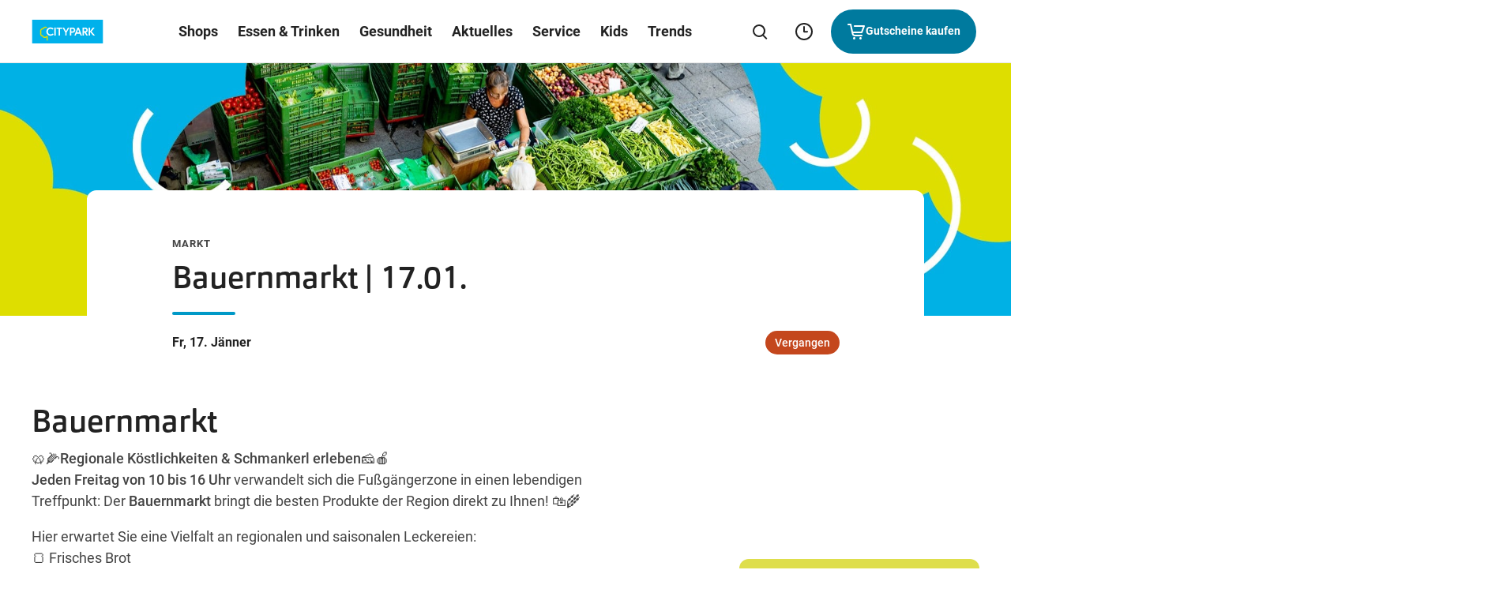

--- FILE ---
content_type: text/html; charset=UTF-8
request_url: https://www.citypark.at/de/events/bauernmarkt-3/
body_size: 91500
content:
<!DOCTYPE html>
<html lang="de">

<head>
    <meta charset="utf-8">
    <meta http-equiv="X-UA-Compatible" content="IE=edge">
    <meta name="viewport" content="width=device-width,initial-scale=1">
    <title>Bauernmarkt | 17.01. - Frisches aus der Region | CITYPARK Graz</title>

    
    
    <meta name='robots' content='index, follow, max-image-preview:large, max-snippet:-1, max-video-preview:-1' />

	<meta name="description" content="Jeden Freitag findet von 10-16 Uhr in der Fußgängerzone unser Bauernmarkt statt. | Steirisches Kürbiskernöl | Bio-Äpfel | Gemüse | Eier |" />
	<link rel="canonical" href="https://www.citypark.at/de/events/bauernmarkt-3/" />
	<meta property="og:locale" content="de_DE" />
	<meta property="og:type" content="article" />
	<meta property="og:title" content="Bauernmarkt | 17.01. - Frisches aus der Region | CITYPARK Graz" />
	<meta property="og:description" content="Jeden Freitag findet von 10-16 Uhr in der Fußgängerzone unser Bauernmarkt statt. | Steirisches Kürbiskernöl | Bio-Äpfel | Gemüse | Eier |" />
	<meta property="og:url" content="https://www.citypark.at/de/events/bauernmarkt-3/" />
	<meta property="og:site_name" content="CITYPARK" />
	<meta property="article:modified_time" content="2025-01-16T12:27:23+00:00" />
	<meta property="og:image" content="https://www.citypark.at/de/wp-content/themes/ses/assets/images/citypark/open-graph/default.png" />
	<meta name="twitter:card" content="summary_large_image" />
	<meta name="twitter:image" content="https://www.citypark.at/de/wp-content/themes/ses/assets/images/citypark/open-graph/default.png" />
	<script type="application/ld+json" class="yoast-schema-graph">{"@context":"https://schema.org","@graph":[{"@type":"WebPage","@id":"https://www.citypark.at/de/events/bauernmarkt-3/","url":"https://www.citypark.at/de/events/bauernmarkt-3/","name":"Bauernmarkt | 17.01. - Frisches aus der Region | CITYPARK Graz","isPartOf":{"@id":"https://www.citypark.at/de/#website"},"datePublished":"2021-11-25T08:41:01+00:00","dateModified":"2025-01-16T12:27:23+00:00","description":"Jeden Freitag findet von 10-16 Uhr in der Fußgängerzone unser Bauernmarkt statt. | Steirisches Kürbiskernöl | Bio-Äpfel | Gemüse | Eier |","inLanguage":"de-AT","potentialAction":[{"@type":"ReadAction","target":["https://www.citypark.at/de/events/bauernmarkt-3/"]}]},{"@type":"WebSite","@id":"https://www.citypark.at/de/#website","url":"https://www.citypark.at/de/","name":"CITYPARK Graz","description":"","alternateName":"CITYPARK Graz","potentialAction":[{"@type":"SearchAction","target":{"@type":"EntryPoint","urlTemplate":"https://www.citypark.at/de/?s={search_term_string}"},"query-input":{"@type":"PropertyValueSpecification","valueRequired":true,"valueName":"search_term_string"}}],"inLanguage":"de-AT"}]}</script>


<style id='wp-img-auto-sizes-contain-inline-css' type='text/css'>
img:is([sizes=auto i],[sizes^="auto," i]){contain-intrinsic-size:3000px 1500px}
/*# sourceURL=wp-img-auto-sizes-contain-inline-css */
</style>
<style id='classic-theme-styles-inline-css' type='text/css'>
/*! This file is auto-generated */
.wp-block-button__link{color:#fff;background-color:#32373c;border-radius:9999px;box-shadow:none;text-decoration:none;padding:calc(.667em + 2px) calc(1.333em + 2px);font-size:1.125em}.wp-block-file__button{background:#32373c;color:#fff;text-decoration:none}
/*# sourceURL=/wp-includes/css/classic-themes.min.css */
</style>
<link rel="alternate" hreflang="de" href="https://www.citypark.at/de/events/bauernmarkt-3/" />
<link rel="alternate" hreflang="de" href="https://www.citypark.at/de/events/bauernmarkt-12-12/" />
<link rel="alternate" hreflang="de" href="https://www.citypark.at/de/events/bauernmarkt-19-12/" />
<link rel="alternate" hreflang="de" href="https://www.citypark.at/de/events/bauernmarkt-16-01/" />
<link rel="alternate" hreflang="de" href="https://www.citypark.at/de/events/bauernmarkt-06-03/" />
<link rel="alternate" hreflang="de" href="https://www.citypark.at/de/events/bauernmarkt-23-01/" />
<link rel="alternate" hreflang="de" href="https://www.citypark.at/de/events/bauernmarkt-30-01/" />
<link rel="alternate" hreflang="de" href="https://www.citypark.at/de/events/bauernmarkt-06-02/" />
<link rel="alternate" hreflang="de" href="https://www.citypark.at/de/events/bauernmarkt-13-02/" />
<link rel="alternate" hreflang="de" href="https://www.citypark.at/de/events/bauernmarkt-20-02/" />
<link rel="alternate" hreflang="de" href="https://www.citypark.at/de/events/bauernmarkt-27-02/" />
<link rel="alternate" hreflang="de" href="https://www.citypark.at/de/events/bauernmarkt-13-03/" />
<link rel="alternate" hreflang="de" href="https://www.citypark.at/de/events/bauernmarkt-20-03/" />
<link rel="alternate" hreflang="de" href="https://www.citypark.at/de/events/bauernmarkt-27-03/" />
<link rel="alternate" hreflang="de" href="https://www.citypark.at/de/events/bauernmarkt-10-04/" />
<link rel="alternate" hreflang="de" href="https://www.citypark.at/de/events/bauernmarkt-17-04/" />
<link rel="alternate" hreflang="de" href="https://www.citypark.at/de/events/bauernmarkt-03-04/" />
<link rel="alternate" hreflang="de" href="https://www.citypark.at/de/events/bauernmarkt-24-04/" />
<link rel="alternate" hreflang="de" href="https://www.citypark.at/de/events/bauernmarkt-08-05/" />
<link rel="alternate" hreflang="de" href="https://www.citypark.at/de/events/bauernmarkt-15-05/" />
<link rel="alternate" hreflang="de" href="https://www.citypark.at/de/events/bauernmarkt-29-05/" />
<link rel="alternate" hreflang="de" href="https://www.citypark.at/de/events/bauernmarkt-22-05/" />
<link rel="alternate" hreflang="de" href="https://www.citypark.at/de/events/bauernmarkt-05-06/" />
<link rel="alternate" hreflang="de" href="https://www.citypark.at/de/events/bauernmarkt-19-06/" />
<link rel="alternate" hreflang="de" href="https://www.citypark.at/de/events/bauernmarkt-12-06/" />
<link rel="alternate" hreflang="de" href="https://www.citypark.at/de/events/bauernmarkt-26-06/" />
<link rel="alternate" hreflang="de" href="https://www.citypark.at/de/events/bauernmarkt-24-07/" />
<link rel="alternate" hreflang="de" href="https://www.citypark.at/de/events/bauernmarkt-03-07/" />
<link rel="alternate" hreflang="de" href="https://www.citypark.at/de/events/bauernmarkt-17-07/" />
<link rel="alternate" hreflang="de" href="https://www.citypark.at/de/events/bauernmarkt-26-06-2/" />
<link rel="alternate" hreflang="de" href="https://www.citypark.at/de/events/bauernmarkt-31-07/" />
<link rel="alternate" hreflang="x-default" href="https://www.citypark.at/de/events/bauernmarkt-3/" />

    <link rel="apple-touch-icon" sizes="57x57"
        href="https://www.citypark.at/de/wp-content/themes/ses/assets/images/citypark/favicon/apple-icon-57x57.png?v=1768898297">
    <link rel="apple-touch-icon" sizes="60x60"
        href="https://www.citypark.at/de/wp-content/themes/ses/assets/images/citypark/favicon/apple-icon-60x60.png?v=1768898297">
    <link rel="apple-touch-icon" sizes="72x72"
        href="https://www.citypark.at/de/wp-content/themes/ses/assets/images/citypark/favicon/apple-icon-72x72.png?v=1768898297">
    <link rel="apple-touch-icon" sizes="76x76"
        href="https://www.citypark.at/de/wp-content/themes/ses/assets/images/citypark/favicon/apple-icon-76x76.png?v=1768898297">
    <link rel="apple-touch-icon" sizes="114x114"
        href="https://www.citypark.at/de/wp-content/themes/ses/assets/images/citypark/favicon/apple-icon-114x114.png?v=1768898297">
    <link rel="apple-touch-icon" sizes="120x120"
        href="https://www.citypark.at/de/wp-content/themes/ses/assets/images/citypark/favicon/apple-icon-120x120.png?v=1768898297">
    <link rel="apple-touch-icon" sizes="144x144"
        href="https://www.citypark.at/de/wp-content/themes/ses/assets/images/citypark/favicon/apple-icon-144x144.png?v=1768898297">
    <link rel="apple-touch-icon" sizes="152x152"
        href="https://www.citypark.at/de/wp-content/themes/ses/assets/images/citypark/favicon/apple-icon-152x152.png?v=1768898297">
    <link rel="apple-touch-icon" sizes="180x180"
        href="https://www.citypark.at/de/wp-content/themes/ses/assets/images/citypark/favicon/apple-icon-180x180.png?v=1768898297">
    <link rel="icon" type="image/png" sizes="192x192"
        href="https://www.citypark.at/de/wp-content/themes/ses/assets/images/citypark/favicon/android-icon-192x192.png?v=1768898297">
    <link rel="icon" type="image/png" sizes="32x32"
        href="https://www.citypark.at/de/wp-content/themes/ses/assets/images/citypark/favicon/favicon-32x32.png?v=1768898297">
    <link rel="icon" type="image/png" sizes="96x96"
        href="https://www.citypark.at/de/wp-content/themes/ses/assets/images/citypark/favicon/favicon-96x96.png?v=1768898297">
    <link rel="icon" type="image/png" sizes="16x16"
        href="https://www.citypark.at/de/wp-content/themes/ses/assets/images/citypark/favicon/favicon-16x16.png?v=1768898297">
    <link rel="manifest" href="https://www.citypark.at/de/manifest.json">
    <meta name="msapplication-TileColor" content="#ffffff">
    <meta name="msapplication-TileImage"
        content="https://www.citypark.at/de/wp-content/themes/ses/assets/images/citypark/favicon/ms-icon-144x144.png?v=1768898297">
    <meta name="theme-color" content="#ffffff">

    
    <link rel="preload" imagesrcset="https://www.citypark.at/de/wp-content/uploads/sites/57/fly-images/8588/Bauernmarkt_Teaser_mobile-320x9999.jpg" as="image" media="(max-width: 320px)"><link rel="preload" imagesrcset="https://www.citypark.at/de/wp-content/uploads/sites/57/fly-images/8588/Bauernmarkt_Teaser_mobile-750x9999.jpg" as="image" media="(min-width: 320.1px) and (max-width: 750px)"><link rel="preload" imagesrcset="https://www.citypark.at/de/wp-content/uploads/sites/57/fly-images/8606/Bauernmarkt_Desktop-760x9999.jpg" as="image" media="(min-width: 750.1px) and (max-width: 760px)"><link rel="preload" imagesrcset="https://www.citypark.at/de/wp-content/uploads/sites/57/fly-images/8606/Bauernmarkt_Desktop-1180x9999.jpg" as="image" media="(min-width: 760.1px) and (max-width: 1180px)"><link rel="preload" imagesrcset="https://www.citypark.at/de/wp-content/uploads/sites/57/fly-images/8606/Bauernmarkt_Desktop-1920x9999.jpg" as="image" media="(min-width:1920px)"><link rel="preload" imagesrcset="https://www.citypark.at/de/wp-content/uploads/sites/57/fly-images/8606/Bauernmarkt_Desktop-1920x9999.jpg" as="image" media="(min-width: 1180.1px) and (max-width: 1920px)">    
    <style type="text/css">
        button{font-family:inherit;font-size:1em;font-weight:700}.button,.cmpbox .cmpboxbtns>span#cmpwelcomebtnsave a,.cmpbox .cmpboxbtns>span>.cmpboxbtn.cmpboxbtnyes,.cmpbox.cmpboxCookieTable .cmpboxinner>div.cmpboxbtns>a:last-child,.cmpbox.cmpboxCustomChoices .cmpboxinner>div.cmpboxbtns>a:last-child{display:inline-flex;align-items:center;justify-content:center;text-align:center;cursor:pointer;border:2px solid transparent;border-radius:63px;transition:.2s cubic-bezier(.25,.46,.45,.94);position:relative}.button>.preloader,.cmpbox .cmpboxbtns>span#cmpwelcomebtnsave a>.preloader,.cmpbox .cmpboxbtns>span>.cmpboxbtn.cmpboxbtnyes>.preloader,.cmpbox.cmpboxCookieTable .cmpboxinner>div.cmpboxbtns>a:last-child>.preloader,.cmpbox.cmpboxCustomChoices .cmpboxinner>div.cmpboxbtns>a:last-child>.preloader{position:absolute;top:50%;transform:translateY(-50%) translateZ(0);right:20px}.button:disabled,.button [disabled],.cmpbox .cmpboxbtns>span#cmpwelcomebtnsave a:disabled,.cmpbox .cmpboxbtns>span#cmpwelcomebtnsave a [disabled],.cmpbox .cmpboxbtns>span>.cmpboxbtn.cmpboxbtnyes:disabled,.cmpbox .cmpboxbtns>span>.cmpboxbtn.cmpboxbtnyes [disabled],.cmpbox.cmpboxCookieTable .cmpboxinner>div.cmpboxbtns>a:disabled:last-child,.cmpbox.cmpboxCookieTable .cmpboxinner>div.cmpboxbtns>a:last-child [disabled],.cmpbox.cmpboxCustomChoices .cmpboxinner>div.cmpboxbtns>a:disabled:last-child,.cmpbox.cmpboxCustomChoices .cmpboxinner>div.cmpboxbtns>a:last-child [disabled]{background-color:#8c8c8c;pointer-events:none;border-color:#8c8c8c}.button:focus-visible,.cmpbox .cmpboxbtns>span#cmpwelcomebtnsave a:focus-visible,.cmpbox .cmpboxbtns>span>.cmpboxbtn.cmpboxbtnyes:focus-visible,.cmpbox.cmpboxCookieTable .cmpboxinner>div.cmpboxbtns>a:focus-visible:last-child,.cmpbox.cmpboxCustomChoices .cmpboxinner>div.cmpboxbtns>a:focus-visible:last-child{border-color:var(--ci-icon-color,#007fad)}.button--style--primary,.cmpbox .cmpboxbtns>span>.cmpboxbtn.cmpboxbtnyes,.cmpbox.cmpboxCookieTable .cmpboxinner>div.cmpboxbtns>a:last-child,.cmpbox.cmpboxCustomChoices .cmpboxinner>div.cmpboxbtns>a:last-child{background-color:var(--ci-button-color,#007fad);border:2px solid var(--ci-button-color,#007fad);color:var(--ci-button-text-color,#fff);transition:box-shadow .2s cubic-bezier(.25,.46,.45,.94),background-image .2s cubic-bezier(.25,.46,.45,.94)}.cmpbox.cmpboxCookieTable .no-touch .cmpboxinner>div.cmpboxbtns:not(.zehner)>a:active:last-child,.cmpbox.cmpboxCookieTable .no-touch .cmpboxinner>div.cmpboxbtns:not(.zehner)>a:hover:last-child,.cmpbox.cmpboxCustomChoices .no-touch .cmpboxinner>div.cmpboxbtns:not(.zehner)>a:active:last-child,.cmpbox.cmpboxCustomChoices .no-touch .cmpboxinner>div.cmpboxbtns:not(.zehner)>a:hover:last-child,.cmpbox .no-touch .cmpboxbtns>span:not(.zehner)>.cmpboxbtn.cmpboxbtnyes:active,.cmpbox .no-touch .cmpboxbtns>span:not(.zehner)>.cmpboxbtn.cmpboxbtnyes:hover,.no-touch .cmpbox .cmpboxbtns>span:not(.zehner)>.cmpboxbtn.cmpboxbtnyes:active,.no-touch .cmpbox .cmpboxbtns>span:not(.zehner)>.cmpboxbtn.cmpboxbtnyes:hover,.no-touch .cmpbox.cmpboxCookieTable .cmpboxinner>div.cmpboxbtns:not(.zehner)>a:active:last-child,.no-touch .cmpbox.cmpboxCookieTable .cmpboxinner>div.cmpboxbtns:not(.zehner)>a:hover:last-child,.no-touch .cmpbox.cmpboxCustomChoices .cmpboxinner>div.cmpboxbtns:not(.zehner)>a:active:last-child,.no-touch .cmpbox.cmpboxCustomChoices .cmpboxinner>div.cmpboxbtns:not(.zehner)>a:hover:last-child,.no-touch :not(.zehner)>.button--style--primary:active,.no-touch :not(.zehner)>.button--style--primary:hover{box-shadow:0 10px 20px 0 rgba(34,34,34,.2);border-color:transparent;background-image:linear-gradient(rgba(34,34,34,.1) 0 0)}.cmpbox.cmpboxCookieTable .no-touch .cmpboxinner>div.cmpboxbtns:not(.zehner)>a:active:last-child,.cmpbox.cmpboxCustomChoices .no-touch .cmpboxinner>div.cmpboxbtns:not(.zehner)>a:active:last-child,.cmpbox .no-touch .cmpboxbtns>span:not(.zehner)>.cmpboxbtn.cmpboxbtnyes:active,.no-touch .cmpbox .cmpboxbtns>span:not(.zehner)>.cmpboxbtn.cmpboxbtnyes:active,.no-touch .cmpbox.cmpboxCookieTable .cmpboxinner>div.cmpboxbtns:not(.zehner)>a:active:last-child,.no-touch .cmpbox.cmpboxCustomChoices .cmpboxinner>div.cmpboxbtns:not(.zehner)>a:active:last-child,.no-touch :not(.zehner)>.button--style--primary:active{background-image:linear-gradient(rgba(34,34,34,.2) 0 0)}.button--style--empty,.cmpbox .cmpboxbtns>span#cmpwelcomebtnsave a{border:2px solid #222;color:#222}.button--style--empty .preloader,.cmpbox .cmpboxbtns>span#cmpwelcomebtnsave a .preloader{color:var(--ci-button-color,#007fad)}@media (hover:hover){.cmpbox .cmpboxbtns>span#cmpwelcomebtnsave .no-touch :not(.zehner)>a:hover,.no-touch .cmpbox .cmpboxbtns>span#cmpwelcomebtnsave :not(.zehner)>a:hover,.no-touch :not(.zehner)>.button--style--empty:hover{background-color:hsla(0,0%,100%,.5);box-shadow:0 10px 20px 0 rgba(34,34,34,.2)}.cmpbox .cmpboxbtns>span#cmpwelcomebtnsave .no-touch :not(.zehner)>a:hover .preloader,.no-touch .cmpbox .cmpboxbtns>span#cmpwelcomebtnsave :not(.zehner)>a:hover .preloader,.no-touch :not(.zehner)>.button--style--empty:hover .preloader{color:var(--ci-button-text-color,#fff)}}.cmpbox .cmpboxbtns>span#cmpwelcomebtnsave .no-touch :not(.zehner)>a:active,.no-touch .cmpbox .cmpboxbtns>span#cmpwelcomebtnsave :not(.zehner)>a:active,.no-touch :not(.zehner)>.button--style--empty:active{border-color:#222;background-color:#fff;box-shadow:0 10px 20px 0 rgba(34,34,34,.2)}.button--style--empty-white{border:2px solid #fff;color:#fff}.button--style--empty-white .preloader{color:#fff}@media (hover:hover){.no-touch :not(.zehner)>.button--style--empty-white:hover{background-color:rgba(34,34,34,.2);box-shadow:0 10px 20px 0 rgba(34,34,34,.2)}}.no-touch :not(.zehner)>.button--style--empty-white:active{background-color:rgba(34,34,34,.3);box-shadow:0 10px 20px 0 rgba(34,34,34,.2)}.button--style--white{background-color:#fff;border:2px solid #fff;color:#222}.no-touch :not(.zehner)>.button--style--white:hover{background-color:hsla(0,0%,100%,.95);box-shadow:0 10px 20px 0 rgba(34,34,34,.2)}.no-touch :not(.zehner)>.button--style--white:active{background-color:hsla(0,0%,100%,.9);box-shadow:0 10px 20px 0 rgba(34,34,34,.2)}.button--style--white-border{background-color:#fff;border:1px solid #8c8c8c;color:#222;box-shadow:0 10px 12px 0 rgba(34,34,34,.2)}.no-touch :not(.zehner)>.button--style--white-border:hover{background-color:hsla(0,0%,100%,.5)}.no-touch :not(.zehner)>.button--style--white-border:active{background-color:#fff}.button--style--white-hover-primary{background-color:#fff;border:2px solid #fff;color:#222}.no-touch .button--style--white-hover-primary:hover{background-color:var(--ci-button-color,#007fad);border-color:var(--ci-button-text-color,#fff);color:#fff}.button--style--link{position:relative;color:#222;border-radius:pxToRem(8px);padding:0 2px 4px!important;height:44px;font-size:16px!important;line-height:1.5!important}.button--style--link:before{content:"";display:block;position:absolute;bottom:9px;left:0;width:100%;height:2px;background-color:var(--ci-button-color,#007fad);transition:.2s cubic-bezier(.25,.46,.45,.94);will-change:width;z-index:1}.no-touch .button--style--link:hover:before{width:50%}.button--style--link-white{position:relative;color:#fff;border-radius:pxToRem(8px);padding:0 0 4px!important;height:44px;font-size:16px!important;line-height:1.5!important}.button--style--link-white:before{content:"";display:block;position:absolute;bottom:9px;left:0;width:100%;height:2px;background-color:#fff;transition:.2s cubic-bezier(.25,.46,.45,.94);will-change:width}.no-touch .button--style--link-white:hover:before{width:50%}.button--style--link-small,.cmpbox .cmpboxbtns>span#cmpwelcomebtncustom a{position:relative;color:#222;border-radius:0;font-size:14px;font-weight:700;padding:0 0 4px!important}.button--style--link-small:before,.cmpbox .cmpboxbtns>span#cmpwelcomebtncustom a:before{content:"";display:block;position:absolute;bottom:1px;left:0;width:100%;height:2px;background-color:var(--ci-button-color,#007fad);transition:.2s cubic-bezier(.25,.46,.45,.94);will-change:width}.cmpbox .cmpboxbtns>span#cmpwelcomebtncustom .no-touch a:hover:before,.no-touch .button--style--link-small:hover:before,.no-touch .cmpbox .cmpboxbtns>span#cmpwelcomebtncustom a:hover:before{width:50%}.button--style--transparent{background:transparent;color:var(--ci-button-color,#007fad)}.no-touch .button--style--transparent:hover{color:#222}.button--style--disabled{background-color:#8c8c8c;border:2px solid #8c8c8c;color:#fff;pointer-events:none}.button--style--empty-disabled{border:2px solid #8c8c8c;color:#8c8c8c;pointer-events:none}.button--style--icon-only{width:44px;height:44px;border-radius:pxToRem(8px);background-color:transparent;transition:background-color .2s cubic-bezier(.25,.46,.45,.94)}@media (hover:hover){.no-touch .button--style--icon-only:hover{background-color:#e7e7e7}}.no-touch .button--style--icon-only:active{background-color:#fff}.button--style--icon-only-dark{width:44px;height:44px;color:#222;border-radius:pxToRem(8px);background-color:transparent;transition:background-color .2s cubic-bezier(.25,.46,.45,.94)}@media (hover:hover){.no-touch .button--style--icon-only-dark:hover{background-color:#e7e7e7}}.no-touch .button--style--icon-only-dark:active{background-color:#fff}.button--size--default{font-weight:700;font-size:14px;line-height:1.4;padding:pxToRem(14px) pxToRem(18px);margin:4px}.button--size--default.has-preloader{padding-right:48px!important}.button--size--small{font-size:14px;font-weight:500;padding:8px 20px;margin:4px}.button--size--small .button__icon{font-size:20px}.button--size--smaller{font-weight:700;font-size:14px;padding:8px 14px;margin:4px}.button--size--smaller .button__icon{font-size:15px}.button--size--circle,.button--size--circle-big,.button--size--circle-small{display:inline-flex;align-items:center;justify-content:center;width:48px;height:48px;border-radius:100%}.button--size--circle-small{width:40px;height:40px}.button--size--circle-big{width:56px;height:56px}.button--size--large{font-weight:700;padding:18px 38px;margin:4px;font-size:19px;line-height:1.5}@media (max-width:47.49em){.button--size--large{font-size:14px;line-height:1.71;padding:10px 20px}}.cmpbox .cmpboxbtns>span#cmpwelcomebtnsave .zehner a:not(.button--style--link):not(.button--style--link-small),.cmpbox.cmpboxCookieTable .zehner .cmpboxinner>div.cmpboxbtns>a:not(.button--style--link):not(.button--style--link-small):last-child,.cmpbox.cmpboxCustomChoices .zehner .cmpboxinner>div.cmpboxbtns>a:not(.button--style--link):not(.button--style--link-small):last-child,.cmpbox .zehner .cmpboxbtns>span>.cmpboxbtn.cmpboxbtnyes:not(.button--style--link):not(.button--style--link-small),.zehner .button:not(.button--style--link):not(.button--style--link-small),.zehner .cmpbox .cmpboxbtns>span#cmpwelcomebtnsave a:not(.button--style--link):not(.button--style--link-small),.zehner .cmpbox .cmpboxbtns>span>.cmpboxbtn.cmpboxbtnyes:not(.button--style--link):not(.button--style--link-small),.zehner .cmpbox.cmpboxCookieTable .cmpboxinner>div.cmpboxbtns>a:not(.button--style--link):not(.button--style--link-small):last-child,.zehner .cmpbox.cmpboxCustomChoices .cmpboxinner>div.cmpboxbtns>a:not(.button--style--link):not(.button--style--link-small):last-child{border-color:#222;box-shadow:0 pxToRem(-2px) pxToRem(2px) pxToRem(1px) #222,inset 0 0 0 0 #222}.cmpbox .cmpboxbtns>span#cmpwelcomebtnsave .no-touch .zehner a:not(.button--style--link):not(.button--style--link-small):active,.cmpbox.cmpboxCookieTable .no-touch .zehner .cmpboxinner>div.cmpboxbtns>a:not(.button--style--link):not(.button--style--link-small):active:last-child,.cmpbox.cmpboxCustomChoices .no-touch .zehner .cmpboxinner>div.cmpboxbtns>a:not(.button--style--link):not(.button--style--link-small):active:last-child,.cmpbox .no-touch .zehner .cmpboxbtns>span>.cmpboxbtn.cmpboxbtnyes:not(.button--style--link):not(.button--style--link-small):active,.no-touch .zehner .button:not(.button--style--link):not(.button--style--link-small):active,.no-touch .zehner .cmpbox .cmpboxbtns>span#cmpwelcomebtnsave a:not(.button--style--link):not(.button--style--link-small):active,.no-touch .zehner .cmpbox .cmpboxbtns>span>.cmpboxbtn.cmpboxbtnyes:not(.button--style--link):not(.button--style--link-small):active,.no-touch .zehner .cmpbox.cmpboxCookieTable .cmpboxinner>div.cmpboxbtns>a:not(.button--style--link):not(.button--style--link-small):active:last-child,.no-touch .zehner .cmpbox.cmpboxCustomChoices .cmpboxinner>div.cmpboxbtns>a:not(.button--style--link):not(.button--style--link-small):active:last-child{box-shadow:0 0 0 0 #222,inset 0 pxToRem(-1px) pxToRem(1px) pxToRem(1px) #222}.cmpbox .cmpboxbtns>span#cmpwelcomebtnsave .zehner a:not(.button--style--link):not(.button--style--link-small):focus-visible,.cmpbox.cmpboxCookieTable .zehner .cmpboxinner>div.cmpboxbtns>a:not(.button--style--link):not(.button--style--link-small):focus-visible:last-child,.cmpbox.cmpboxCustomChoices .zehner .cmpboxinner>div.cmpboxbtns>a:not(.button--style--link):not(.button--style--link-small):focus-visible:last-child,.cmpbox .zehner .cmpboxbtns>span>.cmpboxbtn.cmpboxbtnyes:not(.button--style--link):not(.button--style--link-small):focus-visible,.zehner .button:not(.button--style--link):not(.button--style--link-small):focus-visible,.zehner .cmpbox .cmpboxbtns>span#cmpwelcomebtnsave a:not(.button--style--link):not(.button--style--link-small):focus-visible,.zehner .cmpbox .cmpboxbtns>span>.cmpboxbtn.cmpboxbtnyes:not(.button--style--link):not(.button--style--link-small):focus-visible,.zehner .cmpbox.cmpboxCookieTable .cmpboxinner>div.cmpboxbtns>a:not(.button--style--link):not(.button--style--link-small):focus-visible:last-child,.zehner .cmpbox.cmpboxCustomChoices .cmpboxinner>div.cmpboxbtns>a:not(.button--style--link):not(.button--style--link-small):focus-visible:last-child{box-shadow:none;color:#222;outline:3px solid #fff;outline-offset:0}.cmpbox .cmpboxbtns>span#cmpwelcomebtnsave .zehner .cmpboxbtns>span>a.cmpboxbtn.cmpboxbtnyes,.cmpbox .cmpboxbtns>span#cmpwelcomebtnsave .zehner a.button--style--primary,.cmpbox.cmpboxCookieTable .cmpboxbtns>span#cmpwelcomebtnsave .zehner .cmpboxinner>div.cmpboxbtns>a:last-child,.cmpbox.cmpboxCookieTable .zehner .cmpboxinner>div.cmpboxbtns>a:last-child,.cmpbox.cmpboxCustomChoices .cmpboxbtns>span#cmpwelcomebtnsave .zehner .cmpboxinner>div.cmpboxbtns>a:last-child,.cmpbox.cmpboxCustomChoices .zehner .cmpboxinner>div.cmpboxbtns>a:last-child,.cmpbox .zehner .cmpboxbtns>span>.button--style--primary.cmpboxbtn.cmpboxbtnyes,.cmpbox .zehner .cmpboxbtns>span>.button.cmpboxbtn.cmpboxbtnyes,.cmpbox .zehner .cmpboxbtns>span>.cmpboxbtn.cmpboxbtnyes,.zehner .button.button--style--primary,.zehner .cmpbox .cmpboxbtns>span#cmpwelcomebtnsave .cmpboxbtns>span>a.cmpboxbtn.cmpboxbtnyes,.zehner .cmpbox .cmpboxbtns>span#cmpwelcomebtnsave a.button--style--primary,.zehner .cmpbox .cmpboxbtns>span>.button--style--primary.cmpboxbtn.cmpboxbtnyes,.zehner .cmpbox .cmpboxbtns>span>.button.cmpboxbtn.cmpboxbtnyes,.zehner .cmpbox .cmpboxbtns>span>.cmpboxbtn.cmpboxbtnyes,.zehner .cmpbox.cmpboxCookieTable .cmpboxbtns>span#cmpwelcomebtnsave .cmpboxinner>div.cmpboxbtns>a:last-child,.zehner .cmpbox.cmpboxCookieTable .cmpboxinner>div.cmpboxbtns>a:last-child,.zehner .cmpbox.cmpboxCustomChoices .cmpboxbtns>span#cmpwelcomebtnsave .cmpboxinner>div.cmpboxbtns>a:last-child,.zehner .cmpbox.cmpboxCustomChoices .cmpboxinner>div.cmpboxbtns>a:last-child{transition:.2s cubic-bezier(.25,.46,.45,.94)}@media (hover:hover){.cmpbox .cmpboxbtns>span#cmpwelcomebtnsave .no-touch .zehner .cmpboxbtns>span>a.cmpboxbtn.cmpboxbtnyes:hover,.cmpbox .cmpboxbtns>span#cmpwelcomebtnsave .no-touch .zehner a.button--style--primary:hover,.cmpbox.cmpboxCookieTable .cmpboxbtns>span#cmpwelcomebtnsave .no-touch .zehner .cmpboxinner>div.cmpboxbtns>a:hover:last-child,.cmpbox.cmpboxCookieTable .no-touch .zehner .cmpboxinner>div.cmpboxbtns>a:hover:last-child,.cmpbox.cmpboxCustomChoices .cmpboxbtns>span#cmpwelcomebtnsave .no-touch .zehner .cmpboxinner>div.cmpboxbtns>a:hover:last-child,.cmpbox.cmpboxCustomChoices .no-touch .zehner .cmpboxinner>div.cmpboxbtns>a:hover:last-child,.cmpbox .no-touch .zehner .cmpboxbtns>span>.button--style--primary.cmpboxbtn.cmpboxbtnyes:hover,.cmpbox .no-touch .zehner .cmpboxbtns>span>.button.cmpboxbtn.cmpboxbtnyes:hover,.cmpbox .no-touch .zehner .cmpboxbtns>span>.cmpboxbtn.cmpboxbtnyes:hover,.no-touch .zehner .button.button--style--primary:hover,.no-touch .zehner .cmpbox .cmpboxbtns>span#cmpwelcomebtnsave .cmpboxbtns>span>a.cmpboxbtn.cmpboxbtnyes:hover,.no-touch .zehner .cmpbox .cmpboxbtns>span#cmpwelcomebtnsave a.button--style--primary:hover,.no-touch .zehner .cmpbox .cmpboxbtns>span>.button--style--primary.cmpboxbtn.cmpboxbtnyes:hover,.no-touch .zehner .cmpbox .cmpboxbtns>span>.button.cmpboxbtn.cmpboxbtnyes:hover,.no-touch .zehner .cmpbox .cmpboxbtns>span>.cmpboxbtn.cmpboxbtnyes:hover,.no-touch .zehner .cmpbox.cmpboxCookieTable .cmpboxbtns>span#cmpwelcomebtnsave .cmpboxinner>div.cmpboxbtns>a:hover:last-child,.no-touch .zehner .cmpbox.cmpboxCookieTable .cmpboxinner>div.cmpboxbtns>a:hover:last-child,.no-touch .zehner .cmpbox.cmpboxCustomChoices .cmpboxbtns>span#cmpwelcomebtnsave .cmpboxinner>div.cmpboxbtns>a:hover:last-child,.no-touch .zehner .cmpbox.cmpboxCustomChoices .cmpboxinner>div.cmpboxbtns>a:hover:last-child{background-color:var(--ci-button-color-hover,#007fad)}}.cmpbox .cmpboxbtns>span#cmpwelcomebtnsave .no-touch .zehner .cmpboxbtns>span>a.cmpboxbtn.cmpboxbtnyes:active,.cmpbox .cmpboxbtns>span#cmpwelcomebtnsave .no-touch .zehner a.button--style--primary:active,.cmpbox.cmpboxCookieTable .cmpboxbtns>span#cmpwelcomebtnsave .no-touch .zehner .cmpboxinner>div.cmpboxbtns>a:active:last-child,.cmpbox.cmpboxCookieTable .no-touch .zehner .cmpboxinner>div.cmpboxbtns>a:active:last-child,.cmpbox.cmpboxCustomChoices .cmpboxbtns>span#cmpwelcomebtnsave .no-touch .zehner .cmpboxinner>div.cmpboxbtns>a:active:last-child,.cmpbox.cmpboxCustomChoices .no-touch .zehner .cmpboxinner>div.cmpboxbtns>a:active:last-child,.cmpbox .no-touch .zehner .cmpboxbtns>span>.button--style--primary.cmpboxbtn.cmpboxbtnyes:active,.cmpbox .no-touch .zehner .cmpboxbtns>span>.button.cmpboxbtn.cmpboxbtnyes:active,.cmpbox .no-touch .zehner .cmpboxbtns>span>.cmpboxbtn.cmpboxbtnyes:active,.no-touch .zehner .button.button--style--primary:active,.no-touch .zehner .cmpbox .cmpboxbtns>span#cmpwelcomebtnsave .cmpboxbtns>span>a.cmpboxbtn.cmpboxbtnyes:active,.no-touch .zehner .cmpbox .cmpboxbtns>span#cmpwelcomebtnsave a.button--style--primary:active,.no-touch .zehner .cmpbox .cmpboxbtns>span>.button--style--primary.cmpboxbtn.cmpboxbtnyes:active,.no-touch .zehner .cmpbox .cmpboxbtns>span>.button.cmpboxbtn.cmpboxbtnyes:active,.no-touch .zehner .cmpbox .cmpboxbtns>span>.cmpboxbtn.cmpboxbtnyes:active,.no-touch .zehner .cmpbox.cmpboxCookieTable .cmpboxbtns>span#cmpwelcomebtnsave .cmpboxinner>div.cmpboxbtns>a:active:last-child,.no-touch .zehner .cmpbox.cmpboxCookieTable .cmpboxinner>div.cmpboxbtns>a:active:last-child,.no-touch .zehner .cmpbox.cmpboxCustomChoices .cmpboxbtns>span#cmpwelcomebtnsave .cmpboxinner>div.cmpboxbtns>a:active:last-child,.no-touch .zehner .cmpbox.cmpboxCustomChoices .cmpboxinner>div.cmpboxbtns>a:active:last-child{background-color:var(--ci-button-color,#007fad)}.cmpbox .cmpboxbtns>span#cmpwelcomebtnsave .zehner .cmpboxbtns>span>a.cmpboxbtn.cmpboxbtnyes:focus-visible,.cmpbox .cmpboxbtns>span#cmpwelcomebtnsave .zehner a.button--style--primary:focus-visible,.cmpbox.cmpboxCookieTable .cmpboxbtns>span#cmpwelcomebtnsave .zehner .cmpboxinner>div.cmpboxbtns>a:focus-visible:last-child,.cmpbox.cmpboxCookieTable .zehner .cmpboxinner>div.cmpboxbtns>a:focus-visible:last-child,.cmpbox.cmpboxCustomChoices .cmpboxbtns>span#cmpwelcomebtnsave .zehner .cmpboxinner>div.cmpboxbtns>a:focus-visible:last-child,.cmpbox.cmpboxCustomChoices .zehner .cmpboxinner>div.cmpboxbtns>a:focus-visible:last-child,.cmpbox .zehner .cmpboxbtns>span>.button--style--primary.cmpboxbtn.cmpboxbtnyes:focus-visible,.cmpbox .zehner .cmpboxbtns>span>.button.cmpboxbtn.cmpboxbtnyes:focus-visible,.cmpbox .zehner .cmpboxbtns>span>.cmpboxbtn.cmpboxbtnyes:focus-visible,.zehner .button.button--style--primary:focus-visible,.zehner .cmpbox .cmpboxbtns>span#cmpwelcomebtnsave .cmpboxbtns>span>a.cmpboxbtn.cmpboxbtnyes:focus-visible,.zehner .cmpbox .cmpboxbtns>span#cmpwelcomebtnsave a.button--style--primary:focus-visible,.zehner .cmpbox .cmpboxbtns>span>.button--style--primary.cmpboxbtn.cmpboxbtnyes:focus-visible,.zehner .cmpbox .cmpboxbtns>span>.button.cmpboxbtn.cmpboxbtnyes:focus-visible,.zehner .cmpbox .cmpboxbtns>span>.cmpboxbtn.cmpboxbtnyes:focus-visible,.zehner .cmpbox.cmpboxCookieTable .cmpboxbtns>span#cmpwelcomebtnsave .cmpboxinner>div.cmpboxbtns>a:focus-visible:last-child,.zehner .cmpbox.cmpboxCookieTable .cmpboxinner>div.cmpboxbtns>a:focus-visible:last-child,.zehner .cmpbox.cmpboxCustomChoices .cmpboxbtns>span#cmpwelcomebtnsave .cmpboxinner>div.cmpboxbtns>a:focus-visible:last-child,.zehner .cmpbox.cmpboxCustomChoices .cmpboxinner>div.cmpboxbtns>a:focus-visible:last-child{background:var(--ci-button-color,#007fad)}.cmpbox .cmpboxbtns>span#cmpwelcomebtnsave .zehner a,.cmpbox.cmpboxCookieTable .zehner .cmpboxinner>div.cmpboxbtns>a.button--style--empty:last-child,.cmpbox.cmpboxCustomChoices .zehner .cmpboxinner>div.cmpboxbtns>a.button--style--empty:last-child,.cmpbox .zehner .cmpboxbtns>span>.button--style--empty.cmpboxbtn.cmpboxbtnyes,.zehner .button.button--style--empty,.zehner .cmpbox .cmpboxbtns>span#cmpwelcomebtnsave a,.zehner .cmpbox .cmpboxbtns>span>.button--style--empty.cmpboxbtn.cmpboxbtnyes,.zehner .cmpbox.cmpboxCookieTable .cmpboxinner>div.cmpboxbtns>a.button--style--empty:last-child,.zehner .cmpbox.cmpboxCustomChoices .cmpboxinner>div.cmpboxbtns>a.button--style--empty:last-child{background:#fff}@media (hover:hover){.cmpbox .cmpboxbtns>span#cmpwelcomebtnsave .no-touch .zehner a:hover,.cmpbox.cmpboxCookieTable .no-touch .zehner .cmpboxinner>div.cmpboxbtns>a.button--style--empty:hover:last-child,.cmpbox.cmpboxCustomChoices .no-touch .zehner .cmpboxinner>div.cmpboxbtns>a.button--style--empty:hover:last-child,.cmpbox .no-touch .zehner .cmpboxbtns>span>.button--style--empty.cmpboxbtn.cmpboxbtnyes:hover,.no-touch .zehner .button.button--style--empty:hover,.no-touch .zehner .cmpbox .cmpboxbtns>span#cmpwelcomebtnsave a:hover,.no-touch .zehner .cmpbox .cmpboxbtns>span>.button--style--empty.cmpboxbtn.cmpboxbtnyes:hover,.no-touch .zehner .cmpbox.cmpboxCookieTable .cmpboxinner>div.cmpboxbtns>a.button--style--empty:hover:last-child,.no-touch .zehner .cmpbox.cmpboxCustomChoices .cmpboxinner>div.cmpboxbtns>a.button--style--empty:hover:last-child{background-color:#e7e7e7}}.cmpbox .cmpboxbtns>span#cmpwelcomebtnsave .no-touch .zehner a:active,.cmpbox.cmpboxCookieTable .no-touch .zehner .cmpboxinner>div.cmpboxbtns>a.button--style--empty:active:last-child,.cmpbox.cmpboxCustomChoices .no-touch .zehner .cmpboxinner>div.cmpboxbtns>a.button--style--empty:active:last-child,.cmpbox .no-touch .zehner .cmpboxbtns>span>.button--style--empty.cmpboxbtn.cmpboxbtnyes:active,.no-touch .zehner .button.button--style--empty:active,.no-touch .zehner .cmpbox .cmpboxbtns>span#cmpwelcomebtnsave a:active,.no-touch .zehner .cmpbox .cmpboxbtns>span>.button--style--empty.cmpboxbtn.cmpboxbtnyes:active,.no-touch .zehner .cmpbox.cmpboxCookieTable .cmpboxinner>div.cmpboxbtns>a.button--style--empty:active:last-child,.no-touch .zehner .cmpbox.cmpboxCustomChoices .cmpboxinner>div.cmpboxbtns>a.button--style--empty:active:last-child{background-color:#fff}.cmpbox .cmpboxbtns>span#cmpwelcomebtnsave .zehner a:focus-visible,.cmpbox.cmpboxCookieTable .zehner .cmpboxinner>div.cmpboxbtns>a.button--style--empty:focus-visible:last-child,.cmpbox.cmpboxCustomChoices .zehner .cmpboxinner>div.cmpboxbtns>a.button--style--empty:focus-visible:last-child,.cmpbox .zehner .cmpboxbtns>span>.button--style--empty.cmpboxbtn.cmpboxbtnyes:focus-visible,.zehner .button.button--style--empty:focus-visible,.zehner .cmpbox .cmpboxbtns>span#cmpwelcomebtnsave a:focus-visible,.zehner .cmpbox .cmpboxbtns>span>.button--style--empty.cmpboxbtn.cmpboxbtnyes:focus-visible,.zehner .cmpbox.cmpboxCookieTable .cmpboxinner>div.cmpboxbtns>a.button--style--empty:focus-visible:last-child,.zehner .cmpbox.cmpboxCustomChoices .cmpboxinner>div.cmpboxbtns>a.button--style--empty:focus-visible:last-child{background:#fff}.cmpbox .cmpboxbtns>span#cmpwelcomebtnsave .zehner a.button--style--white,.cmpbox.cmpboxCookieTable .zehner .cmpboxinner>div.cmpboxbtns>a.button--style--white:last-child,.cmpbox.cmpboxCustomChoices .zehner .cmpboxinner>div.cmpboxbtns>a.button--style--white:last-child,.cmpbox .zehner .cmpboxbtns>span>.button--style--white.cmpboxbtn.cmpboxbtnyes,.zehner .button.button--style--white,.zehner .cmpbox .cmpboxbtns>span#cmpwelcomebtnsave a.button--style--white,.zehner .cmpbox .cmpboxbtns>span>.button--style--white.cmpboxbtn.cmpboxbtnyes,.zehner .cmpbox.cmpboxCookieTable .cmpboxinner>div.cmpboxbtns>a.button--style--white:last-child,.zehner .cmpbox.cmpboxCustomChoices .cmpboxinner>div.cmpboxbtns>a.button--style--white:last-child{border-color:#222}@media (hover:hover){.cmpbox .cmpboxbtns>span#cmpwelcomebtnsave .no-touch .zehner a.button--style--white:hover,.cmpbox.cmpboxCookieTable .no-touch .zehner .cmpboxinner>div.cmpboxbtns>a.button--style--white:hover:last-child,.cmpbox.cmpboxCustomChoices .no-touch .zehner .cmpboxinner>div.cmpboxbtns>a.button--style--white:hover:last-child,.cmpbox .no-touch .zehner .cmpboxbtns>span>.button--style--white.cmpboxbtn.cmpboxbtnyes:hover,.no-touch .zehner .button.button--style--white:hover,.no-touch .zehner .cmpbox .cmpboxbtns>span#cmpwelcomebtnsave a.button--style--white:hover,.no-touch .zehner .cmpbox .cmpboxbtns>span>.button--style--white.cmpboxbtn.cmpboxbtnyes:hover,.no-touch .zehner .cmpbox.cmpboxCookieTable .cmpboxinner>div.cmpboxbtns>a.button--style--white:hover:last-child,.no-touch .zehner .cmpbox.cmpboxCustomChoices .cmpboxinner>div.cmpboxbtns>a.button--style--white:hover:last-child{background-color:#e7e7e7;color:#222}}.cmpbox .cmpboxbtns>span#cmpwelcomebtnsave .zehner a.button--style--white:focus-visible,.cmpbox.cmpboxCookieTable .zehner .cmpboxinner>div.cmpboxbtns>a.button--style--white:focus-visible:last-child,.cmpbox.cmpboxCustomChoices .zehner .cmpboxinner>div.cmpboxbtns>a.button--style--white:focus-visible:last-child,.cmpbox .zehner .cmpboxbtns>span>.button--style--white.cmpboxbtn.cmpboxbtnyes:focus-visible,.zehner .button.button--style--white:focus-visible,.zehner .cmpbox .cmpboxbtns>span#cmpwelcomebtnsave a.button--style--white:focus-visible,.zehner .cmpbox .cmpboxbtns>span>.button--style--white.cmpboxbtn.cmpboxbtnyes:focus-visible,.zehner .cmpbox.cmpboxCookieTable .cmpboxinner>div.cmpboxbtns>a.button--style--white:focus-visible:last-child,.zehner .cmpbox.cmpboxCustomChoices .cmpboxinner>div.cmpboxbtns>a.button--style--white:focus-visible:last-child{background:#fff}.cmpbox .cmpboxbtns>span#cmpwelcomebtnsave .zehner a.button--style--link,.cmpbox.cmpboxCookieTable .zehner .cmpboxinner>div.cmpboxbtns>a.button--style--link:last-child,.cmpbox.cmpboxCustomChoices .zehner .cmpboxinner>div.cmpboxbtns>a.button--style--link:last-child,.cmpbox .zehner .cmpboxbtns>span>.button--style--link.cmpboxbtn.cmpboxbtnyes,.zehner .button.button--style--link,.zehner .cmpbox .cmpboxbtns>span#cmpwelcomebtnsave a.button--style--link,.zehner .cmpbox .cmpboxbtns>span>.button--style--link.cmpboxbtn.cmpboxbtnyes,.zehner .cmpbox.cmpboxCookieTable .cmpboxinner>div.cmpboxbtns>a.button--style--link:last-child,.zehner .cmpbox.cmpboxCustomChoices .cmpboxinner>div.cmpboxbtns>a.button--style--link:last-child{border-radius:0}.cmpbox .cmpboxbtns>span#cmpwelcomebtnsave .zehner a.button--style--link:before,.cmpbox.cmpboxCookieTable .zehner .cmpboxinner>div.cmpboxbtns>a.button--style--link:last-child:before,.cmpbox.cmpboxCustomChoices .zehner .cmpboxinner>div.cmpboxbtns>a.button--style--link:last-child:before,.cmpbox .zehner .cmpboxbtns>span>.button--style--link.cmpboxbtn.cmpboxbtnyes:before,.zehner .button.button--style--link:before,.zehner .cmpbox .cmpboxbtns>span#cmpwelcomebtnsave a.button--style--link:before,.zehner .cmpbox .cmpboxbtns>span>.button--style--link.cmpboxbtn.cmpboxbtnyes:before,.zehner .cmpbox.cmpboxCookieTable .cmpboxinner>div.cmpboxbtns>a.button--style--link:last-child:before,.zehner .cmpbox.cmpboxCustomChoices .cmpboxinner>div.cmpboxbtns>a.button--style--link:last-child:before{bottom:0;background:#222;width:100%!important;transition:height .2s cubic-bezier(.25,.46,.45,.94)}.cmpbox .cmpboxbtns>span#cmpwelcomebtnsave .zehner a.button--style--link:after,.cmpbox.cmpboxCookieTable .zehner .cmpboxinner>div.cmpboxbtns>a.button--style--link:last-child:after,.cmpbox.cmpboxCustomChoices .zehner .cmpboxinner>div.cmpboxbtns>a.button--style--link:last-child:after,.cmpbox .zehner .cmpboxbtns>span>.button--style--link.cmpboxbtn.cmpboxbtnyes:after,.zehner .button.button--style--link:after,.zehner .cmpbox .cmpboxbtns>span#cmpwelcomebtnsave a.button--style--link:after,.zehner .cmpbox .cmpboxbtns>span>.button--style--link.cmpboxbtn.cmpboxbtnyes:after,.zehner .cmpbox.cmpboxCookieTable .cmpboxinner>div.cmpboxbtns>a.button--style--link:last-child:after,.zehner .cmpbox.cmpboxCustomChoices .cmpboxinner>div.cmpboxbtns>a.button--style--link:last-child:after{content:"";position:absolute;left:0;bottom:0;width:100%;height:0;background-color:var(--ci-button-color,#007fad);transition:height .2s cubic-bezier(.25,.46,.45,.94)}@media (hover:hover){.cmpbox .cmpboxbtns>span#cmpwelcomebtnsave .no-touch .zehner a.button--style--link:hover:before,.cmpbox.cmpboxCookieTable .no-touch .zehner .cmpboxinner>div.cmpboxbtns>a.button--style--link:hover:last-child:before,.cmpbox.cmpboxCustomChoices .no-touch .zehner .cmpboxinner>div.cmpboxbtns>a.button--style--link:hover:last-child:before,.cmpbox .no-touch .zehner .cmpboxbtns>span>.button--style--link.cmpboxbtn.cmpboxbtnyes:hover:before,.no-touch .zehner .button.button--style--link:hover:before,.no-touch .zehner .cmpbox .cmpboxbtns>span#cmpwelcomebtnsave a.button--style--link:hover:before,.no-touch .zehner .cmpbox .cmpboxbtns>span>.button--style--link.cmpboxbtn.cmpboxbtnyes:hover:before,.no-touch .zehner .cmpbox.cmpboxCookieTable .cmpboxinner>div.cmpboxbtns>a.button--style--link:hover:last-child:before,.no-touch .zehner .cmpbox.cmpboxCustomChoices .cmpboxinner>div.cmpboxbtns>a.button--style--link:hover:last-child:before{height:6px}.cmpbox .cmpboxbtns>span#cmpwelcomebtnsave .no-touch .zehner a.button--style--link:hover:after,.cmpbox.cmpboxCookieTable .no-touch .zehner .cmpboxinner>div.cmpboxbtns>a.button--style--link:hover:last-child:after,.cmpbox.cmpboxCustomChoices .no-touch .zehner .cmpboxinner>div.cmpboxbtns>a.button--style--link:hover:last-child:after,.cmpbox .no-touch .zehner .cmpboxbtns>span>.button--style--link.cmpboxbtn.cmpboxbtnyes:hover:after,.no-touch .zehner .button.button--style--link:hover:after,.no-touch .zehner .cmpbox .cmpboxbtns>span#cmpwelcomebtnsave a.button--style--link:hover:after,.no-touch .zehner .cmpbox .cmpboxbtns>span>.button--style--link.cmpboxbtn.cmpboxbtnyes:hover:after,.no-touch .zehner .cmpbox.cmpboxCookieTable .cmpboxinner>div.cmpboxbtns>a.button--style--link:hover:last-child:after,.no-touch .zehner .cmpbox.cmpboxCustomChoices .cmpboxinner>div.cmpboxbtns>a.button--style--link:hover:last-child:after{height:calc(100% + 4px)}}.cmpbox .cmpboxbtns>span#cmpwelcomebtnsave .no-touch .zehner a.button--style--link:active:before,.cmpbox.cmpboxCookieTable .no-touch .zehner .cmpboxinner>div.cmpboxbtns>a.button--style--link:active:last-child:before,.cmpbox.cmpboxCustomChoices .no-touch .zehner .cmpboxinner>div.cmpboxbtns>a.button--style--link:active:last-child:before,.cmpbox .no-touch .zehner .cmpboxbtns>span>.button--style--link.cmpboxbtn.cmpboxbtnyes:active:before,.no-touch .zehner .button.button--style--link:active:before,.no-touch .zehner .cmpbox .cmpboxbtns>span#cmpwelcomebtnsave a.button--style--link:active:before,.no-touch .zehner .cmpbox .cmpboxbtns>span>.button--style--link.cmpboxbtn.cmpboxbtnyes:active:before,.no-touch .zehner .cmpbox.cmpboxCookieTable .cmpboxinner>div.cmpboxbtns>a.button--style--link:active:last-child:before,.no-touch .zehner .cmpbox.cmpboxCustomChoices .cmpboxinner>div.cmpboxbtns>a.button--style--link:active:last-child:before{height:2px!important}.cmpbox .cmpboxbtns>span#cmpwelcomebtnsave .zehner a.button--style--link:focus-visible,.cmpbox.cmpboxCookieTable .zehner .cmpboxinner>div.cmpboxbtns>a.button--style--link:focus-visible:last-child,.cmpbox.cmpboxCustomChoices .zehner .cmpboxinner>div.cmpboxbtns>a.button--style--link:focus-visible:last-child,.cmpbox .zehner .cmpboxbtns>span>.button--style--link.cmpboxbtn.cmpboxbtnyes:focus-visible,.zehner .button.button--style--link:focus-visible,.zehner .cmpbox .cmpboxbtns>span#cmpwelcomebtnsave a.button--style--link:focus-visible,.zehner .cmpbox .cmpboxbtns>span>.button--style--link.cmpboxbtn.cmpboxbtnyes:focus-visible,.zehner .cmpbox.cmpboxCookieTable .cmpboxinner>div.cmpboxbtns>a.button--style--link:focus-visible:last-child,.zehner .cmpbox.cmpboxCustomChoices .cmpboxinner>div.cmpboxbtns>a.button--style--link:focus-visible:last-child{outline:3px solid #222!important;background:var(--ci-button-color,#007fad)}.cmpbox .cmpboxbtns>span#cmpwelcomebtnsave .zehner a.button--style--link:focus-visible:after,.cmpbox.cmpboxCookieTable .zehner .cmpboxinner>div.cmpboxbtns>a.button--style--link:focus-visible:last-child:after,.cmpbox.cmpboxCustomChoices .zehner .cmpboxinner>div.cmpboxbtns>a.button--style--link:focus-visible:last-child:after,.cmpbox .zehner .cmpboxbtns>span>.button--style--link.cmpboxbtn.cmpboxbtnyes:focus-visible:after,.zehner .button.button--style--link:focus-visible:after,.zehner .cmpbox .cmpboxbtns>span#cmpwelcomebtnsave a.button--style--link:focus-visible:after,.zehner .cmpbox .cmpboxbtns>span>.button--style--link.cmpboxbtn.cmpboxbtnyes:focus-visible:after,.zehner .cmpbox.cmpboxCookieTable .cmpboxinner>div.cmpboxbtns>a.button--style--link:focus-visible:last-child:after,.zehner .cmpbox.cmpboxCustomChoices .cmpboxinner>div.cmpboxbtns>a.button--style--link:focus-visible:last-child:after{left:50%;bottom:auto;width:100%;height:100%;background-color:transparent;transition:none}.cmpbox .cmpboxbtns>span#cmpwelcomebtnsave .zehner a.button--style--link .button__inner,.cmpbox.cmpboxCookieTable .zehner .cmpboxinner>div.cmpboxbtns>a.button--style--link:last-child .button__inner,.cmpbox.cmpboxCustomChoices .zehner .cmpboxinner>div.cmpboxbtns>a.button--style--link:last-child .button__inner,.cmpbox .zehner .cmpboxbtns>span>.button--style--link.cmpboxbtn.cmpboxbtnyes .button__inner,.zehner .button.button--style--link .button__inner,.zehner .cmpbox .cmpboxbtns>span#cmpwelcomebtnsave a.button--style--link .button__inner,.zehner .cmpbox .cmpboxbtns>span>.button--style--link.cmpboxbtn.cmpboxbtnyes .button__inner,.zehner .cmpbox.cmpboxCookieTable .cmpboxinner>div.cmpboxbtns>a.button--style--link:last-child .button__inner,.zehner .cmpbox.cmpboxCustomChoices .cmpboxinner>div.cmpboxbtns>a.button--style--link:last-child .button__inner{position:relative;z-index:1}.cmpbox .cmpboxbtns>span#cmpwelcomebtnsave .zehner a.button--size--default,.cmpbox.cmpboxCookieTable .zehner .cmpboxinner>div.cmpboxbtns>a.button--size--default:last-child,.cmpbox.cmpboxCustomChoices .zehner .cmpboxinner>div.cmpboxbtns>a.button--size--default:last-child,.cmpbox .zehner .cmpboxbtns>span>.button--size--default.cmpboxbtn.cmpboxbtnyes,.zehner .button.button--size--default,.zehner .cmpbox .cmpboxbtns>span#cmpwelcomebtnsave a.button--size--default,.zehner .cmpbox .cmpboxbtns>span>.button--size--default.cmpboxbtn.cmpboxbtnyes,.zehner .cmpbox.cmpboxCookieTable .cmpboxinner>div.cmpboxbtns>a.button--size--default:last-child,.zehner .cmpbox.cmpboxCustomChoices .cmpboxinner>div.cmpboxbtns>a.button--size--default:last-child{font-size:16px;padding:12px 24px}.cmpbox .cmpboxbtns>span#cmpwelcomebtnsave .zehner a:disabled,.cmpbox.cmpboxCookieTable .zehner .cmpboxinner>div.cmpboxbtns>a:disabled:last-child,.cmpbox.cmpboxCustomChoices .zehner .cmpboxinner>div.cmpboxbtns>a:disabled:last-child,.cmpbox .zehner .cmpboxbtns>span>.cmpboxbtn.cmpboxbtnyes:disabled,.zehner .button:disabled,.zehner .cmpbox .cmpboxbtns>span#cmpwelcomebtnsave a:disabled,.zehner .cmpbox .cmpboxbtns>span>.cmpboxbtn.cmpboxbtnyes:disabled,.zehner .cmpbox.cmpboxCookieTable .cmpboxinner>div.cmpboxbtns>a:disabled:last-child,.zehner .cmpbox.cmpboxCustomChoices .cmpboxinner>div.cmpboxbtns>a:disabled:last-child{box-shadow:unset!important;background-color:#e7e7e7!important;border-color:#e7e7e7!important;color:#8c8c8c!important}.button__inner{display:flex;align-items:center;gap:.8571428571em}.button__inner--reversed{flex-direction:row-reverse}.button__icon{font-size:24px;line-height:1}@font-face{font-family:swiper-icons;src:url("data:application/font-woff;charset=utf-8;base64, [base64]//wADZ2x5ZgAAAywAAADMAAAD2MHtryVoZWFkAAABbAAAADAAAAA2E2+eoWhoZWEAAAGcAAAAHwAAACQC9gDzaG10eAAAAigAAAAZAAAArgJkABFsb2NhAAAC0AAAAFoAAABaFQAUGG1heHAAAAG8AAAAHwAAACAAcABAbmFtZQAAA/gAAAE5AAACXvFdBwlwb3N0AAAFNAAAAGIAAACE5s74hXjaY2BkYGAAYpf5Hu/j+W2+MnAzMYDAzaX6QjD6/4//Bxj5GA8AuRwMYGkAPywL13jaY2BkYGA88P8Agx4j+/8fQDYfA1AEBWgDAIB2BOoAeNpjYGRgYNBh4GdgYgABEMnIABJzYNADCQAACWgAsQB42mNgYfzCOIGBlYGB0YcxjYGBwR1Kf2WQZGhhYGBiYGVmgAFGBiQQkOaawtDAoMBQxXjg/wEGPcYDDA4wNUA2CCgwsAAAO4EL6gAAeNpj2M0gyAACqxgGNWBkZ2D4/wMA+xkDdgAAAHjaY2BgYGaAYBkGRgYQiAHyGMF8FgYHIM3DwMHABGQrMOgyWDLEM1T9/w8UBfEMgLzE////P/5//f/V/xv+r4eaAAeMbAxwIUYmIMHEgKYAYjUcsDAwsLKxc3BycfPw8jEQA/[base64]/uznmfPFBNODM2K7MTQ45YEAZqGP81AmGGcF3iPqOop0r1SPTaTbVkfUe4HXj97wYE+yNwWYxwWu4v1ugWHgo3S1XdZEVqWM7ET0cfnLGxWfkgR42o2PvWrDMBSFj/IHLaF0zKjRgdiVMwScNRAoWUoH78Y2icB/yIY09An6AH2Bdu/UB+yxopYshQiEvnvu0dURgDt8QeC8PDw7Fpji3fEA4z/PEJ6YOB5hKh4dj3EvXhxPqH/SKUY3rJ7srZ4FZnh1PMAtPhwP6fl2PMJMPDgeQ4rY8YT6Gzao0eAEA409DuggmTnFnOcSCiEiLMgxCiTI6Cq5DZUd3Qmp10vO0LaLTd2cjN4fOumlc7lUYbSQcZFkutRG7g6JKZKy0RmdLY680CDnEJ+UMkpFFe1RN7nxdVpXrC4aTtnaurOnYercZg2YVmLN/d/gczfEimrE/fs/bOuq29Zmn8tloORaXgZgGa78yO9/cnXm2BpaGvq25Dv9S4E9+5SIc9PqupJKhYFSSl47+Qcr1mYNAAAAeNptw0cKwkAAAMDZJA8Q7OUJvkLsPfZ6zFVERPy8qHh2YER+3i/BP83vIBLLySsoKimrqKqpa2hp6+jq6RsYGhmbmJqZSy0sraxtbO3sHRydnEMU4uR6yx7JJXveP7WrDycAAAAAAAH//wACeNpjYGRgYOABYhkgZgJCZgZNBkYGLQZtIJsFLMYAAAw3ALgAeNolizEKgDAQBCchRbC2sFER0YD6qVQiBCv/H9ezGI6Z5XBAw8CBK/m5iQQVauVbXLnOrMZv2oLdKFa8Pjuru2hJzGabmOSLzNMzvutpB3N42mNgZGBg4GKQYzBhYMxJLMlj4GBgAYow/P/PAJJhLM6sSoWKfWCAAwDAjgbRAAB42mNgYGBkAIIbCZo5IPrmUn0hGA0AO8EFTQAA") format("woff");font-weight:400;font-style:normal}:root{--swiper-theme-color:#007aff}.swiper,:host{position:relative;display:block;margin-left:auto;margin-right:auto;z-index:1}.swiper{overflow:hidden;list-style:none;padding:0}.swiper-vertical>.swiper-wrapper{flex-direction:column}.swiper-wrapper{position:relative;width:100%;height:100%;z-index:1;display:flex;transition-property:transform;transition-timing-function:var(--swiper-wrapper-transition-timing-function,initial);box-sizing:content-box}.swiper-android .swiper-slide,.swiper-ios .swiper-slide,.swiper-wrapper{transform:translateZ(0)}.swiper-horizontal{touch-action:pan-y}.swiper-vertical{touch-action:pan-x}.swiper-slide{flex-shrink:0;width:100%;height:100%;position:relative;transition-property:transform;display:block}.swiper-slide-invisible-blank{visibility:hidden}.swiper-autoheight,.swiper-autoheight .swiper-slide{height:auto}.swiper-autoheight .swiper-wrapper{align-items:flex-start;transition-property:transform,height}.swiper-backface-hidden .swiper-slide{transform:translateZ(0);backface-visibility:hidden}.swiper-3d.swiper-css-mode .swiper-wrapper{perspective:1200px}.swiper-3d .swiper-wrapper{transform-style:preserve-3d}.swiper-3d{perspective:1200px}.swiper-3d .swiper-cube-shadow,.swiper-3d .swiper-slide{transform-style:preserve-3d}.swiper-css-mode>.swiper-wrapper{overflow:auto;scrollbar-width:none;-ms-overflow-style:none}.swiper-css-mode>.swiper-wrapper::-webkit-scrollbar{display:none}.swiper-css-mode>.swiper-wrapper>.swiper-slide{scroll-snap-align:start start}.swiper-css-mode.swiper-horizontal>.swiper-wrapper{scroll-snap-type:x mandatory}.swiper-css-mode.swiper-vertical>.swiper-wrapper{scroll-snap-type:y mandatory}.swiper-css-mode.swiper-free-mode>.swiper-wrapper{scroll-snap-type:none}.swiper-css-mode.swiper-free-mode>.swiper-wrapper>.swiper-slide{scroll-snap-align:none}.swiper-css-mode.swiper-centered>.swiper-wrapper:before{content:"";flex-shrink:0;order:9999}.swiper-css-mode.swiper-centered>.swiper-wrapper>.swiper-slide{scroll-snap-align:center center;scroll-snap-stop:always}.swiper-css-mode.swiper-centered.swiper-horizontal>.swiper-wrapper>.swiper-slide:first-child{margin-inline-start:var(--swiper-centered-offset-before)}.swiper-css-mode.swiper-centered.swiper-horizontal>.swiper-wrapper:before{height:100%;min-height:1px;width:var(--swiper-centered-offset-after)}.swiper-css-mode.swiper-centered.swiper-vertical>.swiper-wrapper>.swiper-slide:first-child{margin-block-start:var(--swiper-centered-offset-before)}.swiper-css-mode.swiper-centered.swiper-vertical>.swiper-wrapper:before{width:100%;min-width:1px;height:var(--swiper-centered-offset-after)}.swiper-3d .swiper-slide-shadow,.swiper-3d .swiper-slide-shadow-bottom,.swiper-3d .swiper-slide-shadow-left,.swiper-3d .swiper-slide-shadow-right,.swiper-3d .swiper-slide-shadow-top{position:absolute;left:0;top:0;width:100%;height:100%;pointer-events:none;z-index:10}.swiper-3d .swiper-slide-shadow{background:rgba(0,0,0,.15)}.swiper-3d .swiper-slide-shadow-left{background-image:linear-gradient(270deg,rgba(0,0,0,.5),transparent)}.swiper-3d .swiper-slide-shadow-right{background-image:linear-gradient(90deg,rgba(0,0,0,.5),transparent)}.swiper-3d .swiper-slide-shadow-top{background-image:linear-gradient(0deg,rgba(0,0,0,.5),transparent)}.swiper-3d .swiper-slide-shadow-bottom{background-image:linear-gradient(180deg,rgba(0,0,0,.5),transparent)}.swiper-lazy-preloader{width:42px;height:42px;position:absolute;left:50%;top:50%;margin-left:-21px;margin-top:-21px;z-index:10;transform-origin:50%;box-sizing:border-box;border-radius:50%;border:4px solid var(--swiper-preloader-color,var(--swiper-theme-color));border-top:4px solid transparent}.swiper-watch-progress .swiper-slide-visible .swiper-lazy-preloader,.swiper:not(.swiper-watch-progress) .swiper-lazy-preloader{animation:swiper-preloader-spin 1s linear infinite}.swiper-lazy-preloader-white{--swiper-preloader-color:#fff}.swiper-lazy-preloader-black{--swiper-preloader-color:#000}@keyframes swiper-preloader-spin{0%{transform:rotate(0deg)}to{transform:rotate(1turn)}}.swiper-fade.swiper-free-mode .swiper-slide{transition-timing-function:ease-out}.swiper-fade .swiper-slide{pointer-events:none;transition-property:opacity}.swiper-fade .swiper-slide .swiper-slide{pointer-events:none}.swiper-fade .swiper-slide-active,.swiper-fade .swiper-slide-active .swiper-slide-active{pointer-events:auto}.swiper-grid>.swiper-wrapper{flex-wrap:wrap}.swiper-grid-column>.swiper-wrapper{flex-wrap:wrap;flex-direction:column}.bg-white,.page-bg-white{--bg-color:#fff;background:var(--bg-color)}.bg-grey,.page-bg-grey{--bg-color:#f5f5f5;background:var(--bg-color)}.bg-black,.page-bg-black{--bg-color:#222;background:var(--bg-color)}.bg-primary,.page-bg-primary{--bg-color:var(--ci-cards-color,#007fad);background:var(--bg-color)}.bg-secondary,.page-bg-secondary{--bg-color:var(--ci-secondary-color,#7661ff);background:var(--bg-color)}.flex{display:flex}:where(.reset-element):is(ul,ol){list-style:none;padding:0;margin:0}:where(.reset-element):is(ul,ol) li:is(li){margin:0;padding:0}:where(.reset-element):is(ul,ol) li:is(li):before{display:none}:where(.reset-element):is(li){margin:0;padding:0}:where(.reset-element):is(li):before{display:none}:where(.reset-element):is(fieldset){border:0;margin:0;padding:0}:where(.reset-element):is(fieldset) legend{text-transform:none}.sr-only,.visually-hidden{position:absolute;width:1px;height:1px;padding:0;margin:-1px;overflow:hidden;clip:rect(0,0,0,0);white-space:nowrap;border-width:0}.invisible,.invisible-until-focused:not(:focus){opacity:0;pointer-events:none;touch-action:none;user-select:none}.nowrap{white-space:nowrap}*,:after,:before{box-sizing:border-box}body{padding:0;margin:0}input[type=search]{-webkit-appearance:none;-moz-appearance:none;appearance:none}input[type=search]::-webkit-search-cancel-button,input[type=search]::-webkit-search-decoration{-webkit-appearance:none;appearance:none}button{padding:0;border:0;background-color:transparent}button:not([disabled]){cursor:pointer}ul.skip-links-list{--skip-list-inset:1rem;--skip-list-padding:0.5em;list-style-type:none;position:absolute;top:var(--skip-list-inset);left:0;display:grid;grid-template-columns:minmax(0,1fr);background-color:#fff;z-index:1001}ul.skip-links-list:not(:focus-within){transform:translateX(calc(-100% - var(--skip-list-padding)))}ul.skip-links-list li{display:flex;align-items:center}ul.skip-links-list li a{padding:calc(var(--skip-list-padding)/2) var(--skip-list-padding);color:inherit}@media (min-width:21.875em){.show--until-mobile{display:none}}@media (max-width:21.865em){.show--from-mobile{display:none}}@media (min-width:30em){.show--until-mobile-landscape{display:none}}@media (max-width:29.99em){.show--from-mobile-landscape{display:none}}@media (min-width:37.5em){.show--until-wp-admin-bar-absolute{display:none}}@media (max-width:37.49em){.show--from-wp-admin-bar-absolute{display:none}}@media (min-width:39.375em){.show--until-egocentric-tablet{display:none}}@media (max-width:39.365em){.show--from-egocentric-tablet{display:none}}@media (min-width:47.5em){.show--until-tablet{display:none}}@media (max-width:47.49em){.show--from-tablet{display:none}}@media (min-width:61.875em){.show--until-tablet-landscape{display:none}}@media (max-width:61.865em){.show--from-tablet-landscape{display:none}}@media (min-width:65.625em){.show--until-desktop-small{display:none}}@media (max-width:65.615em){.show--from-desktop-small{display:none}}@media (min-width:75em){.show--until-desktop{display:none}}@media (max-width:74.99em){.show--from-desktop{display:none}}@media (min-width:84.375em){.show--until-desktop-landscape{display:none}}@media (max-width:84.365em){.show--from-desktop-landscape{display:none}}@media (min-width:90em){.show--until-notebook{display:none}}@media (max-width:89.99em){.show--from-notebook{display:none}}@media (min-width:103.125em){.show--until-laptop{display:none}}@media (max-width:103.115em){.show--from-laptop{display:none}}@media (min-width:120em){.show--until-page{display:none}}@media (max-width:119.99em){.show--from-page{display:none}}#minimized-trustbadge-98e3dadd90eb493088abdc5597a70810{bottom:120px!important;right:var(--page-padding)!important}@media screen and (max-width:648px){#minimized-trustbadge-98e3dadd90eb493088abdc5597a70810{bottom:100px!important;left:auto!important}}.is-page-scrolled #minimized-trustbadge-98e3dadd90eb493088abdc5597a70810{opacity:0!important;pointer-events:none!important}#trustbadge-container-98e3dadd90eb493088abdc5597a70810 li:before{content:none!important}#trustbadge-container-98e3dadd90eb493088abdc5597a70810 li>div{height:13px!important}@media (max-width:74.99em){#xenioo-chat-widget{bottom:77px!important}}.highlight-teaser--black-friday{background-color:#000;color:#fff}.highlight-teaser--lollipop-blue{background-color:#00afde;color:#222}.highlight-teaser--lollipop-pink{background-color:#e2608c;color:#222}.highlight-teaser--sustainability{background-color:#97bf0d;color:#222}.highlight-teaser--white{background-color:#fff;color:#222}.highlight-teaser--yip{background-color:#0175e4;color:#fff}.highlight-teaser--zehner-red{background-color:#f25559;color:#222}.highlight-teaser--zehner-blue{background-color:#0db7d4;color:#222}.highlight-teaser--zehner-pink{background-color:#e7b4d1;color:#222}.highlight-teaser--zehner-green{background-color:#8abd0d;color:#222}.highlight-teaser--zehner-yellow{background-color:#fab60c;color:#222}.highlight-teaser--color-1{background-color:var(--ci-highlight-teaser-1-bg,var(--ci-button-color,#007fad));color:var(--ci-highlight-teaser-1-font,var(--ci-button-text-color,#fff))}.highlight-teaser--color-2{background-color:var(--ci-highlight-teaser-2-bg,var(--ci-button-color,#007fad));color:var(--ci-highlight-teaser-2-font,var(--ci-button-text-color,#fff))}.highlight-teaser--color-3{background-color:var(--ci-highlight-teaser-3-bg,var(--ci-button-color,#007fad));color:var(--ci-highlight-teaser-3-font,var(--ci-button-text-color,#fff))}.highlight-teaser--color-4{background-color:var(--ci-highlight-teaser-4-bg,var(--ci-button-color,#007fad));color:var(--ci-highlight-teaser-4-font,var(--ci-button-text-color,#fff))}.highlight-teaser--color-5{background-color:var(--ci-highlight-teaser-5-bg,var(--ci-button-color,#007fad));color:var(--ci-highlight-teaser-5-font,var(--ci-button-text-color,#fff))}.highlight-teaser--color-6{background-color:var(--ci-highlight-teaser-6-bg,var(--ci-button-color,#007fad));color:var(--ci-highlight-teaser-6-font,var(--ci-button-text-color,#fff))}.highlight-teaser--color-7{background-color:var(--ci-highlight-teaser-7-bg,var(--ci-button-color,#007fad));color:var(--ci-highlight-teaser-7-font,var(--ci-button-text-color,#fff))}.highlight-teaser--color-8{background-color:var(--ci-highlight-teaser-8-bg,var(--ci-button-color,#007fad));color:var(--ci-highlight-teaser-8-font,var(--ci-button-text-color,#fff))}.highlight-teaser--color-9{background-color:var(--ci-highlight-teaser-9-bg,var(--ci-button-color,#007fad));color:var(--ci-highlight-teaser-9-font,var(--ci-button-text-color,#fff))}.highlight-teaser--color-10{background-color:var(--ci-highlight-teaser-10-bg,var(--ci-button-color,#007fad));color:var(--ci-highlight-teaser-10-font,var(--ci-button-text-color,#fff))}.highlight-teaser--color-11{background-color:var(--ci-highlight-teaser-11-bg,var(--ci-button-color,#007fad));color:var(--ci-highlight-teaser-11-font,var(--ci-button-text-color,#fff))}.highlight-teaser--color-12{background-color:var(--ci-highlight-teaser-12-bg,var(--ci-button-color,#007fad));color:var(--ci-highlight-teaser-12-font,var(--ci-button-text-color,#fff))}.lazyloaded{transition:opacity 1s}.lazyload,.lazyloading{opacity:0}.teaser-bg-black-friday{--bg-color:#000;--text-color:#fff;background:#000;color:#fff}.teaser-bg-black-friday+[class*=bg-black-friday],.teaser-bg-black-friday:not(.subnavigation):not(.recipe)+.teaser-bg-black-friday{padding-top:0}.teaser-bg-black-friday-half{--bg-color:#000;background:linear-gradient(180deg,transparent 50%,var(--bg-color) 0)}.teaser-bg-black-friday-black-friday-half,.teaser-bg-black-friday-color-1-half,.teaser-bg-black-friday-color-2-half,.teaser-bg-black-friday-color-3-half,.teaser-bg-black-friday-color-4-half,.teaser-bg-black-friday-color-5-half,.teaser-bg-black-friday-color-6-half,.teaser-bg-black-friday-color-7-half,.teaser-bg-black-friday-color-8-half,.teaser-bg-black-friday-color-9-half,.teaser-bg-black-friday-color-10-half,.teaser-bg-black-friday-color-11-half,.teaser-bg-black-friday-color-12-half,.teaser-bg-black-friday-lollipop-blue-half,.teaser-bg-black-friday-lollipop-pink-half,.teaser-bg-black-friday-sustainability-half,.teaser-bg-black-friday-white-half,.teaser-bg-black-friday-yip-half,.teaser-bg-black-friday-zehner-blue-half,.teaser-bg-black-friday-zehner-green-half,.teaser-bg-black-friday-zehner-pink-half,.teaser-bg-black-friday-zehner-red-half,.teaser-bg-black-friday-zehner-yellow-half{--inner-bg-color:#000;background:linear-gradient(180deg,var(--bg-color) 50%,var(--inner-bg-color) 0)}.teaser-bg-lollipop-blue{--bg-color:#00afde;--text-color:#222;background:#00afde;color:#222}.teaser-bg-lollipop-blue+[class*=bg-lollipop-blue],.teaser-bg-lollipop-blue:not(.subnavigation):not(.recipe)+.teaser-bg-lollipop-blue{padding-top:0}.teaser-bg-lollipop-blue-half{--bg-color:#00afde;background:linear-gradient(180deg,transparent 50%,var(--bg-color) 0)}.teaser-bg-lollipop-blue-black-friday-half,.teaser-bg-lollipop-blue-color-1-half,.teaser-bg-lollipop-blue-color-2-half,.teaser-bg-lollipop-blue-color-3-half,.teaser-bg-lollipop-blue-color-4-half,.teaser-bg-lollipop-blue-color-5-half,.teaser-bg-lollipop-blue-color-6-half,.teaser-bg-lollipop-blue-color-7-half,.teaser-bg-lollipop-blue-color-8-half,.teaser-bg-lollipop-blue-color-9-half,.teaser-bg-lollipop-blue-color-10-half,.teaser-bg-lollipop-blue-color-11-half,.teaser-bg-lollipop-blue-color-12-half,.teaser-bg-lollipop-blue-lollipop-blue-half,.teaser-bg-lollipop-blue-lollipop-pink-half,.teaser-bg-lollipop-blue-sustainability-half,.teaser-bg-lollipop-blue-white-half,.teaser-bg-lollipop-blue-yip-half,.teaser-bg-lollipop-blue-zehner-blue-half,.teaser-bg-lollipop-blue-zehner-green-half,.teaser-bg-lollipop-blue-zehner-pink-half,.teaser-bg-lollipop-blue-zehner-red-half,.teaser-bg-lollipop-blue-zehner-yellow-half{--inner-bg-color:#00afde;background:linear-gradient(180deg,var(--bg-color) 50%,var(--inner-bg-color) 0)}.teaser-bg-lollipop-pink{--bg-color:#e2608c;--text-color:#222;background:#e2608c;color:#222}.teaser-bg-lollipop-pink+[class*=bg-lollipop-pink],.teaser-bg-lollipop-pink:not(.subnavigation):not(.recipe)+.teaser-bg-lollipop-pink{padding-top:0}.teaser-bg-lollipop-pink-half{--bg-color:#e2608c;background:linear-gradient(180deg,transparent 50%,var(--bg-color) 0)}.teaser-bg-lollipop-pink-black-friday-half,.teaser-bg-lollipop-pink-color-1-half,.teaser-bg-lollipop-pink-color-2-half,.teaser-bg-lollipop-pink-color-3-half,.teaser-bg-lollipop-pink-color-4-half,.teaser-bg-lollipop-pink-color-5-half,.teaser-bg-lollipop-pink-color-6-half,.teaser-bg-lollipop-pink-color-7-half,.teaser-bg-lollipop-pink-color-8-half,.teaser-bg-lollipop-pink-color-9-half,.teaser-bg-lollipop-pink-color-10-half,.teaser-bg-lollipop-pink-color-11-half,.teaser-bg-lollipop-pink-color-12-half,.teaser-bg-lollipop-pink-lollipop-blue-half,.teaser-bg-lollipop-pink-lollipop-pink-half,.teaser-bg-lollipop-pink-sustainability-half,.teaser-bg-lollipop-pink-white-half,.teaser-bg-lollipop-pink-yip-half,.teaser-bg-lollipop-pink-zehner-blue-half,.teaser-bg-lollipop-pink-zehner-green-half,.teaser-bg-lollipop-pink-zehner-pink-half,.teaser-bg-lollipop-pink-zehner-red-half,.teaser-bg-lollipop-pink-zehner-yellow-half{--inner-bg-color:#e2608c;background:linear-gradient(180deg,var(--bg-color) 50%,var(--inner-bg-color) 0)}.teaser-bg-sustainability{--bg-color:#97bf0d;--text-color:#222;background:#97bf0d;color:#222}.teaser-bg-sustainability+[class*=bg-sustainability],.teaser-bg-sustainability:not(.subnavigation):not(.recipe)+.teaser-bg-sustainability{padding-top:0}.teaser-bg-sustainability-half{--bg-color:#97bf0d;background:linear-gradient(180deg,transparent 50%,var(--bg-color) 0)}.teaser-bg-sustainability-black-friday-half,.teaser-bg-sustainability-color-1-half,.teaser-bg-sustainability-color-2-half,.teaser-bg-sustainability-color-3-half,.teaser-bg-sustainability-color-4-half,.teaser-bg-sustainability-color-5-half,.teaser-bg-sustainability-color-6-half,.teaser-bg-sustainability-color-7-half,.teaser-bg-sustainability-color-8-half,.teaser-bg-sustainability-color-9-half,.teaser-bg-sustainability-color-10-half,.teaser-bg-sustainability-color-11-half,.teaser-bg-sustainability-color-12-half,.teaser-bg-sustainability-lollipop-blue-half,.teaser-bg-sustainability-lollipop-pink-half,.teaser-bg-sustainability-sustainability-half,.teaser-bg-sustainability-white-half,.teaser-bg-sustainability-yip-half,.teaser-bg-sustainability-zehner-blue-half,.teaser-bg-sustainability-zehner-green-half,.teaser-bg-sustainability-zehner-pink-half,.teaser-bg-sustainability-zehner-red-half,.teaser-bg-sustainability-zehner-yellow-half{--inner-bg-color:#97bf0d;background:linear-gradient(180deg,var(--bg-color) 50%,var(--inner-bg-color) 0)}.teaser-bg-white{--bg-color:#fff;--text-color:#222;background:#fff;color:#222}.teaser-bg-white+[class*=bg-white],.teaser-bg-white:not(.subnavigation):not(.recipe)+.teaser-bg-white{padding-top:0}.teaser-bg-white-half{--bg-color:#fff;background:linear-gradient(180deg,transparent 50%,var(--bg-color) 0)}.teaser-bg-white-black-friday-half,.teaser-bg-white-color-1-half,.teaser-bg-white-color-2-half,.teaser-bg-white-color-3-half,.teaser-bg-white-color-4-half,.teaser-bg-white-color-5-half,.teaser-bg-white-color-6-half,.teaser-bg-white-color-7-half,.teaser-bg-white-color-8-half,.teaser-bg-white-color-9-half,.teaser-bg-white-color-10-half,.teaser-bg-white-color-11-half,.teaser-bg-white-color-12-half,.teaser-bg-white-lollipop-blue-half,.teaser-bg-white-lollipop-pink-half,.teaser-bg-white-sustainability-half,.teaser-bg-white-white-half,.teaser-bg-white-yip-half,.teaser-bg-white-zehner-blue-half,.teaser-bg-white-zehner-green-half,.teaser-bg-white-zehner-pink-half,.teaser-bg-white-zehner-red-half,.teaser-bg-white-zehner-yellow-half{--inner-bg-color:#fff;background:linear-gradient(180deg,var(--bg-color) 50%,var(--inner-bg-color) 0)}.teaser-bg-yip{--bg-color:#0175e4;--text-color:#fff;background:#0175e4;color:#fff}.teaser-bg-yip+[class*=bg-yip],.teaser-bg-yip:not(.subnavigation):not(.recipe)+.teaser-bg-yip{padding-top:0}.teaser-bg-yip-half{--bg-color:#0175e4;background:linear-gradient(180deg,transparent 50%,var(--bg-color) 0)}.teaser-bg-yip-black-friday-half,.teaser-bg-yip-color-1-half,.teaser-bg-yip-color-2-half,.teaser-bg-yip-color-3-half,.teaser-bg-yip-color-4-half,.teaser-bg-yip-color-5-half,.teaser-bg-yip-color-6-half,.teaser-bg-yip-color-7-half,.teaser-bg-yip-color-8-half,.teaser-bg-yip-color-9-half,.teaser-bg-yip-color-10-half,.teaser-bg-yip-color-11-half,.teaser-bg-yip-color-12-half,.teaser-bg-yip-lollipop-blue-half,.teaser-bg-yip-lollipop-pink-half,.teaser-bg-yip-sustainability-half,.teaser-bg-yip-white-half,.teaser-bg-yip-yip-half,.teaser-bg-yip-zehner-blue-half,.teaser-bg-yip-zehner-green-half,.teaser-bg-yip-zehner-pink-half,.teaser-bg-yip-zehner-red-half,.teaser-bg-yip-zehner-yellow-half{--inner-bg-color:#0175e4;background:linear-gradient(180deg,var(--bg-color) 50%,var(--inner-bg-color) 0)}.teaser-bg-zehner-red{--bg-color:#f25559;--text-color:#222;background:#f25559;color:#222}.teaser-bg-zehner-red+[class*=bg-zehner-red],.teaser-bg-zehner-red:not(.subnavigation):not(.recipe)+.teaser-bg-zehner-red{padding-top:0}.teaser-bg-zehner-red-half{--bg-color:#f25559;background:linear-gradient(180deg,transparent 50%,var(--bg-color) 0)}.teaser-bg-zehner-red-black-friday-half,.teaser-bg-zehner-red-color-1-half,.teaser-bg-zehner-red-color-2-half,.teaser-bg-zehner-red-color-3-half,.teaser-bg-zehner-red-color-4-half,.teaser-bg-zehner-red-color-5-half,.teaser-bg-zehner-red-color-6-half,.teaser-bg-zehner-red-color-7-half,.teaser-bg-zehner-red-color-8-half,.teaser-bg-zehner-red-color-9-half,.teaser-bg-zehner-red-color-10-half,.teaser-bg-zehner-red-color-11-half,.teaser-bg-zehner-red-color-12-half,.teaser-bg-zehner-red-lollipop-blue-half,.teaser-bg-zehner-red-lollipop-pink-half,.teaser-bg-zehner-red-sustainability-half,.teaser-bg-zehner-red-white-half,.teaser-bg-zehner-red-yip-half,.teaser-bg-zehner-red-zehner-blue-half,.teaser-bg-zehner-red-zehner-green-half,.teaser-bg-zehner-red-zehner-pink-half,.teaser-bg-zehner-red-zehner-red-half,.teaser-bg-zehner-red-zehner-yellow-half{--inner-bg-color:#f25559;background:linear-gradient(180deg,var(--bg-color) 50%,var(--inner-bg-color) 0)}.teaser-bg-zehner-blue{--bg-color:#0db7d4;--text-color:#222;background:#0db7d4;color:#222}.teaser-bg-zehner-blue+[class*=bg-zehner-blue],.teaser-bg-zehner-blue:not(.subnavigation):not(.recipe)+.teaser-bg-zehner-blue{padding-top:0}.teaser-bg-zehner-blue-half{--bg-color:#0db7d4;background:linear-gradient(180deg,transparent 50%,var(--bg-color) 0)}.teaser-bg-zehner-blue-black-friday-half,.teaser-bg-zehner-blue-color-1-half,.teaser-bg-zehner-blue-color-2-half,.teaser-bg-zehner-blue-color-3-half,.teaser-bg-zehner-blue-color-4-half,.teaser-bg-zehner-blue-color-5-half,.teaser-bg-zehner-blue-color-6-half,.teaser-bg-zehner-blue-color-7-half,.teaser-bg-zehner-blue-color-8-half,.teaser-bg-zehner-blue-color-9-half,.teaser-bg-zehner-blue-color-10-half,.teaser-bg-zehner-blue-color-11-half,.teaser-bg-zehner-blue-color-12-half,.teaser-bg-zehner-blue-lollipop-blue-half,.teaser-bg-zehner-blue-lollipop-pink-half,.teaser-bg-zehner-blue-sustainability-half,.teaser-bg-zehner-blue-white-half,.teaser-bg-zehner-blue-yip-half,.teaser-bg-zehner-blue-zehner-blue-half,.teaser-bg-zehner-blue-zehner-green-half,.teaser-bg-zehner-blue-zehner-pink-half,.teaser-bg-zehner-blue-zehner-red-half,.teaser-bg-zehner-blue-zehner-yellow-half{--inner-bg-color:#0db7d4;background:linear-gradient(180deg,var(--bg-color) 50%,var(--inner-bg-color) 0)}.teaser-bg-zehner-pink{--bg-color:#e7b4d1;--text-color:#222;background:#e7b4d1;color:#222}.teaser-bg-zehner-pink+[class*=bg-zehner-pink],.teaser-bg-zehner-pink:not(.subnavigation):not(.recipe)+.teaser-bg-zehner-pink{padding-top:0}.teaser-bg-zehner-pink-half{--bg-color:#e7b4d1;background:linear-gradient(180deg,transparent 50%,var(--bg-color) 0)}.teaser-bg-zehner-pink-black-friday-half,.teaser-bg-zehner-pink-color-1-half,.teaser-bg-zehner-pink-color-2-half,.teaser-bg-zehner-pink-color-3-half,.teaser-bg-zehner-pink-color-4-half,.teaser-bg-zehner-pink-color-5-half,.teaser-bg-zehner-pink-color-6-half,.teaser-bg-zehner-pink-color-7-half,.teaser-bg-zehner-pink-color-8-half,.teaser-bg-zehner-pink-color-9-half,.teaser-bg-zehner-pink-color-10-half,.teaser-bg-zehner-pink-color-11-half,.teaser-bg-zehner-pink-color-12-half,.teaser-bg-zehner-pink-lollipop-blue-half,.teaser-bg-zehner-pink-lollipop-pink-half,.teaser-bg-zehner-pink-sustainability-half,.teaser-bg-zehner-pink-white-half,.teaser-bg-zehner-pink-yip-half,.teaser-bg-zehner-pink-zehner-blue-half,.teaser-bg-zehner-pink-zehner-green-half,.teaser-bg-zehner-pink-zehner-pink-half,.teaser-bg-zehner-pink-zehner-red-half,.teaser-bg-zehner-pink-zehner-yellow-half{--inner-bg-color:#e7b4d1;background:linear-gradient(180deg,var(--bg-color) 50%,var(--inner-bg-color) 0)}.teaser-bg-zehner-green{--bg-color:#8abd0d;--text-color:#222;background:#8abd0d;color:#222}.teaser-bg-zehner-green+[class*=bg-zehner-green],.teaser-bg-zehner-green:not(.subnavigation):not(.recipe)+.teaser-bg-zehner-green{padding-top:0}.teaser-bg-zehner-green-half{--bg-color:#8abd0d;background:linear-gradient(180deg,transparent 50%,var(--bg-color) 0)}.teaser-bg-zehner-green-black-friday-half,.teaser-bg-zehner-green-color-1-half,.teaser-bg-zehner-green-color-2-half,.teaser-bg-zehner-green-color-3-half,.teaser-bg-zehner-green-color-4-half,.teaser-bg-zehner-green-color-5-half,.teaser-bg-zehner-green-color-6-half,.teaser-bg-zehner-green-color-7-half,.teaser-bg-zehner-green-color-8-half,.teaser-bg-zehner-green-color-9-half,.teaser-bg-zehner-green-color-10-half,.teaser-bg-zehner-green-color-11-half,.teaser-bg-zehner-green-color-12-half,.teaser-bg-zehner-green-lollipop-blue-half,.teaser-bg-zehner-green-lollipop-pink-half,.teaser-bg-zehner-green-sustainability-half,.teaser-bg-zehner-green-white-half,.teaser-bg-zehner-green-yip-half,.teaser-bg-zehner-green-zehner-blue-half,.teaser-bg-zehner-green-zehner-green-half,.teaser-bg-zehner-green-zehner-pink-half,.teaser-bg-zehner-green-zehner-red-half,.teaser-bg-zehner-green-zehner-yellow-half{--inner-bg-color:#8abd0d;background:linear-gradient(180deg,var(--bg-color) 50%,var(--inner-bg-color) 0)}.teaser-bg-zehner-yellow{--bg-color:#fab60c;--text-color:#222;background:#fab60c;color:#222}.teaser-bg-zehner-yellow+[class*=bg-zehner-yellow],.teaser-bg-zehner-yellow:not(.subnavigation):not(.recipe)+.teaser-bg-zehner-yellow{padding-top:0}.teaser-bg-zehner-yellow-half{--bg-color:#fab60c;background:linear-gradient(180deg,transparent 50%,var(--bg-color) 0)}.teaser-bg-zehner-yellow-black-friday-half,.teaser-bg-zehner-yellow-color-1-half,.teaser-bg-zehner-yellow-color-2-half,.teaser-bg-zehner-yellow-color-3-half,.teaser-bg-zehner-yellow-color-4-half,.teaser-bg-zehner-yellow-color-5-half,.teaser-bg-zehner-yellow-color-6-half,.teaser-bg-zehner-yellow-color-7-half,.teaser-bg-zehner-yellow-color-8-half,.teaser-bg-zehner-yellow-color-9-half,.teaser-bg-zehner-yellow-color-10-half,.teaser-bg-zehner-yellow-color-11-half,.teaser-bg-zehner-yellow-color-12-half,.teaser-bg-zehner-yellow-lollipop-blue-half,.teaser-bg-zehner-yellow-lollipop-pink-half,.teaser-bg-zehner-yellow-sustainability-half,.teaser-bg-zehner-yellow-white-half,.teaser-bg-zehner-yellow-yip-half,.teaser-bg-zehner-yellow-zehner-blue-half,.teaser-bg-zehner-yellow-zehner-green-half,.teaser-bg-zehner-yellow-zehner-pink-half,.teaser-bg-zehner-yellow-zehner-red-half,.teaser-bg-zehner-yellow-zehner-yellow-half{--inner-bg-color:#fab60c;background:linear-gradient(180deg,var(--bg-color) 50%,var(--inner-bg-color) 0)}.teaser-bg-color-1{--bg-color:var(--ci-highlight-teaser-1-bg,var(--ci-button-color,#007fad));--text-color:var(--ci-highlight-teaser-1-font,var(--ci-button-text-color,#fff));background:var(--ci-highlight-teaser-1-bg,var(--ci-button-color,#007fad));color:var(--ci-highlight-teaser-1-font,var(--ci-button-text-color,#fff))}.teaser-bg-color-1+[class*=bg-color-1],.teaser-bg-color-1:not(.subnavigation):not(.recipe)+.teaser-bg-color-1{padding-top:0}.teaser-bg-color-1-half{--bg-color:var(--ci-highlight-teaser-1-bg,var(--ci-button-color,#007fad));background:linear-gradient(180deg,transparent 50%,var(--bg-color) 0)}.teaser-bg-color-1-black-friday-half,.teaser-bg-color-1-color-1-half,.teaser-bg-color-1-color-2-half,.teaser-bg-color-1-color-3-half,.teaser-bg-color-1-color-4-half,.teaser-bg-color-1-color-5-half,.teaser-bg-color-1-color-6-half,.teaser-bg-color-1-color-7-half,.teaser-bg-color-1-color-8-half,.teaser-bg-color-1-color-9-half,.teaser-bg-color-1-color-10-half,.teaser-bg-color-1-color-11-half,.teaser-bg-color-1-color-12-half,.teaser-bg-color-1-lollipop-blue-half,.teaser-bg-color-1-lollipop-pink-half,.teaser-bg-color-1-sustainability-half,.teaser-bg-color-1-white-half,.teaser-bg-color-1-yip-half,.teaser-bg-color-1-zehner-blue-half,.teaser-bg-color-1-zehner-green-half,.teaser-bg-color-1-zehner-pink-half,.teaser-bg-color-1-zehner-red-half,.teaser-bg-color-1-zehner-yellow-half{--inner-bg-color:var(--ci-highlight-teaser-1-bg,var(--ci-button-color,#007fad));background:linear-gradient(180deg,var(--bg-color) 50%,var(--inner-bg-color) 0)}.teaser-bg-color-2{--bg-color:var(--ci-highlight-teaser-2-bg,var(--ci-button-color,#007fad));--text-color:var(--ci-highlight-teaser-2-font,var(--ci-button-text-color,#fff));background:var(--ci-highlight-teaser-2-bg,var(--ci-button-color,#007fad));color:var(--ci-highlight-teaser-2-font,var(--ci-button-text-color,#fff))}.teaser-bg-color-2+[class*=bg-color-2],.teaser-bg-color-2:not(.subnavigation):not(.recipe)+.teaser-bg-color-2{padding-top:0}.teaser-bg-color-2-half{--bg-color:var(--ci-highlight-teaser-2-bg,var(--ci-button-color,#007fad));background:linear-gradient(180deg,transparent 50%,var(--bg-color) 0)}.teaser-bg-color-2-black-friday-half,.teaser-bg-color-2-color-1-half,.teaser-bg-color-2-color-2-half,.teaser-bg-color-2-color-3-half,.teaser-bg-color-2-color-4-half,.teaser-bg-color-2-color-5-half,.teaser-bg-color-2-color-6-half,.teaser-bg-color-2-color-7-half,.teaser-bg-color-2-color-8-half,.teaser-bg-color-2-color-9-half,.teaser-bg-color-2-color-10-half,.teaser-bg-color-2-color-11-half,.teaser-bg-color-2-color-12-half,.teaser-bg-color-2-lollipop-blue-half,.teaser-bg-color-2-lollipop-pink-half,.teaser-bg-color-2-sustainability-half,.teaser-bg-color-2-white-half,.teaser-bg-color-2-yip-half,.teaser-bg-color-2-zehner-blue-half,.teaser-bg-color-2-zehner-green-half,.teaser-bg-color-2-zehner-pink-half,.teaser-bg-color-2-zehner-red-half,.teaser-bg-color-2-zehner-yellow-half{--inner-bg-color:var(--ci-highlight-teaser-2-bg,var(--ci-button-color,#007fad));background:linear-gradient(180deg,var(--bg-color) 50%,var(--inner-bg-color) 0)}.teaser-bg-color-3{--bg-color:var(--ci-highlight-teaser-3-bg,var(--ci-button-color,#007fad));--text-color:var(--ci-highlight-teaser-3-font,var(--ci-button-text-color,#fff));background:var(--ci-highlight-teaser-3-bg,var(--ci-button-color,#007fad));color:var(--ci-highlight-teaser-3-font,var(--ci-button-text-color,#fff))}.teaser-bg-color-3+[class*=bg-color-3],.teaser-bg-color-3:not(.subnavigation):not(.recipe)+.teaser-bg-color-3{padding-top:0}.teaser-bg-color-3-half{--bg-color:var(--ci-highlight-teaser-3-bg,var(--ci-button-color,#007fad));background:linear-gradient(180deg,transparent 50%,var(--bg-color) 0)}.teaser-bg-color-3-black-friday-half,.teaser-bg-color-3-color-1-half,.teaser-bg-color-3-color-2-half,.teaser-bg-color-3-color-3-half,.teaser-bg-color-3-color-4-half,.teaser-bg-color-3-color-5-half,.teaser-bg-color-3-color-6-half,.teaser-bg-color-3-color-7-half,.teaser-bg-color-3-color-8-half,.teaser-bg-color-3-color-9-half,.teaser-bg-color-3-color-10-half,.teaser-bg-color-3-color-11-half,.teaser-bg-color-3-color-12-half,.teaser-bg-color-3-lollipop-blue-half,.teaser-bg-color-3-lollipop-pink-half,.teaser-bg-color-3-sustainability-half,.teaser-bg-color-3-white-half,.teaser-bg-color-3-yip-half,.teaser-bg-color-3-zehner-blue-half,.teaser-bg-color-3-zehner-green-half,.teaser-bg-color-3-zehner-pink-half,.teaser-bg-color-3-zehner-red-half,.teaser-bg-color-3-zehner-yellow-half{--inner-bg-color:var(--ci-highlight-teaser-3-bg,var(--ci-button-color,#007fad));background:linear-gradient(180deg,var(--bg-color) 50%,var(--inner-bg-color) 0)}.teaser-bg-color-4{--bg-color:var(--ci-highlight-teaser-4-bg,var(--ci-button-color,#007fad));--text-color:var(--ci-highlight-teaser-4-font,var(--ci-button-text-color,#fff));background:var(--ci-highlight-teaser-4-bg,var(--ci-button-color,#007fad));color:var(--ci-highlight-teaser-4-font,var(--ci-button-text-color,#fff))}.teaser-bg-color-4+[class*=bg-color-4],.teaser-bg-color-4:not(.subnavigation):not(.recipe)+.teaser-bg-color-4{padding-top:0}.teaser-bg-color-4-half{--bg-color:var(--ci-highlight-teaser-4-bg,var(--ci-button-color,#007fad));background:linear-gradient(180deg,transparent 50%,var(--bg-color) 0)}.teaser-bg-color-4-black-friday-half,.teaser-bg-color-4-color-1-half,.teaser-bg-color-4-color-2-half,.teaser-bg-color-4-color-3-half,.teaser-bg-color-4-color-4-half,.teaser-bg-color-4-color-5-half,.teaser-bg-color-4-color-6-half,.teaser-bg-color-4-color-7-half,.teaser-bg-color-4-color-8-half,.teaser-bg-color-4-color-9-half,.teaser-bg-color-4-color-10-half,.teaser-bg-color-4-color-11-half,.teaser-bg-color-4-color-12-half,.teaser-bg-color-4-lollipop-blue-half,.teaser-bg-color-4-lollipop-pink-half,.teaser-bg-color-4-sustainability-half,.teaser-bg-color-4-white-half,.teaser-bg-color-4-yip-half,.teaser-bg-color-4-zehner-blue-half,.teaser-bg-color-4-zehner-green-half,.teaser-bg-color-4-zehner-pink-half,.teaser-bg-color-4-zehner-red-half,.teaser-bg-color-4-zehner-yellow-half{--inner-bg-color:var(--ci-highlight-teaser-4-bg,var(--ci-button-color,#007fad));background:linear-gradient(180deg,var(--bg-color) 50%,var(--inner-bg-color) 0)}.teaser-bg-color-5{--bg-color:var(--ci-highlight-teaser-5-bg,var(--ci-button-color,#007fad));--text-color:var(--ci-highlight-teaser-5-font,var(--ci-button-text-color,#fff));background:var(--ci-highlight-teaser-5-bg,var(--ci-button-color,#007fad));color:var(--ci-highlight-teaser-5-font,var(--ci-button-text-color,#fff))}.teaser-bg-color-5+[class*=bg-color-5],.teaser-bg-color-5:not(.subnavigation):not(.recipe)+.teaser-bg-color-5{padding-top:0}.teaser-bg-color-5-half{--bg-color:var(--ci-highlight-teaser-5-bg,var(--ci-button-color,#007fad));background:linear-gradient(180deg,transparent 50%,var(--bg-color) 0)}.teaser-bg-color-5-black-friday-half,.teaser-bg-color-5-color-1-half,.teaser-bg-color-5-color-2-half,.teaser-bg-color-5-color-3-half,.teaser-bg-color-5-color-4-half,.teaser-bg-color-5-color-5-half,.teaser-bg-color-5-color-6-half,.teaser-bg-color-5-color-7-half,.teaser-bg-color-5-color-8-half,.teaser-bg-color-5-color-9-half,.teaser-bg-color-5-color-10-half,.teaser-bg-color-5-color-11-half,.teaser-bg-color-5-color-12-half,.teaser-bg-color-5-lollipop-blue-half,.teaser-bg-color-5-lollipop-pink-half,.teaser-bg-color-5-sustainability-half,.teaser-bg-color-5-white-half,.teaser-bg-color-5-yip-half,.teaser-bg-color-5-zehner-blue-half,.teaser-bg-color-5-zehner-green-half,.teaser-bg-color-5-zehner-pink-half,.teaser-bg-color-5-zehner-red-half,.teaser-bg-color-5-zehner-yellow-half{--inner-bg-color:var(--ci-highlight-teaser-5-bg,var(--ci-button-color,#007fad));background:linear-gradient(180deg,var(--bg-color) 50%,var(--inner-bg-color) 0)}.teaser-bg-color-6{--bg-color:var(--ci-highlight-teaser-6-bg,var(--ci-button-color,#007fad));--text-color:var(--ci-highlight-teaser-6-font,var(--ci-button-text-color,#fff));background:var(--ci-highlight-teaser-6-bg,var(--ci-button-color,#007fad));color:var(--ci-highlight-teaser-6-font,var(--ci-button-text-color,#fff))}.teaser-bg-color-6+[class*=bg-color-6],.teaser-bg-color-6:not(.subnavigation):not(.recipe)+.teaser-bg-color-6{padding-top:0}.teaser-bg-color-6-half{--bg-color:var(--ci-highlight-teaser-6-bg,var(--ci-button-color,#007fad));background:linear-gradient(180deg,transparent 50%,var(--bg-color) 0)}.teaser-bg-color-6-black-friday-half,.teaser-bg-color-6-color-1-half,.teaser-bg-color-6-color-2-half,.teaser-bg-color-6-color-3-half,.teaser-bg-color-6-color-4-half,.teaser-bg-color-6-color-5-half,.teaser-bg-color-6-color-6-half,.teaser-bg-color-6-color-7-half,.teaser-bg-color-6-color-8-half,.teaser-bg-color-6-color-9-half,.teaser-bg-color-6-color-10-half,.teaser-bg-color-6-color-11-half,.teaser-bg-color-6-color-12-half,.teaser-bg-color-6-lollipop-blue-half,.teaser-bg-color-6-lollipop-pink-half,.teaser-bg-color-6-sustainability-half,.teaser-bg-color-6-white-half,.teaser-bg-color-6-yip-half,.teaser-bg-color-6-zehner-blue-half,.teaser-bg-color-6-zehner-green-half,.teaser-bg-color-6-zehner-pink-half,.teaser-bg-color-6-zehner-red-half,.teaser-bg-color-6-zehner-yellow-half{--inner-bg-color:var(--ci-highlight-teaser-6-bg,var(--ci-button-color,#007fad));background:linear-gradient(180deg,var(--bg-color) 50%,var(--inner-bg-color) 0)}.teaser-bg-color-7{--bg-color:var(--ci-highlight-teaser-7-bg,var(--ci-button-color,#007fad));--text-color:var(--ci-highlight-teaser-7-font,var(--ci-button-text-color,#fff));background:var(--ci-highlight-teaser-7-bg,var(--ci-button-color,#007fad));color:var(--ci-highlight-teaser-7-font,var(--ci-button-text-color,#fff))}.teaser-bg-color-7+[class*=bg-color-7],.teaser-bg-color-7:not(.subnavigation):not(.recipe)+.teaser-bg-color-7{padding-top:0}.teaser-bg-color-7-half{--bg-color:var(--ci-highlight-teaser-7-bg,var(--ci-button-color,#007fad));background:linear-gradient(180deg,transparent 50%,var(--bg-color) 0)}.teaser-bg-color-7-black-friday-half,.teaser-bg-color-7-color-1-half,.teaser-bg-color-7-color-2-half,.teaser-bg-color-7-color-3-half,.teaser-bg-color-7-color-4-half,.teaser-bg-color-7-color-5-half,.teaser-bg-color-7-color-6-half,.teaser-bg-color-7-color-7-half,.teaser-bg-color-7-color-8-half,.teaser-bg-color-7-color-9-half,.teaser-bg-color-7-color-10-half,.teaser-bg-color-7-color-11-half,.teaser-bg-color-7-color-12-half,.teaser-bg-color-7-lollipop-blue-half,.teaser-bg-color-7-lollipop-pink-half,.teaser-bg-color-7-sustainability-half,.teaser-bg-color-7-white-half,.teaser-bg-color-7-yip-half,.teaser-bg-color-7-zehner-blue-half,.teaser-bg-color-7-zehner-green-half,.teaser-bg-color-7-zehner-pink-half,.teaser-bg-color-7-zehner-red-half,.teaser-bg-color-7-zehner-yellow-half{--inner-bg-color:var(--ci-highlight-teaser-7-bg,var(--ci-button-color,#007fad));background:linear-gradient(180deg,var(--bg-color) 50%,var(--inner-bg-color) 0)}.teaser-bg-color-8{--bg-color:var(--ci-highlight-teaser-8-bg,var(--ci-button-color,#007fad));--text-color:var(--ci-highlight-teaser-8-font,var(--ci-button-text-color,#fff));background:var(--ci-highlight-teaser-8-bg,var(--ci-button-color,#007fad));color:var(--ci-highlight-teaser-8-font,var(--ci-button-text-color,#fff))}.teaser-bg-color-8+[class*=bg-color-8],.teaser-bg-color-8:not(.subnavigation):not(.recipe)+.teaser-bg-color-8{padding-top:0}.teaser-bg-color-8-half{--bg-color:var(--ci-highlight-teaser-8-bg,var(--ci-button-color,#007fad));background:linear-gradient(180deg,transparent 50%,var(--bg-color) 0)}.teaser-bg-color-8-black-friday-half,.teaser-bg-color-8-color-1-half,.teaser-bg-color-8-color-2-half,.teaser-bg-color-8-color-3-half,.teaser-bg-color-8-color-4-half,.teaser-bg-color-8-color-5-half,.teaser-bg-color-8-color-6-half,.teaser-bg-color-8-color-7-half,.teaser-bg-color-8-color-8-half,.teaser-bg-color-8-color-9-half,.teaser-bg-color-8-color-10-half,.teaser-bg-color-8-color-11-half,.teaser-bg-color-8-color-12-half,.teaser-bg-color-8-lollipop-blue-half,.teaser-bg-color-8-lollipop-pink-half,.teaser-bg-color-8-sustainability-half,.teaser-bg-color-8-white-half,.teaser-bg-color-8-yip-half,.teaser-bg-color-8-zehner-blue-half,.teaser-bg-color-8-zehner-green-half,.teaser-bg-color-8-zehner-pink-half,.teaser-bg-color-8-zehner-red-half,.teaser-bg-color-8-zehner-yellow-half{--inner-bg-color:var(--ci-highlight-teaser-8-bg,var(--ci-button-color,#007fad));background:linear-gradient(180deg,var(--bg-color) 50%,var(--inner-bg-color) 0)}.teaser-bg-color-9{--bg-color:var(--ci-highlight-teaser-9-bg,var(--ci-button-color,#007fad));--text-color:var(--ci-highlight-teaser-9-font,var(--ci-button-text-color,#fff));background:var(--ci-highlight-teaser-9-bg,var(--ci-button-color,#007fad));color:var(--ci-highlight-teaser-9-font,var(--ci-button-text-color,#fff))}.teaser-bg-color-9+[class*=bg-color-9],.teaser-bg-color-9:not(.subnavigation):not(.recipe)+.teaser-bg-color-9{padding-top:0}.teaser-bg-color-9-half{--bg-color:var(--ci-highlight-teaser-9-bg,var(--ci-button-color,#007fad));background:linear-gradient(180deg,transparent 50%,var(--bg-color) 0)}.teaser-bg-color-9-black-friday-half,.teaser-bg-color-9-color-1-half,.teaser-bg-color-9-color-2-half,.teaser-bg-color-9-color-3-half,.teaser-bg-color-9-color-4-half,.teaser-bg-color-9-color-5-half,.teaser-bg-color-9-color-6-half,.teaser-bg-color-9-color-7-half,.teaser-bg-color-9-color-8-half,.teaser-bg-color-9-color-9-half,.teaser-bg-color-9-color-10-half,.teaser-bg-color-9-color-11-half,.teaser-bg-color-9-color-12-half,.teaser-bg-color-9-lollipop-blue-half,.teaser-bg-color-9-lollipop-pink-half,.teaser-bg-color-9-sustainability-half,.teaser-bg-color-9-white-half,.teaser-bg-color-9-yip-half,.teaser-bg-color-9-zehner-blue-half,.teaser-bg-color-9-zehner-green-half,.teaser-bg-color-9-zehner-pink-half,.teaser-bg-color-9-zehner-red-half,.teaser-bg-color-9-zehner-yellow-half{--inner-bg-color:var(--ci-highlight-teaser-9-bg,var(--ci-button-color,#007fad));background:linear-gradient(180deg,var(--bg-color) 50%,var(--inner-bg-color) 0)}.teaser-bg-color-10{--bg-color:var(--ci-highlight-teaser-10-bg,var(--ci-button-color,#007fad));--text-color:var(--ci-highlight-teaser-10-font,var(--ci-button-text-color,#fff));background:var(--ci-highlight-teaser-10-bg,var(--ci-button-color,#007fad));color:var(--ci-highlight-teaser-10-font,var(--ci-button-text-color,#fff))}.teaser-bg-color-10+[class*=bg-color-10],.teaser-bg-color-10:not(.subnavigation):not(.recipe)+.teaser-bg-color-10{padding-top:0}.teaser-bg-color-10-half{--bg-color:var(--ci-highlight-teaser-10-bg,var(--ci-button-color,#007fad));background:linear-gradient(180deg,transparent 50%,var(--bg-color) 0)}.teaser-bg-color-10-black-friday-half,.teaser-bg-color-10-color-1-half,.teaser-bg-color-10-color-2-half,.teaser-bg-color-10-color-3-half,.teaser-bg-color-10-color-4-half,.teaser-bg-color-10-color-5-half,.teaser-bg-color-10-color-6-half,.teaser-bg-color-10-color-7-half,.teaser-bg-color-10-color-8-half,.teaser-bg-color-10-color-9-half,.teaser-bg-color-10-color-10-half,.teaser-bg-color-10-color-11-half,.teaser-bg-color-10-color-12-half,.teaser-bg-color-10-lollipop-blue-half,.teaser-bg-color-10-lollipop-pink-half,.teaser-bg-color-10-sustainability-half,.teaser-bg-color-10-white-half,.teaser-bg-color-10-yip-half,.teaser-bg-color-10-zehner-blue-half,.teaser-bg-color-10-zehner-green-half,.teaser-bg-color-10-zehner-pink-half,.teaser-bg-color-10-zehner-red-half,.teaser-bg-color-10-zehner-yellow-half{--inner-bg-color:var(--ci-highlight-teaser-10-bg,var(--ci-button-color,#007fad));background:linear-gradient(180deg,var(--bg-color) 50%,var(--inner-bg-color) 0)}.teaser-bg-color-11{--bg-color:var(--ci-highlight-teaser-11-bg,var(--ci-button-color,#007fad));--text-color:var(--ci-highlight-teaser-11-font,var(--ci-button-text-color,#fff));background:var(--ci-highlight-teaser-11-bg,var(--ci-button-color,#007fad));color:var(--ci-highlight-teaser-11-font,var(--ci-button-text-color,#fff))}.teaser-bg-color-11+[class*=bg-color-11],.teaser-bg-color-11:not(.subnavigation):not(.recipe)+.teaser-bg-color-11{padding-top:0}.teaser-bg-color-11-half{--bg-color:var(--ci-highlight-teaser-11-bg,var(--ci-button-color,#007fad));background:linear-gradient(180deg,transparent 50%,var(--bg-color) 0)}.teaser-bg-color-11-black-friday-half,.teaser-bg-color-11-color-1-half,.teaser-bg-color-11-color-2-half,.teaser-bg-color-11-color-3-half,.teaser-bg-color-11-color-4-half,.teaser-bg-color-11-color-5-half,.teaser-bg-color-11-color-6-half,.teaser-bg-color-11-color-7-half,.teaser-bg-color-11-color-8-half,.teaser-bg-color-11-color-9-half,.teaser-bg-color-11-color-10-half,.teaser-bg-color-11-color-11-half,.teaser-bg-color-11-color-12-half,.teaser-bg-color-11-lollipop-blue-half,.teaser-bg-color-11-lollipop-pink-half,.teaser-bg-color-11-sustainability-half,.teaser-bg-color-11-white-half,.teaser-bg-color-11-yip-half,.teaser-bg-color-11-zehner-blue-half,.teaser-bg-color-11-zehner-green-half,.teaser-bg-color-11-zehner-pink-half,.teaser-bg-color-11-zehner-red-half,.teaser-bg-color-11-zehner-yellow-half{--inner-bg-color:var(--ci-highlight-teaser-11-bg,var(--ci-button-color,#007fad));background:linear-gradient(180deg,var(--bg-color) 50%,var(--inner-bg-color) 0)}.teaser-bg-color-12{--bg-color:var(--ci-highlight-teaser-12-bg,var(--ci-button-color,#007fad));--text-color:var(--ci-highlight-teaser-12-font,var(--ci-button-text-color,#fff));background:var(--ci-highlight-teaser-12-bg,var(--ci-button-color,#007fad));color:var(--ci-highlight-teaser-12-font,var(--ci-button-text-color,#fff))}.teaser-bg-color-12+[class*=bg-color-12],.teaser-bg-color-12:not(.subnavigation):not(.recipe)+.teaser-bg-color-12{padding-top:0}.teaser-bg-color-12-half{--bg-color:var(--ci-highlight-teaser-12-bg,var(--ci-button-color,#007fad));background:linear-gradient(180deg,transparent 50%,var(--bg-color) 0)}.teaser-bg-color-12-black-friday-half,.teaser-bg-color-12-color-1-half,.teaser-bg-color-12-color-2-half,.teaser-bg-color-12-color-3-half,.teaser-bg-color-12-color-4-half,.teaser-bg-color-12-color-5-half,.teaser-bg-color-12-color-6-half,.teaser-bg-color-12-color-7-half,.teaser-bg-color-12-color-8-half,.teaser-bg-color-12-color-9-half,.teaser-bg-color-12-color-10-half,.teaser-bg-color-12-color-11-half,.teaser-bg-color-12-color-12-half,.teaser-bg-color-12-lollipop-blue-half,.teaser-bg-color-12-lollipop-pink-half,.teaser-bg-color-12-sustainability-half,.teaser-bg-color-12-white-half,.teaser-bg-color-12-yip-half,.teaser-bg-color-12-zehner-blue-half,.teaser-bg-color-12-zehner-green-half,.teaser-bg-color-12-zehner-pink-half,.teaser-bg-color-12-zehner-red-half,.teaser-bg-color-12-zehner-yellow-half{--inner-bg-color:var(--ci-highlight-teaser-12-bg,var(--ci-button-color,#007fad));background:linear-gradient(180deg,var(--bg-color) 50%,var(--inner-bg-color) 0)}.teaser-bg-center{background-color:var(--ci-cards-color,#007fad);color:var(--ci-cards-text-color,#fff)}.text-white{color:#fff!important}.text-grey{color:#f5f5f5!important}.text-black{color:#222!important}.text-primary{color:var(--ci-special-text-color,#007fad)!important}.text-secondary{color:var(--ci-secondary-color,#7661ff)!important}body,input,select,textarea{font-family:var(--text-font,"Roboto","sans-serif");font-size:16px;line-height:1.5;color:#222;-webkit-font-smoothing:antialiased;-moz-osx-font-smoothing:grayscale;text-rendering:optimizeLegibility}a{color:var(--ci-special-text-color,#007fad);transition:.2s cubic-bezier(.25,.46,.45,.94);transition-property:color,text-decoration;text-decoration:none}a:is(:not([class]),.anchor-link){text-decoration:underline;text-decoration-color:currentColor;text-underline-offset:.25em}p{margin-bottom:1em;margin-top:0}p:last-child{margin-bottom:0}p small{color:inherit}strong{font-weight:500}.d1{font-weight:var(--ci-fontweight,400);font-family:var(--ci-font,var(--text-font,"Roboto","sans-serif"));margin:0;font-size:36px;line-height:1.25}@media (min-width:61.875em){.d1{font-size:56px;line-height:1.17}}.h1{font-weight:var(--ci-fontweight,400);font-family:var(--ci-font,var(--text-font,"Roboto","sans-serif"));margin:0;font-size:28px;line-height:1.25}@media (min-width:61.875em){.h1{font-size:40px;line-height:1.2}}.h2{font-weight:var(--ci-fontweight,400);font-family:var(--ci-font,var(--text-font,"Roboto","sans-serif"));margin:0;font-size:24px;line-height:1.25}@media (min-width:61.875em){.h2{font-size:32px;line-height:1.2}}.h3{font-weight:var(--ci-fontweight,400);font-family:var(--ci-font,var(--text-font,"Roboto","sans-serif"));margin:0;font-size:22px;line-height:1.25;font-weight:var(--ci-fontweight-alternate,var(--ci-fontweight,400))}@media (min-width:61.875em){.h3{font-size:28px}}.h4{font-weight:var(--ci-fontweight,400);font-family:var(--ci-font,var(--text-font,"Roboto","sans-serif"));margin:0;font-size:20px;line-height:1.25;font-weight:var(--ci-fontweight-alternate,var(--ci-fontweight,400))}@media (min-width:61.875em){.h4{font-size:24px}}.h5{font-weight:var(--ci-fontweight,400);font-family:var(--ci-font,var(--text-font,"Roboto","sans-serif"));margin:0;font-size:18px;line-height:1.25;font-weight:500}@media (min-width:61.875em){.h5{font-size:20px}}.h6{font-weight:var(--ci-fontweight,400);font-family:var(--ci-font,var(--text-font,"Roboto","sans-serif"));margin:0;font-size:16px;line-height:1.25;font-weight:600;font-weight:500;color:#222}@media (min-width:61.875em){.h6{font-size:18px}}.zehner-title{font-weight:700;font-family:Kepler,serif}.copy{color:#444}.copy,.copy-dark{font-size:16px;line-height:1.5}.copy-dark{color:#222;font-weight:700}.copy-extra-small,.copy-extra-small-grey,.copy-small,small{font-size:14px;line-height:1.5;color:#444}.copy-extra-small,.copy-extra-small-grey{font-size:12px;line-height:1.2}.copy-extra-small-grey{color:#444}.copy-dark-small{color:#222;font-weight:700;font-size:14px;line-height:1.5}.copy-grey-small{color:#444;font-weight:400;font-size:14px;line-height:1.71}.copy-big{color:#444;line-height:1.5;font-size:18px}.copy-extra-big{font-family:DIN Next;color:var(--ci-secondary-color,#7661ff);font-weight:500;line-height:32px;font-size:24px}.copy-dark-big{font-size:18px}.copy-dark-big,.copy-dark-bold{line-height:1.5;color:#222;font-weight:700}.copy-dark-bold{font-size:16px}.subline{font-weight:700;color:#444;line-height:1.25;letter-spacing:1px;font-size:13px}.subline,.uppercase{text-transform:uppercase}.bold{font-weight:700}.text-center{text-align:center}ul{list-style-type:none;padding:0;margin:0}ul li{padding-left:3rem;margin-bottom:.5em;position:relative}.data-box ul li,.lollipop-teaser ul li{padding-left:1.5em}ul li:last-child{margin-bottom:0}ul li:before{content:"";position:absolute;left:1.25rem;top:.5em;width:8px;height:8px;border-radius:100%;background-color:var(--ci-icon-color,#007fad)}.data-box ul li:before,.lollipop-teaser ul li:before{left:0}.lollipop-teaser ul li:before{background-color:currentColor}ol{padding:0;margin:0;counter-reset:section;list-style-type:none}ol li{padding-left:25px;margin-bottom:.5em;position:relative}ol li:before{position:absolute;left:0;counter-increment:section;content:counters(section,".") "."}ol li:last-child{margin-bottom:0}ol li>ol{margin-top:20px;margin-bottom:60px;margin-left:-10px}ol li>ol>li{padding-left:40px}.rich-text>ol:first-of-type>li:before{font-weight:700}.text-inherit{color:inherit}.text-color-grey{color:#444}.text-color-black{color:#222}@font-face{font-family:swiper-icons;src:url("data:application/font-woff;charset=utf-8;base64, [base64]//wADZ2x5ZgAAAywAAADMAAAD2MHtryVoZWFkAAABbAAAADAAAAA2E2+eoWhoZWEAAAGcAAAAHwAAACQC9gDzaG10eAAAAigAAAAZAAAArgJkABFsb2NhAAAC0AAAAFoAAABaFQAUGG1heHAAAAG8AAAAHwAAACAAcABAbmFtZQAAA/gAAAE5AAACXvFdBwlwb3N0AAAFNAAAAGIAAACE5s74hXjaY2BkYGAAYpf5Hu/j+W2+MnAzMYDAzaX6QjD6/4//Bxj5GA8AuRwMYGkAPywL13jaY2BkYGA88P8Agx4j+/8fQDYfA1AEBWgDAIB2BOoAeNpjYGRgYNBh4GdgYgABEMnIABJzYNADCQAACWgAsQB42mNgYfzCOIGBlYGB0YcxjYGBwR1Kf2WQZGhhYGBiYGVmgAFGBiQQkOaawtDAoMBQxXjg/wEGPcYDDA4wNUA2CCgwsAAAO4EL6gAAeNpj2M0gyAACqxgGNWBkZ2D4/wMA+xkDdgAAAHjaY2BgYGaAYBkGRgYQiAHyGMF8FgYHIM3DwMHABGQrMOgyWDLEM1T9/w8UBfEMgLzE////P/5//f/V/xv+r4eaAAeMbAxwIUYmIMHEgKYAYjUcsDAwsLKxc3BycfPw8jEQA/[base64]/uznmfPFBNODM2K7MTQ45YEAZqGP81AmGGcF3iPqOop0r1SPTaTbVkfUe4HXj97wYE+yNwWYxwWu4v1ugWHgo3S1XdZEVqWM7ET0cfnLGxWfkgR42o2PvWrDMBSFj/IHLaF0zKjRgdiVMwScNRAoWUoH78Y2icB/yIY09An6AH2Bdu/UB+yxopYshQiEvnvu0dURgDt8QeC8PDw7Fpji3fEA4z/PEJ6YOB5hKh4dj3EvXhxPqH/SKUY3rJ7srZ4FZnh1PMAtPhwP6fl2PMJMPDgeQ4rY8YT6Gzao0eAEA409DuggmTnFnOcSCiEiLMgxCiTI6Cq5DZUd3Qmp10vO0LaLTd2cjN4fOumlc7lUYbSQcZFkutRG7g6JKZKy0RmdLY680CDnEJ+UMkpFFe1RN7nxdVpXrC4aTtnaurOnYercZg2YVmLN/d/gczfEimrE/fs/bOuq29Zmn8tloORaXgZgGa78yO9/cnXm2BpaGvq25Dv9S4E9+5SIc9PqupJKhYFSSl47+Qcr1mYNAAAAeNptw0cKwkAAAMDZJA8Q7OUJvkLsPfZ6zFVERPy8qHh2YER+3i/BP83vIBLLySsoKimrqKqpa2hp6+jq6RsYGhmbmJqZSy0sraxtbO3sHRydnEMU4uR6yx7JJXveP7WrDycAAAAAAAH//wACeNpjYGRgYOABYhkgZgJCZgZNBkYGLQZtIJsFLMYAAAw3ALgAeNolizEKgDAQBCchRbC2sFER0YD6qVQiBCv/H9ezGI6Z5XBAw8CBK/m5iQQVauVbXLnOrMZv2oLdKFa8Pjuru2hJzGabmOSLzNMzvutpB3N42mNgZGBg4GKQYzBhYMxJLMlj4GBgAYow/P/PAJJhLM6sSoWKfWCAAwDAjgbRAAB42mNgYGBkAIIbCZo5IPrmUn0hGA0AO8EFTQAA") format("woff");font-weight:400;font-style:normal}:root{--swiper-theme-color:#007aff}.swiper,:host{position:relative;display:block;margin-left:auto;margin-right:auto;z-index:1}.swiper{overflow:hidden;list-style:none;padding:0}.swiper-vertical>.swiper-wrapper{flex-direction:column}.swiper-wrapper{position:relative;width:100%;height:100%;z-index:1;display:flex;transition-property:transform;transition-timing-function:var(--swiper-wrapper-transition-timing-function,initial);box-sizing:content-box}.swiper-android .swiper-slide,.swiper-ios .swiper-slide,.swiper-wrapper{transform:translateZ(0)}.swiper-horizontal{touch-action:pan-y}.swiper-vertical{touch-action:pan-x}.swiper-slide{flex-shrink:0;width:100%;height:100%;position:relative;transition-property:transform;display:block}.swiper-slide-invisible-blank{visibility:hidden}.swiper-autoheight,.swiper-autoheight .swiper-slide{height:auto}.swiper-autoheight .swiper-wrapper{align-items:flex-start;transition-property:transform,height}.swiper-backface-hidden .swiper-slide{transform:translateZ(0);backface-visibility:hidden}.swiper-3d.swiper-css-mode .swiper-wrapper{perspective:1200px}.swiper-3d .swiper-wrapper{transform-style:preserve-3d}.swiper-3d{perspective:1200px}.swiper-3d .swiper-cube-shadow,.swiper-3d .swiper-slide{transform-style:preserve-3d}.swiper-css-mode>.swiper-wrapper{overflow:auto;scrollbar-width:none;-ms-overflow-style:none}.swiper-css-mode>.swiper-wrapper::-webkit-scrollbar{display:none}.swiper-css-mode>.swiper-wrapper>.swiper-slide{scroll-snap-align:start start}.swiper-css-mode.swiper-horizontal>.swiper-wrapper{scroll-snap-type:x mandatory}.swiper-css-mode.swiper-vertical>.swiper-wrapper{scroll-snap-type:y mandatory}.swiper-css-mode.swiper-free-mode>.swiper-wrapper{scroll-snap-type:none}.swiper-css-mode.swiper-free-mode>.swiper-wrapper>.swiper-slide{scroll-snap-align:none}.swiper-css-mode.swiper-centered>.swiper-wrapper:before{content:"";flex-shrink:0;order:9999}.swiper-css-mode.swiper-centered>.swiper-wrapper>.swiper-slide{scroll-snap-align:center center;scroll-snap-stop:always}.swiper-css-mode.swiper-centered.swiper-horizontal>.swiper-wrapper>.swiper-slide:first-child{margin-inline-start:var(--swiper-centered-offset-before)}.swiper-css-mode.swiper-centered.swiper-horizontal>.swiper-wrapper:before{height:100%;min-height:1px;width:var(--swiper-centered-offset-after)}.swiper-css-mode.swiper-centered.swiper-vertical>.swiper-wrapper>.swiper-slide:first-child{margin-block-start:var(--swiper-centered-offset-before)}.swiper-css-mode.swiper-centered.swiper-vertical>.swiper-wrapper:before{width:100%;min-width:1px;height:var(--swiper-centered-offset-after)}.swiper-3d .swiper-slide-shadow,.swiper-3d .swiper-slide-shadow-bottom,.swiper-3d .swiper-slide-shadow-left,.swiper-3d .swiper-slide-shadow-right,.swiper-3d .swiper-slide-shadow-top{position:absolute;left:0;top:0;width:100%;height:100%;pointer-events:none;z-index:10}.swiper-3d .swiper-slide-shadow{background:rgba(0,0,0,.15)}.swiper-3d .swiper-slide-shadow-left{background-image:linear-gradient(270deg,rgba(0,0,0,.5),transparent)}.swiper-3d .swiper-slide-shadow-right{background-image:linear-gradient(90deg,rgba(0,0,0,.5),transparent)}.swiper-3d .swiper-slide-shadow-top{background-image:linear-gradient(0deg,rgba(0,0,0,.5),transparent)}.swiper-3d .swiper-slide-shadow-bottom{background-image:linear-gradient(180deg,rgba(0,0,0,.5),transparent)}.swiper-lazy-preloader{width:42px;height:42px;position:absolute;left:50%;top:50%;margin-left:-21px;margin-top:-21px;z-index:10;transform-origin:50%;box-sizing:border-box;border-radius:50%;border:4px solid var(--swiper-preloader-color,var(--swiper-theme-color));border-top:4px solid transparent}.swiper-watch-progress .swiper-slide-visible .swiper-lazy-preloader,.swiper:not(.swiper-watch-progress) .swiper-lazy-preloader{animation:swiper-preloader-spin 1s linear infinite}.swiper-lazy-preloader-white{--swiper-preloader-color:#fff}.swiper-lazy-preloader-black{--swiper-preloader-color:#000}@keyframes swiper-preloader-spin{0%{transform:rotate(0deg)}to{transform:rotate(1turn)}}.swiper-fade.swiper-free-mode .swiper-slide{transition-timing-function:ease-out}.swiper-fade .swiper-slide{pointer-events:none;transition-property:opacity}.swiper-fade .swiper-slide .swiper-slide{pointer-events:none}.swiper-fade .swiper-slide-active,.swiper-fade .swiper-slide-active .swiper-slide-active{pointer-events:auto}.swiper-grid>.swiper-wrapper{flex-wrap:wrap}.swiper-grid-column>.swiper-wrapper{flex-wrap:wrap;flex-direction:column}.bg-white,.page-bg-white{--bg-color:#fff;background:var(--bg-color)}.bg-grey,.page-bg-grey{--bg-color:#f5f5f5;background:var(--bg-color)}.bg-black,.page-bg-black{--bg-color:#222;background:var(--bg-color)}.bg-primary,.page-bg-primary{--bg-color:var(--ci-cards-color,#007fad);background:var(--bg-color)}.bg-secondary,.page-bg-secondary{--bg-color:var(--ci-secondary-color,#7661ff);background:var(--bg-color)}.flex{display:flex}:where(.reset-element):is(ul,ol){list-style:none;padding:0;margin:0}:where(.reset-element):is(ul,ol) li:is(li){margin:0;padding:0}:where(.reset-element):is(ul,ol) li:is(li):before{display:none}:where(.reset-element):is(li){margin:0;padding:0}:where(.reset-element):is(li):before{display:none}:where(.reset-element):is(fieldset){border:0;margin:0;padding:0}:where(.reset-element):is(fieldset) legend{text-transform:none}.sr-only,.visually-hidden{position:absolute;width:1px;height:1px;padding:0;margin:-1px;overflow:hidden;clip:rect(0,0,0,0);white-space:nowrap;border-width:0}.invisible,.invisible-until-focused:not(:focus){opacity:0;pointer-events:none;touch-action:none;user-select:none}.nowrap{white-space:nowrap}*,:after,:before{box-sizing:border-box}body{padding:0;margin:0}input[type=search]{-webkit-appearance:none;-moz-appearance:none;appearance:none}input[type=search]::-webkit-search-cancel-button,input[type=search]::-webkit-search-decoration{-webkit-appearance:none;appearance:none}button{padding:0;border:0;background-color:transparent}button:not([disabled]){cursor:pointer}ul.skip-links-list{--skip-list-inset:1rem;--skip-list-padding:0.5em;list-style-type:none;position:absolute;top:var(--skip-list-inset);left:0;display:grid;grid-template-columns:minmax(0,1fr);background-color:#fff;z-index:1001}ul.skip-links-list:not(:focus-within){transform:translateX(calc(-100% - var(--skip-list-padding)))}ul.skip-links-list li{display:flex;align-items:center}ul.skip-links-list li a{padding:calc(var(--skip-list-padding)/2) var(--skip-list-padding);color:inherit}@media (min-width:21.875em){.show--until-mobile{display:none}}@media (max-width:21.865em){.show--from-mobile{display:none}}@media (min-width:30em){.show--until-mobile-landscape{display:none}}@media (max-width:29.99em){.show--from-mobile-landscape{display:none}}@media (min-width:37.5em){.show--until-wp-admin-bar-absolute{display:none}}@media (max-width:37.49em){.show--from-wp-admin-bar-absolute{display:none}}@media (min-width:39.375em){.show--until-egocentric-tablet{display:none}}@media (max-width:39.365em){.show--from-egocentric-tablet{display:none}}@media (min-width:47.5em){.show--until-tablet{display:none}}@media (max-width:47.49em){.show--from-tablet{display:none}}@media (min-width:61.875em){.show--until-tablet-landscape{display:none}}@media (max-width:61.865em){.show--from-tablet-landscape{display:none}}@media (min-width:65.625em){.show--until-desktop-small{display:none}}@media (max-width:65.615em){.show--from-desktop-small{display:none}}@media (min-width:75em){.show--until-desktop{display:none}}@media (max-width:74.99em){.show--from-desktop{display:none}}@media (min-width:84.375em){.show--until-desktop-landscape{display:none}}@media (max-width:84.365em){.show--from-desktop-landscape{display:none}}@media (min-width:90em){.show--until-notebook{display:none}}@media (max-width:89.99em){.show--from-notebook{display:none}}@media (min-width:103.125em){.show--until-laptop{display:none}}@media (max-width:103.115em){.show--from-laptop{display:none}}@media (min-width:120em){.show--until-page{display:none}}@media (max-width:119.99em){.show--from-page{display:none}}#minimized-trustbadge-98e3dadd90eb493088abdc5597a70810{bottom:120px!important;right:var(--page-padding)!important}@media screen and (max-width:648px){#minimized-trustbadge-98e3dadd90eb493088abdc5597a70810{bottom:100px!important;left:auto!important}}.is-page-scrolled #minimized-trustbadge-98e3dadd90eb493088abdc5597a70810{opacity:0!important;pointer-events:none!important}#trustbadge-container-98e3dadd90eb493088abdc5597a70810 li:before{content:none!important}#trustbadge-container-98e3dadd90eb493088abdc5597a70810 li>div{height:13px!important}@media (max-width:74.99em){#xenioo-chat-widget{bottom:77px!important}}.highlight-teaser--black-friday{background-color:#000;color:#fff}.highlight-teaser--lollipop-blue{background-color:#00afde;color:#222}.highlight-teaser--lollipop-pink{background-color:#e2608c;color:#222}.highlight-teaser--sustainability{background-color:#97bf0d;color:#222}.highlight-teaser--white{background-color:#fff;color:#222}.highlight-teaser--yip{background-color:#0175e4;color:#fff}.highlight-teaser--zehner-red{background-color:#f25559;color:#222}.highlight-teaser--zehner-blue{background-color:#0db7d4;color:#222}.highlight-teaser--zehner-pink{background-color:#e7b4d1;color:#222}.highlight-teaser--zehner-green{background-color:#8abd0d;color:#222}.highlight-teaser--zehner-yellow{background-color:#fab60c;color:#222}.highlight-teaser--color-1{background-color:var(--ci-highlight-teaser-1-bg,var(--ci-button-color,#007fad));color:var(--ci-highlight-teaser-1-font,var(--ci-button-text-color,#fff))}.highlight-teaser--color-2{background-color:var(--ci-highlight-teaser-2-bg,var(--ci-button-color,#007fad));color:var(--ci-highlight-teaser-2-font,var(--ci-button-text-color,#fff))}.highlight-teaser--color-3{background-color:var(--ci-highlight-teaser-3-bg,var(--ci-button-color,#007fad));color:var(--ci-highlight-teaser-3-font,var(--ci-button-text-color,#fff))}.highlight-teaser--color-4{background-color:var(--ci-highlight-teaser-4-bg,var(--ci-button-color,#007fad));color:var(--ci-highlight-teaser-4-font,var(--ci-button-text-color,#fff))}.highlight-teaser--color-5{background-color:var(--ci-highlight-teaser-5-bg,var(--ci-button-color,#007fad));color:var(--ci-highlight-teaser-5-font,var(--ci-button-text-color,#fff))}.highlight-teaser--color-6{background-color:var(--ci-highlight-teaser-6-bg,var(--ci-button-color,#007fad));color:var(--ci-highlight-teaser-6-font,var(--ci-button-text-color,#fff))}.highlight-teaser--color-7{background-color:var(--ci-highlight-teaser-7-bg,var(--ci-button-color,#007fad));color:var(--ci-highlight-teaser-7-font,var(--ci-button-text-color,#fff))}.highlight-teaser--color-8{background-color:var(--ci-highlight-teaser-8-bg,var(--ci-button-color,#007fad));color:var(--ci-highlight-teaser-8-font,var(--ci-button-text-color,#fff))}.highlight-teaser--color-9{background-color:var(--ci-highlight-teaser-9-bg,var(--ci-button-color,#007fad));color:var(--ci-highlight-teaser-9-font,var(--ci-button-text-color,#fff))}.highlight-teaser--color-10{background-color:var(--ci-highlight-teaser-10-bg,var(--ci-button-color,#007fad));color:var(--ci-highlight-teaser-10-font,var(--ci-button-text-color,#fff))}.highlight-teaser--color-11{background-color:var(--ci-highlight-teaser-11-bg,var(--ci-button-color,#007fad));color:var(--ci-highlight-teaser-11-font,var(--ci-button-text-color,#fff))}.highlight-teaser--color-12{background-color:var(--ci-highlight-teaser-12-bg,var(--ci-button-color,#007fad));color:var(--ci-highlight-teaser-12-font,var(--ci-button-text-color,#fff))}.lazyloaded{transition:opacity 1s}.lazyload,.lazyloading{opacity:0}.teaser-bg-black-friday{--bg-color:#000;--text-color:#fff;background:#000;color:#fff}.teaser-bg-black-friday+[class*=bg-black-friday],.teaser-bg-black-friday:not(.subnavigation):not(.recipe)+.teaser-bg-black-friday{padding-top:0}.teaser-bg-black-friday-half{--bg-color:#000;background:linear-gradient(180deg,transparent 50%,var(--bg-color) 0)}.teaser-bg-black-friday-black-friday-half,.teaser-bg-black-friday-color-1-half,.teaser-bg-black-friday-color-2-half,.teaser-bg-black-friday-color-3-half,.teaser-bg-black-friday-color-4-half,.teaser-bg-black-friday-color-5-half,.teaser-bg-black-friday-color-6-half,.teaser-bg-black-friday-color-7-half,.teaser-bg-black-friday-color-8-half,.teaser-bg-black-friday-color-9-half,.teaser-bg-black-friday-color-10-half,.teaser-bg-black-friday-color-11-half,.teaser-bg-black-friday-color-12-half,.teaser-bg-black-friday-lollipop-blue-half,.teaser-bg-black-friday-lollipop-pink-half,.teaser-bg-black-friday-sustainability-half,.teaser-bg-black-friday-white-half,.teaser-bg-black-friday-yip-half,.teaser-bg-black-friday-zehner-blue-half,.teaser-bg-black-friday-zehner-green-half,.teaser-bg-black-friday-zehner-pink-half,.teaser-bg-black-friday-zehner-red-half,.teaser-bg-black-friday-zehner-yellow-half{--inner-bg-color:#000;background:linear-gradient(180deg,var(--bg-color) 50%,var(--inner-bg-color) 0)}.teaser-bg-lollipop-blue{--bg-color:#00afde;--text-color:#222;background:#00afde;color:#222}.teaser-bg-lollipop-blue+[class*=bg-lollipop-blue],.teaser-bg-lollipop-blue:not(.subnavigation):not(.recipe)+.teaser-bg-lollipop-blue{padding-top:0}.teaser-bg-lollipop-blue-half{--bg-color:#00afde;background:linear-gradient(180deg,transparent 50%,var(--bg-color) 0)}.teaser-bg-lollipop-blue-black-friday-half,.teaser-bg-lollipop-blue-color-1-half,.teaser-bg-lollipop-blue-color-2-half,.teaser-bg-lollipop-blue-color-3-half,.teaser-bg-lollipop-blue-color-4-half,.teaser-bg-lollipop-blue-color-5-half,.teaser-bg-lollipop-blue-color-6-half,.teaser-bg-lollipop-blue-color-7-half,.teaser-bg-lollipop-blue-color-8-half,.teaser-bg-lollipop-blue-color-9-half,.teaser-bg-lollipop-blue-color-10-half,.teaser-bg-lollipop-blue-color-11-half,.teaser-bg-lollipop-blue-color-12-half,.teaser-bg-lollipop-blue-lollipop-blue-half,.teaser-bg-lollipop-blue-lollipop-pink-half,.teaser-bg-lollipop-blue-sustainability-half,.teaser-bg-lollipop-blue-white-half,.teaser-bg-lollipop-blue-yip-half,.teaser-bg-lollipop-blue-zehner-blue-half,.teaser-bg-lollipop-blue-zehner-green-half,.teaser-bg-lollipop-blue-zehner-pink-half,.teaser-bg-lollipop-blue-zehner-red-half,.teaser-bg-lollipop-blue-zehner-yellow-half{--inner-bg-color:#00afde;background:linear-gradient(180deg,var(--bg-color) 50%,var(--inner-bg-color) 0)}.teaser-bg-lollipop-pink{--bg-color:#e2608c;--text-color:#222;background:#e2608c;color:#222}.teaser-bg-lollipop-pink+[class*=bg-lollipop-pink],.teaser-bg-lollipop-pink:not(.subnavigation):not(.recipe)+.teaser-bg-lollipop-pink{padding-top:0}.teaser-bg-lollipop-pink-half{--bg-color:#e2608c;background:linear-gradient(180deg,transparent 50%,var(--bg-color) 0)}.teaser-bg-lollipop-pink-black-friday-half,.teaser-bg-lollipop-pink-color-1-half,.teaser-bg-lollipop-pink-color-2-half,.teaser-bg-lollipop-pink-color-3-half,.teaser-bg-lollipop-pink-color-4-half,.teaser-bg-lollipop-pink-color-5-half,.teaser-bg-lollipop-pink-color-6-half,.teaser-bg-lollipop-pink-color-7-half,.teaser-bg-lollipop-pink-color-8-half,.teaser-bg-lollipop-pink-color-9-half,.teaser-bg-lollipop-pink-color-10-half,.teaser-bg-lollipop-pink-color-11-half,.teaser-bg-lollipop-pink-color-12-half,.teaser-bg-lollipop-pink-lollipop-blue-half,.teaser-bg-lollipop-pink-lollipop-pink-half,.teaser-bg-lollipop-pink-sustainability-half,.teaser-bg-lollipop-pink-white-half,.teaser-bg-lollipop-pink-yip-half,.teaser-bg-lollipop-pink-zehner-blue-half,.teaser-bg-lollipop-pink-zehner-green-half,.teaser-bg-lollipop-pink-zehner-pink-half,.teaser-bg-lollipop-pink-zehner-red-half,.teaser-bg-lollipop-pink-zehner-yellow-half{--inner-bg-color:#e2608c;background:linear-gradient(180deg,var(--bg-color) 50%,var(--inner-bg-color) 0)}.teaser-bg-sustainability{--bg-color:#97bf0d;--text-color:#222;background:#97bf0d;color:#222}.teaser-bg-sustainability+[class*=bg-sustainability],.teaser-bg-sustainability:not(.subnavigation):not(.recipe)+.teaser-bg-sustainability{padding-top:0}.teaser-bg-sustainability-half{--bg-color:#97bf0d;background:linear-gradient(180deg,transparent 50%,var(--bg-color) 0)}.teaser-bg-sustainability-black-friday-half,.teaser-bg-sustainability-color-1-half,.teaser-bg-sustainability-color-2-half,.teaser-bg-sustainability-color-3-half,.teaser-bg-sustainability-color-4-half,.teaser-bg-sustainability-color-5-half,.teaser-bg-sustainability-color-6-half,.teaser-bg-sustainability-color-7-half,.teaser-bg-sustainability-color-8-half,.teaser-bg-sustainability-color-9-half,.teaser-bg-sustainability-color-10-half,.teaser-bg-sustainability-color-11-half,.teaser-bg-sustainability-color-12-half,.teaser-bg-sustainability-lollipop-blue-half,.teaser-bg-sustainability-lollipop-pink-half,.teaser-bg-sustainability-sustainability-half,.teaser-bg-sustainability-white-half,.teaser-bg-sustainability-yip-half,.teaser-bg-sustainability-zehner-blue-half,.teaser-bg-sustainability-zehner-green-half,.teaser-bg-sustainability-zehner-pink-half,.teaser-bg-sustainability-zehner-red-half,.teaser-bg-sustainability-zehner-yellow-half{--inner-bg-color:#97bf0d;background:linear-gradient(180deg,var(--bg-color) 50%,var(--inner-bg-color) 0)}.teaser-bg-white{--bg-color:#fff;--text-color:#222;background:#fff;color:#222}.teaser-bg-white+[class*=bg-white],.teaser-bg-white:not(.subnavigation):not(.recipe)+.teaser-bg-white{padding-top:0}.teaser-bg-white-half{--bg-color:#fff;background:linear-gradient(180deg,transparent 50%,var(--bg-color) 0)}.teaser-bg-white-black-friday-half,.teaser-bg-white-color-1-half,.teaser-bg-white-color-2-half,.teaser-bg-white-color-3-half,.teaser-bg-white-color-4-half,.teaser-bg-white-color-5-half,.teaser-bg-white-color-6-half,.teaser-bg-white-color-7-half,.teaser-bg-white-color-8-half,.teaser-bg-white-color-9-half,.teaser-bg-white-color-10-half,.teaser-bg-white-color-11-half,.teaser-bg-white-color-12-half,.teaser-bg-white-lollipop-blue-half,.teaser-bg-white-lollipop-pink-half,.teaser-bg-white-sustainability-half,.teaser-bg-white-white-half,.teaser-bg-white-yip-half,.teaser-bg-white-zehner-blue-half,.teaser-bg-white-zehner-green-half,.teaser-bg-white-zehner-pink-half,.teaser-bg-white-zehner-red-half,.teaser-bg-white-zehner-yellow-half{--inner-bg-color:#fff;background:linear-gradient(180deg,var(--bg-color) 50%,var(--inner-bg-color) 0)}.teaser-bg-yip{--bg-color:#0175e4;--text-color:#fff;background:#0175e4;color:#fff}.teaser-bg-yip+[class*=bg-yip],.teaser-bg-yip:not(.subnavigation):not(.recipe)+.teaser-bg-yip{padding-top:0}.teaser-bg-yip-half{--bg-color:#0175e4;background:linear-gradient(180deg,transparent 50%,var(--bg-color) 0)}.teaser-bg-yip-black-friday-half,.teaser-bg-yip-color-1-half,.teaser-bg-yip-color-2-half,.teaser-bg-yip-color-3-half,.teaser-bg-yip-color-4-half,.teaser-bg-yip-color-5-half,.teaser-bg-yip-color-6-half,.teaser-bg-yip-color-7-half,.teaser-bg-yip-color-8-half,.teaser-bg-yip-color-9-half,.teaser-bg-yip-color-10-half,.teaser-bg-yip-color-11-half,.teaser-bg-yip-color-12-half,.teaser-bg-yip-lollipop-blue-half,.teaser-bg-yip-lollipop-pink-half,.teaser-bg-yip-sustainability-half,.teaser-bg-yip-white-half,.teaser-bg-yip-yip-half,.teaser-bg-yip-zehner-blue-half,.teaser-bg-yip-zehner-green-half,.teaser-bg-yip-zehner-pink-half,.teaser-bg-yip-zehner-red-half,.teaser-bg-yip-zehner-yellow-half{--inner-bg-color:#0175e4;background:linear-gradient(180deg,var(--bg-color) 50%,var(--inner-bg-color) 0)}.teaser-bg-zehner-red{--bg-color:#f25559;--text-color:#222;background:#f25559;color:#222}.teaser-bg-zehner-red+[class*=bg-zehner-red],.teaser-bg-zehner-red:not(.subnavigation):not(.recipe)+.teaser-bg-zehner-red{padding-top:0}.teaser-bg-zehner-red-half{--bg-color:#f25559;background:linear-gradient(180deg,transparent 50%,var(--bg-color) 0)}.teaser-bg-zehner-red-black-friday-half,.teaser-bg-zehner-red-color-1-half,.teaser-bg-zehner-red-color-2-half,.teaser-bg-zehner-red-color-3-half,.teaser-bg-zehner-red-color-4-half,.teaser-bg-zehner-red-color-5-half,.teaser-bg-zehner-red-color-6-half,.teaser-bg-zehner-red-color-7-half,.teaser-bg-zehner-red-color-8-half,.teaser-bg-zehner-red-color-9-half,.teaser-bg-zehner-red-color-10-half,.teaser-bg-zehner-red-color-11-half,.teaser-bg-zehner-red-color-12-half,.teaser-bg-zehner-red-lollipop-blue-half,.teaser-bg-zehner-red-lollipop-pink-half,.teaser-bg-zehner-red-sustainability-half,.teaser-bg-zehner-red-white-half,.teaser-bg-zehner-red-yip-half,.teaser-bg-zehner-red-zehner-blue-half,.teaser-bg-zehner-red-zehner-green-half,.teaser-bg-zehner-red-zehner-pink-half,.teaser-bg-zehner-red-zehner-red-half,.teaser-bg-zehner-red-zehner-yellow-half{--inner-bg-color:#f25559;background:linear-gradient(180deg,var(--bg-color) 50%,var(--inner-bg-color) 0)}.teaser-bg-zehner-blue{--bg-color:#0db7d4;--text-color:#222;background:#0db7d4;color:#222}.teaser-bg-zehner-blue+[class*=bg-zehner-blue],.teaser-bg-zehner-blue:not(.subnavigation):not(.recipe)+.teaser-bg-zehner-blue{padding-top:0}.teaser-bg-zehner-blue-half{--bg-color:#0db7d4;background:linear-gradient(180deg,transparent 50%,var(--bg-color) 0)}.teaser-bg-zehner-blue-black-friday-half,.teaser-bg-zehner-blue-color-1-half,.teaser-bg-zehner-blue-color-2-half,.teaser-bg-zehner-blue-color-3-half,.teaser-bg-zehner-blue-color-4-half,.teaser-bg-zehner-blue-color-5-half,.teaser-bg-zehner-blue-color-6-half,.teaser-bg-zehner-blue-color-7-half,.teaser-bg-zehner-blue-color-8-half,.teaser-bg-zehner-blue-color-9-half,.teaser-bg-zehner-blue-color-10-half,.teaser-bg-zehner-blue-color-11-half,.teaser-bg-zehner-blue-color-12-half,.teaser-bg-zehner-blue-lollipop-blue-half,.teaser-bg-zehner-blue-lollipop-pink-half,.teaser-bg-zehner-blue-sustainability-half,.teaser-bg-zehner-blue-white-half,.teaser-bg-zehner-blue-yip-half,.teaser-bg-zehner-blue-zehner-blue-half,.teaser-bg-zehner-blue-zehner-green-half,.teaser-bg-zehner-blue-zehner-pink-half,.teaser-bg-zehner-blue-zehner-red-half,.teaser-bg-zehner-blue-zehner-yellow-half{--inner-bg-color:#0db7d4;background:linear-gradient(180deg,var(--bg-color) 50%,var(--inner-bg-color) 0)}.teaser-bg-zehner-pink{--bg-color:#e7b4d1;--text-color:#222;background:#e7b4d1;color:#222}.teaser-bg-zehner-pink+[class*=bg-zehner-pink],.teaser-bg-zehner-pink:not(.subnavigation):not(.recipe)+.teaser-bg-zehner-pink{padding-top:0}.teaser-bg-zehner-pink-half{--bg-color:#e7b4d1;background:linear-gradient(180deg,transparent 50%,var(--bg-color) 0)}.teaser-bg-zehner-pink-black-friday-half,.teaser-bg-zehner-pink-color-1-half,.teaser-bg-zehner-pink-color-2-half,.teaser-bg-zehner-pink-color-3-half,.teaser-bg-zehner-pink-color-4-half,.teaser-bg-zehner-pink-color-5-half,.teaser-bg-zehner-pink-color-6-half,.teaser-bg-zehner-pink-color-7-half,.teaser-bg-zehner-pink-color-8-half,.teaser-bg-zehner-pink-color-9-half,.teaser-bg-zehner-pink-color-10-half,.teaser-bg-zehner-pink-color-11-half,.teaser-bg-zehner-pink-color-12-half,.teaser-bg-zehner-pink-lollipop-blue-half,.teaser-bg-zehner-pink-lollipop-pink-half,.teaser-bg-zehner-pink-sustainability-half,.teaser-bg-zehner-pink-white-half,.teaser-bg-zehner-pink-yip-half,.teaser-bg-zehner-pink-zehner-blue-half,.teaser-bg-zehner-pink-zehner-green-half,.teaser-bg-zehner-pink-zehner-pink-half,.teaser-bg-zehner-pink-zehner-red-half,.teaser-bg-zehner-pink-zehner-yellow-half{--inner-bg-color:#e7b4d1;background:linear-gradient(180deg,var(--bg-color) 50%,var(--inner-bg-color) 0)}.teaser-bg-zehner-green{--bg-color:#8abd0d;--text-color:#222;background:#8abd0d;color:#222}.teaser-bg-zehner-green+[class*=bg-zehner-green],.teaser-bg-zehner-green:not(.subnavigation):not(.recipe)+.teaser-bg-zehner-green{padding-top:0}.teaser-bg-zehner-green-half{--bg-color:#8abd0d;background:linear-gradient(180deg,transparent 50%,var(--bg-color) 0)}.teaser-bg-zehner-green-black-friday-half,.teaser-bg-zehner-green-color-1-half,.teaser-bg-zehner-green-color-2-half,.teaser-bg-zehner-green-color-3-half,.teaser-bg-zehner-green-color-4-half,.teaser-bg-zehner-green-color-5-half,.teaser-bg-zehner-green-color-6-half,.teaser-bg-zehner-green-color-7-half,.teaser-bg-zehner-green-color-8-half,.teaser-bg-zehner-green-color-9-half,.teaser-bg-zehner-green-color-10-half,.teaser-bg-zehner-green-color-11-half,.teaser-bg-zehner-green-color-12-half,.teaser-bg-zehner-green-lollipop-blue-half,.teaser-bg-zehner-green-lollipop-pink-half,.teaser-bg-zehner-green-sustainability-half,.teaser-bg-zehner-green-white-half,.teaser-bg-zehner-green-yip-half,.teaser-bg-zehner-green-zehner-blue-half,.teaser-bg-zehner-green-zehner-green-half,.teaser-bg-zehner-green-zehner-pink-half,.teaser-bg-zehner-green-zehner-red-half,.teaser-bg-zehner-green-zehner-yellow-half{--inner-bg-color:#8abd0d;background:linear-gradient(180deg,var(--bg-color) 50%,var(--inner-bg-color) 0)}.teaser-bg-zehner-yellow{--bg-color:#fab60c;--text-color:#222;background:#fab60c;color:#222}.teaser-bg-zehner-yellow+[class*=bg-zehner-yellow],.teaser-bg-zehner-yellow:not(.subnavigation):not(.recipe)+.teaser-bg-zehner-yellow{padding-top:0}.teaser-bg-zehner-yellow-half{--bg-color:#fab60c;background:linear-gradient(180deg,transparent 50%,var(--bg-color) 0)}.teaser-bg-zehner-yellow-black-friday-half,.teaser-bg-zehner-yellow-color-1-half,.teaser-bg-zehner-yellow-color-2-half,.teaser-bg-zehner-yellow-color-3-half,.teaser-bg-zehner-yellow-color-4-half,.teaser-bg-zehner-yellow-color-5-half,.teaser-bg-zehner-yellow-color-6-half,.teaser-bg-zehner-yellow-color-7-half,.teaser-bg-zehner-yellow-color-8-half,.teaser-bg-zehner-yellow-color-9-half,.teaser-bg-zehner-yellow-color-10-half,.teaser-bg-zehner-yellow-color-11-half,.teaser-bg-zehner-yellow-color-12-half,.teaser-bg-zehner-yellow-lollipop-blue-half,.teaser-bg-zehner-yellow-lollipop-pink-half,.teaser-bg-zehner-yellow-sustainability-half,.teaser-bg-zehner-yellow-white-half,.teaser-bg-zehner-yellow-yip-half,.teaser-bg-zehner-yellow-zehner-blue-half,.teaser-bg-zehner-yellow-zehner-green-half,.teaser-bg-zehner-yellow-zehner-pink-half,.teaser-bg-zehner-yellow-zehner-red-half,.teaser-bg-zehner-yellow-zehner-yellow-half{--inner-bg-color:#fab60c;background:linear-gradient(180deg,var(--bg-color) 50%,var(--inner-bg-color) 0)}.teaser-bg-color-1{--bg-color:var(--ci-highlight-teaser-1-bg,var(--ci-button-color,#007fad));--text-color:var(--ci-highlight-teaser-1-font,var(--ci-button-text-color,#fff));background:var(--ci-highlight-teaser-1-bg,var(--ci-button-color,#007fad));color:var(--ci-highlight-teaser-1-font,var(--ci-button-text-color,#fff))}.teaser-bg-color-1+[class*=bg-color-1],.teaser-bg-color-1:not(.subnavigation):not(.recipe)+.teaser-bg-color-1{padding-top:0}.teaser-bg-color-1-half{--bg-color:var(--ci-highlight-teaser-1-bg,var(--ci-button-color,#007fad));background:linear-gradient(180deg,transparent 50%,var(--bg-color) 0)}.teaser-bg-color-1-black-friday-half,.teaser-bg-color-1-color-1-half,.teaser-bg-color-1-color-2-half,.teaser-bg-color-1-color-3-half,.teaser-bg-color-1-color-4-half,.teaser-bg-color-1-color-5-half,.teaser-bg-color-1-color-6-half,.teaser-bg-color-1-color-7-half,.teaser-bg-color-1-color-8-half,.teaser-bg-color-1-color-9-half,.teaser-bg-color-1-color-10-half,.teaser-bg-color-1-color-11-half,.teaser-bg-color-1-color-12-half,.teaser-bg-color-1-lollipop-blue-half,.teaser-bg-color-1-lollipop-pink-half,.teaser-bg-color-1-sustainability-half,.teaser-bg-color-1-white-half,.teaser-bg-color-1-yip-half,.teaser-bg-color-1-zehner-blue-half,.teaser-bg-color-1-zehner-green-half,.teaser-bg-color-1-zehner-pink-half,.teaser-bg-color-1-zehner-red-half,.teaser-bg-color-1-zehner-yellow-half{--inner-bg-color:var(--ci-highlight-teaser-1-bg,var(--ci-button-color,#007fad));background:linear-gradient(180deg,var(--bg-color) 50%,var(--inner-bg-color) 0)}.teaser-bg-color-2{--bg-color:var(--ci-highlight-teaser-2-bg,var(--ci-button-color,#007fad));--text-color:var(--ci-highlight-teaser-2-font,var(--ci-button-text-color,#fff));background:var(--ci-highlight-teaser-2-bg,var(--ci-button-color,#007fad));color:var(--ci-highlight-teaser-2-font,var(--ci-button-text-color,#fff))}.teaser-bg-color-2+[class*=bg-color-2],.teaser-bg-color-2:not(.subnavigation):not(.recipe)+.teaser-bg-color-2{padding-top:0}.teaser-bg-color-2-half{--bg-color:var(--ci-highlight-teaser-2-bg,var(--ci-button-color,#007fad));background:linear-gradient(180deg,transparent 50%,var(--bg-color) 0)}.teaser-bg-color-2-black-friday-half,.teaser-bg-color-2-color-1-half,.teaser-bg-color-2-color-2-half,.teaser-bg-color-2-color-3-half,.teaser-bg-color-2-color-4-half,.teaser-bg-color-2-color-5-half,.teaser-bg-color-2-color-6-half,.teaser-bg-color-2-color-7-half,.teaser-bg-color-2-color-8-half,.teaser-bg-color-2-color-9-half,.teaser-bg-color-2-color-10-half,.teaser-bg-color-2-color-11-half,.teaser-bg-color-2-color-12-half,.teaser-bg-color-2-lollipop-blue-half,.teaser-bg-color-2-lollipop-pink-half,.teaser-bg-color-2-sustainability-half,.teaser-bg-color-2-white-half,.teaser-bg-color-2-yip-half,.teaser-bg-color-2-zehner-blue-half,.teaser-bg-color-2-zehner-green-half,.teaser-bg-color-2-zehner-pink-half,.teaser-bg-color-2-zehner-red-half,.teaser-bg-color-2-zehner-yellow-half{--inner-bg-color:var(--ci-highlight-teaser-2-bg,var(--ci-button-color,#007fad));background:linear-gradient(180deg,var(--bg-color) 50%,var(--inner-bg-color) 0)}.teaser-bg-color-3{--bg-color:var(--ci-highlight-teaser-3-bg,var(--ci-button-color,#007fad));--text-color:var(--ci-highlight-teaser-3-font,var(--ci-button-text-color,#fff));background:var(--ci-highlight-teaser-3-bg,var(--ci-button-color,#007fad));color:var(--ci-highlight-teaser-3-font,var(--ci-button-text-color,#fff))}.teaser-bg-color-3+[class*=bg-color-3],.teaser-bg-color-3:not(.subnavigation):not(.recipe)+.teaser-bg-color-3{padding-top:0}.teaser-bg-color-3-half{--bg-color:var(--ci-highlight-teaser-3-bg,var(--ci-button-color,#007fad));background:linear-gradient(180deg,transparent 50%,var(--bg-color) 0)}.teaser-bg-color-3-black-friday-half,.teaser-bg-color-3-color-1-half,.teaser-bg-color-3-color-2-half,.teaser-bg-color-3-color-3-half,.teaser-bg-color-3-color-4-half,.teaser-bg-color-3-color-5-half,.teaser-bg-color-3-color-6-half,.teaser-bg-color-3-color-7-half,.teaser-bg-color-3-color-8-half,.teaser-bg-color-3-color-9-half,.teaser-bg-color-3-color-10-half,.teaser-bg-color-3-color-11-half,.teaser-bg-color-3-color-12-half,.teaser-bg-color-3-lollipop-blue-half,.teaser-bg-color-3-lollipop-pink-half,.teaser-bg-color-3-sustainability-half,.teaser-bg-color-3-white-half,.teaser-bg-color-3-yip-half,.teaser-bg-color-3-zehner-blue-half,.teaser-bg-color-3-zehner-green-half,.teaser-bg-color-3-zehner-pink-half,.teaser-bg-color-3-zehner-red-half,.teaser-bg-color-3-zehner-yellow-half{--inner-bg-color:var(--ci-highlight-teaser-3-bg,var(--ci-button-color,#007fad));background:linear-gradient(180deg,var(--bg-color) 50%,var(--inner-bg-color) 0)}.teaser-bg-color-4{--bg-color:var(--ci-highlight-teaser-4-bg,var(--ci-button-color,#007fad));--text-color:var(--ci-highlight-teaser-4-font,var(--ci-button-text-color,#fff));background:var(--ci-highlight-teaser-4-bg,var(--ci-button-color,#007fad));color:var(--ci-highlight-teaser-4-font,var(--ci-button-text-color,#fff))}.teaser-bg-color-4+[class*=bg-color-4],.teaser-bg-color-4:not(.subnavigation):not(.recipe)+.teaser-bg-color-4{padding-top:0}.teaser-bg-color-4-half{--bg-color:var(--ci-highlight-teaser-4-bg,var(--ci-button-color,#007fad));background:linear-gradient(180deg,transparent 50%,var(--bg-color) 0)}.teaser-bg-color-4-black-friday-half,.teaser-bg-color-4-color-1-half,.teaser-bg-color-4-color-2-half,.teaser-bg-color-4-color-3-half,.teaser-bg-color-4-color-4-half,.teaser-bg-color-4-color-5-half,.teaser-bg-color-4-color-6-half,.teaser-bg-color-4-color-7-half,.teaser-bg-color-4-color-8-half,.teaser-bg-color-4-color-9-half,.teaser-bg-color-4-color-10-half,.teaser-bg-color-4-color-11-half,.teaser-bg-color-4-color-12-half,.teaser-bg-color-4-lollipop-blue-half,.teaser-bg-color-4-lollipop-pink-half,.teaser-bg-color-4-sustainability-half,.teaser-bg-color-4-white-half,.teaser-bg-color-4-yip-half,.teaser-bg-color-4-zehner-blue-half,.teaser-bg-color-4-zehner-green-half,.teaser-bg-color-4-zehner-pink-half,.teaser-bg-color-4-zehner-red-half,.teaser-bg-color-4-zehner-yellow-half{--inner-bg-color:var(--ci-highlight-teaser-4-bg,var(--ci-button-color,#007fad));background:linear-gradient(180deg,var(--bg-color) 50%,var(--inner-bg-color) 0)}.teaser-bg-color-5{--bg-color:var(--ci-highlight-teaser-5-bg,var(--ci-button-color,#007fad));--text-color:var(--ci-highlight-teaser-5-font,var(--ci-button-text-color,#fff));background:var(--ci-highlight-teaser-5-bg,var(--ci-button-color,#007fad));color:var(--ci-highlight-teaser-5-font,var(--ci-button-text-color,#fff))}.teaser-bg-color-5+[class*=bg-color-5],.teaser-bg-color-5:not(.subnavigation):not(.recipe)+.teaser-bg-color-5{padding-top:0}.teaser-bg-color-5-half{--bg-color:var(--ci-highlight-teaser-5-bg,var(--ci-button-color,#007fad));background:linear-gradient(180deg,transparent 50%,var(--bg-color) 0)}.teaser-bg-color-5-black-friday-half,.teaser-bg-color-5-color-1-half,.teaser-bg-color-5-color-2-half,.teaser-bg-color-5-color-3-half,.teaser-bg-color-5-color-4-half,.teaser-bg-color-5-color-5-half,.teaser-bg-color-5-color-6-half,.teaser-bg-color-5-color-7-half,.teaser-bg-color-5-color-8-half,.teaser-bg-color-5-color-9-half,.teaser-bg-color-5-color-10-half,.teaser-bg-color-5-color-11-half,.teaser-bg-color-5-color-12-half,.teaser-bg-color-5-lollipop-blue-half,.teaser-bg-color-5-lollipop-pink-half,.teaser-bg-color-5-sustainability-half,.teaser-bg-color-5-white-half,.teaser-bg-color-5-yip-half,.teaser-bg-color-5-zehner-blue-half,.teaser-bg-color-5-zehner-green-half,.teaser-bg-color-5-zehner-pink-half,.teaser-bg-color-5-zehner-red-half,.teaser-bg-color-5-zehner-yellow-half{--inner-bg-color:var(--ci-highlight-teaser-5-bg,var(--ci-button-color,#007fad));background:linear-gradient(180deg,var(--bg-color) 50%,var(--inner-bg-color) 0)}.teaser-bg-color-6{--bg-color:var(--ci-highlight-teaser-6-bg,var(--ci-button-color,#007fad));--text-color:var(--ci-highlight-teaser-6-font,var(--ci-button-text-color,#fff));background:var(--ci-highlight-teaser-6-bg,var(--ci-button-color,#007fad));color:var(--ci-highlight-teaser-6-font,var(--ci-button-text-color,#fff))}.teaser-bg-color-6+[class*=bg-color-6],.teaser-bg-color-6:not(.subnavigation):not(.recipe)+.teaser-bg-color-6{padding-top:0}.teaser-bg-color-6-half{--bg-color:var(--ci-highlight-teaser-6-bg,var(--ci-button-color,#007fad));background:linear-gradient(180deg,transparent 50%,var(--bg-color) 0)}.teaser-bg-color-6-black-friday-half,.teaser-bg-color-6-color-1-half,.teaser-bg-color-6-color-2-half,.teaser-bg-color-6-color-3-half,.teaser-bg-color-6-color-4-half,.teaser-bg-color-6-color-5-half,.teaser-bg-color-6-color-6-half,.teaser-bg-color-6-color-7-half,.teaser-bg-color-6-color-8-half,.teaser-bg-color-6-color-9-half,.teaser-bg-color-6-color-10-half,.teaser-bg-color-6-color-11-half,.teaser-bg-color-6-color-12-half,.teaser-bg-color-6-lollipop-blue-half,.teaser-bg-color-6-lollipop-pink-half,.teaser-bg-color-6-sustainability-half,.teaser-bg-color-6-white-half,.teaser-bg-color-6-yip-half,.teaser-bg-color-6-zehner-blue-half,.teaser-bg-color-6-zehner-green-half,.teaser-bg-color-6-zehner-pink-half,.teaser-bg-color-6-zehner-red-half,.teaser-bg-color-6-zehner-yellow-half{--inner-bg-color:var(--ci-highlight-teaser-6-bg,var(--ci-button-color,#007fad));background:linear-gradient(180deg,var(--bg-color) 50%,var(--inner-bg-color) 0)}.teaser-bg-color-7{--bg-color:var(--ci-highlight-teaser-7-bg,var(--ci-button-color,#007fad));--text-color:var(--ci-highlight-teaser-7-font,var(--ci-button-text-color,#fff));background:var(--ci-highlight-teaser-7-bg,var(--ci-button-color,#007fad));color:var(--ci-highlight-teaser-7-font,var(--ci-button-text-color,#fff))}.teaser-bg-color-7+[class*=bg-color-7],.teaser-bg-color-7:not(.subnavigation):not(.recipe)+.teaser-bg-color-7{padding-top:0}.teaser-bg-color-7-half{--bg-color:var(--ci-highlight-teaser-7-bg,var(--ci-button-color,#007fad));background:linear-gradient(180deg,transparent 50%,var(--bg-color) 0)}.teaser-bg-color-7-black-friday-half,.teaser-bg-color-7-color-1-half,.teaser-bg-color-7-color-2-half,.teaser-bg-color-7-color-3-half,.teaser-bg-color-7-color-4-half,.teaser-bg-color-7-color-5-half,.teaser-bg-color-7-color-6-half,.teaser-bg-color-7-color-7-half,.teaser-bg-color-7-color-8-half,.teaser-bg-color-7-color-9-half,.teaser-bg-color-7-color-10-half,.teaser-bg-color-7-color-11-half,.teaser-bg-color-7-color-12-half,.teaser-bg-color-7-lollipop-blue-half,.teaser-bg-color-7-lollipop-pink-half,.teaser-bg-color-7-sustainability-half,.teaser-bg-color-7-white-half,.teaser-bg-color-7-yip-half,.teaser-bg-color-7-zehner-blue-half,.teaser-bg-color-7-zehner-green-half,.teaser-bg-color-7-zehner-pink-half,.teaser-bg-color-7-zehner-red-half,.teaser-bg-color-7-zehner-yellow-half{--inner-bg-color:var(--ci-highlight-teaser-7-bg,var(--ci-button-color,#007fad));background:linear-gradient(180deg,var(--bg-color) 50%,var(--inner-bg-color) 0)}.teaser-bg-color-8{--bg-color:var(--ci-highlight-teaser-8-bg,var(--ci-button-color,#007fad));--text-color:var(--ci-highlight-teaser-8-font,var(--ci-button-text-color,#fff));background:var(--ci-highlight-teaser-8-bg,var(--ci-button-color,#007fad));color:var(--ci-highlight-teaser-8-font,var(--ci-button-text-color,#fff))}.teaser-bg-color-8+[class*=bg-color-8],.teaser-bg-color-8:not(.subnavigation):not(.recipe)+.teaser-bg-color-8{padding-top:0}.teaser-bg-color-8-half{--bg-color:var(--ci-highlight-teaser-8-bg,var(--ci-button-color,#007fad));background:linear-gradient(180deg,transparent 50%,var(--bg-color) 0)}.teaser-bg-color-8-black-friday-half,.teaser-bg-color-8-color-1-half,.teaser-bg-color-8-color-2-half,.teaser-bg-color-8-color-3-half,.teaser-bg-color-8-color-4-half,.teaser-bg-color-8-color-5-half,.teaser-bg-color-8-color-6-half,.teaser-bg-color-8-color-7-half,.teaser-bg-color-8-color-8-half,.teaser-bg-color-8-color-9-half,.teaser-bg-color-8-color-10-half,.teaser-bg-color-8-color-11-half,.teaser-bg-color-8-color-12-half,.teaser-bg-color-8-lollipop-blue-half,.teaser-bg-color-8-lollipop-pink-half,.teaser-bg-color-8-sustainability-half,.teaser-bg-color-8-white-half,.teaser-bg-color-8-yip-half,.teaser-bg-color-8-zehner-blue-half,.teaser-bg-color-8-zehner-green-half,.teaser-bg-color-8-zehner-pink-half,.teaser-bg-color-8-zehner-red-half,.teaser-bg-color-8-zehner-yellow-half{--inner-bg-color:var(--ci-highlight-teaser-8-bg,var(--ci-button-color,#007fad));background:linear-gradient(180deg,var(--bg-color) 50%,var(--inner-bg-color) 0)}.teaser-bg-color-9{--bg-color:var(--ci-highlight-teaser-9-bg,var(--ci-button-color,#007fad));--text-color:var(--ci-highlight-teaser-9-font,var(--ci-button-text-color,#fff));background:var(--ci-highlight-teaser-9-bg,var(--ci-button-color,#007fad));color:var(--ci-highlight-teaser-9-font,var(--ci-button-text-color,#fff))}.teaser-bg-color-9+[class*=bg-color-9],.teaser-bg-color-9:not(.subnavigation):not(.recipe)+.teaser-bg-color-9{padding-top:0}.teaser-bg-color-9-half{--bg-color:var(--ci-highlight-teaser-9-bg,var(--ci-button-color,#007fad));background:linear-gradient(180deg,transparent 50%,var(--bg-color) 0)}.teaser-bg-color-9-black-friday-half,.teaser-bg-color-9-color-1-half,.teaser-bg-color-9-color-2-half,.teaser-bg-color-9-color-3-half,.teaser-bg-color-9-color-4-half,.teaser-bg-color-9-color-5-half,.teaser-bg-color-9-color-6-half,.teaser-bg-color-9-color-7-half,.teaser-bg-color-9-color-8-half,.teaser-bg-color-9-color-9-half,.teaser-bg-color-9-color-10-half,.teaser-bg-color-9-color-11-half,.teaser-bg-color-9-color-12-half,.teaser-bg-color-9-lollipop-blue-half,.teaser-bg-color-9-lollipop-pink-half,.teaser-bg-color-9-sustainability-half,.teaser-bg-color-9-white-half,.teaser-bg-color-9-yip-half,.teaser-bg-color-9-zehner-blue-half,.teaser-bg-color-9-zehner-green-half,.teaser-bg-color-9-zehner-pink-half,.teaser-bg-color-9-zehner-red-half,.teaser-bg-color-9-zehner-yellow-half{--inner-bg-color:var(--ci-highlight-teaser-9-bg,var(--ci-button-color,#007fad));background:linear-gradient(180deg,var(--bg-color) 50%,var(--inner-bg-color) 0)}.teaser-bg-color-10{--bg-color:var(--ci-highlight-teaser-10-bg,var(--ci-button-color,#007fad));--text-color:var(--ci-highlight-teaser-10-font,var(--ci-button-text-color,#fff));background:var(--ci-highlight-teaser-10-bg,var(--ci-button-color,#007fad));color:var(--ci-highlight-teaser-10-font,var(--ci-button-text-color,#fff))}.teaser-bg-color-10+[class*=bg-color-10],.teaser-bg-color-10:not(.subnavigation):not(.recipe)+.teaser-bg-color-10{padding-top:0}.teaser-bg-color-10-half{--bg-color:var(--ci-highlight-teaser-10-bg,var(--ci-button-color,#007fad));background:linear-gradient(180deg,transparent 50%,var(--bg-color) 0)}.teaser-bg-color-10-black-friday-half,.teaser-bg-color-10-color-1-half,.teaser-bg-color-10-color-2-half,.teaser-bg-color-10-color-3-half,.teaser-bg-color-10-color-4-half,.teaser-bg-color-10-color-5-half,.teaser-bg-color-10-color-6-half,.teaser-bg-color-10-color-7-half,.teaser-bg-color-10-color-8-half,.teaser-bg-color-10-color-9-half,.teaser-bg-color-10-color-10-half,.teaser-bg-color-10-color-11-half,.teaser-bg-color-10-color-12-half,.teaser-bg-color-10-lollipop-blue-half,.teaser-bg-color-10-lollipop-pink-half,.teaser-bg-color-10-sustainability-half,.teaser-bg-color-10-white-half,.teaser-bg-color-10-yip-half,.teaser-bg-color-10-zehner-blue-half,.teaser-bg-color-10-zehner-green-half,.teaser-bg-color-10-zehner-pink-half,.teaser-bg-color-10-zehner-red-half,.teaser-bg-color-10-zehner-yellow-half{--inner-bg-color:var(--ci-highlight-teaser-10-bg,var(--ci-button-color,#007fad));background:linear-gradient(180deg,var(--bg-color) 50%,var(--inner-bg-color) 0)}.teaser-bg-color-11{--bg-color:var(--ci-highlight-teaser-11-bg,var(--ci-button-color,#007fad));--text-color:var(--ci-highlight-teaser-11-font,var(--ci-button-text-color,#fff));background:var(--ci-highlight-teaser-11-bg,var(--ci-button-color,#007fad));color:var(--ci-highlight-teaser-11-font,var(--ci-button-text-color,#fff))}.teaser-bg-color-11+[class*=bg-color-11],.teaser-bg-color-11:not(.subnavigation):not(.recipe)+.teaser-bg-color-11{padding-top:0}.teaser-bg-color-11-half{--bg-color:var(--ci-highlight-teaser-11-bg,var(--ci-button-color,#007fad));background:linear-gradient(180deg,transparent 50%,var(--bg-color) 0)}.teaser-bg-color-11-black-friday-half,.teaser-bg-color-11-color-1-half,.teaser-bg-color-11-color-2-half,.teaser-bg-color-11-color-3-half,.teaser-bg-color-11-color-4-half,.teaser-bg-color-11-color-5-half,.teaser-bg-color-11-color-6-half,.teaser-bg-color-11-color-7-half,.teaser-bg-color-11-color-8-half,.teaser-bg-color-11-color-9-half,.teaser-bg-color-11-color-10-half,.teaser-bg-color-11-color-11-half,.teaser-bg-color-11-color-12-half,.teaser-bg-color-11-lollipop-blue-half,.teaser-bg-color-11-lollipop-pink-half,.teaser-bg-color-11-sustainability-half,.teaser-bg-color-11-white-half,.teaser-bg-color-11-yip-half,.teaser-bg-color-11-zehner-blue-half,.teaser-bg-color-11-zehner-green-half,.teaser-bg-color-11-zehner-pink-half,.teaser-bg-color-11-zehner-red-half,.teaser-bg-color-11-zehner-yellow-half{--inner-bg-color:var(--ci-highlight-teaser-11-bg,var(--ci-button-color,#007fad));background:linear-gradient(180deg,var(--bg-color) 50%,var(--inner-bg-color) 0)}.teaser-bg-color-12{--bg-color:var(--ci-highlight-teaser-12-bg,var(--ci-button-color,#007fad));--text-color:var(--ci-highlight-teaser-12-font,var(--ci-button-text-color,#fff));background:var(--ci-highlight-teaser-12-bg,var(--ci-button-color,#007fad));color:var(--ci-highlight-teaser-12-font,var(--ci-button-text-color,#fff))}.teaser-bg-color-12+[class*=bg-color-12],.teaser-bg-color-12:not(.subnavigation):not(.recipe)+.teaser-bg-color-12{padding-top:0}.teaser-bg-color-12-half{--bg-color:var(--ci-highlight-teaser-12-bg,var(--ci-button-color,#007fad));background:linear-gradient(180deg,transparent 50%,var(--bg-color) 0)}.teaser-bg-color-12-black-friday-half,.teaser-bg-color-12-color-1-half,.teaser-bg-color-12-color-2-half,.teaser-bg-color-12-color-3-half,.teaser-bg-color-12-color-4-half,.teaser-bg-color-12-color-5-half,.teaser-bg-color-12-color-6-half,.teaser-bg-color-12-color-7-half,.teaser-bg-color-12-color-8-half,.teaser-bg-color-12-color-9-half,.teaser-bg-color-12-color-10-half,.teaser-bg-color-12-color-11-half,.teaser-bg-color-12-color-12-half,.teaser-bg-color-12-lollipop-blue-half,.teaser-bg-color-12-lollipop-pink-half,.teaser-bg-color-12-sustainability-half,.teaser-bg-color-12-white-half,.teaser-bg-color-12-yip-half,.teaser-bg-color-12-zehner-blue-half,.teaser-bg-color-12-zehner-green-half,.teaser-bg-color-12-zehner-pink-half,.teaser-bg-color-12-zehner-red-half,.teaser-bg-color-12-zehner-yellow-half{--inner-bg-color:var(--ci-highlight-teaser-12-bg,var(--ci-button-color,#007fad));background:linear-gradient(180deg,var(--bg-color) 50%,var(--inner-bg-color) 0)}.teaser-bg-center{background-color:var(--ci-cards-color,#007fad);color:var(--ci-cards-text-color,#fff)}.text-white{color:#fff!important}.text-grey{color:#f5f5f5!important}.text-black{color:#222!important}.text-primary{color:var(--ci-special-text-color,#007fad)!important}.article-text--is-oval a,.is-oval .text-and-images__text a,.text-secondary{color:var(--ci-secondary-color,#7661ff)!important}body,input,select,textarea{font-family:var(--text-font,"Roboto","sans-serif");font-size:16px;line-height:1.5;color:#222;-webkit-font-smoothing:antialiased;-moz-osx-font-smoothing:grayscale;text-rendering:optimizeLegibility}a{color:var(--ci-special-text-color,#007fad);transition:.2s cubic-bezier(.25,.46,.45,.94);transition-property:color,text-decoration;text-decoration:none}a:is(:not([class]),.anchor-link){text-decoration:underline;text-decoration-color:currentColor;text-underline-offset:.25em}p{margin-bottom:1em;margin-top:0}p:last-child{margin-bottom:0}p small{color:inherit}strong{font-weight:500}.d1{font-weight:var(--ci-fontweight,400);font-family:var(--ci-font,var(--text-font,"Roboto","sans-serif"));margin:0;font-size:36px;line-height:1.25}@media (min-width:61.875em){.d1{font-size:56px;line-height:1.17}}.h1{font-weight:var(--ci-fontweight,400);font-family:var(--ci-font,var(--text-font,"Roboto","sans-serif"));margin:0;font-size:28px;line-height:1.25}@media (min-width:61.875em){.h1{font-size:40px;line-height:1.2}}.h2{font-weight:var(--ci-fontweight,400);font-family:var(--ci-font,var(--text-font,"Roboto","sans-serif"));margin:0;font-size:24px;line-height:1.25}@media (min-width:61.875em){.h2{font-size:32px;line-height:1.2}}.h3{font-weight:var(--ci-fontweight,400);font-family:var(--ci-font,var(--text-font,"Roboto","sans-serif"));margin:0;font-size:22px;line-height:1.25;font-weight:var(--ci-fontweight-alternate,var(--ci-fontweight,400))}@media (min-width:61.875em){.h3{font-size:28px}}.h4{font-weight:var(--ci-fontweight,400);font-family:var(--ci-font,var(--text-font,"Roboto","sans-serif"));margin:0;font-size:20px;line-height:1.25;font-weight:var(--ci-fontweight-alternate,var(--ci-fontweight,400))}@media (min-width:61.875em){.h4{font-size:24px}}.h5{font-weight:var(--ci-fontweight,400);font-family:var(--ci-font,var(--text-font,"Roboto","sans-serif"));margin:0;font-size:18px;line-height:1.25;font-weight:500}@media (min-width:61.875em){.h5{font-size:20px}}.h6{font-weight:var(--ci-fontweight,400);font-family:var(--ci-font,var(--text-font,"Roboto","sans-serif"));margin:0;font-size:16px;line-height:1.25;font-weight:600;font-weight:500;color:#222}@media (min-width:61.875em){.h6{font-size:18px}}.zehner-title{font-weight:700;font-family:Kepler,serif}.cookie-settings-consentmanager  #cmpcookieinfo table tr>*,.copy{font-size:16px;line-height:1.5;color:#444}.copy-dark{font-size:16px;line-height:1.5;color:#222;font-weight:700}.article-text--is-oval a,.copy-extra-small,.copy-extra-small-grey,.copy-small,.is-oval .text-and-images__text a,small{font-size:14px;line-height:1.5;color:#444}.copy-extra-small,.copy-extra-small-grey{font-size:12px;line-height:1.2}.copy-extra-small-grey{color:#444}.copy-dark-small{color:#222;font-weight:700;font-size:14px;line-height:1.5}.copy-grey-small{color:#444;font-weight:400;font-size:14px;line-height:1.71}.copy-big{color:#444;line-height:1.5;font-size:18px}.copy-extra-big{font-family:DIN Next;color:var(--ci-secondary-color,#7661ff);font-weight:500;line-height:32px;font-size:24px}.copy-dark-big{font-size:18px}.copy-dark-big,.copy-dark-bold{line-height:1.5;color:#222;font-weight:700}.copy-dark-bold{font-size:16px}.subline{font-weight:700;color:#444;line-height:1.25;letter-spacing:1px;font-size:13px}.subline,.uppercase{text-transform:uppercase}.article-text--is-oval a,.bold,.is-oval .text-and-images__text a{font-weight:700}.text-center{text-align:center}ul{list-style-type:none;padding:0;margin:0}ul li{padding-left:3rem;margin-bottom:.5em;position:relative}.data-box ul li,.lollipop-teaser ul li{padding-left:1.5em}ul li:last-child{margin-bottom:0}ul li:before{content:"";position:absolute;left:1.25rem;top:.5em;width:8px;height:8px;border-radius:100%;background-color:var(--ci-icon-color,#007fad)}.data-box ul li:before,.lollipop-teaser ul li:before{left:0}.lollipop-teaser ul li:before{background-color:currentColor}ol{padding:0;margin:0;counter-reset:section;list-style-type:none}ol li{padding-left:25px;margin-bottom:.5em;position:relative}ol li:before{position:absolute;left:0;counter-increment:section;content:counters(section,".") "."}ol li:last-child{margin-bottom:0}ol li>ol{margin-top:20px;margin-bottom:60px;margin-left:-10px}ol li>ol>li{padding-left:40px}.rich-text>ol:first-of-type>li:before{font-weight:700}.text-inherit{color:inherit}.text-color-grey{color:#444}.text-color-black{color:#222}.accordions-opening-hours__items__title{color:var(--ci-special-text-color,#007fad);margin-bottom:20px}@media (min-width:61.875em){.accordions-opening-hours__items{display:grid;grid-template-columns:1fr 1fr;grid-column-gap:20px}}.accordions-opening-hours__items .info-accordion__header__heading{color:#222}@media (min-width:61.875em){.accordions-opening-hours__column .accordions-opening-hours__item:not(:last-of-type){margin-bottom:8px}}@media (max-width:61.865em){.accordions-opening-hours__column .accordions-opening-hours__item{margin-bottom:8px}}.accordions-opening-hours__item__company:not(:last-of-type){margin-bottom:15px}.accordions-opening-hours__item__company-name{font-weight:700;color:var(--ci-special-text-color,#007fad)}.accordions-opening-hours__item__company-timetable__item{display:flex;justify-content:space-between;align-items:center}.accordions-opening-hours__item__company-timetable__item__time{max-width:128px;text-align:right}.article-image,.article-image__container{overflow:hidden}.article-image__visual{--aspect-ratio-big-number-default:16;--aspect-ratio-small-number-default:9.52;--aspect-ratio-portait:var(--aspect-ratio-small-number,var(--aspect-ratio-small-number-default))/var(--aspect-ratio-big-number,var(--aspect-ratio-big-number-default));--aspect-ratio-landscape:var(--aspect-ratio-big-number,var(--aspect-ratio-big-number-default))/var(--aspect-ratio-small-number,var(--aspect-ratio-small-number-default));--aspect-ratio:var(--aspect-ratio-landscape);position:relative;border-radius:.5rem;overflow:hidden;max-height:60vh;margin-inline:auto;aspect-ratio:var(--aspect-ratio)}.article-image__visual--is-portrait{--aspect-ratio:var(--aspect-ratio-portait)}.article-image__visual__image{position:absolute;top:0;left:0;right:0;bottom:0;width:100%;height:100%;object-fit:cover;object-position:center;border-radius:.5rem}.article-image__products{gap:12px;margin-top:20px}@media (min-width:75em){.article-image__products{gap:20px}}@media (min-width:47.5em){.article-image__products{display:grid;grid-template-columns:1fr 1fr}}.article-image__product{position:relative;display:flex;align-items:center}@media (max-width:47.49em){.article-image__product:not(:last-child){padding-bottom:24px;margin-bottom:24px}.article-image__product:not(:last-child):after{content:"";display:block;height:1px;background:#e7e7e7;width:calc(100% + 40px);position:absolute;left:-20px;bottom:0}}.article-image__product__visual{position:relative;width:86px;border-radius:.5rem;flex-shrink:0}.article-image__product__visual:after{content:"";display:block;padding-bottom:125.5813953488%}.article-image__product__visual__image{position:absolute;top:0;left:0;right:0;bottom:0;width:100%;height:100%;object-fit:cover;object-position:center;border-radius:.5rem}.article-image__product__visual .copyright{right:5px;bottom:4px}.article-image__product__content{padding-left:20px}.article-image__product__title{margin-bottom:4px}.article-teaser-item{position:relative;display:flex;flex-direction:column;background-color:#fff;border-radius:.5rem;height:100%}.article-teaser-item.card-with-link{transition:transform .3s cubic-bezier(.165,.84,.44,1),box-shadow .3s;cursor:pointer}@media (hover:hover){.no-touch .article-teaser-item.card-with-link:hover{transform:translateY(-20px);box-shadow:0 10px 20px 0 rgba(34,34,34,.2)}}.article-teaser-item.card-with-link:is(:focus:focus-visible,:focus-within>:focus-visible){transform:translateY(-20px);box-shadow:0 10px 20px 0 rgba(34,34,34,.2)}.article-teaser-item.card-with-link:has(.article-teaser-item__calendar:focus-visible),.article-teaser-item.card-with-link:has(.card-with-link__main-link:focus-visible),.article-teaser-item.card-with-link:has(a.data-box__section__action:focus-visible){transform:translateY(0);box-shadow:none}.article-teaser-item.card-with-link:has(.card-with-link__main-link:focus-visible):after{content:"";border-radius:inherit;position:absolute;top:50%;left:50%;width:calc(100% + 2px);height:calc(100% + 2px);transform:translate(-50%,-50%);outline:2px solid #222;outline-offset:2px;box-shadow:0 0 0 3px #fff;border:2px solid var(--ci-active-color,#007fad);transition:box-shadow 0s;z-index:1}.article-teaser-item.card-with-link .card-with-link__main-link:focus-visible:after,.article-teaser-item.card-with-link .card-with-link__main-link:focus:after{display:none}.article-teaser-item.is-oval .article-teaser-item__date{font-weight:700}.article-teaser-item .label{position:absolute;z-index:5;left:24px;top:-15px;text-transform:capitalize}.article-teaser-item__header{display:flex;flex-direction:column;justify-content:flex-end;position:relative;padding-top:1rem}.article-teaser-item__header--image{min-height:140px}.article-teaser-item__header--image .article-teaser-item__date,.article-teaser-item__header--image .article-teaser-item__time{color:#fff}.article-teaser-item__img:before{content:"";display:block;position:absolute;top:0;left:0;right:0;bottom:0;z-index:4;background-image:linear-gradient(180deg,transparent 15%,rgba(0,0,0,.6))}.article-teaser-item__img img{overflow:hidden;border-top-left-radius:.5rem;border-top-right-radius:.5rem;position:absolute;top:0;left:0;right:0;bottom:0;width:100%;height:100%;object-fit:cover;object-position:center}.article-teaser-item__img .copyright{pointer-events:auto}.article-teaser-item__date-wrapper{display:flex;gap:.5rem;padding:1rem 1.25rem;border-bottom:1px solid #e7e7e7;flex-wrap:wrap}.article-teaser-item__pill{z-index:5}.article-teaser-item__date{flex:1 0 auto}.article-teaser-item__time{flex:0 0 auto}.article-teaser-item__pill{margin:0 auto .5rem .5rem;color:#fff;background-color:var(--ci-secondary-color,#7661ff);padding:0 12px;font-weight:700;border-radius:24px}.article-teaser-item__caption{padding:1.5rem 1.25rem 1.25rem}.article-teaser-item__calendar{position:absolute!important;left:24px;bottom:24px;z-index:10;cursor:pointer}.is-oval .article-teaser-item__calendar:nth-of-type(2){left:88px}.article-teaser-item__title{color:#222;margin-top:14px;margin-bottom:70px;hyphens:auto}.is-oval .article-teaser-item__title{margin-bottom:10px}.is-oval .article-teaser-item__title:nth-of-type(2){margin-top:0}.is-oval .article-teaser-item__title--spaced{margin-bottom:72px}.article-teaser-item__arrow{display:block;position:absolute;right:24px;bottom:24px;font-size:24px;color:var(--ci-icon-color,#007fad)}@media (max-width:47.49em){.article-teaser-item{margin-bottom:28px}}.article-teaser{overflow-x:hidden}.article-teaser .preloader{position:absolute;left:50%;top:0;transform:translateX(-50%)}.article-teaser__title{text-align:center;margin-bottom:28px}@media (min-width:61.875em){.article-teaser__title{margin-bottom:40px}}.article-teaser__filter{display:flex;justify-content:center;align-items:center;margin-bottom:28px;margin-top:5px}@media (min-width:61.875em){.article-teaser__filter{margin-bottom:40px}}.article-teaser__filter__caption{margin-left:12px}@media (max-width:47.49em){.article-teaser__filter__caption{margin-left:0;margin-top:4px}}.article-teaser__filter__categories{width:190px}.article-teaser__filter__head{display:flex;justify-content:space-between;align-items:center;border-radius:.5rem;color:var(--ci-special-text-color,#007fad);text-transform:capitalize;cursor:pointer}.article-teaser__filter__head__heading{padding-right:8px;display:none;color:var(--ci-special-text-color,#007fad)}.article-teaser__filter__head__heading.is-active{display:block}.article-teaser__filter__body{padding-bottom:2px;border-bottom:2px solid var(--ci-special-text-color,#007fad)}.article-teaser__filter__body__inner{padding-top:.5em}.article-teaser__filter__body .info-accordion__body__text:not(:last-child){margin-bottom:.1em}.article-teaser__filter__body__text{cursor:pointer;display:none;color:var(--ci-special-text-color,#007fad);text-transform:capitalize;line-height:1.4}.article-teaser__filter__body__text.is-active{display:block}@media (max-width:47.49em){.article-teaser__filter{flex-direction:column}}.article-teaser__items:not(.swiper-container){gap:12px;display:grid;grid-template-columns:1fr}@media (min-width:75em){.article-teaser__items:not(.swiper-container){gap:20px}}@media (min-width:47.5em){.article-teaser__items:not(.swiper-container){grid-template-columns:repeat(2,1fr)}}.article-teaser__items:not(.swiper-container) .article-teaser__slider__item{width:100%!important}@media (min-width:75em){.article-teaser__items--3{grid-template-columns:repeat(3,1fr)!important}.article-teaser__items--4{grid-template-columns:repeat(4,1fr)!important}}@media (max-width:61.865em){.article-teaser__items{overflow:visible}.article-teaser__items .swiper-slide{height:auto}}@media (max-width:47.49em){.article-teaser__items{gap:28px}}.article-teaser__button{margin-top:40px;margin-bottom:13px;text-align:center}.article-teaser__slider{display:flex;overflow:visible;margin-bottom:20px;margin-top:24px}@media (min-width:61.875em){.article-teaser__slider{margin-top:40px}}.article-teaser__slider:not(.swiper-container){gap:20px}.article-teaser__slider:not(.swiper-container) .article-teaser__slider__item{width:100%;flex-shrink:0}@media (min-width:37.5em){.article-teaser__slider:not(.swiper-container) .article-teaser__slider__item{width:calc(50% - 10px)}}@media (min-width:65.625em){.article-teaser__slider:not(.swiper-container) .article-teaser__slider__item{width:calc(25% - 15px)}}@media (max-width:47.49em){.article-teaser__slider--disabled-mobile{display:block}}.article-teaser__slider .swiper-slide{height:auto}.article-teaser__slider .slider-navigation{top:70px;width:100vw;max-width:calc(1280px + var(--page-padding)*2);padding:0 calc(var(--page-padding) - 10px)}@media (min-width:47.5em){.article-teaser__slider .slider-navigation{padding:0 calc(var(--page-padding) - 18px)}}.article-text .d1,.article-text .h1,.article-text .h2,.article-text .h3,.article-text .h4,.article-text .h5{margin-bottom:20px}.article-text--is-oval a{padding-bottom:2px!important}@media (min-width:61.875em){.container--small .article-text__section,.shop-filter-structure__shop-content .container .article-text__section{width:87.5%}}.article-text__section:not(:last-child){margin-bottom:40px}.article-text__section--intro:not(:last-child){margin-bottom:60px}.article-text__button:not(:first-of-type){margin-top:20px}.article-text strong{color:#222}.article-tiles__title{margin-bottom:40px}.article-tiles__grid{display:grid;grid-template-columns:repeat(4,1fr);column-gap:20px;row-gap:40px}@media (max-width:74.99em){.article-tiles__grid{grid-template-columns:repeat(3,1fr)}}@media (max-width:61.865em){.article-tiles__grid{grid-template-columns:repeat(2,1fr)}}@media (max-width:47.49em){.article-tiles__grid{grid-template-columns:1fr;row-gap:24px}}.article-tiles__load-more{text-align:center;margin-top:44px}@media (max-width:47.49em){.article-tiles__load-more{margin-top:32px}}.cmpbox.cmpboxCookieTable .zehner .article-video .cmpboxinner>div.cmpboxbtns>a:last-child,.cmpbox.cmpboxCustomChoices .zehner .article-video .cmpboxinner>div.cmpboxbtns>a:last-child,.cmpbox .zehner .article-video .cmpboxbtns>span>.cmpboxbtn.cmpboxbtnyes,.zehner .article-video .button--style--primary,.zehner .article-video .cmpbox .cmpboxbtns>span>.cmpboxbtn.cmpboxbtnyes,.zehner .article-video .cmpbox.cmpboxCookieTable .cmpboxinner>div.cmpboxbtns>a:last-child,.zehner .article-video .cmpbox.cmpboxCustomChoices .cmpboxinner>div.cmpboxbtns>a:last-child{background:#fff}@media (hover:hover){.cmpbox.cmpboxCookieTable .no-touch .zehner .article-video .cmpboxinner>div.cmpboxbtns>a:hover:last-child,.cmpbox.cmpboxCustomChoices .no-touch .zehner .article-video .cmpboxinner>div.cmpboxbtns>a:hover:last-child,.cmpbox .no-touch .zehner .article-video .cmpboxbtns>span>.cmpboxbtn.cmpboxbtnyes:hover,.no-touch .zehner .article-video .button--style--primary:hover,.no-touch .zehner .article-video .cmpbox .cmpboxbtns>span>.cmpboxbtn.cmpboxbtnyes:hover,.no-touch .zehner .article-video .cmpbox.cmpboxCookieTable .cmpboxinner>div.cmpboxbtns>a:hover:last-child,.no-touch .zehner .article-video .cmpbox.cmpboxCustomChoices .cmpboxinner>div.cmpboxbtns>a:hover:last-child{background-color:#e7e7e7}}.article-video--has-in-view-animation:not(.is-inview) .article-video__illustration,.article-video--has-in-view-animation:not(.is-inview) .article-video__main{transform:scale(0)}.article-video--has-in-view-animation .article-video__main{transition:transform .4s cubic-bezier(.23,1,.32,1)}.article-video--has-in-view-animation .article-video__illustration{transition-delay:.2s;transition:transform .4s cubic-bezier(.23,1,.32,1)}.article-video .js-video__play{cursor:pointer;transition:opacity .3s cubic-bezier(.25,.46,.45,.94)}.article-video .js-video__play.invisible{opacity:0}.article-video__container{--aspect-ratio-big-number-default:16;--aspect-ratio-small-number-default:8.98;--aspect-ratio-portait:var(--aspect-ratio-small-number,var(--aspect-ratio-small-number-default))/var(--aspect-ratio-big-number,var(--aspect-ratio-big-number-default));--aspect-ratio-landscape:var(--aspect-ratio-big-number,var(--aspect-ratio-big-number-default))/var(--aspect-ratio-small-number,var(--aspect-ratio-small-number-default));--aspect-ratio:var(--aspect-ratio-landscape);position:relative}.article-video__container.article-video__container--is-portrait{--aspect-ratio:var(--aspect-ratio-portait)}@media (max-width:61.865em){.article-video__container.article-video__container--is-portrait{display:grid;place-items:center}}@media (min-width:61.875em){.article-video__container{max-height:60vh;margin-inline:auto;aspect-ratio:var(--aspect-ratio)}}.article-video__container:has(.button:focus,.cmpbox.cmpboxCookieTable .cmpboxinner>div.cmpboxbtns>a:focus:last-child,.cmpbox.cmpboxCustomChoices .cmpboxinner>div.cmpboxbtns>a:focus:last-child,.cmpbox .cmpboxbtns>span>.cmpboxbtn.cmpboxbtnyes:focus,.cmpbox .cmpboxbtns>span#cmpwelcomebtnsave a:focus):after{content:"";border-radius:inherit;position:absolute;top:50%;left:50%;width:calc(100% + 2px);height:calc(100% + 2px);transform:translate(-50%,-50%);outline:2px solid #222;outline-offset:2px;box-shadow:0 0 0 3px #fff;border:2px solid var(--ci-active-color,#007fad);transition:box-shadow 0s;z-index:1}.article-video__container:has(.button:focus,.cmpbox.cmpboxCookieTable .cmpboxinner>div.cmpboxbtns>a:focus:last-child,.cmpbox.cmpboxCustomChoices .cmpboxinner>div.cmpboxbtns>a:focus:last-child,.cmpbox .cmpboxbtns>span>.cmpboxbtn.cmpboxbtnyes:focus,.cmpbox .cmpboxbtns>span#cmpwelcomebtnsave a:focus):after{border-radius:.75rem}.article-video__container:has(.button:focus,.cmpbox.cmpboxCookieTable .cmpboxinner>div.cmpboxbtns>a:focus:last-child,.cmpbox.cmpboxCustomChoices .cmpboxinner>div.cmpboxbtns>a:focus:last-child,.cmpbox .cmpboxbtns>span>.cmpboxbtn.cmpboxbtnyes:focus,.cmpbox .cmpboxbtns>span#cmpwelcomebtnsave a:focus) .button:focus:after,.article-video__container:has(.button:focus,.cmpbox.cmpboxCookieTable .cmpboxinner>div.cmpboxbtns>a:focus:last-child,.cmpbox.cmpboxCustomChoices .cmpboxinner>div.cmpboxbtns>a:focus:last-child,.cmpbox .cmpboxbtns>span>.cmpboxbtn.cmpboxbtnyes:focus,.cmpbox .cmpboxbtns>span#cmpwelcomebtnsave a:focus) .cmpbox .cmpboxbtns>span#cmpwelcomebtnsave a:focus:after,.article-video__container:has(.button:focus,.cmpbox.cmpboxCookieTable .cmpboxinner>div.cmpboxbtns>a:focus:last-child,.cmpbox.cmpboxCustomChoices .cmpboxinner>div.cmpboxbtns>a:focus:last-child,.cmpbox .cmpboxbtns>span>.cmpboxbtn.cmpboxbtnyes:focus,.cmpbox .cmpboxbtns>span#cmpwelcomebtnsave a:focus) .cmpbox .cmpboxbtns>span>.cmpboxbtn.cmpboxbtnyes:focus:after,.article-video__container:has(.button:focus,.cmpbox.cmpboxCookieTable .cmpboxinner>div.cmpboxbtns>a:focus:last-child,.cmpbox.cmpboxCustomChoices .cmpboxinner>div.cmpboxbtns>a:focus:last-child,.cmpbox .cmpboxbtns>span>.cmpboxbtn.cmpboxbtnyes:focus,.cmpbox .cmpboxbtns>span#cmpwelcomebtnsave a:focus) .cmpbox.cmpboxCookieTable .cmpboxinner>div.cmpboxbtns>a:focus:last-child:after,.article-video__container:has(.button:focus,.cmpbox.cmpboxCookieTable .cmpboxinner>div.cmpboxbtns>a:focus:last-child,.cmpbox.cmpboxCustomChoices .cmpboxinner>div.cmpboxbtns>a:focus:last-child,.cmpbox .cmpboxbtns>span>.cmpboxbtn.cmpboxbtnyes:focus,.cmpbox .cmpboxbtns>span#cmpwelcomebtnsave a:focus) .cmpbox.cmpboxCustomChoices .cmpboxinner>div.cmpboxbtns>a:focus:last-child:after,.cmpbox .article-video__container:has(.button:focus,.cmpbox.cmpboxCookieTable .cmpboxinner>div.cmpboxbtns>a:focus:last-child,.cmpbox.cmpboxCustomChoices .cmpboxinner>div.cmpboxbtns>a:focus:last-child,.cmpbox .cmpboxbtns>span>.cmpboxbtn.cmpboxbtnyes:focus,.cmpbox .cmpboxbtns>span#cmpwelcomebtnsave a:focus) .cmpboxbtns>span>.cmpboxbtn.cmpboxbtnyes:focus:after,.cmpbox .cmpboxbtns>span#cmpwelcomebtnsave .article-video__container:has(.button:focus,.cmpbox.cmpboxCookieTable .cmpboxinner>div.cmpboxbtns>a:focus:last-child,.cmpbox.cmpboxCustomChoices .cmpboxinner>div.cmpboxbtns>a:focus:last-child,.cmpbox .cmpboxbtns>span>.cmpboxbtn.cmpboxbtnyes:focus,.cmpbox .cmpboxbtns>span#cmpwelcomebtnsave a:focus) a:focus:after,.cmpbox.cmpboxCookieTable .article-video__container:has(.button:focus,.cmpbox.cmpboxCookieTable .cmpboxinner>div.cmpboxbtns>a:focus:last-child,.cmpbox.cmpboxCustomChoices .cmpboxinner>div.cmpboxbtns>a:focus:last-child,.cmpbox .cmpboxbtns>span>.cmpboxbtn.cmpboxbtnyes:focus,.cmpbox .cmpboxbtns>span#cmpwelcomebtnsave a:focus) .cmpboxinner>div.cmpboxbtns>a:focus:last-child:after,.cmpbox.cmpboxCustomChoices .article-video__container:has(.button:focus,.cmpbox.cmpboxCookieTable .cmpboxinner>div.cmpboxbtns>a:focus:last-child,.cmpbox.cmpboxCustomChoices .cmpboxinner>div.cmpboxbtns>a:focus:last-child,.cmpbox .cmpboxbtns>span>.cmpboxbtn.cmpboxbtnyes:focus,.cmpbox .cmpboxbtns>span#cmpwelcomebtnsave a:focus) .cmpboxinner>div.cmpboxbtns>a:focus:last-child:after{display:none}.article-video__illustration{position:absolute;top:calc(var(--page-padding)*-1);left:calc(var(--page-padding)*-1);z-index:2;width:max(29.8507462687%,6.25rem)}@media (min-width:61.875em){.article-video__illustration{width:max(15.9722222222%,14.375rem)}}@media (min-width:90em){.article-video__illustration{top:1rem;left:-5rem}}@media (hover:hover){.no-touch .article-video__illustration:hover{animation:illustration-pulse 1s infinite}}@keyframes illustration-pulse{0%{transform:scale(1)}50%{transform:scale(1.2)}to{transform:scale(1)}}.article-video__main{position:relative;border-radius:.5rem;overflow:hidden;width:100%;height:100%}.zehner .article-video__main{border-radius:0}.article-video__video{position:relative;overflow:hidden;border-radius:.75rem}.article-video__video>*{grid-area:1/-1;width:100%;height:100%}.zehner .article-video__video{border-radius:0}@media (max-width:61.865em){.article-video__video{max-height:60vh;margin-inline:auto;aspect-ratio:var(--aspect-ratio)}}@media (min-width:61.875em){.article-video__video{position:absolute;top:0;left:0;right:0;bottom:0;width:100%;height:100%}}.article-video__video iframe,.article-video__video video{position:absolute;top:0;left:0;width:100%;height:100%;object-fit:cover}:not(.loaded)>.article-video__video iframe,:not(.loaded)>.article-video__video video{opacity:0;pointer-events:none;user-select:none;touch-action:none}.article-video__cover__visual{display:flex}.article-video__cover__visual:after{content:"";position:absolute;top:0;left:0;right:0;bottom:0;opacity:.92;background:linear-gradient(180deg,rgba(34,34,34,0) 41.53%,rgba(34,34,34,.62) 69.97%)}.article-video__cover__visual__image{position:absolute;top:0;left:0;right:0;bottom:0;width:100%;height:100%;object-fit:cover;object-position:center}@media (max-width:61.865em){.article-video__cover__play{position:absolute;inset:0;width:100%;display:flex;align-items:center;justify-content:center}}@media (max-width:61.865em){.article-video__cover__play--desktop-only{display:none}}@media (min-width:61.875em){.article-video__cover__play--mobile-only{display:none}}.article-video__cover__play .button,.article-video__cover__play .cmpbox .cmpboxbtns>span#cmpwelcomebtnsave a,.article-video__cover__play .cmpbox .cmpboxbtns>span>.cmpboxbtn.cmpboxbtnyes,.article-video__cover__play .cmpbox.cmpboxCookieTable .cmpboxinner>div.cmpboxbtns>a:last-child,.article-video__cover__play .cmpbox.cmpboxCustomChoices .cmpboxinner>div.cmpboxbtns>a:last-child,.cmpbox .article-video__cover__play .cmpboxbtns>span>.cmpboxbtn.cmpboxbtnyes,.cmpbox .cmpboxbtns>span#cmpwelcomebtnsave .article-video__cover__play a,.cmpbox.cmpboxCookieTable .article-video__cover__play .cmpboxinner>div.cmpboxbtns>a:last-child,.cmpbox.cmpboxCustomChoices .article-video__cover__play .cmpboxinner>div.cmpboxbtns>a:last-child{pointer-events:none;cursor:pointer}.article-video__cover__content{display:flex;gap:1.5rem}.article-video__container--is-portrait .article-video__cover__content{flex-direction:column}@media (min-width:61.875em){.article-video__cover__content{position:absolute;inset:0;top:auto;padding:40px;margin-top:auto}}@media (min-width:61.875em){.article-video__cover__content__text{max-width:400px}}.article-video__title{margin-top:20px}@media (min-width:61.875em){.article-video__title{color:#fff;margin-top:0}}.article-video__duration{margin-top:12px;color:var(--ci-special-text-color,#007fad)}@media (min-width:61.875em){.article-video__duration{color:#fff}}.article-video__custom-controls{position:absolute;bottom:1.375rem;left:1.375rem;width:auto;height:auto;display:flex;gap:1.25rem;z-index:2;opacity:0;pointer-events:none;transition:opacity .3s cubic-bezier(.25,.46,.45,.94)}.loaded .article-video__custom-controls{pointer-events:all;opacity:1}@media (min-width:61.875em){.article-video__custom-controls{bottom:2.5rem;left:2.5rem}}.article-video__custom-controls__play .pause,.is-video-playing .article-video__custom-controls__play .play{display:none}.is-video-playing .article-video__custom-controls__play .pause{display:flex}.article-video__custom-controls__mute .muted{display:none}.is-video-muted .article-video__custom-controls__mute .muted{display:flex}.article-video__custom-controls__captions .subtitles-on,.is-video-muted .article-video__custom-controls__mute .unmuted{display:none}.are-subtitles-on .article-video__custom-controls__captions .subtitles-on{display:flex}.are-subtitles-on .article-video__custom-controls__captions .subtitles-off{display:none}.button-bottom{position:fixed;bottom:20px;right:12px;z-index:11;opacity:1;pointer-events:all;transform:translateZ(0) translateY(0);transition:all .2s cubic-bezier(.25,.46,.45,.94)}@media (min-width:75em){.button-bottom{display:none}}.button-bottom.is-faded{opacity:0;pointer-events:none;transform:translateZ(0) translateY(20px)}button{font-family:inherit;font-size:1em;font-weight:700}.button,.cmpbox .cmpboxbtns>span#cmpwelcomebtnsave a,.cmpbox .cmpboxbtns>span>.cmpboxbtn.cmpboxbtnyes,.cmpbox.cmpboxCookieTable .cmpboxinner>div.cmpboxbtns>a:last-child,.cmpbox.cmpboxCustomChoices .cmpboxinner>div.cmpboxbtns>a:last-child{display:inline-flex;align-items:center;justify-content:center;text-align:center;cursor:pointer;border:2px solid transparent;border-radius:63px;transition:.2s cubic-bezier(.25,.46,.45,.94);position:relative}.button>.preloader,.cmpbox .cmpboxbtns>span#cmpwelcomebtnsave a>.preloader,.cmpbox .cmpboxbtns>span>.cmpboxbtn.cmpboxbtnyes>.preloader,.cmpbox.cmpboxCookieTable .cmpboxinner>div.cmpboxbtns>a:last-child>.preloader,.cmpbox.cmpboxCustomChoices .cmpboxinner>div.cmpboxbtns>a:last-child>.preloader{position:absolute;top:50%;transform:translateY(-50%) translateZ(0);right:20px}.button:disabled,.button [disabled],.cmpbox .cmpboxbtns>span#cmpwelcomebtnsave a:disabled,.cmpbox .cmpboxbtns>span#cmpwelcomebtnsave a [disabled],.cmpbox .cmpboxbtns>span>.cmpboxbtn.cmpboxbtnyes:disabled,.cmpbox .cmpboxbtns>span>.cmpboxbtn.cmpboxbtnyes [disabled],.cmpbox.cmpboxCookieTable .cmpboxinner>div.cmpboxbtns>a:disabled:last-child,.cmpbox.cmpboxCookieTable .cmpboxinner>div.cmpboxbtns>a:last-child [disabled],.cmpbox.cmpboxCustomChoices .cmpboxinner>div.cmpboxbtns>a:disabled:last-child,.cmpbox.cmpboxCustomChoices .cmpboxinner>div.cmpboxbtns>a:last-child [disabled]{background-color:#8c8c8c;pointer-events:none;border-color:#8c8c8c}.button:focus-visible,.cmpbox .cmpboxbtns>span#cmpwelcomebtnsave a:focus-visible,.cmpbox .cmpboxbtns>span>.cmpboxbtn.cmpboxbtnyes:focus-visible,.cmpbox.cmpboxCookieTable .cmpboxinner>div.cmpboxbtns>a:focus-visible:last-child,.cmpbox.cmpboxCustomChoices .cmpboxinner>div.cmpboxbtns>a:focus-visible:last-child{border-color:var(--ci-icon-color,#007fad)}.button--style--primary,.cmpbox .cmpboxbtns>span>.cmpboxbtn.cmpboxbtnyes,.cmpbox.cmpboxCookieTable .cmpboxinner>div.cmpboxbtns>a:last-child,.cmpbox.cmpboxCustomChoices .cmpboxinner>div.cmpboxbtns>a:last-child{background-color:var(--ci-button-color,#007fad);border:2px solid var(--ci-button-color,#007fad);color:var(--ci-button-text-color,#fff);transition:box-shadow .2s cubic-bezier(.25,.46,.45,.94),background-image .2s cubic-bezier(.25,.46,.45,.94)}.cmpbox.cmpboxCookieTable .no-touch .cmpboxinner>div.cmpboxbtns:not(.zehner)>a:active:last-child,.cmpbox.cmpboxCookieTable .no-touch .cmpboxinner>div.cmpboxbtns:not(.zehner)>a:hover:last-child,.cmpbox.cmpboxCustomChoices .no-touch .cmpboxinner>div.cmpboxbtns:not(.zehner)>a:active:last-child,.cmpbox.cmpboxCustomChoices .no-touch .cmpboxinner>div.cmpboxbtns:not(.zehner)>a:hover:last-child,.cmpbox .no-touch .cmpboxbtns>span:not(.zehner)>.cmpboxbtn.cmpboxbtnyes:active,.cmpbox .no-touch .cmpboxbtns>span:not(.zehner)>.cmpboxbtn.cmpboxbtnyes:hover,.no-touch .cmpbox .cmpboxbtns>span:not(.zehner)>.cmpboxbtn.cmpboxbtnyes:active,.no-touch .cmpbox .cmpboxbtns>span:not(.zehner)>.cmpboxbtn.cmpboxbtnyes:hover,.no-touch .cmpbox.cmpboxCookieTable .cmpboxinner>div.cmpboxbtns:not(.zehner)>a:active:last-child,.no-touch .cmpbox.cmpboxCookieTable .cmpboxinner>div.cmpboxbtns:not(.zehner)>a:hover:last-child,.no-touch .cmpbox.cmpboxCustomChoices .cmpboxinner>div.cmpboxbtns:not(.zehner)>a:active:last-child,.no-touch .cmpbox.cmpboxCustomChoices .cmpboxinner>div.cmpboxbtns:not(.zehner)>a:hover:last-child,.no-touch :not(.zehner)>.button--style--primary:active,.no-touch :not(.zehner)>.button--style--primary:hover{box-shadow:0 10px 20px 0 rgba(34,34,34,.2);border-color:transparent;background-image:linear-gradient(rgba(34,34,34,.1) 0 0)}.cmpbox.cmpboxCookieTable .no-touch .cmpboxinner>div.cmpboxbtns:not(.zehner)>a:active:last-child,.cmpbox.cmpboxCustomChoices .no-touch .cmpboxinner>div.cmpboxbtns:not(.zehner)>a:active:last-child,.cmpbox .no-touch .cmpboxbtns>span:not(.zehner)>.cmpboxbtn.cmpboxbtnyes:active,.no-touch .cmpbox .cmpboxbtns>span:not(.zehner)>.cmpboxbtn.cmpboxbtnyes:active,.no-touch .cmpbox.cmpboxCookieTable .cmpboxinner>div.cmpboxbtns:not(.zehner)>a:active:last-child,.no-touch .cmpbox.cmpboxCustomChoices .cmpboxinner>div.cmpboxbtns:not(.zehner)>a:active:last-child,.no-touch :not(.zehner)>.button--style--primary:active{background-image:linear-gradient(rgba(34,34,34,.2) 0 0)}.button--style--empty,.cmpbox .cmpboxbtns>span#cmpwelcomebtnsave a{border:2px solid #222;color:#222}.button--style--empty .preloader,.cmpbox .cmpboxbtns>span#cmpwelcomebtnsave a .preloader{color:var(--ci-button-color,#007fad)}@media (hover:hover){.cmpbox .cmpboxbtns>span#cmpwelcomebtnsave .no-touch :not(.zehner)>a:hover,.no-touch .cmpbox .cmpboxbtns>span#cmpwelcomebtnsave :not(.zehner)>a:hover,.no-touch :not(.zehner)>.button--style--empty:hover{background-color:hsla(0,0%,100%,.5);box-shadow:0 10px 20px 0 rgba(34,34,34,.2)}.cmpbox .cmpboxbtns>span#cmpwelcomebtnsave .no-touch :not(.zehner)>a:hover .preloader,.no-touch .cmpbox .cmpboxbtns>span#cmpwelcomebtnsave :not(.zehner)>a:hover .preloader,.no-touch :not(.zehner)>.button--style--empty:hover .preloader{color:var(--ci-button-text-color,#fff)}}.cmpbox .cmpboxbtns>span#cmpwelcomebtnsave .no-touch :not(.zehner)>a:active,.no-touch .cmpbox .cmpboxbtns>span#cmpwelcomebtnsave :not(.zehner)>a:active,.no-touch :not(.zehner)>.button--style--empty:active{border-color:#222;background-color:#fff;box-shadow:0 10px 20px 0 rgba(34,34,34,.2)}.button--style--empty-white{border:2px solid #fff;color:#fff}.button--style--empty-white .preloader{color:#fff}@media (hover:hover){.no-touch :not(.zehner)>.button--style--empty-white:hover{background-color:rgba(34,34,34,.2);box-shadow:0 10px 20px 0 rgba(34,34,34,.2)}}.no-touch :not(.zehner)>.button--style--empty-white:active{background-color:rgba(34,34,34,.3);box-shadow:0 10px 20px 0 rgba(34,34,34,.2)}.button--style--white,.cmpbox .cmpboxbtns>span#cmpwelcomebtnsave .shop-plan-teaser-small__button a,.cmpbox.cmpboxCookieTable .shop-plan-teaser-small__button .cmpboxinner>div.cmpboxbtns>a:last-child,.cmpbox.cmpboxCustomChoices .shop-plan-teaser-small__button .cmpboxinner>div.cmpboxbtns>a:last-child,.cmpbox .shop-plan-teaser-small__button .cmpboxbtns>span>.cmpboxbtn.cmpboxbtnyes,.shop-plan-teaser-small__button .button,.shop-plan-teaser-small__button .cmpbox .cmpboxbtns>span#cmpwelcomebtnsave a,.shop-plan-teaser-small__button .cmpbox .cmpboxbtns>span>.cmpboxbtn.cmpboxbtnyes,.shop-plan-teaser-small__button .cmpbox.cmpboxCookieTable .cmpboxinner>div.cmpboxbtns>a:last-child,.shop-plan-teaser-small__button .cmpbox.cmpboxCustomChoices .cmpboxinner>div.cmpboxbtns>a:last-child{background-color:#fff;border:2px solid #fff;color:#222}.cmpbox .cmpboxbtns>span#cmpwelcomebtnsave .shop-plan-teaser-small__button .no-touch :not(.zehner)>a:hover,.cmpbox.cmpboxCookieTable .shop-plan-teaser-small__button .no-touch .cmpboxinner>div.cmpboxbtns:not(.zehner)>a:hover:last-child,.cmpbox.cmpboxCustomChoices .shop-plan-teaser-small__button .no-touch .cmpboxinner>div.cmpboxbtns:not(.zehner)>a:hover:last-child,.cmpbox .shop-plan-teaser-small__button .no-touch .cmpboxbtns>span:not(.zehner)>.cmpboxbtn.cmpboxbtnyes:hover,.no-touch .cmpbox .cmpboxbtns>span#cmpwelcomebtnsave .shop-plan-teaser-small__button :not(.zehner)>a:hover,.no-touch .cmpbox.cmpboxCookieTable .shop-plan-teaser-small__button .cmpboxinner>div.cmpboxbtns:not(.zehner)>a:hover:last-child,.no-touch .cmpbox.cmpboxCustomChoices .shop-plan-teaser-small__button .cmpboxinner>div.cmpboxbtns:not(.zehner)>a:hover:last-child,.no-touch .cmpbox .shop-plan-teaser-small__button .cmpboxbtns>span:not(.zehner)>.cmpboxbtn.cmpboxbtnyes:hover,.no-touch .shop-plan-teaser-small__button .cmpbox .cmpboxbtns>span#cmpwelcomebtnsave :not(.zehner)>a:hover,.no-touch .shop-plan-teaser-small__button .cmpbox .cmpboxbtns>span:not(.zehner)>.cmpboxbtn.cmpboxbtnyes:hover,.no-touch .shop-plan-teaser-small__button .cmpbox.cmpboxCookieTable .cmpboxinner>div.cmpboxbtns:not(.zehner)>a:hover:last-child,.no-touch .shop-plan-teaser-small__button .cmpbox.cmpboxCustomChoices .cmpboxinner>div.cmpboxbtns:not(.zehner)>a:hover:last-child,.no-touch .shop-plan-teaser-small__button :not(.zehner)>.button:hover,.no-touch :not(.zehner)>.button--style--white:hover,.shop-plan-teaser-small__button .cmpbox .cmpboxbtns>span#cmpwelcomebtnsave .no-touch :not(.zehner)>a:hover,.shop-plan-teaser-small__button .cmpbox.cmpboxCookieTable .no-touch .cmpboxinner>div.cmpboxbtns:not(.zehner)>a:hover:last-child,.shop-plan-teaser-small__button .cmpbox.cmpboxCustomChoices .no-touch .cmpboxinner>div.cmpboxbtns:not(.zehner)>a:hover:last-child,.shop-plan-teaser-small__button .cmpbox .no-touch .cmpboxbtns>span:not(.zehner)>.cmpboxbtn.cmpboxbtnyes:hover,.shop-plan-teaser-small__button .no-touch :not(.zehner)>.button:hover{background-color:hsla(0,0%,100%,.95);box-shadow:0 10px 20px 0 rgba(34,34,34,.2)}.cmpbox .cmpboxbtns>span#cmpwelcomebtnsave .shop-plan-teaser-small__button .no-touch :not(.zehner)>a:active,.cmpbox.cmpboxCookieTable .shop-plan-teaser-small__button .no-touch .cmpboxinner>div.cmpboxbtns:not(.zehner)>a:active:last-child,.cmpbox.cmpboxCustomChoices .shop-plan-teaser-small__button .no-touch .cmpboxinner>div.cmpboxbtns:not(.zehner)>a:active:last-child,.cmpbox .shop-plan-teaser-small__button .no-touch .cmpboxbtns>span:not(.zehner)>.cmpboxbtn.cmpboxbtnyes:active,.no-touch .cmpbox .cmpboxbtns>span#cmpwelcomebtnsave .shop-plan-teaser-small__button :not(.zehner)>a:active,.no-touch .cmpbox.cmpboxCookieTable .shop-plan-teaser-small__button .cmpboxinner>div.cmpboxbtns:not(.zehner)>a:active:last-child,.no-touch .cmpbox.cmpboxCustomChoices .shop-plan-teaser-small__button .cmpboxinner>div.cmpboxbtns:not(.zehner)>a:active:last-child,.no-touch .cmpbox .shop-plan-teaser-small__button .cmpboxbtns>span:not(.zehner)>.cmpboxbtn.cmpboxbtnyes:active,.no-touch .shop-plan-teaser-small__button .cmpbox .cmpboxbtns>span#cmpwelcomebtnsave :not(.zehner)>a:active,.no-touch .shop-plan-teaser-small__button .cmpbox .cmpboxbtns>span:not(.zehner)>.cmpboxbtn.cmpboxbtnyes:active,.no-touch .shop-plan-teaser-small__button .cmpbox.cmpboxCookieTable .cmpboxinner>div.cmpboxbtns:not(.zehner)>a:active:last-child,.no-touch .shop-plan-teaser-small__button .cmpbox.cmpboxCustomChoices .cmpboxinner>div.cmpboxbtns:not(.zehner)>a:active:last-child,.no-touch .shop-plan-teaser-small__button :not(.zehner)>.button:active,.no-touch :not(.zehner)>.button--style--white:active,.shop-plan-teaser-small__button .cmpbox .cmpboxbtns>span#cmpwelcomebtnsave .no-touch :not(.zehner)>a:active,.shop-plan-teaser-small__button .cmpbox.cmpboxCookieTable .no-touch .cmpboxinner>div.cmpboxbtns:not(.zehner)>a:active:last-child,.shop-plan-teaser-small__button .cmpbox.cmpboxCustomChoices .no-touch .cmpboxinner>div.cmpboxbtns:not(.zehner)>a:active:last-child,.shop-plan-teaser-small__button .cmpbox .no-touch .cmpboxbtns>span:not(.zehner)>.cmpboxbtn.cmpboxbtnyes:active,.shop-plan-teaser-small__button .no-touch :not(.zehner)>.button:active{background-color:hsla(0,0%,100%,.9);box-shadow:0 10px 20px 0 rgba(34,34,34,.2)}.button--style--white-border{background-color:#fff;border:1px solid #8c8c8c;color:#222;box-shadow:0 10px 12px 0 rgba(34,34,34,.2)}.no-touch :not(.zehner)>.button--style--white-border:hover{background-color:hsla(0,0%,100%,.5)}.no-touch :not(.zehner)>.button--style--white-border:active{background-color:#fff}.button--style--white-hover-primary{background-color:#fff;border:2px solid #fff;color:#222}.no-touch .button--style--white-hover-primary:hover{background-color:var(--ci-button-color,#007fad);border-color:var(--ci-button-text-color,#fff);color:#fff}.button--style--link{position:relative;color:#222;border-radius:.5rem;padding:0 2px 4px!important;height:44px;font-size:16px!important;line-height:1.5!important}.button--style--link:before{content:"";display:block;position:absolute;bottom:9px;left:0;width:100%;height:2px;background-color:var(--ci-button-color,#007fad);transition:.2s cubic-bezier(.25,.46,.45,.94);will-change:width;z-index:1}.no-touch .button--style--link:hover:before{width:50%}.button--style--link-white{position:relative;color:#fff;border-radius:.5rem;padding:0 0 4px!important;height:44px;font-size:16px!important;line-height:1.5!important}.button--style--link-white:before{content:"";display:block;position:absolute;bottom:9px;left:0;width:100%;height:2px;background-color:#fff;transition:.2s cubic-bezier(.25,.46,.45,.94);will-change:width}.no-touch .button--style--link-white:hover:before{width:50%}.button--style--link-small,.cmpbox .cmpboxbtns>span#cmpwelcomebtncustom a,.topbar-ticker__text a{position:relative;color:#222;border-radius:0;font-size:14px;font-weight:700;padding:0 0 4px!important}.button--style--link-small:before,.cmpbox .cmpboxbtns>span#cmpwelcomebtncustom a:before,.topbar-ticker__text a:before{content:"";display:block;position:absolute;bottom:1px;left:0;width:100%;height:2px;background-color:var(--ci-button-color,#007fad);transition:.2s cubic-bezier(.25,.46,.45,.94);will-change:width}.cmpbox .cmpboxbtns>span#cmpwelcomebtncustom .no-touch a:hover:before,.no-touch .button--style--link-small:hover:before,.no-touch .cmpbox .cmpboxbtns>span#cmpwelcomebtncustom a:hover:before,.no-touch .topbar-ticker__text a:hover:before,.topbar-ticker__text .no-touch a:hover:before{width:50%}.button--style--transparent{background:transparent;color:var(--ci-button-color,#007fad)}.no-touch .button--style--transparent:hover{color:#222}.button--style--disabled{background-color:#8c8c8c;border:2px solid #8c8c8c;color:#fff;pointer-events:none}.button--style--empty-disabled{border:2px solid #8c8c8c;color:#8c8c8c;pointer-events:none}.button--style--icon-only{width:44px;height:44px;border-radius:.5rem;background-color:transparent;transition:background-color .2s cubic-bezier(.25,.46,.45,.94)}@media (hover:hover){.no-touch .button--style--icon-only:hover{background-color:#e7e7e7}}.no-touch .button--style--icon-only:active{background-color:#fff}.button--style--icon-only-dark{width:44px;height:44px;color:#222;border-radius:.5rem;background-color:transparent;transition:background-color .2s cubic-bezier(.25,.46,.45,.94)}@media (hover:hover){.no-touch .button--style--icon-only-dark:hover{background-color:#e7e7e7}}.no-touch .button--style--icon-only-dark:active{background-color:#fff}.button--size--default,.dropdown-option{font-weight:700;font-size:14px;line-height:1.4;padding:.875rem 1.125rem;margin:4px}.button--size--default.has-preloader,.has-preloader.dropdown-option{padding-right:48px!important}.button--size--small{font-size:14px;font-weight:500;padding:8px 20px;margin:4px}.button--size--small .button__icon{font-size:20px}.button--size--smaller{font-weight:700;font-size:14px;padding:8px 14px;margin:4px}.button--size--smaller .button__icon{font-size:15px}.button--size--circle,.button--size--circle-big,.button--size--circle-small{display:inline-flex;align-items:center;justify-content:center;width:48px;height:48px;border-radius:100%}.button--size--circle-small{width:40px;height:40px}.button--size--circle-big{width:56px;height:56px}.button--size--large{font-weight:700;padding:18px 38px;margin:4px;font-size:19px;line-height:1.5}@media (max-width:47.49em){.button--size--large{font-size:14px;line-height:1.71;padding:10px 20px}}.cmpbox .cmpboxbtns>span#cmpwelcomebtnsave .zehner a:not(.button--style--link):not(.button--style--link-small),.cmpbox.cmpboxCookieTable .zehner .cmpboxinner>div.cmpboxbtns>a:not(.button--style--link):not(.button--style--link-small):last-child,.cmpbox.cmpboxCustomChoices .zehner .cmpboxinner>div.cmpboxbtns>a:not(.button--style--link):not(.button--style--link-small):last-child,.cmpbox .zehner .cmpboxbtns>span>.cmpboxbtn.cmpboxbtnyes:not(.button--style--link):not(.button--style--link-small),.zehner .button:not(.button--style--link):not(.button--style--link-small),.zehner .cmpbox .cmpboxbtns>span#cmpwelcomebtnsave a:not(.button--style--link):not(.button--style--link-small),.zehner .cmpbox .cmpboxbtns>span>.cmpboxbtn.cmpboxbtnyes:not(.button--style--link):not(.button--style--link-small),.zehner .cmpbox.cmpboxCookieTable .cmpboxinner>div.cmpboxbtns>a:not(.button--style--link):not(.button--style--link-small):last-child,.zehner .cmpbox.cmpboxCustomChoices .cmpboxinner>div.cmpboxbtns>a:not(.button--style--link):not(.button--style--link-small):last-child{border-color:#222;box-shadow:-.125rem .125rem 0 .0625rem #222,inset 0 0 0 0 #222}.cmpbox .cmpboxbtns>span#cmpwelcomebtnsave .no-touch .zehner a:not(.button--style--link):not(.button--style--link-small):active,.cmpbox.cmpboxCookieTable .no-touch .zehner .cmpboxinner>div.cmpboxbtns>a:not(.button--style--link):not(.button--style--link-small):active:last-child,.cmpbox.cmpboxCustomChoices .no-touch .zehner .cmpboxinner>div.cmpboxbtns>a:not(.button--style--link):not(.button--style--link-small):active:last-child,.cmpbox .no-touch .zehner .cmpboxbtns>span>.cmpboxbtn.cmpboxbtnyes:not(.button--style--link):not(.button--style--link-small):active,.no-touch .zehner .button:not(.button--style--link):not(.button--style--link-small):active,.no-touch .zehner .cmpbox .cmpboxbtns>span#cmpwelcomebtnsave a:not(.button--style--link):not(.button--style--link-small):active,.no-touch .zehner .cmpbox .cmpboxbtns>span>.cmpboxbtn.cmpboxbtnyes:not(.button--style--link):not(.button--style--link-small):active,.no-touch .zehner .cmpbox.cmpboxCookieTable .cmpboxinner>div.cmpboxbtns>a:not(.button--style--link):not(.button--style--link-small):active:last-child,.no-touch .zehner .cmpbox.cmpboxCustomChoices .cmpboxinner>div.cmpboxbtns>a:not(.button--style--link):not(.button--style--link-small):active:last-child{box-shadow:0 0 0 0 #222,inset -.0625rem .0625rem 0 .0625rem #222}.cmpbox .cmpboxbtns>span#cmpwelcomebtnsave .zehner a:not(.button--style--link):not(.button--style--link-small):focus-visible,.cmpbox.cmpboxCookieTable .zehner .cmpboxinner>div.cmpboxbtns>a:not(.button--style--link):not(.button--style--link-small):focus-visible:last-child,.cmpbox.cmpboxCustomChoices .zehner .cmpboxinner>div.cmpboxbtns>a:not(.button--style--link):not(.button--style--link-small):focus-visible:last-child,.cmpbox .zehner .cmpboxbtns>span>.cmpboxbtn.cmpboxbtnyes:not(.button--style--link):not(.button--style--link-small):focus-visible,.zehner .button:not(.button--style--link):not(.button--style--link-small):focus-visible,.zehner .cmpbox .cmpboxbtns>span#cmpwelcomebtnsave a:not(.button--style--link):not(.button--style--link-small):focus-visible,.zehner .cmpbox .cmpboxbtns>span>.cmpboxbtn.cmpboxbtnyes:not(.button--style--link):not(.button--style--link-small):focus-visible,.zehner .cmpbox.cmpboxCookieTable .cmpboxinner>div.cmpboxbtns>a:not(.button--style--link):not(.button--style--link-small):focus-visible:last-child,.zehner .cmpbox.cmpboxCustomChoices .cmpboxinner>div.cmpboxbtns>a:not(.button--style--link):not(.button--style--link-small):focus-visible:last-child{box-shadow:none;color:#222;outline:3px solid #fff;outline-offset:0}.cmpbox .cmpboxbtns>span#cmpwelcomebtnsave .zehner .cmpboxbtns>span>a.cmpboxbtn.cmpboxbtnyes,.cmpbox .cmpboxbtns>span#cmpwelcomebtnsave .zehner a.button--style--primary,.cmpbox.cmpboxCookieTable .cmpboxbtns>span#cmpwelcomebtnsave .zehner .cmpboxinner>div.cmpboxbtns>a:last-child,.cmpbox.cmpboxCookieTable .zehner .cmpboxinner>div.cmpboxbtns>a:last-child,.cmpbox.cmpboxCustomChoices .cmpboxbtns>span#cmpwelcomebtnsave .zehner .cmpboxinner>div.cmpboxbtns>a:last-child,.cmpbox.cmpboxCustomChoices .zehner .cmpboxinner>div.cmpboxbtns>a:last-child,.cmpbox .zehner .cmpboxbtns>span>.button--style--primary.cmpboxbtn.cmpboxbtnyes,.cmpbox .zehner .cmpboxbtns>span>.button.cmpboxbtn.cmpboxbtnyes,.cmpbox .zehner .cmpboxbtns>span>.cmpboxbtn.cmpboxbtnyes,.zehner .button.button--style--primary,.zehner .cmpbox .cmpboxbtns>span#cmpwelcomebtnsave .cmpboxbtns>span>a.cmpboxbtn.cmpboxbtnyes,.zehner .cmpbox .cmpboxbtns>span#cmpwelcomebtnsave a.button--style--primary,.zehner .cmpbox .cmpboxbtns>span>.button--style--primary.cmpboxbtn.cmpboxbtnyes,.zehner .cmpbox .cmpboxbtns>span>.button.cmpboxbtn.cmpboxbtnyes,.zehner .cmpbox .cmpboxbtns>span>.cmpboxbtn.cmpboxbtnyes,.zehner .cmpbox.cmpboxCookieTable .cmpboxbtns>span#cmpwelcomebtnsave .cmpboxinner>div.cmpboxbtns>a:last-child,.zehner .cmpbox.cmpboxCookieTable .cmpboxinner>div.cmpboxbtns>a:last-child,.zehner .cmpbox.cmpboxCustomChoices .cmpboxbtns>span#cmpwelcomebtnsave .cmpboxinner>div.cmpboxbtns>a:last-child,.zehner .cmpbox.cmpboxCustomChoices .cmpboxinner>div.cmpboxbtns>a:last-child{transition:.2s cubic-bezier(.25,.46,.45,.94)}@media (hover:hover){.cmpbox .cmpboxbtns>span#cmpwelcomebtnsave .no-touch .zehner .cmpboxbtns>span>a.cmpboxbtn.cmpboxbtnyes:hover,.cmpbox .cmpboxbtns>span#cmpwelcomebtnsave .no-touch .zehner a.button--style--primary:hover,.cmpbox.cmpboxCookieTable .cmpboxbtns>span#cmpwelcomebtnsave .no-touch .zehner .cmpboxinner>div.cmpboxbtns>a:hover:last-child,.cmpbox.cmpboxCookieTable .no-touch .zehner .cmpboxinner>div.cmpboxbtns>a:hover:last-child,.cmpbox.cmpboxCustomChoices .cmpboxbtns>span#cmpwelcomebtnsave .no-touch .zehner .cmpboxinner>div.cmpboxbtns>a:hover:last-child,.cmpbox.cmpboxCustomChoices .no-touch .zehner .cmpboxinner>div.cmpboxbtns>a:hover:last-child,.cmpbox .no-touch .zehner .cmpboxbtns>span>.button--style--primary.cmpboxbtn.cmpboxbtnyes:hover,.cmpbox .no-touch .zehner .cmpboxbtns>span>.button.cmpboxbtn.cmpboxbtnyes:hover,.cmpbox .no-touch .zehner .cmpboxbtns>span>.cmpboxbtn.cmpboxbtnyes:hover,.no-touch .zehner .button.button--style--primary:hover,.no-touch .zehner .cmpbox .cmpboxbtns>span#cmpwelcomebtnsave .cmpboxbtns>span>a.cmpboxbtn.cmpboxbtnyes:hover,.no-touch .zehner .cmpbox .cmpboxbtns>span#cmpwelcomebtnsave a.button--style--primary:hover,.no-touch .zehner .cmpbox .cmpboxbtns>span>.button--style--primary.cmpboxbtn.cmpboxbtnyes:hover,.no-touch .zehner .cmpbox .cmpboxbtns>span>.button.cmpboxbtn.cmpboxbtnyes:hover,.no-touch .zehner .cmpbox .cmpboxbtns>span>.cmpboxbtn.cmpboxbtnyes:hover,.no-touch .zehner .cmpbox.cmpboxCookieTable .cmpboxbtns>span#cmpwelcomebtnsave .cmpboxinner>div.cmpboxbtns>a:hover:last-child,.no-touch .zehner .cmpbox.cmpboxCookieTable .cmpboxinner>div.cmpboxbtns>a:hover:last-child,.no-touch .zehner .cmpbox.cmpboxCustomChoices .cmpboxbtns>span#cmpwelcomebtnsave .cmpboxinner>div.cmpboxbtns>a:hover:last-child,.no-touch .zehner .cmpbox.cmpboxCustomChoices .cmpboxinner>div.cmpboxbtns>a:hover:last-child{background-color:var(--ci-button-color-hover,#007fad)}}.cmpbox .cmpboxbtns>span#cmpwelcomebtnsave .no-touch .zehner .cmpboxbtns>span>a.cmpboxbtn.cmpboxbtnyes:active,.cmpbox .cmpboxbtns>span#cmpwelcomebtnsave .no-touch .zehner a.button--style--primary:active,.cmpbox.cmpboxCookieTable .cmpboxbtns>span#cmpwelcomebtnsave .no-touch .zehner .cmpboxinner>div.cmpboxbtns>a:active:last-child,.cmpbox.cmpboxCookieTable .no-touch .zehner .cmpboxinner>div.cmpboxbtns>a:active:last-child,.cmpbox.cmpboxCustomChoices .cmpboxbtns>span#cmpwelcomebtnsave .no-touch .zehner .cmpboxinner>div.cmpboxbtns>a:active:last-child,.cmpbox.cmpboxCustomChoices .no-touch .zehner .cmpboxinner>div.cmpboxbtns>a:active:last-child,.cmpbox .no-touch .zehner .cmpboxbtns>span>.button--style--primary.cmpboxbtn.cmpboxbtnyes:active,.cmpbox .no-touch .zehner .cmpboxbtns>span>.button.cmpboxbtn.cmpboxbtnyes:active,.cmpbox .no-touch .zehner .cmpboxbtns>span>.cmpboxbtn.cmpboxbtnyes:active,.no-touch .zehner .button.button--style--primary:active,.no-touch .zehner .cmpbox .cmpboxbtns>span#cmpwelcomebtnsave .cmpboxbtns>span>a.cmpboxbtn.cmpboxbtnyes:active,.no-touch .zehner .cmpbox .cmpboxbtns>span#cmpwelcomebtnsave a.button--style--primary:active,.no-touch .zehner .cmpbox .cmpboxbtns>span>.button--style--primary.cmpboxbtn.cmpboxbtnyes:active,.no-touch .zehner .cmpbox .cmpboxbtns>span>.button.cmpboxbtn.cmpboxbtnyes:active,.no-touch .zehner .cmpbox .cmpboxbtns>span>.cmpboxbtn.cmpboxbtnyes:active,.no-touch .zehner .cmpbox.cmpboxCookieTable .cmpboxbtns>span#cmpwelcomebtnsave .cmpboxinner>div.cmpboxbtns>a:active:last-child,.no-touch .zehner .cmpbox.cmpboxCookieTable .cmpboxinner>div.cmpboxbtns>a:active:last-child,.no-touch .zehner .cmpbox.cmpboxCustomChoices .cmpboxbtns>span#cmpwelcomebtnsave .cmpboxinner>div.cmpboxbtns>a:active:last-child,.no-touch .zehner .cmpbox.cmpboxCustomChoices .cmpboxinner>div.cmpboxbtns>a:active:last-child{background-color:var(--ci-button-color,#007fad)}.cmpbox .cmpboxbtns>span#cmpwelcomebtnsave .zehner .cmpboxbtns>span>a.cmpboxbtn.cmpboxbtnyes:focus-visible,.cmpbox .cmpboxbtns>span#cmpwelcomebtnsave .zehner a.button--style--primary:focus-visible,.cmpbox.cmpboxCookieTable .cmpboxbtns>span#cmpwelcomebtnsave .zehner .cmpboxinner>div.cmpboxbtns>a:focus-visible:last-child,.cmpbox.cmpboxCookieTable .zehner .cmpboxinner>div.cmpboxbtns>a:focus-visible:last-child,.cmpbox.cmpboxCustomChoices .cmpboxbtns>span#cmpwelcomebtnsave .zehner .cmpboxinner>div.cmpboxbtns>a:focus-visible:last-child,.cmpbox.cmpboxCustomChoices .zehner .cmpboxinner>div.cmpboxbtns>a:focus-visible:last-child,.cmpbox .zehner .cmpboxbtns>span>.button--style--primary.cmpboxbtn.cmpboxbtnyes:focus-visible,.cmpbox .zehner .cmpboxbtns>span>.button.cmpboxbtn.cmpboxbtnyes:focus-visible,.cmpbox .zehner .cmpboxbtns>span>.cmpboxbtn.cmpboxbtnyes:focus-visible,.zehner .button.button--style--primary:focus-visible,.zehner .cmpbox .cmpboxbtns>span#cmpwelcomebtnsave .cmpboxbtns>span>a.cmpboxbtn.cmpboxbtnyes:focus-visible,.zehner .cmpbox .cmpboxbtns>span#cmpwelcomebtnsave a.button--style--primary:focus-visible,.zehner .cmpbox .cmpboxbtns>span>.button--style--primary.cmpboxbtn.cmpboxbtnyes:focus-visible,.zehner .cmpbox .cmpboxbtns>span>.button.cmpboxbtn.cmpboxbtnyes:focus-visible,.zehner .cmpbox .cmpboxbtns>span>.cmpboxbtn.cmpboxbtnyes:focus-visible,.zehner .cmpbox.cmpboxCookieTable .cmpboxbtns>span#cmpwelcomebtnsave .cmpboxinner>div.cmpboxbtns>a:focus-visible:last-child,.zehner .cmpbox.cmpboxCookieTable .cmpboxinner>div.cmpboxbtns>a:focus-visible:last-child,.zehner .cmpbox.cmpboxCustomChoices .cmpboxbtns>span#cmpwelcomebtnsave .cmpboxinner>div.cmpboxbtns>a:focus-visible:last-child,.zehner .cmpbox.cmpboxCustomChoices .cmpboxinner>div.cmpboxbtns>a:focus-visible:last-child{background:var(--ci-button-color,#007fad)}.cmpbox .cmpboxbtns>span#cmpwelcomebtnsave .zehner a,.cmpbox.cmpboxCookieTable .zehner .cmpboxinner>div.cmpboxbtns>a.button--style--empty:last-child,.cmpbox.cmpboxCustomChoices .zehner .cmpboxinner>div.cmpboxbtns>a.button--style--empty:last-child,.cmpbox .zehner .cmpboxbtns>span>.button--style--empty.cmpboxbtn.cmpboxbtnyes,.zehner .button.button--style--empty,.zehner .cmpbox .cmpboxbtns>span#cmpwelcomebtnsave a,.zehner .cmpbox .cmpboxbtns>span>.button--style--empty.cmpboxbtn.cmpboxbtnyes,.zehner .cmpbox.cmpboxCookieTable .cmpboxinner>div.cmpboxbtns>a.button--style--empty:last-child,.zehner .cmpbox.cmpboxCustomChoices .cmpboxinner>div.cmpboxbtns>a.button--style--empty:last-child{background:#fff}@media (hover:hover){.cmpbox .cmpboxbtns>span#cmpwelcomebtnsave .no-touch .zehner a:hover,.cmpbox.cmpboxCookieTable .no-touch .zehner .cmpboxinner>div.cmpboxbtns>a.button--style--empty:hover:last-child,.cmpbox.cmpboxCustomChoices .no-touch .zehner .cmpboxinner>div.cmpboxbtns>a.button--style--empty:hover:last-child,.cmpbox .no-touch .zehner .cmpboxbtns>span>.button--style--empty.cmpboxbtn.cmpboxbtnyes:hover,.no-touch .zehner .button.button--style--empty:hover,.no-touch .zehner .cmpbox .cmpboxbtns>span#cmpwelcomebtnsave a:hover,.no-touch .zehner .cmpbox .cmpboxbtns>span>.button--style--empty.cmpboxbtn.cmpboxbtnyes:hover,.no-touch .zehner .cmpbox.cmpboxCookieTable .cmpboxinner>div.cmpboxbtns>a.button--style--empty:hover:last-child,.no-touch .zehner .cmpbox.cmpboxCustomChoices .cmpboxinner>div.cmpboxbtns>a.button--style--empty:hover:last-child{background-color:#e7e7e7}}.cmpbox .cmpboxbtns>span#cmpwelcomebtnsave .no-touch .zehner a:active,.cmpbox.cmpboxCookieTable .no-touch .zehner .cmpboxinner>div.cmpboxbtns>a.button--style--empty:active:last-child,.cmpbox.cmpboxCustomChoices .no-touch .zehner .cmpboxinner>div.cmpboxbtns>a.button--style--empty:active:last-child,.cmpbox .no-touch .zehner .cmpboxbtns>span>.button--style--empty.cmpboxbtn.cmpboxbtnyes:active,.no-touch .zehner .button.button--style--empty:active,.no-touch .zehner .cmpbox .cmpboxbtns>span#cmpwelcomebtnsave a:active,.no-touch .zehner .cmpbox .cmpboxbtns>span>.button--style--empty.cmpboxbtn.cmpboxbtnyes:active,.no-touch .zehner .cmpbox.cmpboxCookieTable .cmpboxinner>div.cmpboxbtns>a.button--style--empty:active:last-child,.no-touch .zehner .cmpbox.cmpboxCustomChoices .cmpboxinner>div.cmpboxbtns>a.button--style--empty:active:last-child{background-color:#fff}.cmpbox .cmpboxbtns>span#cmpwelcomebtnsave .zehner a:focus-visible,.cmpbox.cmpboxCookieTable .zehner .cmpboxinner>div.cmpboxbtns>a.button--style--empty:focus-visible:last-child,.cmpbox.cmpboxCustomChoices .zehner .cmpboxinner>div.cmpboxbtns>a.button--style--empty:focus-visible:last-child,.cmpbox .zehner .cmpboxbtns>span>.button--style--empty.cmpboxbtn.cmpboxbtnyes:focus-visible,.zehner .button.button--style--empty:focus-visible,.zehner .cmpbox .cmpboxbtns>span#cmpwelcomebtnsave a:focus-visible,.zehner .cmpbox .cmpboxbtns>span>.button--style--empty.cmpboxbtn.cmpboxbtnyes:focus-visible,.zehner .cmpbox.cmpboxCookieTable .cmpboxinner>div.cmpboxbtns>a.button--style--empty:focus-visible:last-child,.zehner .cmpbox.cmpboxCustomChoices .cmpboxinner>div.cmpboxbtns>a.button--style--empty:focus-visible:last-child{background:#fff}.cmpbox .cmpboxbtns>span#cmpwelcomebtnsave .shop-plan-teaser-small__button .zehner a,.cmpbox .cmpboxbtns>span#cmpwelcomebtnsave .zehner .shop-plan-teaser-small__button a,.cmpbox .cmpboxbtns>span#cmpwelcomebtnsave .zehner a.button--style--white,.cmpbox.cmpboxCookieTable .shop-plan-teaser-small__button .cmpboxbtns>span#cmpwelcomebtnsave .zehner .cmpboxinner>div.cmpboxbtns>a:last-child,.cmpbox.cmpboxCookieTable .shop-plan-teaser-small__button .zehner .cmpboxinner>div.cmpboxbtns>a:last-child,.cmpbox.cmpboxCookieTable .zehner .cmpboxbtns>span#cmpwelcomebtnsave .shop-plan-teaser-small__button .cmpboxinner>div.cmpboxbtns>a:last-child,.cmpbox.cmpboxCookieTable .zehner .cmpboxinner>div.cmpboxbtns>a.button--style--white:last-child,.cmpbox.cmpboxCookieTable .zehner .shop-plan-teaser-small__button .cmpboxinner>div.cmpboxbtns>a:last-child,.cmpbox.cmpboxCustomChoices .shop-plan-teaser-small__button .cmpboxbtns>span#cmpwelcomebtnsave .zehner .cmpboxinner>div.cmpboxbtns>a:last-child,.cmpbox.cmpboxCustomChoices .shop-plan-teaser-small__button .zehner .cmpboxinner>div.cmpboxbtns>a:last-child,.cmpbox.cmpboxCustomChoices .zehner .cmpboxbtns>span#cmpwelcomebtnsave .shop-plan-teaser-small__button .cmpboxinner>div.cmpboxbtns>a:last-child,.cmpbox.cmpboxCustomChoices .zehner .cmpboxinner>div.cmpboxbtns>a.button--style--white:last-child,.cmpbox.cmpboxCustomChoices .zehner .shop-plan-teaser-small__button .cmpboxinner>div.cmpboxbtns>a:last-child,.cmpbox .shop-plan-teaser-small__button .cmpboxbtns>span#cmpwelcomebtnsave .zehner .cmpboxbtns>span>a.cmpboxbtn.cmpboxbtnyes,.cmpbox .shop-plan-teaser-small__button .zehner .cmpboxbtns>span>.button.cmpboxbtn.cmpboxbtnyes,.cmpbox .shop-plan-teaser-small__button .zehner .cmpboxbtns>span>.cmpboxbtn.cmpboxbtnyes,.cmpbox .zehner .cmpboxbtns>span#cmpwelcomebtnsave .shop-plan-teaser-small__button .cmpboxbtns>span>a.cmpboxbtn.cmpboxbtnyes,.cmpbox .zehner .cmpboxbtns>span>.button--style--white.cmpboxbtn.cmpboxbtnyes,.cmpbox .zehner .shop-plan-teaser-small__button .cmpboxbtns>span>.cmpboxbtn.cmpboxbtnyes,.cmpbox .zehner .shop-plan-teaser-small__button .cmpboxbtns>span>.cmpboxbtn.cmpboxbtnyes.button,.shop-plan-teaser-small__button .cmpbox .cmpboxbtns>span#cmpwelcomebtnsave .zehner a,.shop-plan-teaser-small__button .cmpbox.cmpboxCookieTable .zehner .cmpboxbtns>span#cmpwelcomebtnsave .cmpboxinner>div.cmpboxbtns>a:last-child,.shop-plan-teaser-small__button .cmpbox.cmpboxCookieTable .zehner .cmpboxinner>div.cmpboxbtns>a:last-child,.shop-plan-teaser-small__button .cmpbox.cmpboxCustomChoices .zehner .cmpboxbtns>span#cmpwelcomebtnsave .cmpboxinner>div.cmpboxbtns>a:last-child,.shop-plan-teaser-small__button .cmpbox.cmpboxCustomChoices .zehner .cmpboxinner>div.cmpboxbtns>a:last-child,.shop-plan-teaser-small__button .cmpbox .zehner .cmpboxbtns>span#cmpwelcomebtnsave .cmpboxbtns>span>a.cmpboxbtn.cmpboxbtnyes,.shop-plan-teaser-small__button .cmpbox .zehner .cmpboxbtns>span>.button.cmpboxbtn.cmpboxbtnyes,.shop-plan-teaser-small__button .cmpbox .zehner .cmpboxbtns>span>.cmpboxbtn.cmpboxbtnyes,.shop-plan-teaser-small__button .cmpbox .zehner .cmpboxbtns>span>.cmpboxbtn.cmpboxbtnyes.button,.shop-plan-teaser-small__button .zehner .button,.shop-plan-teaser-small__button .zehner .cmpbox .cmpboxbtns>span#cmpwelcomebtnsave a,.shop-plan-teaser-small__button .zehner .cmpbox .cmpboxbtns>span>.cmpboxbtn.cmpboxbtnyes,.shop-plan-teaser-small__button .zehner .cmpbox .cmpboxbtns>span>.cmpboxbtn.cmpboxbtnyes.button,.shop-plan-teaser-small__button .zehner .cmpbox.cmpboxCookieTable .cmpboxinner>div.cmpboxbtns>a:last-child,.shop-plan-teaser-small__button .zehner .cmpbox.cmpboxCustomChoices .cmpboxinner>div.cmpboxbtns>a:last-child,.zehner .button.button--style--white,.zehner .cmpbox .cmpboxbtns>span#cmpwelcomebtnsave .shop-plan-teaser-small__button a,.zehner .cmpbox .cmpboxbtns>span#cmpwelcomebtnsave a.button--style--white,.zehner .cmpbox .cmpboxbtns>span>.button--style--white.cmpboxbtn.cmpboxbtnyes,.zehner .cmpbox.cmpboxCookieTable .cmpboxinner>div.cmpboxbtns>a.button--style--white:last-child,.zehner .cmpbox.cmpboxCookieTable .shop-plan-teaser-small__button .cmpboxbtns>span#cmpwelcomebtnsave .cmpboxinner>div.cmpboxbtns>a:last-child,.zehner .cmpbox.cmpboxCookieTable .shop-plan-teaser-small__button .cmpboxinner>div.cmpboxbtns>a:last-child,.zehner .cmpbox.cmpboxCustomChoices .cmpboxinner>div.cmpboxbtns>a.button--style--white:last-child,.zehner .cmpbox.cmpboxCustomChoices .shop-plan-teaser-small__button .cmpboxbtns>span#cmpwelcomebtnsave .cmpboxinner>div.cmpboxbtns>a:last-child,.zehner .cmpbox.cmpboxCustomChoices .shop-plan-teaser-small__button .cmpboxinner>div.cmpboxbtns>a:last-child,.zehner .cmpbox .shop-plan-teaser-small__button .cmpboxbtns>span#cmpwelcomebtnsave .cmpboxbtns>span>a.cmpboxbtn.cmpboxbtnyes,.zehner .cmpbox .shop-plan-teaser-small__button .cmpboxbtns>span>.button.cmpboxbtn.cmpboxbtnyes,.zehner .cmpbox .shop-plan-teaser-small__button .cmpboxbtns>span>.cmpboxbtn.cmpboxbtnyes,.zehner .cmpbox .shop-plan-teaser-small__button .cmpboxbtns>span>.cmpboxbtn.cmpboxbtnyes.button,.zehner .shop-plan-teaser-small__button .button,.zehner .shop-plan-teaser-small__button .cmpbox .cmpboxbtns>span#cmpwelcomebtnsave a,.zehner .shop-plan-teaser-small__button .cmpbox .cmpboxbtns>span>.button.cmpboxbtn.cmpboxbtnyes,.zehner .shop-plan-teaser-small__button .cmpbox .cmpboxbtns>span>.cmpboxbtn.cmpboxbtnyes,.zehner .shop-plan-teaser-small__button .cmpbox.cmpboxCookieTable .cmpboxinner>div.cmpboxbtns>a:last-child,.zehner .shop-plan-teaser-small__button .cmpbox.cmpboxCustomChoices .cmpboxinner>div.cmpboxbtns>a:last-child{border-color:#222}@media (hover:hover){.cmpbox .cmpboxbtns>span#cmpwelcomebtnsave .no-touch .zehner .shop-plan-teaser-small__button a:hover,.cmpbox .cmpboxbtns>span#cmpwelcomebtnsave .no-touch .zehner a.button--style--white:hover,.cmpbox .cmpboxbtns>span#cmpwelcomebtnsave .shop-plan-teaser-small__button .no-touch .zehner a:hover,.cmpbox.cmpboxCookieTable .no-touch .zehner .cmpboxbtns>span#cmpwelcomebtnsave .shop-plan-teaser-small__button .cmpboxinner>div.cmpboxbtns>a:hover:last-child,.cmpbox.cmpboxCookieTable .no-touch .zehner .cmpboxinner>div.cmpboxbtns>a.button--style--white:hover:last-child,.cmpbox.cmpboxCookieTable .no-touch .zehner .shop-plan-teaser-small__button .cmpboxinner>div.cmpboxbtns>a:hover:last-child,.cmpbox.cmpboxCookieTable .shop-plan-teaser-small__button .cmpboxbtns>span#cmpwelcomebtnsave .no-touch .zehner .cmpboxinner>div.cmpboxbtns>a:hover:last-child,.cmpbox.cmpboxCookieTable .shop-plan-teaser-small__button .no-touch .zehner .cmpboxinner>div.cmpboxbtns>a:hover:last-child,.cmpbox.cmpboxCustomChoices .no-touch .zehner .cmpboxbtns>span#cmpwelcomebtnsave .shop-plan-teaser-small__button .cmpboxinner>div.cmpboxbtns>a:hover:last-child,.cmpbox.cmpboxCustomChoices .no-touch .zehner .cmpboxinner>div.cmpboxbtns>a.button--style--white:hover:last-child,.cmpbox.cmpboxCustomChoices .no-touch .zehner .shop-plan-teaser-small__button .cmpboxinner>div.cmpboxbtns>a:hover:last-child,.cmpbox.cmpboxCustomChoices .shop-plan-teaser-small__button .cmpboxbtns>span#cmpwelcomebtnsave .no-touch .zehner .cmpboxinner>div.cmpboxbtns>a:hover:last-child,.cmpbox.cmpboxCustomChoices .shop-plan-teaser-small__button .no-touch .zehner .cmpboxinner>div.cmpboxbtns>a:hover:last-child,.cmpbox .no-touch .zehner .cmpboxbtns>span#cmpwelcomebtnsave .shop-plan-teaser-small__button .cmpboxbtns>span>a.cmpboxbtn.cmpboxbtnyes:hover,.cmpbox .no-touch .zehner .cmpboxbtns>span>.button--style--white.cmpboxbtn.cmpboxbtnyes:hover,.cmpbox .no-touch .zehner .shop-plan-teaser-small__button .cmpboxbtns>span>.cmpboxbtn.cmpboxbtnyes.button:hover,.cmpbox .no-touch .zehner .shop-plan-teaser-small__button .cmpboxbtns>span>.cmpboxbtn.cmpboxbtnyes:hover,.cmpbox .shop-plan-teaser-small__button .cmpboxbtns>span#cmpwelcomebtnsave .no-touch .zehner .cmpboxbtns>span>a.cmpboxbtn.cmpboxbtnyes:hover,.cmpbox .shop-plan-teaser-small__button .no-touch .zehner .cmpboxbtns>span>.button.cmpboxbtn.cmpboxbtnyes:hover,.cmpbox .shop-plan-teaser-small__button .no-touch .zehner .cmpboxbtns>span>.cmpboxbtn.cmpboxbtnyes:hover,.no-touch .zehner .button.button--style--white:hover,.no-touch .zehner .cmpbox .cmpboxbtns>span#cmpwelcomebtnsave .shop-plan-teaser-small__button a:hover,.no-touch .zehner .cmpbox .cmpboxbtns>span#cmpwelcomebtnsave a.button--style--white:hover,.no-touch .zehner .cmpbox .cmpboxbtns>span>.button--style--white.cmpboxbtn.cmpboxbtnyes:hover,.no-touch .zehner .cmpbox.cmpboxCookieTable .cmpboxinner>div.cmpboxbtns>a.button--style--white:hover:last-child,.no-touch .zehner .cmpbox.cmpboxCookieTable .shop-plan-teaser-small__button .cmpboxbtns>span#cmpwelcomebtnsave .cmpboxinner>div.cmpboxbtns>a:hover:last-child,.no-touch .zehner .cmpbox.cmpboxCookieTable .shop-plan-teaser-small__button .cmpboxinner>div.cmpboxbtns>a:hover:last-child,.no-touch .zehner .cmpbox.cmpboxCustomChoices .cmpboxinner>div.cmpboxbtns>a.button--style--white:hover:last-child,.no-touch .zehner .cmpbox.cmpboxCustomChoices .shop-plan-teaser-small__button .cmpboxbtns>span#cmpwelcomebtnsave .cmpboxinner>div.cmpboxbtns>a:hover:last-child,.no-touch .zehner .cmpbox.cmpboxCustomChoices .shop-plan-teaser-small__button .cmpboxinner>div.cmpboxbtns>a:hover:last-child,.no-touch .zehner .cmpbox .shop-plan-teaser-small__button .cmpboxbtns>span#cmpwelcomebtnsave .cmpboxbtns>span>a.cmpboxbtn.cmpboxbtnyes:hover,.no-touch .zehner .cmpbox .shop-plan-teaser-small__button .cmpboxbtns>span>.button.cmpboxbtn.cmpboxbtnyes:hover,.no-touch .zehner .cmpbox .shop-plan-teaser-small__button .cmpboxbtns>span>.cmpboxbtn.cmpboxbtnyes.button:hover,.no-touch .zehner .cmpbox .shop-plan-teaser-small__button .cmpboxbtns>span>.cmpboxbtn.cmpboxbtnyes:hover,.no-touch .zehner .shop-plan-teaser-small__button .button:hover,.no-touch .zehner .shop-plan-teaser-small__button .cmpbox .cmpboxbtns>span#cmpwelcomebtnsave a:hover,.no-touch .zehner .shop-plan-teaser-small__button .cmpbox .cmpboxbtns>span>.button.cmpboxbtn.cmpboxbtnyes:hover,.no-touch .zehner .shop-plan-teaser-small__button .cmpbox .cmpboxbtns>span>.cmpboxbtn.cmpboxbtnyes:hover,.no-touch .zehner .shop-plan-teaser-small__button .cmpbox.cmpboxCookieTable .cmpboxinner>div.cmpboxbtns>a:hover:last-child,.no-touch .zehner .shop-plan-teaser-small__button .cmpbox.cmpboxCustomChoices .cmpboxinner>div.cmpboxbtns>a:hover:last-child,.shop-plan-teaser-small__button .cmpbox .cmpboxbtns>span#cmpwelcomebtnsave .no-touch .zehner a:hover,.shop-plan-teaser-small__button .cmpbox.cmpboxCookieTable .no-touch .zehner .cmpboxbtns>span#cmpwelcomebtnsave .cmpboxinner>div.cmpboxbtns>a:hover:last-child,.shop-plan-teaser-small__button .cmpbox.cmpboxCookieTable .no-touch .zehner .cmpboxinner>div.cmpboxbtns>a:hover:last-child,.shop-plan-teaser-small__button .cmpbox.cmpboxCustomChoices .no-touch .zehner .cmpboxbtns>span#cmpwelcomebtnsave .cmpboxinner>div.cmpboxbtns>a:hover:last-child,.shop-plan-teaser-small__button .cmpbox.cmpboxCustomChoices .no-touch .zehner .cmpboxinner>div.cmpboxbtns>a:hover:last-child,.shop-plan-teaser-small__button .cmpbox .no-touch .zehner .cmpboxbtns>span#cmpwelcomebtnsave .cmpboxbtns>span>a.cmpboxbtn.cmpboxbtnyes:hover,.shop-plan-teaser-small__button .cmpbox .no-touch .zehner .cmpboxbtns>span>.button.cmpboxbtn.cmpboxbtnyes:hover,.shop-plan-teaser-small__button .cmpbox .no-touch .zehner .cmpboxbtns>span>.cmpboxbtn.cmpboxbtnyes.button:hover,.shop-plan-teaser-small__button .cmpbox .no-touch .zehner .cmpboxbtns>span>.cmpboxbtn.cmpboxbtnyes:hover,.shop-plan-teaser-small__button .no-touch .zehner .button:hover,.shop-plan-teaser-small__button .no-touch .zehner .cmpbox .cmpboxbtns>span#cmpwelcomebtnsave a:hover,.shop-plan-teaser-small__button .no-touch .zehner .cmpbox .cmpboxbtns>span>.cmpboxbtn.cmpboxbtnyes.button:hover,.shop-plan-teaser-small__button .no-touch .zehner .cmpbox .cmpboxbtns>span>.cmpboxbtn.cmpboxbtnyes:hover,.shop-plan-teaser-small__button .no-touch .zehner .cmpbox.cmpboxCookieTable .cmpboxinner>div.cmpboxbtns>a:hover:last-child,.shop-plan-teaser-small__button .no-touch .zehner .cmpbox.cmpboxCustomChoices .cmpboxinner>div.cmpboxbtns>a:hover:last-child{background-color:#e7e7e7;color:#222}}.cmpbox .cmpboxbtns>span#cmpwelcomebtnsave .shop-plan-teaser-small__button .zehner a:focus-visible,.cmpbox .cmpboxbtns>span#cmpwelcomebtnsave .zehner .shop-plan-teaser-small__button a:focus-visible,.cmpbox .cmpboxbtns>span#cmpwelcomebtnsave .zehner a.button--style--white:focus-visible,.cmpbox.cmpboxCookieTable .shop-plan-teaser-small__button .cmpboxbtns>span#cmpwelcomebtnsave .zehner .cmpboxinner>div.cmpboxbtns>a:focus-visible:last-child,.cmpbox.cmpboxCookieTable .shop-plan-teaser-small__button .zehner .cmpboxinner>div.cmpboxbtns>a:focus-visible:last-child,.cmpbox.cmpboxCookieTable .zehner .cmpboxbtns>span#cmpwelcomebtnsave .shop-plan-teaser-small__button .cmpboxinner>div.cmpboxbtns>a:focus-visible:last-child,.cmpbox.cmpboxCookieTable .zehner .cmpboxinner>div.cmpboxbtns>a.button--style--white:focus-visible:last-child,.cmpbox.cmpboxCookieTable .zehner .shop-plan-teaser-small__button .cmpboxinner>div.cmpboxbtns>a:focus-visible:last-child,.cmpbox.cmpboxCustomChoices .shop-plan-teaser-small__button .cmpboxbtns>span#cmpwelcomebtnsave .zehner .cmpboxinner>div.cmpboxbtns>a:focus-visible:last-child,.cmpbox.cmpboxCustomChoices .shop-plan-teaser-small__button .zehner .cmpboxinner>div.cmpboxbtns>a:focus-visible:last-child,.cmpbox.cmpboxCustomChoices .zehner .cmpboxbtns>span#cmpwelcomebtnsave .shop-plan-teaser-small__button .cmpboxinner>div.cmpboxbtns>a:focus-visible:last-child,.cmpbox.cmpboxCustomChoices .zehner .cmpboxinner>div.cmpboxbtns>a.button--style--white:focus-visible:last-child,.cmpbox.cmpboxCustomChoices .zehner .shop-plan-teaser-small__button .cmpboxinner>div.cmpboxbtns>a:focus-visible:last-child,.cmpbox .shop-plan-teaser-small__button .cmpboxbtns>span#cmpwelcomebtnsave .zehner .cmpboxbtns>span>a.cmpboxbtn.cmpboxbtnyes:focus-visible,.cmpbox .shop-plan-teaser-small__button .zehner .cmpboxbtns>span>.button.cmpboxbtn.cmpboxbtnyes:focus-visible,.cmpbox .shop-plan-teaser-small__button .zehner .cmpboxbtns>span>.cmpboxbtn.cmpboxbtnyes:focus-visible,.cmpbox .zehner .cmpboxbtns>span#cmpwelcomebtnsave .shop-plan-teaser-small__button .cmpboxbtns>span>a.cmpboxbtn.cmpboxbtnyes:focus-visible,.cmpbox .zehner .cmpboxbtns>span>.button--style--white.cmpboxbtn.cmpboxbtnyes:focus-visible,.cmpbox .zehner .shop-plan-teaser-small__button .cmpboxbtns>span>.cmpboxbtn.cmpboxbtnyes.button:focus-visible,.cmpbox .zehner .shop-plan-teaser-small__button .cmpboxbtns>span>.cmpboxbtn.cmpboxbtnyes:focus-visible,.shop-plan-teaser-small__button .cmpbox .cmpboxbtns>span#cmpwelcomebtnsave .zehner a:focus-visible,.shop-plan-teaser-small__button .cmpbox.cmpboxCookieTable .zehner .cmpboxbtns>span#cmpwelcomebtnsave .cmpboxinner>div.cmpboxbtns>a:focus-visible:last-child,.shop-plan-teaser-small__button .cmpbox.cmpboxCookieTable .zehner .cmpboxinner>div.cmpboxbtns>a:focus-visible:last-child,.shop-plan-teaser-small__button .cmpbox.cmpboxCustomChoices .zehner .cmpboxbtns>span#cmpwelcomebtnsave .cmpboxinner>div.cmpboxbtns>a:focus-visible:last-child,.shop-plan-teaser-small__button .cmpbox.cmpboxCustomChoices .zehner .cmpboxinner>div.cmpboxbtns>a:focus-visible:last-child,.shop-plan-teaser-small__button .cmpbox .zehner .cmpboxbtns>span#cmpwelcomebtnsave .cmpboxbtns>span>a.cmpboxbtn.cmpboxbtnyes:focus-visible,.shop-plan-teaser-small__button .cmpbox .zehner .cmpboxbtns>span>.button.cmpboxbtn.cmpboxbtnyes:focus-visible,.shop-plan-teaser-small__button .cmpbox .zehner .cmpboxbtns>span>.cmpboxbtn.cmpboxbtnyes.button:focus-visible,.shop-plan-teaser-small__button .cmpbox .zehner .cmpboxbtns>span>.cmpboxbtn.cmpboxbtnyes:focus-visible,.shop-plan-teaser-small__button .zehner .button:focus-visible,.shop-plan-teaser-small__button .zehner .cmpbox .cmpboxbtns>span#cmpwelcomebtnsave a:focus-visible,.shop-plan-teaser-small__button .zehner .cmpbox .cmpboxbtns>span>.cmpboxbtn.cmpboxbtnyes.button:focus-visible,.shop-plan-teaser-small__button .zehner .cmpbox .cmpboxbtns>span>.cmpboxbtn.cmpboxbtnyes:focus-visible,.shop-plan-teaser-small__button .zehner .cmpbox.cmpboxCookieTable .cmpboxinner>div.cmpboxbtns>a:focus-visible:last-child,.shop-plan-teaser-small__button .zehner .cmpbox.cmpboxCustomChoices .cmpboxinner>div.cmpboxbtns>a:focus-visible:last-child,.zehner .button.button--style--white:focus-visible,.zehner .cmpbox .cmpboxbtns>span#cmpwelcomebtnsave .shop-plan-teaser-small__button a:focus-visible,.zehner .cmpbox .cmpboxbtns>span#cmpwelcomebtnsave a.button--style--white:focus-visible,.zehner .cmpbox .cmpboxbtns>span>.button--style--white.cmpboxbtn.cmpboxbtnyes:focus-visible,.zehner .cmpbox.cmpboxCookieTable .cmpboxinner>div.cmpboxbtns>a.button--style--white:focus-visible:last-child,.zehner .cmpbox.cmpboxCookieTable .shop-plan-teaser-small__button .cmpboxbtns>span#cmpwelcomebtnsave .cmpboxinner>div.cmpboxbtns>a:focus-visible:last-child,.zehner .cmpbox.cmpboxCookieTable .shop-plan-teaser-small__button .cmpboxinner>div.cmpboxbtns>a:focus-visible:last-child,.zehner .cmpbox.cmpboxCustomChoices .cmpboxinner>div.cmpboxbtns>a.button--style--white:focus-visible:last-child,.zehner .cmpbox.cmpboxCustomChoices .shop-plan-teaser-small__button .cmpboxbtns>span#cmpwelcomebtnsave .cmpboxinner>div.cmpboxbtns>a:focus-visible:last-child,.zehner .cmpbox.cmpboxCustomChoices .shop-plan-teaser-small__button .cmpboxinner>div.cmpboxbtns>a:focus-visible:last-child,.zehner .cmpbox .shop-plan-teaser-small__button .cmpboxbtns>span#cmpwelcomebtnsave .cmpboxbtns>span>a.cmpboxbtn.cmpboxbtnyes:focus-visible,.zehner .cmpbox .shop-plan-teaser-small__button .cmpboxbtns>span>.button.cmpboxbtn.cmpboxbtnyes:focus-visible,.zehner .cmpbox .shop-plan-teaser-small__button .cmpboxbtns>span>.cmpboxbtn.cmpboxbtnyes.button:focus-visible,.zehner .cmpbox .shop-plan-teaser-small__button .cmpboxbtns>span>.cmpboxbtn.cmpboxbtnyes:focus-visible,.zehner .shop-plan-teaser-small__button .button:focus-visible,.zehner .shop-plan-teaser-small__button .cmpbox .cmpboxbtns>span#cmpwelcomebtnsave a:focus-visible,.zehner .shop-plan-teaser-small__button .cmpbox .cmpboxbtns>span>.button.cmpboxbtn.cmpboxbtnyes:focus-visible,.zehner .shop-plan-teaser-small__button .cmpbox .cmpboxbtns>span>.cmpboxbtn.cmpboxbtnyes:focus-visible,.zehner .shop-plan-teaser-small__button .cmpbox.cmpboxCookieTable .cmpboxinner>div.cmpboxbtns>a:focus-visible:last-child,.zehner .shop-plan-teaser-small__button .cmpbox.cmpboxCustomChoices .cmpboxinner>div.cmpboxbtns>a:focus-visible:last-child{background:#fff}.cmpbox .cmpboxbtns>span#cmpwelcomebtnsave .zehner a.button--style--link,.cmpbox.cmpboxCookieTable .zehner .cmpboxinner>div.cmpboxbtns>a.button--style--link:last-child,.cmpbox.cmpboxCustomChoices .zehner .cmpboxinner>div.cmpboxbtns>a.button--style--link:last-child,.cmpbox .zehner .cmpboxbtns>span>.button--style--link.cmpboxbtn.cmpboxbtnyes,.zehner .button.button--style--link,.zehner .cmpbox .cmpboxbtns>span#cmpwelcomebtnsave a.button--style--link,.zehner .cmpbox .cmpboxbtns>span>.button--style--link.cmpboxbtn.cmpboxbtnyes,.zehner .cmpbox.cmpboxCookieTable .cmpboxinner>div.cmpboxbtns>a.button--style--link:last-child,.zehner .cmpbox.cmpboxCustomChoices .cmpboxinner>div.cmpboxbtns>a.button--style--link:last-child{border-radius:0}.cmpbox .cmpboxbtns>span#cmpwelcomebtnsave .zehner a.button--style--link:before,.cmpbox.cmpboxCookieTable .zehner .cmpboxinner>div.cmpboxbtns>a.button--style--link:last-child:before,.cmpbox.cmpboxCustomChoices .zehner .cmpboxinner>div.cmpboxbtns>a.button--style--link:last-child:before,.cmpbox .zehner .cmpboxbtns>span>.button--style--link.cmpboxbtn.cmpboxbtnyes:before,.zehner .button.button--style--link:before,.zehner .cmpbox .cmpboxbtns>span#cmpwelcomebtnsave a.button--style--link:before,.zehner .cmpbox .cmpboxbtns>span>.button--style--link.cmpboxbtn.cmpboxbtnyes:before,.zehner .cmpbox.cmpboxCookieTable .cmpboxinner>div.cmpboxbtns>a.button--style--link:last-child:before,.zehner .cmpbox.cmpboxCustomChoices .cmpboxinner>div.cmpboxbtns>a.button--style--link:last-child:before{bottom:0;background:#222;width:100%!important;transition:height .2s cubic-bezier(.25,.46,.45,.94)}.cmpbox .cmpboxbtns>span#cmpwelcomebtnsave .zehner a.button--style--link:after,.cmpbox.cmpboxCookieTable .zehner .cmpboxinner>div.cmpboxbtns>a.button--style--link:last-child:after,.cmpbox.cmpboxCustomChoices .zehner .cmpboxinner>div.cmpboxbtns>a.button--style--link:last-child:after,.cmpbox .zehner .cmpboxbtns>span>.button--style--link.cmpboxbtn.cmpboxbtnyes:after,.zehner .button.button--style--link:after,.zehner .cmpbox .cmpboxbtns>span#cmpwelcomebtnsave a.button--style--link:after,.zehner .cmpbox .cmpboxbtns>span>.button--style--link.cmpboxbtn.cmpboxbtnyes:after,.zehner .cmpbox.cmpboxCookieTable .cmpboxinner>div.cmpboxbtns>a.button--style--link:last-child:after,.zehner .cmpbox.cmpboxCustomChoices .cmpboxinner>div.cmpboxbtns>a.button--style--link:last-child:after{content:"";position:absolute;left:0;bottom:0;width:100%;height:0;background-color:var(--ci-button-color,#007fad);transition:height .2s cubic-bezier(.25,.46,.45,.94)}@media (hover:hover){.cmpbox .cmpboxbtns>span#cmpwelcomebtnsave .no-touch .zehner a.button--style--link:hover:before,.cmpbox.cmpboxCookieTable .no-touch .zehner .cmpboxinner>div.cmpboxbtns>a.button--style--link:hover:last-child:before,.cmpbox.cmpboxCustomChoices .no-touch .zehner .cmpboxinner>div.cmpboxbtns>a.button--style--link:hover:last-child:before,.cmpbox .no-touch .zehner .cmpboxbtns>span>.button--style--link.cmpboxbtn.cmpboxbtnyes:hover:before,.no-touch .zehner .button.button--style--link:hover:before,.no-touch .zehner .cmpbox .cmpboxbtns>span#cmpwelcomebtnsave a.button--style--link:hover:before,.no-touch .zehner .cmpbox .cmpboxbtns>span>.button--style--link.cmpboxbtn.cmpboxbtnyes:hover:before,.no-touch .zehner .cmpbox.cmpboxCookieTable .cmpboxinner>div.cmpboxbtns>a.button--style--link:hover:last-child:before,.no-touch .zehner .cmpbox.cmpboxCustomChoices .cmpboxinner>div.cmpboxbtns>a.button--style--link:hover:last-child:before{height:6px}.cmpbox .cmpboxbtns>span#cmpwelcomebtnsave .no-touch .zehner a.button--style--link:hover:after,.cmpbox.cmpboxCookieTable .no-touch .zehner .cmpboxinner>div.cmpboxbtns>a.button--style--link:hover:last-child:after,.cmpbox.cmpboxCustomChoices .no-touch .zehner .cmpboxinner>div.cmpboxbtns>a.button--style--link:hover:last-child:after,.cmpbox .no-touch .zehner .cmpboxbtns>span>.button--style--link.cmpboxbtn.cmpboxbtnyes:hover:after,.no-touch .zehner .button.button--style--link:hover:after,.no-touch .zehner .cmpbox .cmpboxbtns>span#cmpwelcomebtnsave a.button--style--link:hover:after,.no-touch .zehner .cmpbox .cmpboxbtns>span>.button--style--link.cmpboxbtn.cmpboxbtnyes:hover:after,.no-touch .zehner .cmpbox.cmpboxCookieTable .cmpboxinner>div.cmpboxbtns>a.button--style--link:hover:last-child:after,.no-touch .zehner .cmpbox.cmpboxCustomChoices .cmpboxinner>div.cmpboxbtns>a.button--style--link:hover:last-child:after{height:calc(100% + 4px)}}.cmpbox .cmpboxbtns>span#cmpwelcomebtnsave .no-touch .zehner a.button--style--link:active:before,.cmpbox.cmpboxCookieTable .no-touch .zehner .cmpboxinner>div.cmpboxbtns>a.button--style--link:active:last-child:before,.cmpbox.cmpboxCustomChoices .no-touch .zehner .cmpboxinner>div.cmpboxbtns>a.button--style--link:active:last-child:before,.cmpbox .no-touch .zehner .cmpboxbtns>span>.button--style--link.cmpboxbtn.cmpboxbtnyes:active:before,.no-touch .zehner .button.button--style--link:active:before,.no-touch .zehner .cmpbox .cmpboxbtns>span#cmpwelcomebtnsave a.button--style--link:active:before,.no-touch .zehner .cmpbox .cmpboxbtns>span>.button--style--link.cmpboxbtn.cmpboxbtnyes:active:before,.no-touch .zehner .cmpbox.cmpboxCookieTable .cmpboxinner>div.cmpboxbtns>a.button--style--link:active:last-child:before,.no-touch .zehner .cmpbox.cmpboxCustomChoices .cmpboxinner>div.cmpboxbtns>a.button--style--link:active:last-child:before{height:2px!important}.cmpbox .cmpboxbtns>span#cmpwelcomebtnsave .zehner a.button--style--link:focus-visible,.cmpbox.cmpboxCookieTable .zehner .cmpboxinner>div.cmpboxbtns>a.button--style--link:focus-visible:last-child,.cmpbox.cmpboxCustomChoices .zehner .cmpboxinner>div.cmpboxbtns>a.button--style--link:focus-visible:last-child,.cmpbox .zehner .cmpboxbtns>span>.button--style--link.cmpboxbtn.cmpboxbtnyes:focus-visible,.zehner .button.button--style--link:focus-visible,.zehner .cmpbox .cmpboxbtns>span#cmpwelcomebtnsave a.button--style--link:focus-visible,.zehner .cmpbox .cmpboxbtns>span>.button--style--link.cmpboxbtn.cmpboxbtnyes:focus-visible,.zehner .cmpbox.cmpboxCookieTable .cmpboxinner>div.cmpboxbtns>a.button--style--link:focus-visible:last-child,.zehner .cmpbox.cmpboxCustomChoices .cmpboxinner>div.cmpboxbtns>a.button--style--link:focus-visible:last-child{outline:3px solid #222!important;background:var(--ci-button-color,#007fad)}.cmpbox .cmpboxbtns>span#cmpwelcomebtnsave .zehner a.button--style--link:focus-visible:after,.cmpbox.cmpboxCookieTable .zehner .cmpboxinner>div.cmpboxbtns>a.button--style--link:focus-visible:last-child:after,.cmpbox.cmpboxCustomChoices .zehner .cmpboxinner>div.cmpboxbtns>a.button--style--link:focus-visible:last-child:after,.cmpbox .zehner .cmpboxbtns>span>.button--style--link.cmpboxbtn.cmpboxbtnyes:focus-visible:after,.zehner .button.button--style--link:focus-visible:after,.zehner .cmpbox .cmpboxbtns>span#cmpwelcomebtnsave a.button--style--link:focus-visible:after,.zehner .cmpbox .cmpboxbtns>span>.button--style--link.cmpboxbtn.cmpboxbtnyes:focus-visible:after,.zehner .cmpbox.cmpboxCookieTable .cmpboxinner>div.cmpboxbtns>a.button--style--link:focus-visible:last-child:after,.zehner .cmpbox.cmpboxCustomChoices .cmpboxinner>div.cmpboxbtns>a.button--style--link:focus-visible:last-child:after{left:50%;bottom:auto;width:100%;height:100%;background-color:transparent;transition:none}.cmpbox .cmpboxbtns>span#cmpwelcomebtnsave .zehner a.button--style--link .button__inner,.cmpbox.cmpboxCookieTable .zehner .cmpboxinner>div.cmpboxbtns>a.button--style--link:last-child .button__inner,.cmpbox.cmpboxCustomChoices .zehner .cmpboxinner>div.cmpboxbtns>a.button--style--link:last-child .button__inner,.cmpbox .zehner .cmpboxbtns>span>.button--style--link.cmpboxbtn.cmpboxbtnyes .button__inner,.zehner .button.button--style--link .button__inner,.zehner .cmpbox .cmpboxbtns>span#cmpwelcomebtnsave a.button--style--link .button__inner,.zehner .cmpbox .cmpboxbtns>span>.button--style--link.cmpboxbtn.cmpboxbtnyes .button__inner,.zehner .cmpbox.cmpboxCookieTable .cmpboxinner>div.cmpboxbtns>a.button--style--link:last-child .button__inner,.zehner .cmpbox.cmpboxCustomChoices .cmpboxinner>div.cmpboxbtns>a.button--style--link:last-child .button__inner{position:relative;z-index:1}.cmpbox .cmpboxbtns>span#cmpwelcomebtnsave .zehner a.button--size--default,.cmpbox .cmpboxbtns>span#cmpwelcomebtnsave .zehner a.dropdown-option,.cmpbox.cmpboxCookieTable .zehner .cmpboxinner>div.cmpboxbtns>a.button--size--default:last-child,.cmpbox.cmpboxCookieTable .zehner .cmpboxinner>div.cmpboxbtns>a.dropdown-option:last-child,.cmpbox.cmpboxCustomChoices .zehner .cmpboxinner>div.cmpboxbtns>a.button--size--default:last-child,.cmpbox.cmpboxCustomChoices .zehner .cmpboxinner>div.cmpboxbtns>a.dropdown-option:last-child,.cmpbox .zehner .cmpboxbtns>span>.button--size--default.cmpboxbtn.cmpboxbtnyes,.cmpbox .zehner .cmpboxbtns>span>.cmpboxbtn.cmpboxbtnyes.dropdown-option,.zehner .button.button--size--default,.zehner .button.dropdown-option,.zehner .cmpbox .cmpboxbtns>span#cmpwelcomebtnsave a.button--size--default,.zehner .cmpbox .cmpboxbtns>span#cmpwelcomebtnsave a.dropdown-option,.zehner .cmpbox .cmpboxbtns>span>.button--size--default.cmpboxbtn.cmpboxbtnyes,.zehner .cmpbox .cmpboxbtns>span>.cmpboxbtn.cmpboxbtnyes.dropdown-option,.zehner .cmpbox.cmpboxCookieTable .cmpboxinner>div.cmpboxbtns>a.button--size--default:last-child,.zehner .cmpbox.cmpboxCookieTable .cmpboxinner>div.cmpboxbtns>a.dropdown-option:last-child,.zehner .cmpbox.cmpboxCustomChoices .cmpboxinner>div.cmpboxbtns>a.button--size--default:last-child,.zehner .cmpbox.cmpboxCustomChoices .cmpboxinner>div.cmpboxbtns>a.dropdown-option:last-child{font-size:16px;padding:12px 24px}.cmpbox .cmpboxbtns>span#cmpwelcomebtnsave .zehner a:disabled,.cmpbox.cmpboxCookieTable .zehner .cmpboxinner>div.cmpboxbtns>a:disabled:last-child,.cmpbox.cmpboxCustomChoices .zehner .cmpboxinner>div.cmpboxbtns>a:disabled:last-child,.cmpbox .zehner .cmpboxbtns>span>.cmpboxbtn.cmpboxbtnyes:disabled,.zehner .button:disabled,.zehner .cmpbox .cmpboxbtns>span#cmpwelcomebtnsave a:disabled,.zehner .cmpbox .cmpboxbtns>span>.cmpboxbtn.cmpboxbtnyes:disabled,.zehner .cmpbox.cmpboxCookieTable .cmpboxinner>div.cmpboxbtns>a:disabled:last-child,.zehner .cmpbox.cmpboxCustomChoices .cmpboxinner>div.cmpboxbtns>a:disabled:last-child{box-shadow:unset!important;background-color:#e7e7e7!important;border-color:#e7e7e7!important;color:#8c8c8c!important}.button__inner{display:flex;align-items:center;gap:.8571428571em}.button__inner--reversed{flex-direction:row-reverse}.button__icon{font-size:24px;line-height:1}.calendar{position:fixed;background:#fff;width:494px;height:calc(100vh - 80px);top:80px;left:0;z-index:1000;padding-top:0;transform:translate3d(-100%,0,0);will-change:transform;transition:.4s ease-out;overflow:auto;border-right:1px solid #e7e7e7}.is-navigation-hidden .calendar{height:100vh;top:0}.is-calendar-open .calendar{transform:translateZ(0)}@media (max-width:61.865em){.calendar{height:calc(100vh - 60px);top:60px}}@media (max-width:47.49em){.calendar{width:100vw}}.calendar__close{display:flex;align-items:center;border-radius:.5rem;color:var(--ci-special-text-color,#007fad);padding:0 10px;margin:20px 10px;font-weight:700;cursor:pointer}.calendar__close .icon{font-size:24px;font-weight:700;margin-right:12px;color:var(--ci-icon-color,#007fad)}@media (max-width:47.49em){.calendar__close{padding:12px!important}}.calendar__main{padding:21px 20px 8px;border-top:1px solid #e7e7e7;border-bottom:1px solid #e7e7e7;-webkit-transform:translateZ(0);-moz-transform:translateZ(0);transform:translateZ(0);margin:0 auto;overflow:hidden}.calendar__main__header{color:var(--ci-special-text-color,#007fad);display:flex;align-items:center;justify-content:center;text-align:center;position:relative;z-index:100;margin-bottom:20px}.calendar__main__header h3{margin:0 30px}.calendar__main__header .left,.calendar__main__header .right{border-radius:.75rem;color:inherit;height:25px;cursor:pointer;transition:opacity .2s ease}.calendar__main__header .left.is-disabled,.calendar__main__header .right.is-disabled{pointer-events:none;opacity:.3}.calendar__main__header .left .icon,.calendar__main__header .right .icon{font-size:25px}.calendar__main__table{width:100%}.calendar__main__table-wrapper{position:relative}.calendar__main__table-wrapper .skip-link{position:absolute!important;background:#fff;opacity:0;pointer-events:none;transform:translateY(0);transition:opacity .2s ease,transform .2s ease}.calendar__main__table-wrapper .skip-link:focus{opacity:1;z-index:101}.calendar__main__table-wrapper .skip-link--calendar{top:0;left:0}.calendar__main__table-wrapper .skip-link--calendar:focus{transform:translateY(30px)}.calendar__main__table-wrapper .skip-link--month{right:0;bottom:0}.calendar__main__table-wrapper .skip-link--month:focus{transform:translateY(-30px)}.calendar__main .month{opacity:0}.calendar__main .month.new{-webkit-animation:fadeIn 1s ease-out;opacity:1}.calendar__main .month.in.next{animation:moveFromTopFadeMonth .2s ease-out;opacity:1}.calendar__main .month.out.next{animation:moveToTopFadeMonth .2s ease-in;opacity:1}.calendar__main .month.in.prev{animation:moveFromTopFadeMonth .2s ease-out;opacity:1}.calendar__main .month.out.prev{animation:moveToTopFadeMonth .2s ease-out;opacity:1}.calendar__main .month .week:first-of-type .day-name{display:block}.calendar__main .week{display:flex;justify-content:center;background:#fff}.calendar__main .day{text-align:center;vertical-align:top;cursor:pointer;background:#fff;border-radius:.75rem;position:relative;z-index:100;outline-offset:-1px}.calendar__main .day[aria-selected=true]{--border-color:var(--ci-active-color,#007fad)}.calendar__main .day.has-events{--event-dot-opacity:1;font-weight:700;color:#222}.calendar__main .day__inner{font-size:14px;line-height:1.5;color:#444;position:relative;display:flex;flex-direction:column;align-items:center;justify-content:space-between;border:2px solid var(--border-color,transparent);width:50px;height:50px;padding:8px 0;border-radius:.75rem;transition:border-color .2s ease}.calendar__main .day__inner:after{content:"";display:inline-block;width:6px;height:6px;margin-top:3px;border-radius:50%;background-color:var(--ci-icon-color,#007fad);opacity:var(--event-dot-opacity,0)}.calendar__main .day:focus-visible:after{display:none}.calendar__main .day:focus-visible .day__inner:before{content:"";border-radius:inherit;position:absolute;top:50%;left:50%;width:calc(100% + 2px);height:calc(100% + 2px);transform:translate(-50%,-50%);outline:2px solid #222;outline-offset:2px;box-shadow:0 0 0 3px #fff;border:2px solid var(--ci-active-color,#007fad);transition:box-shadow 0s;z-index:1}.calendar__main .day.other{cursor:default}.calendar__main .day.other .day__inner{opacity:.2;pointer-events:none}.calendar__main .day-name{display:none;margin-bottom:5px}.calendar__main .day .day-events{list-style:none;margin-top:3px;text-align:center;height:12px;line-height:6px;overflow:hidden}.calendar__main .details{position:relative;width:420px;height:75px;background:#a4a4a4;margin-top:5px;border-radius:4px}.calendar__main .details.in{animation:moveFromTopFade .5s ease both}.calendar__main .details.out{animation:moveToTopFade .5s ease both}.calendar__main .arrow{position:absolute;top:-5px;left:50%;margin-left:-2px;width:0;height:0;border-color:transparent transparent #a4a4a4;border-style:solid;border-width:0 5px 5px;transition:all .7s ease}.calendar__main .events{height:75px;padding:7px 0;overflow-y:auto;overflow-x:hidden}.calendar__main .events.in{animation:fadeIn .3s ease both;-webkit-animation-delay:.3s;-moz-animation-delay:.3s;animation-delay:.3s}.calendar__main .details.out .events{animation:fadeOutShink .4s ease both}.calendar__main .events.out{animation:fadeOut .3s ease both}.calendar__main .event-category{height:10px;width:10px;display:inline-block;margin:6px 0 0;vertical-align:top}.calendar__main .event span{display:inline-block;padding:0 0 0 7px}.calendar__main .entry{position:relative;padding:0 0 0 25px;font-size:13px;display:inline-block;line-height:30px;background:transparent}.calendar__main .entry:after{position:absolute;content:"";height:5px;width:5px;top:12px;left:14px}@keyframes moveFromTopFade{0%{height:0;margin-top:0;transform:translateY(-100%)}}@keyframes moveToTopFade{to{height:0;transform:translateY(-100%)}}@keyframes moveToTopFadeMonth{to{opacity:0;-moz-transform:translateY(-30%)}}@keyframes moveFromTopFadeMonth{0%{opacity:0;-moz-transform:translateY(30%)}}@keyframes moveToBottomFadeMonth{to{opacity:0;-webkit-transform:translateY(30%)}}@keyframes moveFromBottomFadeMonth{0%{opacity:0;-webkit-transform:translateY(-30%)}}@keyframes fadeIn{0%{opacity:0}}@keyframes fadeOut{to{opacity:0}}@keyframes fadeOutShink{to{opacity:0;padding:0;height:0}}.calendar__events{position:relative}@media (max-width:47.49em){.calendar__events{margin-bottom:120px}}.calendar__events__range{border-radius:.75rem;background-color:var(--ci-button-color,#007fad);color:var(--ci-button-text-color,#fff);margin:12px 28px 0;padding:0 12px}@media (max-width:47.49em){.calendar__events__range{margin:12px 20px 0}}.calendar__events__day{margin-top:12px;padding:0 40px;color:var(--ci-special-text-color,#007fad)}@media (max-width:47.49em){.calendar__events__day{padding:0 20px}}.calendar__events__items{display:flex;flex-direction:column;padding-top:.625rem}.calendar__events__item{position:relative;display:flex;align-items:center;padding:20px 32px;margin:0 8px;border-bottom:1px solid #e7e7e7}.no-touch .calendar__events__item:hover .calendar__events__item__link{transform:translateX(5px)}@media (max-width:47.49em){.calendar__events__item{padding:20px}}.calendar__events__item__time{margin-right:20px;align-self:flex-start}.calendar__events__item__time--centered{align-self:center}.calendar__events__item__link{color:var(--ci-icon-color,#007fad);margin-left:auto;font-size:25px;transition:.2s cubic-bezier(.25,.46,.45,.94)}.calendar__events__item__link .icon{vertical-align:middle}.columns{display:grid;grid-template-columns:1fr;row-gap:24px}.columns--centered{align-items:center}@media (min-width:61.875em){.columns{grid-template-columns:3fr 2fr;column-gap:10%}.accordions-opening-hours .columns{grid-template-columns:2fr 3fr}}.columns--three{gap:12px}@media (min-width:47.5em){.columns--three{grid-template-columns:repeat(2,1fr)}}@media (min-width:61.875em){.columns--three{grid-template-columns:repeat(3,1fr)}}@media (min-width:75em){.columns--three{gap:20px}}@media (min-width:47.5em) and (max-width:61.865em){.columns--three .columns__main{grid-column:span 2}}.columns__main--spaced{padding-bottom:30px;max-width:450px}@media (min-width:61.875em){.columns__main--spaced{padding-bottom:0;padding-right:40px}}@media (max-width:61.865em){.columns__side{width:100%}}.columns__side--fullheight{height:100%}:root{--page-padding:20px}@media (min-width:47.5em){:root{--page-padding:40px}}.container{margin:0 auto;width:100%;padding:0 var(--page-padding)}@media (min-width:47.5em){.container{padding:0 var(--page-padding);max-width:calc(1280px + var(--page-padding)*2)}.container--text{max-width:calc(626px + var(--page-padding)*2)}.container--small,.shop-filter-structure__shop-content .container{max-width:calc(845px + var(--page-padding)*2)}.container--medium{max-width:calc(1060px + var(--page-padding)*2)}.container--default{max-width:calc(1280px + var(--page-padding)*2)}.container--large{max-width:calc(1360px + var(--page-padding)*2)}.container--full{max-width:none}}.container--no-padding{padding:0}@media (max-width:47.49em){.container--no-padding-until-tablet{padding:0}}.container__indent{margin:0 auto}@media (min-width:47.5em){.container__indent{width:75%}}@media (min-width:61.875em){.container__indent{width:83.3333333333%}}@media (min-width:90em){.container__indent{width:66.6666666667%}}@media (min-width:90em){.container__indent--no-indent-notebook{width:100%}}.copyright{position:absolute;z-index:5;right:7px;bottom:7px;overflow:hidden;line-height:1.3}.copyright__inner{transition:transform .5s cubic-bezier(.165,.84,.44,1);display:flex;color:#fff;font-weight:500;text-shadow:0 1px 5px #000;align-items:center;transform:translateX(calc(100% - 19px))}.no-touch .copyright__inner:hover,.touch .copyright__inner:focus,.touch .copyright__inner:focus-within{transform:none}.no-touch .copyright__inner:hover .copyright__name,.touch .copyright__inner:focus-within .copyright__name,.touch .copyright__inner:focus .copyright__name{opacity:1}.copyright__symbol{width:19px;font-size:16px;margin-top:-1px}.copyright__name{transition:opacity .5s;font-size:12px;opacity:0;line-height:1}.data-box{border-radius:.75rem;overflow:hidden}.bg-grey .data-box,.data-box--white{background-color:#fff}.bg-recipe .data-box,.bg-white .data-box,.data-box--grey{background-color:#f5f5f5}.data-box--fullheight{min-height:100%}.data-box__row{padding-left:20px;padding-right:20px}@media (min-width:75em){.data-box__row{padding-left:40px;padding-right:40px}}.data-box__header{display:flex;align-items:center;padding-top:20px;padding-bottom:20px}.data-box__header__icon{font-size:24px;margin-right:.5em}.data-box__header__headline{color:#444}.data-box__header+.data-box__footer{border-top:none}.footer .data-box__header,.opening-hours .data-box__header{color:var(--ci-special-text-color,#007fad)}.data-box__main{padding-top:20px;padding-bottom:20px;border-top:1px solid #e7e7e7}.data-box--white .data-box__main{color:#444}.data-box__main ul{padding-left:0;margin:0}.data-box__main ul li:not(:last-of-type){margin-bottom:12px}.data-box__main ul a{color:currentColor;text-decoration:underline}.data-box__section{display:flex;align-items:center;justify-content:space-between;margin-bottom:24px}.team-member .data-box__section{justify-content:flex-start}.data-box__section:last-child{margin-bottom:0}.data-box__section__title{margin-bottom:.5rem}.data-box__section__title--large{margin-bottom:1.25rem}.data-box__section__text strong{color:#222}@media (min-width:47.5em){.data-box__section__action--only-mobile{display:none}}.data-box__section__texts--cut{max-width:80%}.cookie-settings-consentmanager  #cmpcookieinfo table .data-box__section__texts--ellipsis tr>*,.data-box__section__texts--ellipsis .cookie-settings-consentmanager  #cmpcookieinfo table tr>*,.data-box__section__texts--ellipsis .copy,.data-box__section__texts--ellipsis .copy-big{white-space:nowrap;overflow:hidden;text-overflow:ellipsis}.data-box__schedule-item{display:flex;justify-content:space-between;align-items:baseline}.data-box__schedule-item:not(:last-of-type){margin-bottom:20px}.data-box__schedule-time{line-height:1.23;color:#222}.data-box__button,.data-box__footer{padding-top:24px;padding-bottom:24px;border-top:1px solid #e7e7e7}.cmpbox .cmpboxbtns>span#cmpwelcomebtnsave .data-box__button a,.cmpbox .cmpboxbtns>span#cmpwelcomebtnsave .data-box__footer a,.cmpbox.cmpboxCookieTable .data-box__button .cmpboxinner>div.cmpboxbtns>a:last-child,.cmpbox.cmpboxCookieTable .data-box__footer .cmpboxinner>div.cmpboxbtns>a:last-child,.cmpbox.cmpboxCustomChoices .data-box__button .cmpboxinner>div.cmpboxbtns>a:last-child,.cmpbox.cmpboxCustomChoices .data-box__footer .cmpboxinner>div.cmpboxbtns>a:last-child,.cmpbox .data-box__button .cmpboxbtns>span>.cmpboxbtn.cmpboxbtnyes,.cmpbox .data-box__footer .cmpboxbtns>span>.cmpboxbtn.cmpboxbtnyes,.data-box__button .button,.data-box__button .cmpbox .cmpboxbtns>span#cmpwelcomebtnsave a,.data-box__button .cmpbox .cmpboxbtns>span>.cmpboxbtn.cmpboxbtnyes,.data-box__button .cmpbox.cmpboxCookieTable .cmpboxinner>div.cmpboxbtns>a:last-child,.data-box__button .cmpbox.cmpboxCustomChoices .cmpboxinner>div.cmpboxbtns>a:last-child,.data-box__footer .button,.data-box__footer .cmpbox .cmpboxbtns>span#cmpwelcomebtnsave a,.data-box__footer .cmpbox .cmpboxbtns>span>.cmpboxbtn.cmpboxbtnyes,.data-box__footer .cmpbox.cmpboxCookieTable .cmpboxinner>div.cmpboxbtns>a:last-child,.data-box__footer .cmpbox.cmpboxCustomChoices .cmpboxinner>div.cmpboxbtns>a:last-child{width:100%}.date{background:#f5f5f5;width:80px;height:80px;border-radius:.75rem;font-weight:500;display:flex;flex-direction:column;justify-content:center;align-items:center;text-align:center;flex-shrink:0}.article-text--is-oval a.date>*,.article-text--is-oval a.date span,.date.text-secondary>*,.date.text-secondary span,.is-oval .text-and-images__text a.date>*,.is-oval .text-and-images__text a.date span{color:var(--ci-secondary-color,#7661ff)!important}@media (min-width:47.5em){.date{width:108px;height:108px}}.date__item:only-child span{display:block}.date__item span{color:var(--ci-special-text-color,#007fad)}.date__seperator{font-size:14px;line-height:1;padding-bottom:2px}.download-press-images__title{margin-bottom:40px}@media (min-width:47.5em){.download-press-images__items{gap:12px;display:grid;grid-template-columns:repeat(2,1fr)}}@media (min-width:47.5em) and (min-width:75em){.download-press-images__items{gap:20px}}@media (min-width:75em){.download-press-images__items{grid-template-columns:repeat(3,1fr)}}@media (min-width:84.375em){.download-press-images__items{grid-template-columns:repeat(4,1fr)}}.download-press-images__item{transition:transform .3s cubic-bezier(.165,.84,.44,1),box-shadow .3s;cursor:pointer;position:relative;display:flex;flex-direction:column;background-color:#fff;border-radius:.5rem;padding:36px 24px 24px}@media (hover:hover){.no-touch .download-press-images__item:hover{transform:translateY(-6px);box-shadow:0 10px 20px 0 rgba(34,34,34,.2)}}.download-press-images__item:is(:focus:focus-visible,:focus-within>:focus-visible){transform:translateY(-6px);box-shadow:0 10px 20px 0 rgba(34,34,34,.2)}@media (max-width:47.49em){.download-press-images__item{margin-bottom:36px}}.download-press-images__item__img{text-align:center;height:136px;margin-bottom:24px}.download-press-images__item__img img{width:100%;height:100%;object-fit:contain;object-position:center}.download-press-images__item .label{position:absolute;z-index:5;left:24px;top:-10px;text-transform:capitalize}.download-press-images__item__link{background-color:var(--ci-button-color,#007fad);padding:8px;border-radius:100%;width:40px;height:40px;margin-right:0;margin-left:auto;margin-top:12px}.download-press-images__item__icon{font-size:24px;color:var(--ci-button-text-color,#fff)}.download-teaser-press-releases__title{margin-bottom:.7em}.download-teaser-press-releases__items{gap:12px;display:grid;grid-template-columns:1fr}@media (min-width:75em){.download-teaser-press-releases__items{gap:20px}}@media (min-width:47.5em){.download-teaser-press-releases__items{grid-template-columns:repeat(2,1fr)}}@media (min-width:75em){.download-teaser-press-releases__items{grid-template-columns:repeat(3,1fr)}}.download-teaser-press-releases__item__inner{transition:transform .3s cubic-bezier(.165,.84,.44,1),box-shadow .3s;cursor:pointer;display:flex;justify-content:space-between;align-items:center;background-color:#f5f5f5;padding:20px 24px;border-radius:.5rem;height:100%}@media (hover:hover){.no-touch .download-teaser-press-releases__item__inner:hover{transform:translateY(-6px);box-shadow:0 10px 20px 0 rgba(34,34,34,.2)}}.download-teaser-press-releases__item__inner:is(:focus:focus-visible,:focus-within>:focus-visible){transform:translateY(-6px);box-shadow:0 10px 20px 0 rgba(34,34,34,.2)}.no-touch .download-teaser-press-releases__item__inner:hover .download-teaser-press-releases__item__icon{color:#222}.download-teaser-press-releases__item__texts{padding-right:2em;word-break:break-word}.download-teaser-press-releases__item__date{margin-top:.3em}.download-teaser-press-releases__item__icon{transition:color .3s;font-size:24px;color:var(--ci-icon-color,#007fad)}@media (min-width:61.875em){.event-header--no-bottom .event-header__content{padding-bottom:40px}}@media (min-width:61.875em){.event-header--no-bottom .event-header__text{padding-top:0}}.event-header__visual{position:relative}.event-header__label{position:absolute;top:20px;left:50%;transform:translateX(-50%);display:flex}.event-header__content{border-bottom:1px solid #e7e7e7;padding:24px 0}@media (min-width:61.875em){.event-header__content{padding:40px 0 20px}}@media (min-width:61.875em){.event-header__content__container{display:grid;grid-template-columns:108px auto;column-gap:2.5rem}}.event-header__content__top{display:flex;position:relative}@media (min-width:61.875em){.event-header__content__top{display:contents}}.event-header__content__top .date{background:var(--ci-cards-color,#007fad);grid-row:span 2}.event-header__content__top .date .date__item,.event-header__content__top .date .date__item span,.event-header__content__top .date .date__seperator{color:var(--ci-cards-text-color,#fff)}.event-header__content__bottom{margin-top:20px}@media (min-width:61.875em){.event-header__content__bottom{margin-top:12px;display:flex;flex-direction:row-reverse;align-items:center;grid-column:2}}.event-header__content__bottom_oval{margin-top:20px}@media (min-width:61.875em){.event-header__content__bottom_oval{margin-top:-58px;display:flex;flex-direction:row-reverse;align-items:center;grid-column:2}}.event-header__text{flex:1 1 auto;padding-left:16px}@media (min-width:61.875em){.event-header__text{padding-left:0}}.event-header__uptitle{margin-bottom:2px}@media (min-width:61.875em){.event-header__uptitle{margin-bottom:4px}}.event-header__pill{display:inline-block;margin-top:8px}.is-sold-out .event-header__pill{display:flex}.event-header__button{flex:0 0 auto}@media (max-width:61.865em){.event-header__button{width:100%}}@media (max-width:61.865em){.event-header__details{background:#f5f5f5;border-radius:.5rem;margin-top:18px}}@media (min-width:61.875em){.event-header__details{display:flex;align-items:center;margin-right:auto}}.event-header__details [itemprop=location]>.event-header__detail{border-top:none}.event-header__detail{display:flex;align-items:center;line-height:1;padding:16px 20px}@media (min-width:61.875em){.event-header__detail{padding:0;margin-right:20px}}@media (max-width:61.865em){.event-header__detail:not(.event-header__detail--link){border-top:1px solid #e7e7e7}}@media (min-width:75em){.event-header__detail{margin-right:40px}}.no-touch .event-header__detail--link:hover .event-header__detail__icon,.no-touch .event-header__detail--link:hover .event-header__detail__text{color:var(--ci-special-text-color,#007fad)}.event-header__detail__icon{font-size:24px;color:#222;margin-right:12px}.event-header__detail__icon,.event-header__detail__text{transition:.2s cubic-bezier(.25,.46,.45,.94)}.events-teaser-small-item{--dates-background-color:var(--ci-cards-color,#007fad);--dates-text-color:var(--ci-cards-text-color,#fff);transition:transform .3s cubic-bezier(.165,.84,.44,1),box-shadow .3s;cursor:pointer;display:flex;background-color:#fff;border-radius:.75rem;height:100%}@media (hover:hover){.no-touch .events-teaser-small-item:hover{transform:translateY(-6px);box-shadow:0 10px 20px 0 rgba(34,34,34,.2)}}.events-teaser-small-item:is(:focus:focus-visible,:focus-within>:focus-visible){transform:translateY(-6px);box-shadow:0 10px 20px 0 rgba(34,34,34,.2)}.events-teaser-small-item__dates{display:flex;flex-direction:column;justify-content:center;align-items:center;flex-shrink:0;background-color:var(--dates-background-color);text-align:center;width:88px;padding:16px 4px;font-weight:700;border-top-left-radius:.75rem;border-bottom-left-radius:.75rem}.events-teaser-small-item__dates--range{font-size:13px}.events-teaser-small-item__dates--range .events-teaser-small-item__date__calendar,.events-teaser-small-item__dates--range .events-teaser-small-item__date__day{display:inline}.events-teaser-small-item__date{color:var(--dates-text-color)!important}.events-teaser-small-item__date:nth-child(2):before{content:"-";display:block;line-height:1}.events-teaser-small-item__date__calendar{display:inline}.events-teaser-small-item__texts{padding:24px;display:flex;flex-direction:column;justify-content:center}.events-teaser-small-item__category{margin-bottom:.45em}.events-teaser-small-item__name{margin-bottom:.25em;color:#222}.events-teaser-small--color--black-friday .events-teaser-small-item{--dates-background-color:#000;--dates-text-color:#fff}.events-teaser-small--color--lollipop-blue .events-teaser-small-item{--dates-background-color:#00afde;--dates-text-color:#222}.events-teaser-small--color--lollipop-pink .events-teaser-small-item{--dates-background-color:#e2608c;--dates-text-color:#222}.events-teaser-small--color--sustainability .events-teaser-small-item{--dates-background-color:#97bf0d;--dates-text-color:#222}.events-teaser-small--color--white .events-teaser-small-item{--dates-background-color:#fff;--dates-text-color:#222}.events-teaser-small--color--yip .events-teaser-small-item{--dates-background-color:#0175e4;--dates-text-color:#fff}.events-teaser-small--color--zehner-red .events-teaser-small-item{--dates-background-color:#f25559;--dates-text-color:#222}.events-teaser-small--color--zehner-blue .events-teaser-small-item{--dates-background-color:#0db7d4;--dates-text-color:#222}.events-teaser-small--color--zehner-pink .events-teaser-small-item{--dates-background-color:#e7b4d1;--dates-text-color:#222}.events-teaser-small--color--zehner-green .events-teaser-small-item{--dates-background-color:#8abd0d;--dates-text-color:#222}.events-teaser-small--color--zehner-yellow .events-teaser-small-item{--dates-background-color:#fab60c;--dates-text-color:#222}.events-teaser-small--color--color-1 .events-teaser-small-item{--dates-background-color:var(--ci-highlight-teaser-1-bg,var(--ci-button-color,#007fad));--dates-text-color:var(--ci-highlight-teaser-1-font,var(--ci-button-text-color,#fff))}.events-teaser-small--color--color-2 .events-teaser-small-item{--dates-background-color:var(--ci-highlight-teaser-2-bg,var(--ci-button-color,#007fad));--dates-text-color:var(--ci-highlight-teaser-2-font,var(--ci-button-text-color,#fff))}.events-teaser-small--color--color-3 .events-teaser-small-item{--dates-background-color:var(--ci-highlight-teaser-3-bg,var(--ci-button-color,#007fad));--dates-text-color:var(--ci-highlight-teaser-3-font,var(--ci-button-text-color,#fff))}.events-teaser-small--color--color-4 .events-teaser-small-item{--dates-background-color:var(--ci-highlight-teaser-4-bg,var(--ci-button-color,#007fad));--dates-text-color:var(--ci-highlight-teaser-4-font,var(--ci-button-text-color,#fff))}.events-teaser-small--color--color-5 .events-teaser-small-item{--dates-background-color:var(--ci-highlight-teaser-5-bg,var(--ci-button-color,#007fad));--dates-text-color:var(--ci-highlight-teaser-5-font,var(--ci-button-text-color,#fff))}.events-teaser-small--color--color-6 .events-teaser-small-item{--dates-background-color:var(--ci-highlight-teaser-6-bg,var(--ci-button-color,#007fad));--dates-text-color:var(--ci-highlight-teaser-6-font,var(--ci-button-text-color,#fff))}.events-teaser-small--color--color-7 .events-teaser-small-item{--dates-background-color:var(--ci-highlight-teaser-7-bg,var(--ci-button-color,#007fad));--dates-text-color:var(--ci-highlight-teaser-7-font,var(--ci-button-text-color,#fff))}.events-teaser-small--color--color-8 .events-teaser-small-item{--dates-background-color:var(--ci-highlight-teaser-8-bg,var(--ci-button-color,#007fad));--dates-text-color:var(--ci-highlight-teaser-8-font,var(--ci-button-text-color,#fff))}.events-teaser-small--color--color-9 .events-teaser-small-item{--dates-background-color:var(--ci-highlight-teaser-9-bg,var(--ci-button-color,#007fad));--dates-text-color:var(--ci-highlight-teaser-9-font,var(--ci-button-text-color,#fff))}.events-teaser-small--color--color-10 .events-teaser-small-item{--dates-background-color:var(--ci-highlight-teaser-10-bg,var(--ci-button-color,#007fad));--dates-text-color:var(--ci-highlight-teaser-10-font,var(--ci-button-text-color,#fff))}.events-teaser-small--color--color-11 .events-teaser-small-item{--dates-background-color:var(--ci-highlight-teaser-11-bg,var(--ci-button-color,#007fad));--dates-text-color:var(--ci-highlight-teaser-11-font,var(--ci-button-text-color,#fff))}.events-teaser-small--color--color-12 .events-teaser-small-item{--dates-background-color:var(--ci-highlight-teaser-12-bg,var(--ci-button-color,#007fad));--dates-text-color:var(--ci-highlight-teaser-12-font,var(--ci-button-text-color,#fff))}.events-teaser-small__title{margin-bottom:.7em;text-align:center}.events-teaser-small__events{gap:12px;display:grid;grid-template-columns:1fr}@media (min-width:75em){.events-teaser-small__events{gap:20px}}@media (min-width:47.5em){.events-teaser-small__events{grid-template-columns:repeat(2,1fr)}}@media (min-width:75em){.events-teaser-small__events{grid-template-columns:repeat(3,1fr)}.module--job-teaser .container--small .events-teaser-small__events,.module--job-teaser .shop-filter-structure__shop-content .container .events-teaser-small__events,.shop-filter-structure__shop-content .module--job-teaser .container .events-teaser-small__events{grid-template-columns:repeat(2,1fr)}}.events-teaser-small__load-more{display:flex;justify-content:center;margin-top:32px}.events-teaser-small__load-more.is-hidden{display:none}.header-image{position:relative}.header-image:after{content:"";display:block;padding-bottom:46%}@media (min-width:47.5em){.header-image:after{padding-bottom:25%}}.header-image__visual{position:absolute;top:0;left:0;right:0;bottom:0;width:100%;height:100%;object-fit:cover;object-position:center;transition:none!important}.hero-header-center{position:relative;padding-bottom:0;display:flex;flex-direction:column;justify-content:flex-end}@media (min-width:61.875em) and (max-width:119.99em) and (max-height:900px){.hero-header-center{max-height:100vh;min-height:650px}}@media (min-width:61.875em){.hero-header-center:after{content:"";display:block;padding-bottom:64%}}@media (min-width:75em){.hero-header-center:after{padding-bottom:55.5555555556%}.darkpage .hero-header-center:after{padding-bottom:41.3888888889%}}@media (min-width:120em){.hero-header-center:after{padding-bottom:45%}.darkpage .hero-header-center:after{padding-bottom:41.3888888889%}}.hero-header-center__image,.hero-header-center__image:before{position:absolute;top:0;left:0;right:0;bottom:0}.hero-header-center__image:before{content:"";display:block;opacity:.5;background-blend-mode:overlay;background-image:linear-gradient(180deg,rgba(0,0,0,.5),transparent 82%);z-index:1}@media (max-width:61.865em){.hero-header-center__image{position:relative;padding-bottom:60%}}@media (max-width:29.99em){.hero-header-center__image{padding-bottom:78.431372549%}}.hero-header-center__cta__buttons{display:none}@media (min-width:61.875em){.hero-header-center__cta__buttons{display:flex;align-self:end;gap:20px}}.hero-header-center__cta__button{display:flex;flex-direction:column;align-items:center;justify-content:center;gap:8px}.no-touch .hero-header-center__cta__button:hover .hero-header-center__cta__button__icon{background-color:#fff}.hero-header-center__cta__button__icon{border:1px solid var(--ci-button-color,#007fad);transition:.2s cubic-bezier(.25,.46,.45,.94);background-color:var(--ci-button-color,#007fad);color:var(--ci-button-text-color,#fff);width:48px;height:48px;border-radius:50%;display:flex;align-items:center;justify-content:center}.hero-header-center__cta__button__icon svg{font-size:24px}.hero-header-center__cta__button__label{color:#fff;text-align:center;font-weight:700;line-height:16px;text-shadow:1px 1px 5px #000}.hero-header-center__visual{position:absolute;top:0;left:0;right:0;bottom:0;width:100%;height:100%;object-fit:cover;object-position:center}.hero-header-center__caption{position:relative;z-index:2;width:100%;background-color:#fff;border-radius:.5rem;max-width:520px;margin-left:0;padding:32px 40px}@media (min-width:61.875em){.hero-header-center__caption__wrapper{display:flex;position:absolute;left:50%;transform:translateX(-50%);bottom:60px;z-index:2}}@media (min-width:90em){.hero-header-center__caption__wrapper{bottom:80px}}@media (max-width:61.865em){.hero-header-center__caption__wrapper{padding:0;max-width:none}}@media (max-width:61.865em){.hero-header-center__caption{border-radius:0;max-width:none;padding:40px 20px}}.hero-header-center__text{margin:20px auto 0}@media (max-width:47.49em){.hero-header-center__text{max-width:none}}.hero-header-center__timetable__header{position:relative;z-index:5;display:flex;flex-direction:column;align-items:flex-start;margin-top:-45px;margin-bottom:24px}.hero-header-center__timetable__header.is-empty{margin-top:0}@media (max-width:61.865em){.hero-header-center__timetable__header{margin-top:-60px}}.hero-header-center__timetable__status:not(:last-child){margin-bottom:4px}.hero-header-center__events{display:flex;margin-top:32px}.hero-header-center__events__item{width:50%}.hero-header-center__events__item:not(:last-child){margin-right:20px}.hero-header-center__events__item__indicator{position:relative;width:100%;height:4px;border-radius:4px;background-color:#e7e7e7}.hero-header-center__events__item__indicator-progress{position:absolute;display:block;left:0;height:4px;border-radius:4px;background-color:var(--ci-secondary-color,#7661ff);width:0;will-change:width;transition:all .2s ease}.hero-header-center__events__item__date{margin-bottom:20px}.hero-header-center__events__item__uptitle{margin-top:20px;margin-bottom:12px}.hero-header-center__events__item__title{font-weight:700}.hero-header-center__events__item__text,.hero-header-center__events__item__title{margin-bottom:0}.hero-header{position:relative}.hero-header .header-image{max-height:1440px}.hero-header .header-image:after{padding-bottom:50%}@media (max-width:89.99em){.hero-header .header-image:after{padding-bottom:58%}}@media (max-width:61.865em){.hero-header .header-image:after{padding-bottom:70%}}@media (max-width:47.49em){.hero-header .header-image:after{padding-bottom:110%}}@media (max-width:29.99em){.hero-header .header-image:after{padding-bottom:154%}}.hero-header__caption{top:0;left:0;right:0;bottom:0;position:absolute;top:50%;left:50%;transform:translate(-50%,-50%) translateZ(0);display:flex;align-items:center;justify-content:center;flex-direction:column;width:100%;max-width:1100px;padding:0 32px}.hero-header__title__line{display:block;color:#fff;font-weight:700;line-height:normal}.hero-header__title__line--small{margin-left:16%;font-size:80px;line-height:1}.hero-header__title__line--small:first-child{margin-bottom:7px}@media (max-width:47.49em){.hero-header__title__line--small:first-child{margin-bottom:3px}}.hero-header__title__line--small:last-child{margin-left:28%;margin-top:5px}@media (max-width:89.99em){.hero-header__title__line--small:last-child{margin-top:0}}@media (max-width:89.99em){.hero-header__title__line--small{font-size:55px}}@media (max-width:47.49em){.hero-header__title__line--small{font-size:38px}}@media (max-width:29.99em){.hero-header__title__line--small{font-size:32px}}@media (min-width:120em){.hero-header__title__line--small{font-size:90px}}.hero-header__title__line--large{font-size:110px;line-height:.95;text-align:center}@media (max-width:89.99em){.hero-header__title__line--large{font-size:75px}}@media (max-width:47.49em){.hero-header__title__line--large{font-size:55px}}@media (max-width:29.99em){.hero-header__title__line--large{font-size:44px}}@media (min-width:120em){.hero-header__title__line--large{font-size:130px}}.hero-header__button{position:absolute;bottom:-30%;text-align:center}@media (max-width:47.49em){.hero-header__button{position:relative;bottom:auto;margin-top:24px}}.hero-header__voucher{position:absolute;z-index:50;right:100px;bottom:-13%;width:345px}@media (max-width:74.99em){.hero-header__voucher{width:280px}}@media (max-width:61.865em){.hero-header__voucher{width:200px;right:50px}}@media (max-width:47.49em){.hero-header__voucher{width:162px;right:20px;bottom:-30px}}.hero-header__voucher img{width:100%;height:100%;object-fit:contain;object-position:center}.icon{display:inline-block}.icon:not(.nocolor) path,.icon:not(.nocolor) svg{fill:currentColor}.icon svg{width:1em}.icon img,.icon svg{height:1em;display:block}.icon img{width:auto}.iframe-kraftwerk{display:block;position:fixed;top:0;left:0;width:100vw;height:100vh;background:#fff}.iframe-kraftwerk iframe{position:absolute;left:0;top:0;height:100%;width:100%}.module--iframe-kraftwerk{position:relative;z-index:99999999;background:#fff}.module--iframe-kraftwerk+.module--footer,.module--iframe-kraftwerk+.module--footer+.module--bottom-legal-footer{display:none}.iframe-videos{display:block}.iframe-videos iframe{height:100%;width:100%}.module--iframe-videos~.module{display:none}.image-text-teaser{display:flex;flex-direction:column;width:100%;margin:0 10px 10px;border-radius:.75rem;overflow:hidden}.image-text-teaser__title{margin-bottom:40px}@media (max-width:47.49em){.image-text-teaser__title{margin-bottom:24px}}.image-text-teaser__wrapper{display:flex;flex-wrap:wrap;margin:0 -10px}@media (max-width:47.49em){.image-text-teaser__wrapper{flex-direction:column;align-items:center;margin:0 auto}}.zehner .image-text-teaser{border-radius:0}@media (min-width:47.5em){.image-text-teaser{max-width:none;width:calc(50% - 20px)}}@media (max-width:47.49em){.image-text-teaser{margin:10px auto}}.image-text-teaser__visual{flex-grow:1;position:relative;width:100%;line-height:0}.image-text-teaser__visual.has-content{flex-grow:unset}.image-text-teaser__visual__image{width:100%;height:100%;object-fit:cover;object-position:center;border-top-left-radius:.5rem;border-top-right-radius:.5rem}.zehner .image-text-teaser__visual__image{border-radius:0}@media (min-width:47.5em){.image-text-teaser__visual__image--mobile{display:none}}@media (max-width:47.49em){.image-text-teaser__visual__image--desktop{display:none}}.image-text-teaser__visual__image--contain{object-fit:contain}.image-text-teaser__visual__label{position:absolute;top:20px;left:20px;line-height:1}@media (min-width:61.875em){.image-text-teaser__content{display:flex;flex-direction:column}}.image-text-teaser__caption{padding:40px}@media (max-width:47.49em){.image-text-teaser__caption{padding:24px}}.image-text-teaser__caption__title{margin-bottom:8px}@media (max-width:47.49em){.image-text-teaser__caption__title{font-size:22px}}.image-text-teaser__caption__subtitle{color:inherit;margin-bottom:20px}.image-text-teaser__caption__text-wrapper.info-accordion__body{max-height:72px}.image-text-teaser__buttons{display:flex;gap:.5rem 1.25rem;flex-wrap:wrap;padding:2rem 2.5rem}.image-text-teaser--aktionen .image-text-teaser__buttons{padding:32px 0}@media (max-width:47.49em){.image-text-teaser__buttons{padding:24px 20px}}.image-text-teaser__buttons--bordered{border-top:1px solid #e7e7e7}@media (max-width:61.865em){.cmpbox .cmpboxbtns>span#cmpwelcomebtnsave .image-text-teaser__buttons a:not(.button--style--link-small),.cmpbox.cmpboxCookieTable .image-text-teaser__buttons .cmpboxinner>div.cmpboxbtns>a:not(.button--style--link-small):last-child,.cmpbox.cmpboxCustomChoices .image-text-teaser__buttons .cmpboxinner>div.cmpboxbtns>a:not(.button--style--link-small):last-child,.cmpbox .image-text-teaser__buttons .cmpboxbtns>span>.cmpboxbtn.cmpboxbtnyes:not(.button--style--link-small),.image-text-teaser__buttons .button:not(.button--style--link-small),.image-text-teaser__buttons .cmpbox .cmpboxbtns>span#cmpwelcomebtnsave a:not(.button--style--link-small),.image-text-teaser__buttons .cmpbox .cmpboxbtns>span>.cmpboxbtn.cmpboxbtnyes:not(.button--style--link-small),.image-text-teaser__buttons .cmpbox.cmpboxCookieTable .cmpboxinner>div.cmpboxbtns>a:not(.button--style--link-small):last-child,.image-text-teaser__buttons .cmpbox.cmpboxCustomChoices .cmpboxinner>div.cmpboxbtns>a:not(.button--style--link-small):last-child{width:100%}}.image-text-teaser.teaser-bg-center .button--style--link,.image-text-teaser.teaser-bg-center .image-text-teaser__caption__text,.image-text-teaser.teaser-bg-lollipop-blue .button--style--link,.image-text-teaser.teaser-bg-lollipop-blue .image-text-teaser__caption__text,.image-text-teaser.teaser-bg-lollipop-pink .button--style--link,.image-text-teaser.teaser-bg-lollipop-pink .image-text-teaser__caption__text{color:inherit}.image-text-teaser.teaser-bg-center .button--style--link:before,.image-text-teaser.teaser-bg-lollipop-blue .button--style--link:before,.image-text-teaser.teaser-bg-lollipop-pink .button--style--link:before{background-color:#222}.image-text-teaser.teaser-bg-center .button--style--link:before{background-color:#fff}.info-accordion{--base-background-color:#f5f5f5;background-color:var(--base-background-color,#f5f5f5);border-radius:1.75rem;transition:color .2s cubic-bezier(.25,.46,.45,.94)}.bg-grey .info-accordion,.bg-primary .info-accordion{--base-background-color:#fff}.zehner .info-accordion{border-radius:0;box-shadow:-5px 5px 0 0 #000}@media (hover:hover){.no-touch .info-accordion:hover .info-accordion__header__heading{color:var(--ci-special-text-color,#007fad)}}.info-accordion.is-open .info-accordion__header__arrow{transform:rotate(180deg)}.info-accordion:has(.info-accordion__header:focus-visible){position:relative}.info-accordion:has(.info-accordion__header:focus-visible):after{content:"";border-radius:inherit;position:absolute;top:50%;left:50%;width:calc(100% + 2px);height:calc(100% + 2px);transform:translate(-50%,-50%);outline:2px solid #222;outline-offset:2px;box-shadow:0 0 0 3px #fff;border:2px solid var(--ci-active-color,#007fad);transition:box-shadow 0s;z-index:1}.info-accordion__header{display:flex;align-items:center;justify-content:space-between;padding:16px 24px;cursor:pointer;width:100%}.info-accordion--bordered .info-accordion__header{padding:16px 24px}.no-touch .footer .info-accordion__header:hover .info-accordion__header__heading,.no-touch .opening-hours .info-accordion__header:hover .info-accordion__header__heading{color:var(--ci-special-text-color,#007fad)}.info-accordion__header__left{display:flex;align-items:center}.info-accordion__header__left .icon{color:var(--ci-icon-color,#007fad)}.info-accordion__header__logo{max-width:60px;height:24px;margin-right:.5em}.info-accordion__header__logo img{width:100%;height:100%;object-fit:contain;object-position:center}.info-accordion__header__icon{font-size:24px;margin-right:.5em}.info-accordion__header__heading{transition:color .2s;padding-right:1em;line-height:1.4}:where(.info-accordion__header__heading){margin:0}.info-accordion__header__arrow{transition:transform .5s cubic-bezier(.165,.84,.44,1);font-size:24px}.info-accordion__header:focus{border-radius:1.75rem}.info-accordion__header:focus:after{display:none}.info-accordion__body{transition:max-height .5s cubic-bezier(.165,.84,.44,1);overflow:hidden;max-height:0}.info-accordion__body__inner{padding:0 24px 16px}.info-accordion--bordered .info-accordion__body__inner{padding:20px 24px 24px;border-top:1px solid transparent;transition:border-color .2s ease}.is-open .info-accordion__body__inner{border-color:#e7e7e7}.cookie-settings-consentmanager  #cmpcookieinfo table .info-accordion__body__inner tr>* a,.info-accordion__body__inner .cookie-settings-consentmanager  #cmpcookieinfo table tr>* a,.info-accordion__body__inner .copy a{word-break:break-word}.info-accordion__body__text:not(:last-child){margin-bottom:.5em}.intro-text__inner{display:flex;justify-content:space-between;align-items:center}@media (max-width:47.49em){.intro-text__inner{flex-direction:column;justify-content:flex-start;align-items:flex-start}}.intro-text__title{margin-bottom:.25em;hyphens:auto;max-width:736px}.intro-text__text{max-width:736px}.intro-text__calendar{transition:transform .3s cubic-bezier(.165,.84,.44,1),box-shadow .3s;cursor:pointer;display:flex;flex-direction:column;justify-content:center;align-items:center;background-color:var(--ci-cards-color,#007fad);border-radius:.75rem;padding:60px 24px 53px;width:50%;max-width:304px;margin-left:20px;transition:all .3s cubic-bezier(.25,.46,.45,.94)}@media (hover:hover){.no-touch .intro-text__calendar:hover{transform:translateY(-20px);box-shadow:0 10px 20px 0 rgba(34,34,34,.2)}}.intro-text__calendar:is(:focus:focus-visible,:focus-within>:focus-visible){transform:translateY(-20px);box-shadow:0 10px 20px 0 rgba(34,34,34,.2)}@media (max-width:47.49em){.intro-text__calendar{width:100%;max-width:none;margin-left:0;margin-top:40px}}.intro-text__calendar__icon,.intro-text__calendar__text{color:var(--ci-cards-text-color,#fff)}.intro-text__calendar__icon{font-size:52px;margin-bottom:12px}.no-touch .intro-text__calendar:hover{background-color:#fff}.no-touch .intro-text__calendar:hover .intro-text__calendar__icon,.no-touch .intro-text__calendar:hover .intro-text__calendar__text{color:var(--ci-icon-color,#007fad)}.intro-text .container--small .intro-text__text,.intro-text .container--small .intro-text__title,.intro-text .shop-filter-structure__shop-content .container .intro-text__text,.intro-text .shop-filter-structure__shop-content .container .intro-text__title,.shop-filter-structure__shop-content .intro-text .container .intro-text__text,.shop-filter-structure__shop-content .intro-text .container .intro-text__title{max-width:660px}.intro-text--centered{text-align:center}.intro-text--centered .container{display:flex;flex-direction:column;justify-content:center;align-items:center}.job-detail-header{position:relative}.job-detail-header__top{display:flex}.job-detail-header__title{flex:1 1 auto}@media (min-width:47.5em){.job-detail-header__title{margin-bottom:.75rem}}@media (max-width:47.49em){.job-detail-header__title-wrapper{display:flex}}.job-detail-header__logo{display:block;position:relative;width:88px;height:88px;flex:0 0 auto}@media (max-width:47.49em){.job-detail-header__logo{width:80px;height:80px;margin-right:16px}}@media (max-width:21.865em){.job-detail-header__logo{width:60px;height:60px}}@media (min-width:47.5em){.job-detail-header__logo{position:absolute!important}}.job-detail-header__logo img{position:absolute;top:0;left:0;right:0;bottom:0;width:100%;height:100%;object-fit:contain;object-position:center;border-radius:.5rem;overflow:hidden}.job-detail-header__content{width:100%;position:relative}@media (max-width:47.49em){.job-detail-header__content{display:flex;flex-wrap:wrap;row-gap:1.25rem}}.job-detail-header__info{display:flex;align-items:center}@media (max-width:47.49em){.job-detail-header__info{flex-direction:column;align-items:flex-start;width:100%}.job-detail-header__info .job-detail-header__info-location{border-bottom:1px solid #e7e7e7;border-top-right-radius:.75rem;border-top-left-radius:.75rem}.job-detail-header__info .job-detail-header__info-time{border-bottom-right-radius:.75rem;border-bottom-left-radius:.75rem}}.job-detail-header__info-location,.job-detail-header__info-time{display:flex;align-items:center;color:#444;margin-right:40px}.job-detail-header__info-location-icon,.job-detail-header__info-time-icon{font-weight:700;font-size:24px;color:#222;margin-right:.75rem}@media (max-width:47.49em){.job-detail-header__info-location,.job-detail-header__info-time{width:100%;background-color:#f5f5f5;padding:20px}}.job-detail-header__info-button{margin-right:0;margin-left:auto;display:flex;gap:1.25rem}@media (max-width:47.49em){.job-detail-header__info-button{flex-direction:column;margin:20px auto 0;width:100%}.cmpbox .cmpboxbtns>span#cmpwelcomebtnsave .job-detail-header__info-button a,.cmpbox.cmpboxCookieTable .job-detail-header__info-button .cmpboxinner>div.cmpboxbtns>a:last-child,.cmpbox.cmpboxCustomChoices .job-detail-header__info-button .cmpboxinner>div.cmpboxbtns>a:last-child,.cmpbox .job-detail-header__info-button .cmpboxbtns>span>.cmpboxbtn.cmpboxbtnyes,.job-detail-header__info-button .button,.job-detail-header__info-button .cmpbox .cmpboxbtns>span#cmpwelcomebtnsave a,.job-detail-header__info-button .cmpbox .cmpboxbtns>span>.cmpboxbtn.cmpboxbtnyes,.job-detail-header__info-button .cmpbox.cmpboxCookieTable .cmpboxinner>div.cmpboxbtns>a:last-child,.job-detail-header__info-button .cmpbox.cmpboxCustomChoices .cmpboxinner>div.cmpboxbtns>a:last-child{width:100%}}@media (min-width:47.5em){.job-detail-header__info,.job-detail-header__title{padding-left:calc(88px + 2.5rem)}}.module--job-detail-header{border-bottom:1px solid #e7e7e7}.job-teaser-item{position:relative;display:flex;flex-direction:column;background-color:#fff;border-radius:.75rem;height:100%}.job-teaser-item.card-with-link{transition:transform .3s cubic-bezier(.165,.84,.44,1),box-shadow .3s;cursor:pointer}@media (hover:hover){.no-touch .job-teaser-item.card-with-link:hover{transform:translateY(-6px);box-shadow:0 10px 20px 0 rgba(34,34,34,.2)}}.job-teaser-item.card-with-link:is(:focus:focus-visible,:focus-within>:focus-visible){transform:translateY(-6px);box-shadow:0 10px 20px 0 rgba(34,34,34,.2)}.job-teaser-item.card-with-link .card-with-link__main-link{outline-offset:-1px}.job-teaser-item.card-with-link .card-with-link__main-link:focus-visible{outline:none}.job-teaser-item.card-with-link .card-with-link__main-link:focus-visible:after{display:none}.job-teaser-item__logo{position:relative;width:48px;height:48px;border-radius:.5rem;overflow:hidden;margin-right:16px}.job-teaser-item__logo img{position:absolute;top:0;left:0;right:0;bottom:0;width:100%;height:100%;object-fit:contain;object-position:center;border-radius:.5rem}.job-teaser-item__info{padding:16px;min-height:54px;border-bottom:1px solid #e7e7e7}.job-teaser-item__info,.job-teaser-item__info__location,.job-teaser-item__info__time{display:flex;align-items:center}.job-teaser-item__info__location:not(:last-of-type),.job-teaser-item__info__time:not(:last-of-type){margin-right:20px}.job-teaser-item__info__location{margin-bottom:.25rem}.job-teaser-item__info__time-icon{font-size:20px;color:#222;margin-right:8px;opacity:.8}.job-teaser-item__caption{padding:20px;min-height:105px}@media (min-width:47.5em){.job-teaser-item__caption{min-height:138px}}.job-teaser-item__title{color:#222;margin-bottom:12px;display:-webkit-box;-webkit-box-orient:vertical;-webkit-line-clamp:3;overflow:hidden}.job-teaser-item__arrow{display:block;color:var(--ci-icon-color,#007fad);position:absolute;right:24px;bottom:24px;font-size:24px}.job-teaser-item:focus-within{position:relative}.job-teaser-item:focus-within:after{content:"";border-radius:inherit;position:absolute;top:50%;left:50%;width:calc(100% + 2px);height:calc(100% + 2px);transform:translate(-50%,-50%);outline:2px solid #222;outline-offset:2px;box-shadow:0 0 0 3px #fff;border:2px solid var(--ci-active-color,#007fad);transition:box-shadow 0s;z-index:1}.label{border-radius:500px;padding:5px 12px 4px;font-weight:500;color:var(--ci-button-text-color,#fff);font-size:14px;line-height:1.5;background-color:var(--ci-button-color,#007fad)}.label--color-1{background-color:var(--ci-highlight-teaser-1-bg,var(--ci-button-color,#007fad));color:var(--ci-highlight-teaser-1-font,var(--ci-button-text-color,#fff))}.label--color-2{background-color:var(--ci-highlight-teaser-2-bg,var(--ci-button-color,#007fad));color:var(--ci-highlight-teaser-2-font,var(--ci-button-text-color,#fff))}.label--color-3{background-color:var(--ci-highlight-teaser-3-bg,var(--ci-button-color,#007fad));color:var(--ci-highlight-teaser-3-font,var(--ci-button-text-color,#fff))}.label--color-4{background-color:var(--ci-highlight-teaser-4-bg,var(--ci-button-color,#007fad));color:var(--ci-highlight-teaser-4-font,var(--ci-button-text-color,#fff))}.label--color-5{background-color:var(--ci-highlight-teaser-5-bg,var(--ci-button-color,#007fad));color:var(--ci-highlight-teaser-5-font,var(--ci-button-text-color,#fff))}.label--color-6{background-color:var(--ci-highlight-teaser-6-bg,var(--ci-button-color,#007fad));color:var(--ci-highlight-teaser-6-font,var(--ci-button-text-color,#fff))}.label--color-7{background-color:var(--ci-highlight-teaser-7-bg,var(--ci-button-color,#007fad));color:var(--ci-highlight-teaser-7-font,var(--ci-button-text-color,#fff))}.label--color-8{background-color:var(--ci-highlight-teaser-8-bg,var(--ci-button-color,#007fad));color:var(--ci-highlight-teaser-8-font,var(--ci-button-text-color,#fff))}.label--color-9{background-color:var(--ci-highlight-teaser-9-bg,var(--ci-button-color,#007fad));color:var(--ci-highlight-teaser-9-font,var(--ci-button-text-color,#fff))}.label--color-10{background-color:var(--ci-highlight-teaser-10-bg,var(--ci-button-color,#007fad));color:var(--ci-highlight-teaser-10-font,var(--ci-button-text-color,#fff))}.label--color-11{background-color:var(--ci-highlight-teaser-11-bg,var(--ci-button-color,#007fad));color:var(--ci-highlight-teaser-11-font,var(--ci-button-text-color,#fff))}.label--color-12{background-color:var(--ci-highlight-teaser-12-bg,var(--ci-button-color,#007fad));color:var(--ci-highlight-teaser-12-font,var(--ci-button-text-color,#fff))}.label--red{background-color:#c4471d;color:#fff}.login-screen{position:relative;padding:15vw 0;background-color:var(--ci-cards-color,#007fad)}@media (min-width:120em){.login-screen{padding:10vw 0}}@media (max-width:61.865em){.login-screen{padding:0}}.login-screen:before{content:"";display:block;position:absolute;top:0;left:0;right:0;bottom:0;opacity:.5;background-blend-mode:overlay;background-image:linear-gradient(180deg,rgba(0,0,0,.5),transparent 82%);z-index:1}.login-screen__inner{display:flex;flex-direction:column;justify-content:center;align-items:center;height:100%}@media (max-width:61.865em){.login-screen__inner{justify-content:flex-end;padding:0 20px 40px}}.login-screen__image{position:absolute;top:0;left:0;right:0;bottom:0;width:100%}@media (max-width:61.865em){.login-screen__image{position:static;min-height:281px}}.login-screen__visual{position:absolute;top:0;left:0;right:0;bottom:0;width:100%;height:100%;object-fit:cover;object-position:center}.login-screen__caption{position:relative;z-index:2;width:100%;background-color:#fff;border-radius:.5rem;max-width:520px;margin:0 auto;padding:40px}@media (max-width:61.865em){.login-screen__caption{padding:32px 24px 24px}}.login-screen__text,.login-screen__title{margin-bottom:20px}.login-screen__input-group{margin-bottom:12px}.login-screen__button{margin-top:10px;width:100%}.module--lollipop-teaser{overflow:hidden}.lollipop-teaser{display:flex}@media (max-width:47.49em){.lollipop-teaser{flex-direction:column;align-items:center}}.lollipop-teaser__visual{position:relative;width:50%;max-width:562px}.lollipop-teaser__visual:after{content:"";display:block;padding-bottom:100%}@media (max-width:47.49em){.lollipop-teaser__visual:after{padding-bottom:75%}}@media (max-width:29.99em){.lollipop-teaser__visual:after{padding-bottom:90%}}.lollipop-teaser__visual__image{width:100%;height:100%;object-fit:cover;object-position:center;position:absolute;top:0;left:0;right:0;bottom:0;border-top-left-radius:.5rem;border-bottom-left-radius:.5rem}@media (max-width:47.49em){.lollipop-teaser__visual__image{border-bottom-left-radius:0;border-top-right-radius:.5rem}}@media (max-width:47.49em){.lollipop-teaser__visual{width:100%;max-width:none}}.lollipop-teaser__visual .date{position:absolute;top:20px;left:20px;width:88px;height:88px;padding:3px;background-color:#fff;border-radius:.5rem;display:flex;align-items:center;justify-content:center;flex-direction:column;text-align:center}.lollipop-teaser__visual .date-day{color:#00afde}.lollipop-teaser__visual .date .line{line-height:1}.lollipop-teaser__visual .date-item--row{display:flex}.lollipop-teaser__visual .date-item--row .lollipop-teaser__visual__date-day{margin-right:4px}.lollipop-teaser__visual .date-day.copy-dark-small,.lollipop-teaser__visual .date-num.copy-dark-small{font-size:13px}.lollipop-teaser__content{position:relative;width:75%;max-width:800px;padding:80px 128px;border-top-right-radius:.5rem;border-bottom-right-radius:.5rem;display:flex;flex-direction:column;justify-content:center}.shop-filter-structure .lollipop-teaser__content{padding:40px}@media (max-width:74.99em){.shop-filter-structure .lollipop-teaser__content{padding:32px 0}}@media (max-width:89.99em){.lollipop-teaser__content{padding:40px 60px}}@media (max-width:61.865em){.lollipop-teaser__content{padding:32px 0}}@media (max-width:47.49em){.lollipop-teaser__content{width:100%;max-width:none;border-bottom-left-radius:.5rem;border-top-right-radius:0}}.lollipop-teaser__caption__uptitle{color:inherit;margin-bottom:22px}.lollipop-teaser__caption__title{color:inherit;hyphens:auto}.lollipop-teaser__caption__text{color:inherit;margin-top:24px}.lollipop-teaser__caption__text a{color:inherit;text-decoration-color:inherit}.lollipop-teaser__caption__text small{color:inherit}.shop-filter-structure .lollipop-teaser__caption{padding:0 24px 32px}@media (max-width:61.865em){.lollipop-teaser__caption{padding:0 24px 32px}}.lollipop-teaser__schedule{display:flex;justify-content:space-between;margin-top:40px}.shop-filter-structure .lollipop-teaser__schedule{padding:0 24px;margin-top:30px;flex-direction:column;justify-content:flex-start}@media (max-width:61.865em){.lollipop-teaser__schedule{padding:0 24px;margin-top:30px;flex-direction:column;justify-content:flex-start}}@media (max-width:47.49em){.lollipop-teaser__schedule{justify-content:center;margin-top:0}}.lollipop-teaser__schedule__table{width:50%;max-width:215px;margin-right:20px}.shop-filter-structure .lollipop-teaser__schedule__table{width:100%;max-width:none;margin:0}@media (max-width:61.865em){.lollipop-teaser__schedule__table{width:100%;max-width:none;margin:0}}.lollipop-teaser__schedule__title{display:flex;align-items:center;color:inherit;margin-bottom:26px}.lollipop-teaser__schedule__title-icon{font-size:22px;margin-right:13px}.lollipop-teaser__schedule__item{display:flex;justify-content:space-between;align-items:baseline;max-width:215px}@media (max-width:61.865em){.lollipop-teaser__schedule__item{max-width:none}}.lollipop-teaser__schedule__day{color:inherit}.lollipop-teaser__schedule__buttons{display:flex;flex-direction:column;align-self:flex-end}.shop-filter-structure .lollipop-teaser__schedule__buttons{width:100%;align-self:center;margin-top:32px}@media (max-width:61.865em){.lollipop-teaser__schedule__buttons{width:100%;align-self:center;margin-top:32px}}.lollipop-teaser__schedule__buttons--row{flex-direction:row}.lollipop-teaser__schedule__buttons--row .lollipop-teaser__schedule__btn:not(:last-of-type){margin-bottom:0;margin-right:12px}@media (max-width:47.49em){.lollipop-teaser__schedule__buttons--row{display:flex;flex-direction:column;align-self:flex-end;width:100%;align-self:center;margin-top:32px}.lollipop-teaser__schedule__buttons--row .lollipop-teaser__schedule__btn:not(:last-of-type){margin-bottom:12px;margin-right:0}}.lollipop-teaser__schedule__btn:not(:last-of-type){margin-bottom:12px}.lollipop-teaser__schedule--big{flex-wrap:wrap}.lollipop-teaser__schedule--big .lollipop-teaser__schedule__table{margin-bottom:22px}.lollipop-teaser__schedule--big .lollipop-teaser__schedule__item,.lollipop-teaser__schedule--big .lollipop-teaser__schedule__table{max-width:none;width:100%}.lollipop-teaser__schedule.text-dark .lollipop-teaser__schedule__day,.lollipop-teaser__schedule.text-dark .lollipop-teaser__schedule__time,.lollipop-teaser__schedule.text-dark .lollipop-teaser__schedule__title{color:#222}.lollipop-teaser__illu{position:absolute;width:140px;height:570px;right:30px}@media (max-width:61.865em){.lollipop-teaser__illu{display:none}}.lollipop-teaser--bordered .lollipop-teaser__caption{padding-bottom:40px;border-bottom:1px solid hsla(0,0%,100%,.4)}@media (max-width:47.49em){.lollipop-teaser--bordered .lollipop-teaser__schedule{padding-top:30px}}@media (min-width:61.875em){.lollipop-teaser--smaller .lollipop-teaser__content{padding:60px}}.shop-filter-structure .lollipop-teaser--smaller .lollipop-teaser__content{padding:30px}@media (max-width:74.99em){.shop-filter-structure .lollipop-teaser--smaller .lollipop-teaser__content{padding:30px 0}}.lollipop-teaser--reversed{flex-direction:row-reverse}.lollipop-teaser--reversed .lollipop-teaser__visual__image{border-top-left-radius:0;border-bottom-left-radius:0;border-top-right-radius:.5rem;border-bottom-right-radius:.5rem}@media (max-width:47.49em){.lollipop-teaser--reversed .lollipop-teaser__visual__image{border-bottom-left-radius:0;border-bottom-right-radius:0}}.lollipop-teaser--reversed .lollipop-teaser__content{border-top-left-radius:.5rem;border-bottom-left-radius:.5rem;border-top-right-radius:0;border-bottom-right-radius:0}@media (max-width:47.49em){.lollipop-teaser--reversed .lollipop-teaser__content{border-top-left-radius:0;border-bottom-right-radius:.5rem}}.lollipop-teaser--reversed .lollipop-teaser__visual .date{right:20px;left:auto}@media (max-width:47.49em){.lollipop-teaser--reversed{flex-direction:column;align-items:center}}.magazine-header{position:relative;display:flex;flex-direction:column;justify-content:center}.magazine-header:after{content:"";display:block;padding-bottom:560px}.magazine-header:before{content:"";display:block;position:absolute;top:0;left:0;right:0;bottom:0;opacity:.62;background-color:#222;z-index:1}.magazine-header__visual{height:100%;object-fit:cover;object-position:center}.magazine-header__caption,.magazine-header__visual{position:absolute;top:0;left:0;right:0;bottom:0;width:100%}.magazine-header__caption{display:flex;align-items:center;justify-content:center;flex-direction:column;z-index:2}.magazine-header__text,.magazine-header__title{text-align:center;color:#fff}.magazine-header__text{max-width:520px;margin:20px auto 0}@media (max-width:47.49em){.magazine-header__text{max-width:none}}@media (min-width:47.5em){.magazine-header__button{position:absolute;left:50%;transform:translateX(-50%) translateZ(0);bottom:60px}}@media (max-width:47.49em){.magazine-header__button{position:relative;margin-top:24px;text-align:center}}.module--space-tiny{--module-space-bottom:40px;margin-bottom:var(--module-space-bottom)}.module--space-tiny,.module--space-top-tiny{--module-space-top:40px;margin-top:var(--module-space-top)}.module--space-bottom-tiny,.module--space-small{--module-space-bottom:40px;margin-bottom:var(--module-space-bottom)}.module--space-small,.module--space-top-small{--module-space-top:40px;margin-top:var(--module-space-top)}.module--space-bottom-small,.module--space-default{--module-space-bottom:40px;margin-bottom:var(--module-space-bottom)}.module--space-default,.module--space-top-default{--module-space-top:40px;margin-top:var(--module-space-top)}.module--space-bottom-default{--module-space-bottom:40px;margin-bottom:var(--module-space-bottom)}.module--space-big{--module-space-bottom:80px;margin-bottom:var(--module-space-bottom)}.module--space-big,.module--space-top-big{--module-space-top:80px;margin-top:var(--module-space-top)}.module--space-bottom-big{--module-space-bottom:80px;margin-bottom:var(--module-space-bottom)}@media (min-width:61.875em){.module--space-none{--module-space-bottom:0}}@media (min-width:61.875em){.module--space-none,.module--space-top-none{--module-space-top:0}}@media (min-width:61.875em){.module--space-bottom-none{--module-space-bottom:0}}@media (min-width:61.875em){.module--space-tiny{--module-space-bottom:40px}}@media (min-width:61.875em){.module--space-tiny,.module--space-top-tiny{--module-space-top:40px}}@media (min-width:61.875em){.module--space-bottom-tiny{--module-space-bottom:40px}}@media (min-width:61.875em){.module--space-small{--module-space-bottom:60px}}@media (min-width:61.875em){.module--space-small,.module--space-top-small{--module-space-top:60px}}@media (min-width:61.875em){.module--space-bottom-small{--module-space-bottom:60px}}@media (min-width:61.875em){.module--space-default{--module-space-bottom:80px}}@media (min-width:61.875em){.module--space-default,.module--space-top-default{--module-space-top:80px}}@media (min-width:61.875em){.module--space-bottom-default{--module-space-bottom:80px}}@media (min-width:61.875em){.module--space-big{--module-space-bottom:160px}}@media (min-width:61.875em){.module--space-big,.module--space-top-big{--module-space-top:160px}}@media (min-width:61.875em){.module--space-bottom-big{--module-space-bottom:160px}}.module.bg-white{--module-bg-color:#fff;background:var(--module-bg-color);margin:0!important}.module.bg-white.module--space-none{padding-bottom:var(--module-space-bottom,0)}.module.bg-white.module--space-none,.module.bg-white.module--space-top-none{padding-top:var(--module-space-top,0)}.module.bg-white.module--space-bottom-none,.module.bg-white.module--space-tiny{padding-bottom:var(--module-space-bottom,0)}.module.bg-white.module--space-tiny,.module.bg-white.module--space-top-tiny{padding-top:var(--module-space-top,0)}.module.bg-white.module--space-bottom-tiny,.module.bg-white.module--space-small{padding-bottom:var(--module-space-bottom,0)}.module.bg-white.module--space-small,.module.bg-white.module--space-top-small{padding-top:var(--module-space-top,0)}.module.bg-white.module--space-bottom-small,.module.bg-white.module--space-default{padding-bottom:var(--module-space-bottom,0)}.module.bg-white.module--space-default,.module.bg-white.module--space-top-default{padding-top:var(--module-space-top,0)}.module.bg-white.module--space-big,.module.bg-white.module--space-bottom-default{padding-bottom:var(--module-space-bottom,0)}.module.bg-white.module--space-big,.module.bg-white.module--space-top-big{padding-top:var(--module-space-top,0)}.module.bg-white.module--space-bottom-big{padding-bottom:var(--module-space-bottom,0)}.module.bg-white-half{--module-bg-color:#fff;background:linear-gradient(180deg,transparent 50%,var(--module-bg-color) 0)}.module.bg-white-white-half{--module-bg-color:#fff;background:linear-gradient(180deg,var(--module-bg-color) 50%,#fff 0);margin:0!important}.module.bg-white-white-half.module--space-none{padding-top:var(--module-space-top,0);padding-bottom:var(--module-space-bottom,0)}.module.bg-white-white-half.module--space-top-none{padding-top:var(--module-space-top,0)}.module.bg-white-white-half.module--space-bottom-none{padding-bottom:var(--module-space-bottom,0)}.module.bg-white-white-half.module--space-tiny{padding-top:var(--module-space-top,0);padding-bottom:var(--module-space-bottom,0)}.module.bg-white-white-half.module--space-top-tiny{padding-top:var(--module-space-top,0)}.module.bg-white-white-half.module--space-bottom-tiny{padding-bottom:var(--module-space-bottom,0)}.module.bg-white-white-half.module--space-small{padding-top:var(--module-space-top,0);padding-bottom:var(--module-space-bottom,0)}.module.bg-white-white-half.module--space-top-small{padding-top:var(--module-space-top,0)}.module.bg-white-white-half.module--space-bottom-small{padding-bottom:var(--module-space-bottom,0)}.module.bg-white-white-half.module--space-default{padding-top:var(--module-space-top,0);padding-bottom:var(--module-space-bottom,0)}.module.bg-white-white-half.module--space-top-default{padding-top:var(--module-space-top,0)}.module.bg-white-white-half.module--space-bottom-default{padding-bottom:var(--module-space-bottom,0)}.module.bg-white-white-half.module--space-big{padding-top:var(--module-space-top,0);padding-bottom:var(--module-space-bottom,0)}.module.bg-white-white-half.module--space-top-big{padding-top:var(--module-space-top,0)}.module.bg-white-white-half.module--space-bottom-big{padding-bottom:var(--module-space-bottom,0)}.module.bg-white-grey-half{--module-bg-color:#fff;background:linear-gradient(180deg,var(--module-bg-color) 50%,#f5f5f5 0);margin:0!important}.module.bg-white-grey-half.module--space-none{padding-top:var(--module-space-top,0);padding-bottom:var(--module-space-bottom,0)}.module.bg-white-grey-half.module--space-top-none{padding-top:var(--module-space-top,0)}.module.bg-white-grey-half.module--space-bottom-none{padding-bottom:var(--module-space-bottom,0)}.module.bg-white-grey-half.module--space-tiny{padding-top:var(--module-space-top,0);padding-bottom:var(--module-space-bottom,0)}.module.bg-white-grey-half.module--space-top-tiny{padding-top:var(--module-space-top,0)}.module.bg-white-grey-half.module--space-bottom-tiny{padding-bottom:var(--module-space-bottom,0)}.module.bg-white-grey-half.module--space-small{padding-top:var(--module-space-top,0);padding-bottom:var(--module-space-bottom,0)}.module.bg-white-grey-half.module--space-top-small{padding-top:var(--module-space-top,0)}.module.bg-white-grey-half.module--space-bottom-small{padding-bottom:var(--module-space-bottom,0)}.module.bg-white-grey-half.module--space-default{padding-top:var(--module-space-top,0);padding-bottom:var(--module-space-bottom,0)}.module.bg-white-grey-half.module--space-top-default{padding-top:var(--module-space-top,0)}.module.bg-white-grey-half.module--space-bottom-default{padding-bottom:var(--module-space-bottom,0)}.module.bg-white-grey-half.module--space-big{padding-top:var(--module-space-top,0);padding-bottom:var(--module-space-bottom,0)}.module.bg-white-grey-half.module--space-top-big{padding-top:var(--module-space-top,0)}.module.bg-white-grey-half.module--space-bottom-big{padding-bottom:var(--module-space-bottom,0)}.module.bg-white-black-half{--module-bg-color:#fff;background:linear-gradient(180deg,var(--module-bg-color) 50%,#222 0);margin:0!important}.module.bg-white-black-half.module--space-none{padding-top:var(--module-space-top,0);padding-bottom:var(--module-space-bottom,0)}.module.bg-white-black-half.module--space-top-none{padding-top:var(--module-space-top,0)}.module.bg-white-black-half.module--space-bottom-none{padding-bottom:var(--module-space-bottom,0)}.module.bg-white-black-half.module--space-tiny{padding-top:var(--module-space-top,0);padding-bottom:var(--module-space-bottom,0)}.module.bg-white-black-half.module--space-top-tiny{padding-top:var(--module-space-top,0)}.module.bg-white-black-half.module--space-bottom-tiny{padding-bottom:var(--module-space-bottom,0)}.module.bg-white-black-half.module--space-small{padding-top:var(--module-space-top,0);padding-bottom:var(--module-space-bottom,0)}.module.bg-white-black-half.module--space-top-small{padding-top:var(--module-space-top,0)}.module.bg-white-black-half.module--space-bottom-small{padding-bottom:var(--module-space-bottom,0)}.module.bg-white-black-half.module--space-default{padding-top:var(--module-space-top,0);padding-bottom:var(--module-space-bottom,0)}.module.bg-white-black-half.module--space-top-default{padding-top:var(--module-space-top,0)}.module.bg-white-black-half.module--space-bottom-default{padding-bottom:var(--module-space-bottom,0)}.module.bg-white-black-half.module--space-big{padding-top:var(--module-space-top,0);padding-bottom:var(--module-space-bottom,0)}.module.bg-white-black-half.module--space-top-big{padding-top:var(--module-space-top,0)}.module.bg-white-black-half.module--space-bottom-big{padding-bottom:var(--module-space-bottom,0)}.module.bg-white-primary-half{--module-bg-color:#fff;background:linear-gradient(180deg,var(--module-bg-color) 50%,var(--ci-cards-color,#007fad) 0);margin:0!important}.module.bg-white-primary-half.module--space-none{padding-top:var(--module-space-top,0);padding-bottom:var(--module-space-bottom,0)}.module.bg-white-primary-half.module--space-top-none{padding-top:var(--module-space-top,0)}.module.bg-white-primary-half.module--space-bottom-none{padding-bottom:var(--module-space-bottom,0)}.module.bg-white-primary-half.module--space-tiny{padding-top:var(--module-space-top,0);padding-bottom:var(--module-space-bottom,0)}.module.bg-white-primary-half.module--space-top-tiny{padding-top:var(--module-space-top,0)}.module.bg-white-primary-half.module--space-bottom-tiny{padding-bottom:var(--module-space-bottom,0)}.module.bg-white-primary-half.module--space-small{padding-top:var(--module-space-top,0);padding-bottom:var(--module-space-bottom,0)}.module.bg-white-primary-half.module--space-top-small{padding-top:var(--module-space-top,0)}.module.bg-white-primary-half.module--space-bottom-small{padding-bottom:var(--module-space-bottom,0)}.module.bg-white-primary-half.module--space-default{padding-top:var(--module-space-top,0);padding-bottom:var(--module-space-bottom,0)}.module.bg-white-primary-half.module--space-top-default{padding-top:var(--module-space-top,0)}.module.bg-white-primary-half.module--space-bottom-default{padding-bottom:var(--module-space-bottom,0)}.module.bg-white-primary-half.module--space-big{padding-top:var(--module-space-top,0);padding-bottom:var(--module-space-bottom,0)}.module.bg-white-primary-half.module--space-top-big{padding-top:var(--module-space-top,0)}.module.bg-white-primary-half.module--space-bottom-big{padding-bottom:var(--module-space-bottom,0)}.module.bg-white-secondary-half{--module-bg-color:#fff;background:linear-gradient(180deg,var(--module-bg-color) 50%,var(--ci-secondary-color,#7661ff) 0);margin:0!important}.module.bg-white-secondary-half.module--space-none{padding-top:var(--module-space-top,0);padding-bottom:var(--module-space-bottom,0)}.module.bg-white-secondary-half.module--space-top-none{padding-top:var(--module-space-top,0)}.module.bg-white-secondary-half.module--space-bottom-none{padding-bottom:var(--module-space-bottom,0)}.module.bg-white-secondary-half.module--space-tiny{padding-top:var(--module-space-top,0);padding-bottom:var(--module-space-bottom,0)}.module.bg-white-secondary-half.module--space-top-tiny{padding-top:var(--module-space-top,0)}.module.bg-white-secondary-half.module--space-bottom-tiny{padding-bottom:var(--module-space-bottom,0)}.module.bg-white-secondary-half.module--space-small{padding-top:var(--module-space-top,0);padding-bottom:var(--module-space-bottom,0)}.module.bg-white-secondary-half.module--space-top-small{padding-top:var(--module-space-top,0)}.module.bg-white-secondary-half.module--space-bottom-small{padding-bottom:var(--module-space-bottom,0)}.module.bg-white-secondary-half.module--space-default{padding-top:var(--module-space-top,0);padding-bottom:var(--module-space-bottom,0)}.module.bg-white-secondary-half.module--space-top-default{padding-top:var(--module-space-top,0)}.module.bg-white-secondary-half.module--space-bottom-default{padding-bottom:var(--module-space-bottom,0)}.module.bg-white-secondary-half.module--space-big{padding-top:var(--module-space-top,0);padding-bottom:var(--module-space-bottom,0)}.module.bg-white-secondary-half.module--space-top-big{padding-top:var(--module-space-top,0)}.module.bg-white-secondary-half.module--space-bottom-big{padding-bottom:var(--module-space-bottom,0)}.module.bg-white+.module.bg-white{padding-top:0}.page-bg-white .module.bg-white{padding:0!important}.page-bg-white .module.bg-white.module--space-none{margin-top:var(--module-space-top,0)!important;margin-bottom:var(--module-space-bottom,0)!important}.page-bg-white .module.bg-white.module--space-top-none{margin-top:var(--module-space-top,0)!important}.page-bg-white .module.bg-white.module--space-bottom-none,.page-bg-white .module.bg-white.module--space-tiny{margin-bottom:var(--module-space-bottom,0)!important}.page-bg-white .module.bg-white.module--space-tiny,.page-bg-white .module.bg-white.module--space-top-tiny{margin-top:var(--module-space-top,0)!important}.page-bg-white .module.bg-white.module--space-bottom-tiny,.page-bg-white .module.bg-white.module--space-small{margin-bottom:var(--module-space-bottom,0)!important}.page-bg-white .module.bg-white.module--space-small,.page-bg-white .module.bg-white.module--space-top-small{margin-top:var(--module-space-top,0)!important}.page-bg-white .module.bg-white.module--space-bottom-small{margin-bottom:var(--module-space-bottom,0)!important}.page-bg-white .module.bg-white.module--space-default{margin-top:var(--module-space-top,0)!important;margin-bottom:var(--module-space-bottom,0)!important}.page-bg-white .module.bg-white.module--space-top-default{margin-top:var(--module-space-top,0)!important}.page-bg-white .module.bg-white.module--space-big,.page-bg-white .module.bg-white.module--space-bottom-default{margin-bottom:var(--module-space-bottom,0)!important}.page-bg-white .module.bg-white.module--space-big,.page-bg-white .module.bg-white.module--space-top-big{margin-top:var(--module-space-top,0)!important}.page-bg-white .module.bg-white.module--space-bottom-big{margin-bottom:var(--module-space-bottom,0)!important}.module.bg-grey{--module-bg-color:#f5f5f5;background:var(--module-bg-color);margin:0!important}.module.bg-grey.module--space-none{padding-bottom:var(--module-space-bottom,0)}.module.bg-grey.module--space-none,.module.bg-grey.module--space-top-none{padding-top:var(--module-space-top,0)}.module.bg-grey.module--space-bottom-none,.module.bg-grey.module--space-tiny{padding-bottom:var(--module-space-bottom,0)}.module.bg-grey.module--space-tiny,.module.bg-grey.module--space-top-tiny{padding-top:var(--module-space-top,0)}.module.bg-grey.module--space-bottom-tiny,.module.bg-grey.module--space-small{padding-bottom:var(--module-space-bottom,0)}.module.bg-grey.module--space-small,.module.bg-grey.module--space-top-small{padding-top:var(--module-space-top,0)}.module.bg-grey.module--space-bottom-small,.module.bg-grey.module--space-default{padding-bottom:var(--module-space-bottom,0)}.module.bg-grey.module--space-default,.module.bg-grey.module--space-top-default{padding-top:var(--module-space-top,0)}.module.bg-grey.module--space-big,.module.bg-grey.module--space-bottom-default{padding-bottom:var(--module-space-bottom,0)}.module.bg-grey.module--space-big,.module.bg-grey.module--space-top-big{padding-top:var(--module-space-top,0)}.module.bg-grey.module--space-bottom-big{padding-bottom:var(--module-space-bottom,0)}.module.bg-grey-half{--module-bg-color:#f5f5f5;background:linear-gradient(180deg,transparent 50%,var(--module-bg-color) 0)}.module.bg-grey-white-half{--module-bg-color:#f5f5f5;background:linear-gradient(180deg,var(--module-bg-color) 50%,#fff 0);margin:0!important}.module.bg-grey-white-half.module--space-none{padding-top:var(--module-space-top,0);padding-bottom:var(--module-space-bottom,0)}.module.bg-grey-white-half.module--space-top-none{padding-top:var(--module-space-top,0)}.module.bg-grey-white-half.module--space-bottom-none{padding-bottom:var(--module-space-bottom,0)}.module.bg-grey-white-half.module--space-tiny{padding-top:var(--module-space-top,0);padding-bottom:var(--module-space-bottom,0)}.module.bg-grey-white-half.module--space-top-tiny{padding-top:var(--module-space-top,0)}.module.bg-grey-white-half.module--space-bottom-tiny{padding-bottom:var(--module-space-bottom,0)}.module.bg-grey-white-half.module--space-small{padding-top:var(--module-space-top,0);padding-bottom:var(--module-space-bottom,0)}.module.bg-grey-white-half.module--space-top-small{padding-top:var(--module-space-top,0)}.module.bg-grey-white-half.module--space-bottom-small{padding-bottom:var(--module-space-bottom,0)}.module.bg-grey-white-half.module--space-default{padding-top:var(--module-space-top,0);padding-bottom:var(--module-space-bottom,0)}.module.bg-grey-white-half.module--space-top-default{padding-top:var(--module-space-top,0)}.module.bg-grey-white-half.module--space-bottom-default{padding-bottom:var(--module-space-bottom,0)}.module.bg-grey-white-half.module--space-big{padding-top:var(--module-space-top,0);padding-bottom:var(--module-space-bottom,0)}.module.bg-grey-white-half.module--space-top-big{padding-top:var(--module-space-top,0)}.module.bg-grey-white-half.module--space-bottom-big{padding-bottom:var(--module-space-bottom,0)}.module.bg-grey-grey-half{--module-bg-color:#f5f5f5;background:linear-gradient(180deg,var(--module-bg-color) 50%,#f5f5f5 0);margin:0!important}.module.bg-grey-grey-half.module--space-none{padding-top:var(--module-space-top,0);padding-bottom:var(--module-space-bottom,0)}.module.bg-grey-grey-half.module--space-top-none{padding-top:var(--module-space-top,0)}.module.bg-grey-grey-half.module--space-bottom-none{padding-bottom:var(--module-space-bottom,0)}.module.bg-grey-grey-half.module--space-tiny{padding-top:var(--module-space-top,0);padding-bottom:var(--module-space-bottom,0)}.module.bg-grey-grey-half.module--space-top-tiny{padding-top:var(--module-space-top,0)}.module.bg-grey-grey-half.module--space-bottom-tiny{padding-bottom:var(--module-space-bottom,0)}.module.bg-grey-grey-half.module--space-small{padding-top:var(--module-space-top,0);padding-bottom:var(--module-space-bottom,0)}.module.bg-grey-grey-half.module--space-top-small{padding-top:var(--module-space-top,0)}.module.bg-grey-grey-half.module--space-bottom-small{padding-bottom:var(--module-space-bottom,0)}.module.bg-grey-grey-half.module--space-default{padding-top:var(--module-space-top,0);padding-bottom:var(--module-space-bottom,0)}.module.bg-grey-grey-half.module--space-top-default{padding-top:var(--module-space-top,0)}.module.bg-grey-grey-half.module--space-bottom-default{padding-bottom:var(--module-space-bottom,0)}.module.bg-grey-grey-half.module--space-big{padding-top:var(--module-space-top,0);padding-bottom:var(--module-space-bottom,0)}.module.bg-grey-grey-half.module--space-top-big{padding-top:var(--module-space-top,0)}.module.bg-grey-grey-half.module--space-bottom-big{padding-bottom:var(--module-space-bottom,0)}.module.bg-grey-black-half{--module-bg-color:#f5f5f5;background:linear-gradient(180deg,var(--module-bg-color) 50%,#222 0);margin:0!important}.module.bg-grey-black-half.module--space-none{padding-top:var(--module-space-top,0);padding-bottom:var(--module-space-bottom,0)}.module.bg-grey-black-half.module--space-top-none{padding-top:var(--module-space-top,0)}.module.bg-grey-black-half.module--space-bottom-none{padding-bottom:var(--module-space-bottom,0)}.module.bg-grey-black-half.module--space-tiny{padding-top:var(--module-space-top,0);padding-bottom:var(--module-space-bottom,0)}.module.bg-grey-black-half.module--space-top-tiny{padding-top:var(--module-space-top,0)}.module.bg-grey-black-half.module--space-bottom-tiny{padding-bottom:var(--module-space-bottom,0)}.module.bg-grey-black-half.module--space-small{padding-top:var(--module-space-top,0);padding-bottom:var(--module-space-bottom,0)}.module.bg-grey-black-half.module--space-top-small{padding-top:var(--module-space-top,0)}.module.bg-grey-black-half.module--space-bottom-small{padding-bottom:var(--module-space-bottom,0)}.module.bg-grey-black-half.module--space-default{padding-top:var(--module-space-top,0);padding-bottom:var(--module-space-bottom,0)}.module.bg-grey-black-half.module--space-top-default{padding-top:var(--module-space-top,0)}.module.bg-grey-black-half.module--space-bottom-default{padding-bottom:var(--module-space-bottom,0)}.module.bg-grey-black-half.module--space-big{padding-top:var(--module-space-top,0);padding-bottom:var(--module-space-bottom,0)}.module.bg-grey-black-half.module--space-top-big{padding-top:var(--module-space-top,0)}.module.bg-grey-black-half.module--space-bottom-big{padding-bottom:var(--module-space-bottom,0)}.module.bg-grey-primary-half{--module-bg-color:#f5f5f5;background:linear-gradient(180deg,var(--module-bg-color) 50%,var(--ci-cards-color,#007fad) 0);margin:0!important}.module.bg-grey-primary-half.module--space-none{padding-top:var(--module-space-top,0);padding-bottom:var(--module-space-bottom,0)}.module.bg-grey-primary-half.module--space-top-none{padding-top:var(--module-space-top,0)}.module.bg-grey-primary-half.module--space-bottom-none{padding-bottom:var(--module-space-bottom,0)}.module.bg-grey-primary-half.module--space-tiny{padding-top:var(--module-space-top,0);padding-bottom:var(--module-space-bottom,0)}.module.bg-grey-primary-half.module--space-top-tiny{padding-top:var(--module-space-top,0)}.module.bg-grey-primary-half.module--space-bottom-tiny{padding-bottom:var(--module-space-bottom,0)}.module.bg-grey-primary-half.module--space-small{padding-top:var(--module-space-top,0);padding-bottom:var(--module-space-bottom,0)}.module.bg-grey-primary-half.module--space-top-small{padding-top:var(--module-space-top,0)}.module.bg-grey-primary-half.module--space-bottom-small{padding-bottom:var(--module-space-bottom,0)}.module.bg-grey-primary-half.module--space-default{padding-top:var(--module-space-top,0);padding-bottom:var(--module-space-bottom,0)}.module.bg-grey-primary-half.module--space-top-default{padding-top:var(--module-space-top,0)}.module.bg-grey-primary-half.module--space-bottom-default{padding-bottom:var(--module-space-bottom,0)}.module.bg-grey-primary-half.module--space-big{padding-top:var(--module-space-top,0);padding-bottom:var(--module-space-bottom,0)}.module.bg-grey-primary-half.module--space-top-big{padding-top:var(--module-space-top,0)}.module.bg-grey-primary-half.module--space-bottom-big{padding-bottom:var(--module-space-bottom,0)}.module.bg-grey-secondary-half{--module-bg-color:#f5f5f5;background:linear-gradient(180deg,var(--module-bg-color) 50%,var(--ci-secondary-color,#7661ff) 0);margin:0!important}.module.bg-grey-secondary-half.module--space-none{padding-top:var(--module-space-top,0);padding-bottom:var(--module-space-bottom,0)}.module.bg-grey-secondary-half.module--space-top-none{padding-top:var(--module-space-top,0)}.module.bg-grey-secondary-half.module--space-bottom-none{padding-bottom:var(--module-space-bottom,0)}.module.bg-grey-secondary-half.module--space-tiny{padding-top:var(--module-space-top,0);padding-bottom:var(--module-space-bottom,0)}.module.bg-grey-secondary-half.module--space-top-tiny{padding-top:var(--module-space-top,0)}.module.bg-grey-secondary-half.module--space-bottom-tiny{padding-bottom:var(--module-space-bottom,0)}.module.bg-grey-secondary-half.module--space-small{padding-top:var(--module-space-top,0);padding-bottom:var(--module-space-bottom,0)}.module.bg-grey-secondary-half.module--space-top-small{padding-top:var(--module-space-top,0)}.module.bg-grey-secondary-half.module--space-bottom-small{padding-bottom:var(--module-space-bottom,0)}.module.bg-grey-secondary-half.module--space-default{padding-top:var(--module-space-top,0);padding-bottom:var(--module-space-bottom,0)}.module.bg-grey-secondary-half.module--space-top-default{padding-top:var(--module-space-top,0)}.module.bg-grey-secondary-half.module--space-bottom-default{padding-bottom:var(--module-space-bottom,0)}.module.bg-grey-secondary-half.module--space-big{padding-top:var(--module-space-top,0);padding-bottom:var(--module-space-bottom,0)}.module.bg-grey-secondary-half.module--space-top-big{padding-top:var(--module-space-top,0)}.module.bg-grey-secondary-half.module--space-bottom-big{padding-bottom:var(--module-space-bottom,0)}.module.bg-grey+.module.bg-grey{padding-top:0}.page-bg-grey .module.bg-grey{padding:0!important}.page-bg-grey .module.bg-grey.module--space-none{margin-top:var(--module-space-top,0)!important;margin-bottom:var(--module-space-bottom,0)!important}.page-bg-grey .module.bg-grey.module--space-top-none{margin-top:var(--module-space-top,0)!important}.page-bg-grey .module.bg-grey.module--space-bottom-none,.page-bg-grey .module.bg-grey.module--space-tiny{margin-bottom:var(--module-space-bottom,0)!important}.page-bg-grey .module.bg-grey.module--space-tiny,.page-bg-grey .module.bg-grey.module--space-top-tiny{margin-top:var(--module-space-top,0)!important}.page-bg-grey .module.bg-grey.module--space-bottom-tiny,.page-bg-grey .module.bg-grey.module--space-small{margin-bottom:var(--module-space-bottom,0)!important}.page-bg-grey .module.bg-grey.module--space-small,.page-bg-grey .module.bg-grey.module--space-top-small{margin-top:var(--module-space-top,0)!important}.page-bg-grey .module.bg-grey.module--space-bottom-small,.page-bg-grey .module.bg-grey.module--space-default{margin-bottom:var(--module-space-bottom,0)!important}.page-bg-grey .module.bg-grey.module--space-default,.page-bg-grey .module.bg-grey.module--space-top-default{margin-top:var(--module-space-top,0)!important}.page-bg-grey .module.bg-grey.module--space-big,.page-bg-grey .module.bg-grey.module--space-bottom-default{margin-bottom:var(--module-space-bottom,0)!important}.page-bg-grey .module.bg-grey.module--space-big,.page-bg-grey .module.bg-grey.module--space-top-big{margin-top:var(--module-space-top,0)!important}.page-bg-grey .module.bg-grey.module--space-bottom-big{margin-bottom:var(--module-space-bottom,0)!important}.module.bg-black{--module-bg-color:#222;background:var(--module-bg-color);margin:0!important}.module.bg-black.module--space-none{padding-bottom:var(--module-space-bottom,0)}.module.bg-black.module--space-none,.module.bg-black.module--space-top-none{padding-top:var(--module-space-top,0)}.module.bg-black.module--space-bottom-none,.module.bg-black.module--space-tiny{padding-bottom:var(--module-space-bottom,0)}.module.bg-black.module--space-tiny,.module.bg-black.module--space-top-tiny{padding-top:var(--module-space-top,0)}.module.bg-black.module--space-bottom-tiny,.module.bg-black.module--space-small{padding-bottom:var(--module-space-bottom,0)}.module.bg-black.module--space-small,.module.bg-black.module--space-top-small{padding-top:var(--module-space-top,0)}.module.bg-black.module--space-bottom-small,.module.bg-black.module--space-default{padding-bottom:var(--module-space-bottom,0)}.module.bg-black.module--space-default,.module.bg-black.module--space-top-default{padding-top:var(--module-space-top,0)}.module.bg-black.module--space-big,.module.bg-black.module--space-bottom-default{padding-bottom:var(--module-space-bottom,0)}.module.bg-black.module--space-big,.module.bg-black.module--space-top-big{padding-top:var(--module-space-top,0)}.module.bg-black.module--space-bottom-big{padding-bottom:var(--module-space-bottom,0)}.module.bg-black-half{--module-bg-color:#222;background:linear-gradient(180deg,transparent 50%,var(--module-bg-color) 0)}.module.bg-black-white-half{--module-bg-color:#222;background:linear-gradient(180deg,var(--module-bg-color) 50%,#fff 0);margin:0!important}.module.bg-black-white-half.module--space-none{padding-top:var(--module-space-top,0);padding-bottom:var(--module-space-bottom,0)}.module.bg-black-white-half.module--space-top-none{padding-top:var(--module-space-top,0)}.module.bg-black-white-half.module--space-bottom-none{padding-bottom:var(--module-space-bottom,0)}.module.bg-black-white-half.module--space-tiny{padding-top:var(--module-space-top,0);padding-bottom:var(--module-space-bottom,0)}.module.bg-black-white-half.module--space-top-tiny{padding-top:var(--module-space-top,0)}.module.bg-black-white-half.module--space-bottom-tiny{padding-bottom:var(--module-space-bottom,0)}.module.bg-black-white-half.module--space-small{padding-top:var(--module-space-top,0);padding-bottom:var(--module-space-bottom,0)}.module.bg-black-white-half.module--space-top-small{padding-top:var(--module-space-top,0)}.module.bg-black-white-half.module--space-bottom-small{padding-bottom:var(--module-space-bottom,0)}.module.bg-black-white-half.module--space-default{padding-top:var(--module-space-top,0);padding-bottom:var(--module-space-bottom,0)}.module.bg-black-white-half.module--space-top-default{padding-top:var(--module-space-top,0)}.module.bg-black-white-half.module--space-bottom-default{padding-bottom:var(--module-space-bottom,0)}.module.bg-black-white-half.module--space-big{padding-top:var(--module-space-top,0);padding-bottom:var(--module-space-bottom,0)}.module.bg-black-white-half.module--space-top-big{padding-top:var(--module-space-top,0)}.module.bg-black-white-half.module--space-bottom-big{padding-bottom:var(--module-space-bottom,0)}.module.bg-black-grey-half{--module-bg-color:#222;background:linear-gradient(180deg,var(--module-bg-color) 50%,#f5f5f5 0);margin:0!important}.module.bg-black-grey-half.module--space-none{padding-top:var(--module-space-top,0);padding-bottom:var(--module-space-bottom,0)}.module.bg-black-grey-half.module--space-top-none{padding-top:var(--module-space-top,0)}.module.bg-black-grey-half.module--space-bottom-none{padding-bottom:var(--module-space-bottom,0)}.module.bg-black-grey-half.module--space-tiny{padding-top:var(--module-space-top,0);padding-bottom:var(--module-space-bottom,0)}.module.bg-black-grey-half.module--space-top-tiny{padding-top:var(--module-space-top,0)}.module.bg-black-grey-half.module--space-bottom-tiny{padding-bottom:var(--module-space-bottom,0)}.module.bg-black-grey-half.module--space-small{padding-top:var(--module-space-top,0);padding-bottom:var(--module-space-bottom,0)}.module.bg-black-grey-half.module--space-top-small{padding-top:var(--module-space-top,0)}.module.bg-black-grey-half.module--space-bottom-small{padding-bottom:var(--module-space-bottom,0)}.module.bg-black-grey-half.module--space-default{padding-top:var(--module-space-top,0);padding-bottom:var(--module-space-bottom,0)}.module.bg-black-grey-half.module--space-top-default{padding-top:var(--module-space-top,0)}.module.bg-black-grey-half.module--space-bottom-default{padding-bottom:var(--module-space-bottom,0)}.module.bg-black-grey-half.module--space-big{padding-top:var(--module-space-top,0);padding-bottom:var(--module-space-bottom,0)}.module.bg-black-grey-half.module--space-top-big{padding-top:var(--module-space-top,0)}.module.bg-black-grey-half.module--space-bottom-big{padding-bottom:var(--module-space-bottom,0)}.module.bg-black-black-half{--module-bg-color:#222;background:linear-gradient(180deg,var(--module-bg-color) 50%,#222 0);margin:0!important}.module.bg-black-black-half.module--space-none{padding-top:var(--module-space-top,0);padding-bottom:var(--module-space-bottom,0)}.module.bg-black-black-half.module--space-top-none{padding-top:var(--module-space-top,0)}.module.bg-black-black-half.module--space-bottom-none{padding-bottom:var(--module-space-bottom,0)}.module.bg-black-black-half.module--space-tiny{padding-top:var(--module-space-top,0);padding-bottom:var(--module-space-bottom,0)}.module.bg-black-black-half.module--space-top-tiny{padding-top:var(--module-space-top,0)}.module.bg-black-black-half.module--space-bottom-tiny{padding-bottom:var(--module-space-bottom,0)}.module.bg-black-black-half.module--space-small{padding-top:var(--module-space-top,0);padding-bottom:var(--module-space-bottom,0)}.module.bg-black-black-half.module--space-top-small{padding-top:var(--module-space-top,0)}.module.bg-black-black-half.module--space-bottom-small{padding-bottom:var(--module-space-bottom,0)}.module.bg-black-black-half.module--space-default{padding-top:var(--module-space-top,0);padding-bottom:var(--module-space-bottom,0)}.module.bg-black-black-half.module--space-top-default{padding-top:var(--module-space-top,0)}.module.bg-black-black-half.module--space-bottom-default{padding-bottom:var(--module-space-bottom,0)}.module.bg-black-black-half.module--space-big{padding-top:var(--module-space-top,0);padding-bottom:var(--module-space-bottom,0)}.module.bg-black-black-half.module--space-top-big{padding-top:var(--module-space-top,0)}.module.bg-black-black-half.module--space-bottom-big{padding-bottom:var(--module-space-bottom,0)}.module.bg-black-primary-half{--module-bg-color:#222;background:linear-gradient(180deg,var(--module-bg-color) 50%,var(--ci-cards-color,#007fad) 0);margin:0!important}.module.bg-black-primary-half.module--space-none{padding-top:var(--module-space-top,0);padding-bottom:var(--module-space-bottom,0)}.module.bg-black-primary-half.module--space-top-none{padding-top:var(--module-space-top,0)}.module.bg-black-primary-half.module--space-bottom-none{padding-bottom:var(--module-space-bottom,0)}.module.bg-black-primary-half.module--space-tiny{padding-top:var(--module-space-top,0);padding-bottom:var(--module-space-bottom,0)}.module.bg-black-primary-half.module--space-top-tiny{padding-top:var(--module-space-top,0)}.module.bg-black-primary-half.module--space-bottom-tiny{padding-bottom:var(--module-space-bottom,0)}.module.bg-black-primary-half.module--space-small{padding-top:var(--module-space-top,0);padding-bottom:var(--module-space-bottom,0)}.module.bg-black-primary-half.module--space-top-small{padding-top:var(--module-space-top,0)}.module.bg-black-primary-half.module--space-bottom-small{padding-bottom:var(--module-space-bottom,0)}.module.bg-black-primary-half.module--space-default{padding-top:var(--module-space-top,0);padding-bottom:var(--module-space-bottom,0)}.module.bg-black-primary-half.module--space-top-default{padding-top:var(--module-space-top,0)}.module.bg-black-primary-half.module--space-bottom-default{padding-bottom:var(--module-space-bottom,0)}.module.bg-black-primary-half.module--space-big{padding-top:var(--module-space-top,0);padding-bottom:var(--module-space-bottom,0)}.module.bg-black-primary-half.module--space-top-big{padding-top:var(--module-space-top,0)}.module.bg-black-primary-half.module--space-bottom-big{padding-bottom:var(--module-space-bottom,0)}.module.bg-black-secondary-half{--module-bg-color:#222;background:linear-gradient(180deg,var(--module-bg-color) 50%,var(--ci-secondary-color,#7661ff) 0);margin:0!important}.module.bg-black-secondary-half.module--space-none{padding-top:var(--module-space-top,0);padding-bottom:var(--module-space-bottom,0)}.module.bg-black-secondary-half.module--space-top-none{padding-top:var(--module-space-top,0)}.module.bg-black-secondary-half.module--space-bottom-none{padding-bottom:var(--module-space-bottom,0)}.module.bg-black-secondary-half.module--space-tiny{padding-top:var(--module-space-top,0);padding-bottom:var(--module-space-bottom,0)}.module.bg-black-secondary-half.module--space-top-tiny{padding-top:var(--module-space-top,0)}.module.bg-black-secondary-half.module--space-bottom-tiny{padding-bottom:var(--module-space-bottom,0)}.module.bg-black-secondary-half.module--space-small{padding-top:var(--module-space-top,0);padding-bottom:var(--module-space-bottom,0)}.module.bg-black-secondary-half.module--space-top-small{padding-top:var(--module-space-top,0)}.module.bg-black-secondary-half.module--space-bottom-small{padding-bottom:var(--module-space-bottom,0)}.module.bg-black-secondary-half.module--space-default{padding-top:var(--module-space-top,0);padding-bottom:var(--module-space-bottom,0)}.module.bg-black-secondary-half.module--space-top-default{padding-top:var(--module-space-top,0)}.module.bg-black-secondary-half.module--space-bottom-default{padding-bottom:var(--module-space-bottom,0)}.module.bg-black-secondary-half.module--space-big{padding-top:var(--module-space-top,0);padding-bottom:var(--module-space-bottom,0)}.module.bg-black-secondary-half.module--space-top-big{padding-top:var(--module-space-top,0)}.module.bg-black-secondary-half.module--space-bottom-big{padding-bottom:var(--module-space-bottom,0)}.module.bg-black+.module.bg-black{padding-top:0}.page-bg-black .module.bg-black{padding:0!important}.page-bg-black .module.bg-black.module--space-none{margin-top:var(--module-space-top,0)!important;margin-bottom:var(--module-space-bottom,0)!important}.page-bg-black .module.bg-black.module--space-top-none{margin-top:var(--module-space-top,0)!important}.page-bg-black .module.bg-black.module--space-bottom-none,.page-bg-black .module.bg-black.module--space-tiny{margin-bottom:var(--module-space-bottom,0)!important}.page-bg-black .module.bg-black.module--space-tiny,.page-bg-black .module.bg-black.module--space-top-tiny{margin-top:var(--module-space-top,0)!important}.page-bg-black .module.bg-black.module--space-bottom-tiny,.page-bg-black .module.bg-black.module--space-small{margin-bottom:var(--module-space-bottom,0)!important}.page-bg-black .module.bg-black.module--space-small,.page-bg-black .module.bg-black.module--space-top-small{margin-top:var(--module-space-top,0)!important}.page-bg-black .module.bg-black.module--space-bottom-small{margin-bottom:var(--module-space-bottom,0)!important}.page-bg-black .module.bg-black.module--space-default{margin-top:var(--module-space-top,0)!important;margin-bottom:var(--module-space-bottom,0)!important}.page-bg-black .module.bg-black.module--space-top-default{margin-top:var(--module-space-top,0)!important}.page-bg-black .module.bg-black.module--space-big,.page-bg-black .module.bg-black.module--space-bottom-default{margin-bottom:var(--module-space-bottom,0)!important}.page-bg-black .module.bg-black.module--space-big,.page-bg-black .module.bg-black.module--space-top-big{margin-top:var(--module-space-top,0)!important}.page-bg-black .module.bg-black.module--space-bottom-big{margin-bottom:var(--module-space-bottom,0)!important}.module.bg-primary{--module-bg-color:var(--ci-cards-color,#007fad);background:var(--module-bg-color);margin:0!important}.module.bg-primary.module--space-none{padding-top:var(--module-space-top,0);padding-bottom:var(--module-space-bottom,0)}.module.bg-primary.module--space-top-none{padding-top:var(--module-space-top,0)}.module.bg-primary.module--space-bottom-none,.module.bg-primary.module--space-tiny{padding-bottom:var(--module-space-bottom,0)}.module.bg-primary.module--space-tiny,.module.bg-primary.module--space-top-tiny{padding-top:var(--module-space-top,0)}.module.bg-primary.module--space-bottom-tiny,.module.bg-primary.module--space-small{padding-bottom:var(--module-space-bottom,0)}.module.bg-primary.module--space-small,.module.bg-primary.module--space-top-small{padding-top:var(--module-space-top,0)}.module.bg-primary.module--space-bottom-small,.module.bg-primary.module--space-default{padding-bottom:var(--module-space-bottom,0)}.module.bg-primary.module--space-default,.module.bg-primary.module--space-top-default{padding-top:var(--module-space-top,0)}.module.bg-primary.module--space-big,.module.bg-primary.module--space-bottom-default{padding-bottom:var(--module-space-bottom,0)}.module.bg-primary.module--space-big,.module.bg-primary.module--space-top-big{padding-top:var(--module-space-top,0)}.module.bg-primary.module--space-bottom-big{padding-bottom:var(--module-space-bottom,0)}.module.bg-primary-half{--module-bg-color:var(--ci-cards-color,#007fad);background:linear-gradient(180deg,transparent 50%,var(--module-bg-color) 0)}.module.bg-primary-white-half{--module-bg-color:var(--ci-cards-color,#007fad);background:linear-gradient(180deg,var(--module-bg-color) 50%,#fff 0);margin:0!important}.module.bg-primary-white-half.module--space-none{padding-top:var(--module-space-top,0);padding-bottom:var(--module-space-bottom,0)}.module.bg-primary-white-half.module--space-top-none{padding-top:var(--module-space-top,0)}.module.bg-primary-white-half.module--space-bottom-none{padding-bottom:var(--module-space-bottom,0)}.module.bg-primary-white-half.module--space-tiny{padding-top:var(--module-space-top,0);padding-bottom:var(--module-space-bottom,0)}.module.bg-primary-white-half.module--space-top-tiny{padding-top:var(--module-space-top,0)}.module.bg-primary-white-half.module--space-bottom-tiny{padding-bottom:var(--module-space-bottom,0)}.module.bg-primary-white-half.module--space-small{padding-top:var(--module-space-top,0);padding-bottom:var(--module-space-bottom,0)}.module.bg-primary-white-half.module--space-top-small{padding-top:var(--module-space-top,0)}.module.bg-primary-white-half.module--space-bottom-small{padding-bottom:var(--module-space-bottom,0)}.module.bg-primary-white-half.module--space-default{padding-top:var(--module-space-top,0);padding-bottom:var(--module-space-bottom,0)}.module.bg-primary-white-half.module--space-top-default{padding-top:var(--module-space-top,0)}.module.bg-primary-white-half.module--space-bottom-default{padding-bottom:var(--module-space-bottom,0)}.module.bg-primary-white-half.module--space-big{padding-top:var(--module-space-top,0);padding-bottom:var(--module-space-bottom,0)}.module.bg-primary-white-half.module--space-top-big{padding-top:var(--module-space-top,0)}.module.bg-primary-white-half.module--space-bottom-big{padding-bottom:var(--module-space-bottom,0)}.module.bg-primary-grey-half{--module-bg-color:var(--ci-cards-color,#007fad);background:linear-gradient(180deg,var(--module-bg-color) 50%,#f5f5f5 0);margin:0!important}.module.bg-primary-grey-half.module--space-none{padding-top:var(--module-space-top,0);padding-bottom:var(--module-space-bottom,0)}.module.bg-primary-grey-half.module--space-top-none{padding-top:var(--module-space-top,0)}.module.bg-primary-grey-half.module--space-bottom-none{padding-bottom:var(--module-space-bottom,0)}.module.bg-primary-grey-half.module--space-tiny{padding-top:var(--module-space-top,0);padding-bottom:var(--module-space-bottom,0)}.module.bg-primary-grey-half.module--space-top-tiny{padding-top:var(--module-space-top,0)}.module.bg-primary-grey-half.module--space-bottom-tiny{padding-bottom:var(--module-space-bottom,0)}.module.bg-primary-grey-half.module--space-small{padding-top:var(--module-space-top,0);padding-bottom:var(--module-space-bottom,0)}.module.bg-primary-grey-half.module--space-top-small{padding-top:var(--module-space-top,0)}.module.bg-primary-grey-half.module--space-bottom-small{padding-bottom:var(--module-space-bottom,0)}.module.bg-primary-grey-half.module--space-default{padding-top:var(--module-space-top,0);padding-bottom:var(--module-space-bottom,0)}.module.bg-primary-grey-half.module--space-top-default{padding-top:var(--module-space-top,0)}.module.bg-primary-grey-half.module--space-bottom-default{padding-bottom:var(--module-space-bottom,0)}.module.bg-primary-grey-half.module--space-big{padding-top:var(--module-space-top,0);padding-bottom:var(--module-space-bottom,0)}.module.bg-primary-grey-half.module--space-top-big{padding-top:var(--module-space-top,0)}.module.bg-primary-grey-half.module--space-bottom-big{padding-bottom:var(--module-space-bottom,0)}.module.bg-primary-black-half{--module-bg-color:var(--ci-cards-color,#007fad);background:linear-gradient(180deg,var(--module-bg-color) 50%,#222 0);margin:0!important}.module.bg-primary-black-half.module--space-none{padding-top:var(--module-space-top,0);padding-bottom:var(--module-space-bottom,0)}.module.bg-primary-black-half.module--space-top-none{padding-top:var(--module-space-top,0)}.module.bg-primary-black-half.module--space-bottom-none{padding-bottom:var(--module-space-bottom,0)}.module.bg-primary-black-half.module--space-tiny{padding-top:var(--module-space-top,0);padding-bottom:var(--module-space-bottom,0)}.module.bg-primary-black-half.module--space-top-tiny{padding-top:var(--module-space-top,0)}.module.bg-primary-black-half.module--space-bottom-tiny{padding-bottom:var(--module-space-bottom,0)}.module.bg-primary-black-half.module--space-small{padding-top:var(--module-space-top,0);padding-bottom:var(--module-space-bottom,0)}.module.bg-primary-black-half.module--space-top-small{padding-top:var(--module-space-top,0)}.module.bg-primary-black-half.module--space-bottom-small{padding-bottom:var(--module-space-bottom,0)}.module.bg-primary-black-half.module--space-default{padding-top:var(--module-space-top,0);padding-bottom:var(--module-space-bottom,0)}.module.bg-primary-black-half.module--space-top-default{padding-top:var(--module-space-top,0)}.module.bg-primary-black-half.module--space-bottom-default{padding-bottom:var(--module-space-bottom,0)}.module.bg-primary-black-half.module--space-big{padding-top:var(--module-space-top,0);padding-bottom:var(--module-space-bottom,0)}.module.bg-primary-black-half.module--space-top-big{padding-top:var(--module-space-top,0)}.module.bg-primary-black-half.module--space-bottom-big{padding-bottom:var(--module-space-bottom,0)}.module.bg-primary-primary-half{--module-bg-color:var(--ci-cards-color,#007fad);background:linear-gradient(180deg,var(--module-bg-color) 50%,var(--ci-cards-color,#007fad) 0);margin:0!important}.module.bg-primary-primary-half.module--space-none{padding-top:var(--module-space-top,0);padding-bottom:var(--module-space-bottom,0)}.module.bg-primary-primary-half.module--space-top-none{padding-top:var(--module-space-top,0)}.module.bg-primary-primary-half.module--space-bottom-none{padding-bottom:var(--module-space-bottom,0)}.module.bg-primary-primary-half.module--space-tiny{padding-top:var(--module-space-top,0);padding-bottom:var(--module-space-bottom,0)}.module.bg-primary-primary-half.module--space-top-tiny{padding-top:var(--module-space-top,0)}.module.bg-primary-primary-half.module--space-bottom-tiny{padding-bottom:var(--module-space-bottom,0)}.module.bg-primary-primary-half.module--space-small{padding-top:var(--module-space-top,0);padding-bottom:var(--module-space-bottom,0)}.module.bg-primary-primary-half.module--space-top-small{padding-top:var(--module-space-top,0)}.module.bg-primary-primary-half.module--space-bottom-small{padding-bottom:var(--module-space-bottom,0)}.module.bg-primary-primary-half.module--space-default{padding-top:var(--module-space-top,0);padding-bottom:var(--module-space-bottom,0)}.module.bg-primary-primary-half.module--space-top-default{padding-top:var(--module-space-top,0)}.module.bg-primary-primary-half.module--space-bottom-default{padding-bottom:var(--module-space-bottom,0)}.module.bg-primary-primary-half.module--space-big{padding-top:var(--module-space-top,0);padding-bottom:var(--module-space-bottom,0)}.module.bg-primary-primary-half.module--space-top-big{padding-top:var(--module-space-top,0)}.module.bg-primary-primary-half.module--space-bottom-big{padding-bottom:var(--module-space-bottom,0)}.module.bg-primary-secondary-half{--module-bg-color:var(--ci-cards-color,#007fad);background:linear-gradient(180deg,var(--module-bg-color) 50%,var(--ci-secondary-color,#7661ff) 0);margin:0!important}.module.bg-primary-secondary-half.module--space-none{padding-top:var(--module-space-top,0);padding-bottom:var(--module-space-bottom,0)}.module.bg-primary-secondary-half.module--space-top-none{padding-top:var(--module-space-top,0)}.module.bg-primary-secondary-half.module--space-bottom-none{padding-bottom:var(--module-space-bottom,0)}.module.bg-primary-secondary-half.module--space-tiny{padding-top:var(--module-space-top,0);padding-bottom:var(--module-space-bottom,0)}.module.bg-primary-secondary-half.module--space-top-tiny{padding-top:var(--module-space-top,0)}.module.bg-primary-secondary-half.module--space-bottom-tiny{padding-bottom:var(--module-space-bottom,0)}.module.bg-primary-secondary-half.module--space-small{padding-top:var(--module-space-top,0);padding-bottom:var(--module-space-bottom,0)}.module.bg-primary-secondary-half.module--space-top-small{padding-top:var(--module-space-top,0)}.module.bg-primary-secondary-half.module--space-bottom-small{padding-bottom:var(--module-space-bottom,0)}.module.bg-primary-secondary-half.module--space-default{padding-top:var(--module-space-top,0);padding-bottom:var(--module-space-bottom,0)}.module.bg-primary-secondary-half.module--space-top-default{padding-top:var(--module-space-top,0)}.module.bg-primary-secondary-half.module--space-bottom-default{padding-bottom:var(--module-space-bottom,0)}.module.bg-primary-secondary-half.module--space-big{padding-top:var(--module-space-top,0);padding-bottom:var(--module-space-bottom,0)}.module.bg-primary-secondary-half.module--space-top-big{padding-top:var(--module-space-top,0)}.module.bg-primary-secondary-half.module--space-bottom-big{padding-bottom:var(--module-space-bottom,0)}.module.bg-primary+.module.bg-primary{padding-top:0}.page-bg-primary .module.bg-primary{padding:0!important}.page-bg-primary .module.bg-primary.module--space-none{margin-top:var(--module-space-top,0)!important;margin-bottom:var(--module-space-bottom,0)!important}.page-bg-primary .module.bg-primary.module--space-top-none{margin-top:var(--module-space-top,0)!important}.page-bg-primary .module.bg-primary.module--space-bottom-none{margin-bottom:var(--module-space-bottom,0)!important}.page-bg-primary .module.bg-primary.module--space-tiny{margin-top:var(--module-space-top,0)!important;margin-bottom:var(--module-space-bottom,0)!important}.page-bg-primary .module.bg-primary.module--space-top-tiny{margin-top:var(--module-space-top,0)!important}.page-bg-primary .module.bg-primary.module--space-bottom-tiny{margin-bottom:var(--module-space-bottom,0)!important}.page-bg-primary .module.bg-primary.module--space-small{margin-top:var(--module-space-top,0)!important;margin-bottom:var(--module-space-bottom,0)!important}.page-bg-primary .module.bg-primary.module--space-top-small{margin-top:var(--module-space-top,0)!important}.page-bg-primary .module.bg-primary.module--space-bottom-small{margin-bottom:var(--module-space-bottom,0)!important}.page-bg-primary .module.bg-primary.module--space-default{margin-top:var(--module-space-top,0)!important;margin-bottom:var(--module-space-bottom,0)!important}.page-bg-primary .module.bg-primary.module--space-top-default{margin-top:var(--module-space-top,0)!important}.page-bg-primary .module.bg-primary.module--space-bottom-default{margin-bottom:var(--module-space-bottom,0)!important}.page-bg-primary .module.bg-primary.module--space-big{margin-top:var(--module-space-top,0)!important;margin-bottom:var(--module-space-bottom,0)!important}.page-bg-primary .module.bg-primary.module--space-top-big{margin-top:var(--module-space-top,0)!important}.page-bg-primary .module.bg-primary.module--space-bottom-big{margin-bottom:var(--module-space-bottom,0)!important}.module.bg-secondary{--module-bg-color:var(--ci-secondary-color,#7661ff);background:var(--module-bg-color);margin:0!important}.module.bg-secondary.module--space-none{padding-top:var(--module-space-top,0);padding-bottom:var(--module-space-bottom,0)}.module.bg-secondary.module--space-top-none{padding-top:var(--module-space-top,0)}.module.bg-secondary.module--space-bottom-none,.module.bg-secondary.module--space-tiny{padding-bottom:var(--module-space-bottom,0)}.module.bg-secondary.module--space-tiny,.module.bg-secondary.module--space-top-tiny{padding-top:var(--module-space-top,0)}.module.bg-secondary.module--space-bottom-tiny,.module.bg-secondary.module--space-small{padding-bottom:var(--module-space-bottom,0)}.module.bg-secondary.module--space-small,.module.bg-secondary.module--space-top-small{padding-top:var(--module-space-top,0)}.module.bg-secondary.module--space-bottom-small,.module.bg-secondary.module--space-default{padding-bottom:var(--module-space-bottom,0)}.module.bg-secondary.module--space-default,.module.bg-secondary.module--space-top-default{padding-top:var(--module-space-top,0)}.module.bg-secondary.module--space-big,.module.bg-secondary.module--space-bottom-default{padding-bottom:var(--module-space-bottom,0)}.module.bg-secondary.module--space-big,.module.bg-secondary.module--space-top-big{padding-top:var(--module-space-top,0)}.module.bg-secondary.module--space-bottom-big{padding-bottom:var(--module-space-bottom,0)}.module.bg-secondary-half{--module-bg-color:var(--ci-secondary-color,#7661ff);background:linear-gradient(180deg,transparent 50%,var(--module-bg-color) 0)}.module.bg-secondary-white-half{--module-bg-color:var(--ci-secondary-color,#7661ff);background:linear-gradient(180deg,var(--module-bg-color) 50%,#fff 0);margin:0!important}.module.bg-secondary-white-half.module--space-none{padding-top:var(--module-space-top,0);padding-bottom:var(--module-space-bottom,0)}.module.bg-secondary-white-half.module--space-top-none{padding-top:var(--module-space-top,0)}.module.bg-secondary-white-half.module--space-bottom-none{padding-bottom:var(--module-space-bottom,0)}.module.bg-secondary-white-half.module--space-tiny{padding-top:var(--module-space-top,0);padding-bottom:var(--module-space-bottom,0)}.module.bg-secondary-white-half.module--space-top-tiny{padding-top:var(--module-space-top,0)}.module.bg-secondary-white-half.module--space-bottom-tiny{padding-bottom:var(--module-space-bottom,0)}.module.bg-secondary-white-half.module--space-small{padding-top:var(--module-space-top,0);padding-bottom:var(--module-space-bottom,0)}.module.bg-secondary-white-half.module--space-top-small{padding-top:var(--module-space-top,0)}.module.bg-secondary-white-half.module--space-bottom-small{padding-bottom:var(--module-space-bottom,0)}.module.bg-secondary-white-half.module--space-default{padding-top:var(--module-space-top,0);padding-bottom:var(--module-space-bottom,0)}.module.bg-secondary-white-half.module--space-top-default{padding-top:var(--module-space-top,0)}.module.bg-secondary-white-half.module--space-bottom-default{padding-bottom:var(--module-space-bottom,0)}.module.bg-secondary-white-half.module--space-big{padding-top:var(--module-space-top,0);padding-bottom:var(--module-space-bottom,0)}.module.bg-secondary-white-half.module--space-top-big{padding-top:var(--module-space-top,0)}.module.bg-secondary-white-half.module--space-bottom-big{padding-bottom:var(--module-space-bottom,0)}.module.bg-secondary-grey-half{--module-bg-color:var(--ci-secondary-color,#7661ff);background:linear-gradient(180deg,var(--module-bg-color) 50%,#f5f5f5 0);margin:0!important}.module.bg-secondary-grey-half.module--space-none{padding-top:var(--module-space-top,0);padding-bottom:var(--module-space-bottom,0)}.module.bg-secondary-grey-half.module--space-top-none{padding-top:var(--module-space-top,0)}.module.bg-secondary-grey-half.module--space-bottom-none{padding-bottom:var(--module-space-bottom,0)}.module.bg-secondary-grey-half.module--space-tiny{padding-top:var(--module-space-top,0);padding-bottom:var(--module-space-bottom,0)}.module.bg-secondary-grey-half.module--space-top-tiny{padding-top:var(--module-space-top,0)}.module.bg-secondary-grey-half.module--space-bottom-tiny{padding-bottom:var(--module-space-bottom,0)}.module.bg-secondary-grey-half.module--space-small{padding-top:var(--module-space-top,0);padding-bottom:var(--module-space-bottom,0)}.module.bg-secondary-grey-half.module--space-top-small{padding-top:var(--module-space-top,0)}.module.bg-secondary-grey-half.module--space-bottom-small{padding-bottom:var(--module-space-bottom,0)}.module.bg-secondary-grey-half.module--space-default{padding-top:var(--module-space-top,0);padding-bottom:var(--module-space-bottom,0)}.module.bg-secondary-grey-half.module--space-top-default{padding-top:var(--module-space-top,0)}.module.bg-secondary-grey-half.module--space-bottom-default{padding-bottom:var(--module-space-bottom,0)}.module.bg-secondary-grey-half.module--space-big{padding-top:var(--module-space-top,0);padding-bottom:var(--module-space-bottom,0)}.module.bg-secondary-grey-half.module--space-top-big{padding-top:var(--module-space-top,0)}.module.bg-secondary-grey-half.module--space-bottom-big{padding-bottom:var(--module-space-bottom,0)}.module.bg-secondary-black-half{--module-bg-color:var(--ci-secondary-color,#7661ff);background:linear-gradient(180deg,var(--module-bg-color) 50%,#222 0);margin:0!important}.module.bg-secondary-black-half.module--space-none{padding-top:var(--module-space-top,0);padding-bottom:var(--module-space-bottom,0)}.module.bg-secondary-black-half.module--space-top-none{padding-top:var(--module-space-top,0)}.module.bg-secondary-black-half.module--space-bottom-none{padding-bottom:var(--module-space-bottom,0)}.module.bg-secondary-black-half.module--space-tiny{padding-top:var(--module-space-top,0);padding-bottom:var(--module-space-bottom,0)}.module.bg-secondary-black-half.module--space-top-tiny{padding-top:var(--module-space-top,0)}.module.bg-secondary-black-half.module--space-bottom-tiny{padding-bottom:var(--module-space-bottom,0)}.module.bg-secondary-black-half.module--space-small{padding-top:var(--module-space-top,0);padding-bottom:var(--module-space-bottom,0)}.module.bg-secondary-black-half.module--space-top-small{padding-top:var(--module-space-top,0)}.module.bg-secondary-black-half.module--space-bottom-small{padding-bottom:var(--module-space-bottom,0)}.module.bg-secondary-black-half.module--space-default{padding-top:var(--module-space-top,0);padding-bottom:var(--module-space-bottom,0)}.module.bg-secondary-black-half.module--space-top-default{padding-top:var(--module-space-top,0)}.module.bg-secondary-black-half.module--space-bottom-default{padding-bottom:var(--module-space-bottom,0)}.module.bg-secondary-black-half.module--space-big{padding-top:var(--module-space-top,0);padding-bottom:var(--module-space-bottom,0)}.module.bg-secondary-black-half.module--space-top-big{padding-top:var(--module-space-top,0)}.module.bg-secondary-black-half.module--space-bottom-big{padding-bottom:var(--module-space-bottom,0)}.module.bg-secondary-primary-half{--module-bg-color:var(--ci-secondary-color,#7661ff);background:linear-gradient(180deg,var(--module-bg-color) 50%,var(--ci-cards-color,#007fad) 0);margin:0!important}.module.bg-secondary-primary-half.module--space-none{padding-top:var(--module-space-top,0);padding-bottom:var(--module-space-bottom,0)}.module.bg-secondary-primary-half.module--space-top-none{padding-top:var(--module-space-top,0)}.module.bg-secondary-primary-half.module--space-bottom-none{padding-bottom:var(--module-space-bottom,0)}.module.bg-secondary-primary-half.module--space-tiny{padding-top:var(--module-space-top,0);padding-bottom:var(--module-space-bottom,0)}.module.bg-secondary-primary-half.module--space-top-tiny{padding-top:var(--module-space-top,0)}.module.bg-secondary-primary-half.module--space-bottom-tiny{padding-bottom:var(--module-space-bottom,0)}.module.bg-secondary-primary-half.module--space-small{padding-top:var(--module-space-top,0);padding-bottom:var(--module-space-bottom,0)}.module.bg-secondary-primary-half.module--space-top-small{padding-top:var(--module-space-top,0)}.module.bg-secondary-primary-half.module--space-bottom-small{padding-bottom:var(--module-space-bottom,0)}.module.bg-secondary-primary-half.module--space-default{padding-top:var(--module-space-top,0);padding-bottom:var(--module-space-bottom,0)}.module.bg-secondary-primary-half.module--space-top-default{padding-top:var(--module-space-top,0)}.module.bg-secondary-primary-half.module--space-bottom-default{padding-bottom:var(--module-space-bottom,0)}.module.bg-secondary-primary-half.module--space-big{padding-top:var(--module-space-top,0);padding-bottom:var(--module-space-bottom,0)}.module.bg-secondary-primary-half.module--space-top-big{padding-top:var(--module-space-top,0)}.module.bg-secondary-primary-half.module--space-bottom-big{padding-bottom:var(--module-space-bottom,0)}.module.bg-secondary-secondary-half{--module-bg-color:var(--ci-secondary-color,#7661ff);background:linear-gradient(180deg,var(--module-bg-color) 50%,var(--ci-secondary-color,#7661ff) 0);margin:0!important}.module.bg-secondary-secondary-half.module--space-none{padding-top:var(--module-space-top,0);padding-bottom:var(--module-space-bottom,0)}.module.bg-secondary-secondary-half.module--space-top-none{padding-top:var(--module-space-top,0)}.module.bg-secondary-secondary-half.module--space-bottom-none{padding-bottom:var(--module-space-bottom,0)}.module.bg-secondary-secondary-half.module--space-tiny{padding-top:var(--module-space-top,0);padding-bottom:var(--module-space-bottom,0)}.module.bg-secondary-secondary-half.module--space-top-tiny{padding-top:var(--module-space-top,0)}.module.bg-secondary-secondary-half.module--space-bottom-tiny{padding-bottom:var(--module-space-bottom,0)}.module.bg-secondary-secondary-half.module--space-small{padding-top:var(--module-space-top,0);padding-bottom:var(--module-space-bottom,0)}.module.bg-secondary-secondary-half.module--space-top-small{padding-top:var(--module-space-top,0)}.module.bg-secondary-secondary-half.module--space-bottom-small{padding-bottom:var(--module-space-bottom,0)}.module.bg-secondary-secondary-half.module--space-default{padding-top:var(--module-space-top,0);padding-bottom:var(--module-space-bottom,0)}.module.bg-secondary-secondary-half.module--space-top-default{padding-top:var(--module-space-top,0)}.module.bg-secondary-secondary-half.module--space-bottom-default{padding-bottom:var(--module-space-bottom,0)}.module.bg-secondary-secondary-half.module--space-big{padding-top:var(--module-space-top,0);padding-bottom:var(--module-space-bottom,0)}.module.bg-secondary-secondary-half.module--space-top-big{padding-top:var(--module-space-top,0)}.module.bg-secondary-secondary-half.module--space-bottom-big{padding-bottom:var(--module-space-bottom,0)}.module.bg-secondary+.module.bg-secondary{padding-top:0}.page-bg-secondary .module.bg-secondary{padding:0!important}.page-bg-secondary .module.bg-secondary.module--space-none{margin-top:var(--module-space-top,0)!important;margin-bottom:var(--module-space-bottom,0)!important}.page-bg-secondary .module.bg-secondary.module--space-top-none{margin-top:var(--module-space-top,0)!important}.page-bg-secondary .module.bg-secondary.module--space-bottom-none{margin-bottom:var(--module-space-bottom,0)!important}.page-bg-secondary .module.bg-secondary.module--space-tiny{margin-top:var(--module-space-top,0)!important;margin-bottom:var(--module-space-bottom,0)!important}.page-bg-secondary .module.bg-secondary.module--space-top-tiny{margin-top:var(--module-space-top,0)!important}.page-bg-secondary .module.bg-secondary.module--space-bottom-tiny{margin-bottom:var(--module-space-bottom,0)!important}.page-bg-secondary .module.bg-secondary.module--space-small{margin-top:var(--module-space-top,0)!important;margin-bottom:var(--module-space-bottom,0)!important}.page-bg-secondary .module.bg-secondary.module--space-top-small{margin-top:var(--module-space-top,0)!important}.page-bg-secondary .module.bg-secondary.module--space-bottom-small{margin-bottom:var(--module-space-bottom,0)!important}.page-bg-secondary .module.bg-secondary.module--space-default{margin-top:var(--module-space-top,0)!important;margin-bottom:var(--module-space-bottom,0)!important}.page-bg-secondary .module.bg-secondary.module--space-top-default{margin-top:var(--module-space-top,0)!important}.page-bg-secondary .module.bg-secondary.module--space-bottom-default{margin-bottom:var(--module-space-bottom,0)!important}.page-bg-secondary .module.bg-secondary.module--space-big{margin-top:var(--module-space-top,0)!important;margin-bottom:var(--module-space-bottom,0)!important}.page-bg-secondary .module.bg-secondary.module--space-top-big{margin-top:var(--module-space-top,0)!important}.page-bg-secondary .module.bg-secondary.module--space-bottom-big{margin-bottom:var(--module-space-bottom,0)!important}.module__content{position:relative}.module--zehnerlos-raffle{width:100%;min-height:100vh}.module--navigation-center .module__content{position:static}.header-center{position:absolute;width:100%;color:#fff;z-index:1000;transition:all .2s ease,transform .4s ease-out;height:60px}@media (min-width:61.875em){.header-center{height:80px}}.header-center.is-scrolled,.is-locked .header-center{position:fixed;top:0!important}.is-locked .topbar-visible .header-center{top:60px!important}@media (max-width:65.615em){.is-locked .topbar-visible .header-center{top:unset!important}}@media (min-width:37.5em){.has-adminbar .header-center.is-scrolled,.is-locked .has-adminbar .header-center{position:fixed;top:var(--wp-admin--admin-bar--height)!important}}.is-navigation-hidden .header-center:not(:focus-within){transform:translateY(-100%)}html:not(.is-locked) .header-center:not(.is-scrolled):not(.header-center--white):not(.header-center--font-black) .header-center__logo img{filter:brightness(0) invert(1)}html:not(.is-locked) .header-center:not(.is-scrolled):not(.header-center--white):not(.header-center--font-black) .header-center__logo svg circle,html:not(.is-locked) .header-center:not(.is-scrolled):not(.header-center--white):not(.header-center--font-black) .header-center__logo svg path,html:not(.is-locked) .header-center:not(.is-scrolled):not(.header-center--white):not(.header-center--font-black) .header-center__logo svg polygon,html:not(.is-locked) .header-center:not(.is-scrolled):not(.header-center--white):not(.header-center--font-black) .header-center__logo svg rect{fill:#fff}html:not(.is-locked) .header-center:not(.is-scrolled):not(.header-center--white):not(.header-center--font-black) .header-center__logo svg circle.transparent,html:not(.is-locked) .header-center:not(.is-scrolled):not(.header-center--white):not(.header-center--font-black) .header-center__logo svg path.transparent,html:not(.is-locked) .header-center:not(.is-scrolled):not(.header-center--white):not(.header-center--font-black) .header-center__logo svg polygon.transparent,html:not(.is-locked) .header-center:not(.is-scrolled):not(.header-center--white):not(.header-center--font-black) .header-center__logo svg rect.transparent{opacity:0}.header-center--white,.header-center.is-scrolled,.is-locked .header-center:not(.shop-plan-popup-is-open){background:#fff;color:#222;border-bottom:1px solid #e7e7e7}.header-center--white .header-center__icons__item__icon,.header-center--white .header-center__logo__image,.header-center.is-scrolled .header-center__icons__item__icon,.header-center.is-scrolled .header-center__logo__image,.is-locked .header-center:not(.shop-plan-popup-is-open) .header-center__icons__item__icon,.is-locked .header-center:not(.shop-plan-popup-is-open) .header-center__logo__image{color:#222}.cmpbox .cmpboxbtns>span#cmpwelcomebtnsave .header-center--white .header-center__button a,.cmpbox .cmpboxbtns>span#cmpwelcomebtnsave .header-center.is-scrolled .header-center__button a,.cmpbox .cmpboxbtns>span#cmpwelcomebtnsave .is-locked .header-center:not(.shop-plan-popup-is-open) .header-center__button a,.cmpbox.cmpboxCookieTable .header-center--white .header-center__button .cmpboxinner>div.cmpboxbtns>a:last-child,.cmpbox.cmpboxCookieTable .header-center.is-scrolled .header-center__button .cmpboxinner>div.cmpboxbtns>a:last-child,.cmpbox.cmpboxCookieTable .is-locked .header-center:not(.shop-plan-popup-is-open) .header-center__button .cmpboxinner>div.cmpboxbtns>a:last-child,.cmpbox.cmpboxCustomChoices .header-center--white .header-center__button .cmpboxinner>div.cmpboxbtns>a:last-child,.cmpbox.cmpboxCustomChoices .header-center.is-scrolled .header-center__button .cmpboxinner>div.cmpboxbtns>a:last-child,.cmpbox.cmpboxCustomChoices .is-locked .header-center:not(.shop-plan-popup-is-open) .header-center__button .cmpboxinner>div.cmpboxbtns>a:last-child,.cmpbox .header-center--white .header-center__button .cmpboxbtns>span>.cmpboxbtn.cmpboxbtnyes,.cmpbox .header-center.is-scrolled .header-center__button .cmpboxbtns>span>.cmpboxbtn.cmpboxbtnyes,.cmpbox .is-locked .header-center:not(.shop-plan-popup-is-open) .header-center__button .cmpboxbtns>span>.cmpboxbtn.cmpboxbtnyes,.header-center--white .header-center__button .button,.header-center--white .header-center__button .cmpbox .cmpboxbtns>span#cmpwelcomebtnsave a,.header-center--white .header-center__button .cmpbox .cmpboxbtns>span>.cmpboxbtn.cmpboxbtnyes,.header-center--white .header-center__button .cmpbox.cmpboxCookieTable .cmpboxinner>div.cmpboxbtns>a:last-child,.header-center--white .header-center__button .cmpbox.cmpboxCustomChoices .cmpboxinner>div.cmpboxbtns>a:last-child,.header-center.is-scrolled .header-center__button .button,.header-center.is-scrolled .header-center__button .cmpbox .cmpboxbtns>span#cmpwelcomebtnsave a,.header-center.is-scrolled .header-center__button .cmpbox .cmpboxbtns>span>.cmpboxbtn.cmpboxbtnyes,.header-center.is-scrolled .header-center__button .cmpbox.cmpboxCookieTable .cmpboxinner>div.cmpboxbtns>a:last-child,.header-center.is-scrolled .header-center__button .cmpbox.cmpboxCustomChoices .cmpboxinner>div.cmpboxbtns>a:last-child,.is-locked .header-center:not(.shop-plan-popup-is-open) .header-center__button .button,.is-locked .header-center:not(.shop-plan-popup-is-open) .header-center__button .cmpbox .cmpboxbtns>span#cmpwelcomebtnsave a,.is-locked .header-center:not(.shop-plan-popup-is-open) .header-center__button .cmpbox .cmpboxbtns>span>.cmpboxbtn.cmpboxbtnyes,.is-locked .header-center:not(.shop-plan-popup-is-open) .header-center__button .cmpbox.cmpboxCookieTable .cmpboxinner>div.cmpboxbtns>a:last-child,.is-locked .header-center:not(.shop-plan-popup-is-open) .header-center__button .cmpbox.cmpboxCustomChoices .cmpboxinner>div.cmpboxbtns>a:last-child{background-color:var(--ci-button-color,#007fad);border:2px solid var(--ci-button-color,#007fad);color:var(--ci-button-text-color,#fff)}.cmpbox .cmpboxbtns>span#cmpwelcomebtnsave .no-touch .header-center--white .header-center__button a:hover,.cmpbox .cmpboxbtns>span#cmpwelcomebtnsave .no-touch .header-center.is-scrolled .header-center__button a:hover,.cmpbox .cmpboxbtns>span#cmpwelcomebtnsave .no-touch .is-locked .header-center:not(.shop-plan-popup-is-open) .header-center__button a:hover,.cmpbox.cmpboxCookieTable .no-touch .header-center--white .header-center__button .cmpboxinner>div.cmpboxbtns>a:hover:last-child,.cmpbox.cmpboxCookieTable .no-touch .header-center.is-scrolled .header-center__button .cmpboxinner>div.cmpboxbtns>a:hover:last-child,.cmpbox.cmpboxCookieTable .no-touch .is-locked .header-center:not(.shop-plan-popup-is-open) .header-center__button .cmpboxinner>div.cmpboxbtns>a:hover:last-child,.cmpbox.cmpboxCustomChoices .no-touch .header-center--white .header-center__button .cmpboxinner>div.cmpboxbtns>a:hover:last-child,.cmpbox.cmpboxCustomChoices .no-touch .header-center.is-scrolled .header-center__button .cmpboxinner>div.cmpboxbtns>a:hover:last-child,.cmpbox.cmpboxCustomChoices .no-touch .is-locked .header-center:not(.shop-plan-popup-is-open) .header-center__button .cmpboxinner>div.cmpboxbtns>a:hover:last-child,.cmpbox .no-touch .header-center--white .header-center__button .cmpboxbtns>span>.cmpboxbtn.cmpboxbtnyes:hover,.cmpbox .no-touch .header-center.is-scrolled .header-center__button .cmpboxbtns>span>.cmpboxbtn.cmpboxbtnyes:hover,.cmpbox .no-touch .is-locked .header-center:not(.shop-plan-popup-is-open) .header-center__button .cmpboxbtns>span>.cmpboxbtn.cmpboxbtnyes:hover,.no-touch .header-center--white .header-center__button .button:hover,.no-touch .header-center--white .header-center__button .cmpbox .cmpboxbtns>span#cmpwelcomebtnsave a:hover,.no-touch .header-center--white .header-center__button .cmpbox .cmpboxbtns>span>.cmpboxbtn.cmpboxbtnyes:hover,.no-touch .header-center--white .header-center__button .cmpbox.cmpboxCookieTable .cmpboxinner>div.cmpboxbtns>a:hover:last-child,.no-touch .header-center--white .header-center__button .cmpbox.cmpboxCustomChoices .cmpboxinner>div.cmpboxbtns>a:hover:last-child,.no-touch .header-center.is-scrolled .header-center__button .button:hover,.no-touch .header-center.is-scrolled .header-center__button .cmpbox .cmpboxbtns>span#cmpwelcomebtnsave a:hover,.no-touch .header-center.is-scrolled .header-center__button .cmpbox .cmpboxbtns>span>.cmpboxbtn.cmpboxbtnyes:hover,.no-touch .header-center.is-scrolled .header-center__button .cmpbox.cmpboxCookieTable .cmpboxinner>div.cmpboxbtns>a:hover:last-child,.no-touch .header-center.is-scrolled .header-center__button .cmpbox.cmpboxCustomChoices .cmpboxinner>div.cmpboxbtns>a:hover:last-child,.no-touch .is-locked .header-center:not(.shop-plan-popup-is-open) .header-center__button .button:hover,.no-touch .is-locked .header-center:not(.shop-plan-popup-is-open) .header-center__button .cmpbox .cmpboxbtns>span#cmpwelcomebtnsave a:hover,.no-touch .is-locked .header-center:not(.shop-plan-popup-is-open) .header-center__button .cmpbox .cmpboxbtns>span>.cmpboxbtn.cmpboxbtnyes:hover,.no-touch .is-locked .header-center:not(.shop-plan-popup-is-open) .header-center__button .cmpbox.cmpboxCookieTable .cmpboxinner>div.cmpboxbtns>a:hover:last-child,.no-touch .is-locked .header-center:not(.shop-plan-popup-is-open) .header-center__button .cmpbox.cmpboxCustomChoices .cmpboxinner>div.cmpboxbtns>a:hover:last-child{background-color:transparent!important;border-color:var(--ci-button-color,#007fad)!important;color:#222!important}.cmpbox .cmpboxbtns>span#cmpwelcomebtnsave .header-center--white .header-center__button a:focus-visible,.cmpbox .cmpboxbtns>span#cmpwelcomebtnsave .header-center.is-scrolled .header-center__button a:focus-visible,.cmpbox .cmpboxbtns>span#cmpwelcomebtnsave .is-locked .header-center:not(.shop-plan-popup-is-open) .header-center__button a:focus-visible,.cmpbox.cmpboxCookieTable .header-center--white .header-center__button .cmpboxinner>div.cmpboxbtns>a:focus-visible:last-child,.cmpbox.cmpboxCookieTable .header-center.is-scrolled .header-center__button .cmpboxinner>div.cmpboxbtns>a:focus-visible:last-child,.cmpbox.cmpboxCookieTable .is-locked .header-center:not(.shop-plan-popup-is-open) .header-center__button .cmpboxinner>div.cmpboxbtns>a:focus-visible:last-child,.cmpbox.cmpboxCustomChoices .header-center--white .header-center__button .cmpboxinner>div.cmpboxbtns>a:focus-visible:last-child,.cmpbox.cmpboxCustomChoices .header-center.is-scrolled .header-center__button .cmpboxinner>div.cmpboxbtns>a:focus-visible:last-child,.cmpbox.cmpboxCustomChoices .is-locked .header-center:not(.shop-plan-popup-is-open) .header-center__button .cmpboxinner>div.cmpboxbtns>a:focus-visible:last-child,.cmpbox .header-center--white .header-center__button .cmpboxbtns>span>.cmpboxbtn.cmpboxbtnyes:focus-visible,.cmpbox .header-center.is-scrolled .header-center__button .cmpboxbtns>span>.cmpboxbtn.cmpboxbtnyes:focus-visible,.cmpbox .is-locked .header-center:not(.shop-plan-popup-is-open) .header-center__button .cmpboxbtns>span>.cmpboxbtn.cmpboxbtnyes:focus-visible,.header-center--white .header-center__button .button:focus-visible,.header-center--white .header-center__button .cmpbox .cmpboxbtns>span#cmpwelcomebtnsave a:focus-visible,.header-center--white .header-center__button .cmpbox .cmpboxbtns>span>.cmpboxbtn.cmpboxbtnyes:focus-visible,.header-center--white .header-center__button .cmpbox.cmpboxCookieTable .cmpboxinner>div.cmpboxbtns>a:focus-visible:last-child,.header-center--white .header-center__button .cmpbox.cmpboxCustomChoices .cmpboxinner>div.cmpboxbtns>a:focus-visible:last-child,.header-center.is-scrolled .header-center__button .button:focus-visible,.header-center.is-scrolled .header-center__button .cmpbox .cmpboxbtns>span#cmpwelcomebtnsave a:focus-visible,.header-center.is-scrolled .header-center__button .cmpbox .cmpboxbtns>span>.cmpboxbtn.cmpboxbtnyes:focus-visible,.header-center.is-scrolled .header-center__button .cmpbox.cmpboxCookieTable .cmpboxinner>div.cmpboxbtns>a:focus-visible:last-child,.header-center.is-scrolled .header-center__button .cmpbox.cmpboxCustomChoices .cmpboxinner>div.cmpboxbtns>a:focus-visible:last-child,.is-locked .header-center:not(.shop-plan-popup-is-open) .header-center__button .button:focus-visible,.is-locked .header-center:not(.shop-plan-popup-is-open) .header-center__button .cmpbox .cmpboxbtns>span#cmpwelcomebtnsave a:focus-visible,.is-locked .header-center:not(.shop-plan-popup-is-open) .header-center__button .cmpbox .cmpboxbtns>span>.cmpboxbtn.cmpboxbtnyes:focus-visible,.is-locked .header-center:not(.shop-plan-popup-is-open) .header-center__button .cmpbox.cmpboxCookieTable .cmpboxinner>div.cmpboxbtns>a:focus-visible:last-child,.is-locked .header-center:not(.shop-plan-popup-is-open) .header-center__button .cmpbox.cmpboxCustomChoices .cmpboxinner>div.cmpboxbtns>a:focus-visible:last-child{outline-color:#222}.header-center--white .navigation-trigger,.header-center--white .navigation__link,.header-center.is-scrolled .navigation-trigger,.header-center.is-scrolled .navigation__link,.is-locked .header-center:not(.shop-plan-popup-is-open) .navigation-trigger,.is-locked .header-center:not(.shop-plan-popup-is-open) .navigation__link{color:#222!important}.header-center--white .navigation__link:before,.header-center.is-scrolled .navigation__link:before,.is-locked .header-center:not(.shop-plan-popup-is-open) .navigation__link:before{background:#222!important}.header-center--font-black,.header-center--font-black .header-center__icons__item__icon,.header-center--font-black .header-center__logo__image,.kingcross .header-center--font-black,.kingcross .header-center--font-black .header-center__icons__item__icon,.kingcross .header-center--font-black .header-center__logo__image{color:#222}.header-center--font-black .navigation-trigger,.header-center--font-black .navigation__link,.kingcross .header-center--font-black .navigation-trigger,.kingcross .header-center--font-black .navigation__link{color:#222!important}.header-center--font-black .navigation__link:before,.kingcross .header-center--font-black .navigation__link:before{background:#222!important}.cmpbox .cmpboxbtns>span#cmpwelcomebtnsave .header-center--font-black .header-center__button a,.cmpbox.cmpboxCookieTable .header-center--font-black .header-center__button .cmpboxinner>div.cmpboxbtns>a:last-child,.cmpbox.cmpboxCustomChoices .header-center--font-black .header-center__button .cmpboxinner>div.cmpboxbtns>a:last-child,.cmpbox .header-center--font-black .header-center__button .cmpboxbtns>span>.cmpboxbtn.cmpboxbtnyes,.header-center--font-black .header-center__button .button,.header-center--font-black .header-center__button .cmpbox .cmpboxbtns>span#cmpwelcomebtnsave a,.header-center--font-black .header-center__button .cmpbox .cmpboxbtns>span>.cmpboxbtn.cmpboxbtnyes,.header-center--font-black .header-center__button .cmpbox.cmpboxCookieTable .cmpboxinner>div.cmpboxbtns>a:last-child,.header-center--font-black .header-center__button .cmpbox.cmpboxCustomChoices .cmpboxinner>div.cmpboxbtns>a:last-child{background-color:var(--ci-button-color,#007fad);border:2px solid var(--ci-button-color,#007fad);color:var(--ci-button-text-color,#fff)}.cmpbox .cmpboxbtns>span#cmpwelcomebtnsave .no-touch .header-center--font-black .header-center__button a:hover,.cmpbox.cmpboxCookieTable .no-touch .header-center--font-black .header-center__button .cmpboxinner>div.cmpboxbtns>a:hover:last-child,.cmpbox.cmpboxCustomChoices .no-touch .header-center--font-black .header-center__button .cmpboxinner>div.cmpboxbtns>a:hover:last-child,.cmpbox .no-touch .header-center--font-black .header-center__button .cmpboxbtns>span>.cmpboxbtn.cmpboxbtnyes:hover,.no-touch .header-center--font-black .header-center__button .button:hover,.no-touch .header-center--font-black .header-center__button .cmpbox .cmpboxbtns>span#cmpwelcomebtnsave a:hover,.no-touch .header-center--font-black .header-center__button .cmpbox .cmpboxbtns>span>.cmpboxbtn.cmpboxbtnyes:hover,.no-touch .header-center--font-black .header-center__button .cmpbox.cmpboxCookieTable .cmpboxinner>div.cmpboxbtns>a:hover:last-child,.no-touch .header-center--font-black .header-center__button .cmpbox.cmpboxCustomChoices .cmpboxinner>div.cmpboxbtns>a:hover:last-child{background-color:transparent!important;border-color:var(--ci-button-color,#007fad)!important;color:#222!important}.header-center__spacer{height:60px}@media (min-width:61.875em){.header-center__spacer{height:80px}}.header-center__inner{position:relative;z-index:1;display:flex;justify-content:space-between;align-items:center;height:100%}.header-center--left{position:relative;width:72%;z-index:110}@media screen and (max-width:1300px){.header-center--left{width:auto}}.header-center__col,.header-center__logo{display:flex;align-items:center}.header-center__logo{position:relative;width:156px;height:50px;margin-right:61px;min-width:50px}.fmz .header-center__logo{width:220px}@media (max-width:84.365em){.header-center__logo{margin-right:30px}}@media (max-width:74.99em){.header-center__logo{width:120px;height:40px;margin-right:25px}.fmz .header-center__logo{width:160px}}@media (max-width:21.865em){.header-center__logo{width:100px;height:30px;margin-right:15px}}.header-center__logo img,.header-center__logo svg{max-height:100%;max-width:100%}.header-center__icons{display:flex;align-items:center}.header-center__icons>*{height:44px;width:44px;background-color:transparent;border-radius:.5rem;margin-right:7px;transition:background .2s cubic-bezier(.25,.46,.45,.94)}@media (min-width:75em){.header-center__icons>*{margin-right:.75rem}}@media (hover:hover){.no-touch .header-center__icons>:hover{background-color:#e7e7e7}}.no-touch .header-center__icons>:active{background-color:#fff}.header-center__icons>:last-child{margin-right:8px}@media (max-width:74.99em){.header-center__icons:before{content:"";display:block;width:1px;height:24px;background-color:#e7e7e7}}.header-center__icons__item__icon{font-size:24px;font-weight:700;color:#fff;transition:.2s cubic-bezier(.25,.46,.45,.94);border:0;display:inline-grid;place-items:center}@media (max-width:21.865em){.header-center__icons__item__icon{font-size:20px}}.header-center .navigation{position:relative;display:flex}@media (min-width:75em){.header-center .navigation--mobile-only{display:none}}@media (max-width:74.99em){.header-center .navigation{position:fixed;z-index:1000;left:0;top:60px;width:100vw;height:calc(var(--vh, 1vh)*100 - 60px);background-color:#fff;flex-direction:column;justify-content:flex-start;align-items:center;opacity:0;visibility:hidden;backface-visibility:hidden;will-change:opacity;transform:translateZ(0);transition:opacity .3s,visibility .3s}.header-center .navigation--desktop-only{display:none}}@media (max-width:74.99em) and (min-width:61.875em){.header-center .navigation{top:80px}}@media (max-width:74.99em){.is-mobile-navigation-open .header-center .navigation{opacity:1;visibility:visible}}.header-center .navigation__languages,.header-center .navigation__list{margin:0;padding:0;display:flex;align-items:center;list-style-type:none;text-align:center}@media (max-width:74.99em){.header-center .navigation__languages,.header-center .navigation__list{flex-direction:column;justify-content:flex-start;width:100%;align-items:flex-start;text-align:left;padding:32px 40px 20px;overflow:auto}}.header-center .navigation__nav{width:100%}.header-center .navigation__languages{overflow:unset;padding-left:20px;padding-right:20px;padding-top:0}.header-center .navigation__languages__inner{background-color:#f5f5f5;width:100%;padding:20px;border-radius:.5rem}.header-center .navigation__languages__item{background-color:#f5f5f5}.header-center .navigation__languages__item.is-active{background-color:#fff}@media (min-width:47.5em){.header-center .navigation__languages{display:none}}.header-center .navigation__item{padding:0;display:block;margin:0 40px 0 0}@media (max-width:84.365em){.header-center .navigation__item{margin-right:25px}}@media (max-width:74.99em){.header-center .navigation__item{margin-right:0;margin-bottom:27px}}.header-center .navigation__item:last-of-type{margin-right:0}@media (max-width:74.99em){.header-center .navigation__item{opacity:0;transform:translateY(-20px) translateZ(0);transition:.2s cubic-bezier(.19,1,.22,1);will-change:opacity,transform;width:100%}}.header-center .navigation__item:before{display:none}.is-mobile-navigation-open .header-center .navigation__item{opacity:1;transform:translateY(0) translateZ(0)}.is-mobile-navigation-open .header-center .navigation__item:first-child{transition-delay:.1s}.is-mobile-navigation-open .header-center .navigation__item:nth-child(2){transition-delay:.2s}.is-mobile-navigation-open .header-center .navigation__item:nth-child(3){transition-delay:.3s}.is-mobile-navigation-open .header-center .navigation__item:nth-child(4){transition-delay:.4s}.is-mobile-navigation-open .header-center .navigation__item:nth-child(5){transition-delay:.5s}.is-mobile-navigation-open .header-center .navigation__item:nth-child(6){transition-delay:.6s}.is-mobile-navigation-open .header-center .navigation__item:nth-child(7){transition-delay:.7s}.is-mobile-navigation-open .header-center .navigation__item:nth-child(8){transition-delay:.8s}.is-mobile-navigation-open .header-center .navigation__item:nth-child(9){transition-delay:.9s}.is-mobile-navigation-open .header-center .navigation__item:nth-child(10){transition-delay:1s}.header-center .navigation__link{position:relative;display:block;text-decoration:none;color:#fff;font-size:18px;font-weight:700;line-height:1.56;padding:0;margin:0;white-space:nowrap}@media (max-width:74.99em){.header-center .navigation__link{display:flex;justify-content:space-between;width:100%;color:#222;margin-right:0;line-height:1.56}}.header-center .navigation__link__icon{color:var(--ci-icon-color,#007fad);font-size:24px;margin-left:8px}@media (min-width:75em){.header-center .navigation__link__icon{display:none}}.header-center .navigation__link:before{content:"";display:block;position:absolute;bottom:0;right:0;height:2px;width:0;background:#fff;will-change:width;transition:width .25s ease}@media (max-width:74.99em){.header-center .navigation__link:before{display:none}}.no-touch .header-center .navigation__link:hover:before{left:0;right:auto;width:100%}.header-center .navigation-trigger{display:block;float:right;width:60px;height:55px;padding:20px;margin-right:-20px;position:relative;z-index:110;color:#fff;border-radius:.75rem;transition:color .2s,background .2s cubic-bezier(.25,.46,.45,.94)}@media (hover:hover){.no-touch .header-center .navigation-trigger:hover{background-color:#e7e7e7}}.no-touch .header-center .navigation-trigger:active{background-color:#fff}:where(.header-center .navigation-trigger){outline:none}.is-mobile-navigation-open .header-center .navigation-trigger{color:#222}.header-center .navigation-trigger-dash{display:block;width:100%;height:2px;margin-bottom:5px;background-color:currentColor;transition:opacity .3s,transform .3s}.header-center .navigation-trigger-dash:last-child{margin-bottom:0}.is-mobile-navigation-open .header-center .navigation-trigger-dash:first-child{transform:translateY(7px) rotate(45deg)}.is-mobile-navigation-open .header-center .navigation-trigger-dash:nth-child(2){opacity:0}.is-mobile-navigation-open .header-center .navigation-trigger-dash:nth-child(3){transform:translateY(-7px) rotate(-45deg)}@media (min-width:75em){.header-center .navigation-trigger{display:none}}.header-center__button{margin-top:auto;position:relative;white-space:nowrap}.cmpbox .cmpboxbtns>span#cmpwelcomebtnsave .header-center__button a:focus-visible,.cmpbox .cmpboxbtns>span#cmpwelcomebtnsave .no-touch .header-center__button a:hover,.cmpbox.cmpboxCookieTable .header-center__button .cmpboxinner>div.cmpboxbtns>a:focus-visible:last-child,.cmpbox.cmpboxCookieTable .no-touch .header-center__button .cmpboxinner>div.cmpboxbtns>a:hover:last-child,.cmpbox.cmpboxCustomChoices .header-center__button .cmpboxinner>div.cmpboxbtns>a:focus-visible:last-child,.cmpbox.cmpboxCustomChoices .no-touch .header-center__button .cmpboxinner>div.cmpboxbtns>a:hover:last-child,.cmpbox .header-center__button .cmpboxbtns>span>.cmpboxbtn.cmpboxbtnyes:focus-visible,.cmpbox .no-touch .header-center__button .cmpboxbtns>span>.cmpboxbtn.cmpboxbtnyes:hover,.header-center__button .button:focus-visible,.header-center__button .cmpbox .cmpboxbtns>span#cmpwelcomebtnsave a:focus-visible,.header-center__button .cmpbox .cmpboxbtns>span>.cmpboxbtn.cmpboxbtnyes:focus-visible,.header-center__button .cmpbox.cmpboxCookieTable .cmpboxinner>div.cmpboxbtns>a:focus-visible:last-child,.header-center__button .cmpbox.cmpboxCustomChoices .cmpboxinner>div.cmpboxbtns>a:focus-visible:last-child,.no-touch .header-center__button .button:hover,.no-touch .header-center__button .cmpbox .cmpboxbtns>span#cmpwelcomebtnsave a:hover,.no-touch .header-center__button .cmpbox .cmpboxbtns>span>.cmpboxbtn.cmpboxbtnyes:hover,.no-touch .header-center__button .cmpbox.cmpboxCookieTable .cmpboxinner>div.cmpboxbtns>a:hover:last-child,.no-touch .header-center__button .cmpbox.cmpboxCustomChoices .cmpboxinner>div.cmpboxbtns>a:hover:last-child{background-color:var(--ci-button-color,#007fad)!important;border-color:var(--ci-button-color,#007fad)!important;color:#fff!important}@media (max-width:74.99em){.header-center__button{margin-left:auto;margin-right:12px;margin-bottom:20px}.cmpbox .cmpboxbtns>span#cmpwelcomebtnsave .header-center__button a,.cmpbox.cmpboxCookieTable .header-center__button .cmpboxinner>div.cmpboxbtns>a:last-child,.cmpbox.cmpboxCustomChoices .header-center__button .cmpboxinner>div.cmpboxbtns>a:last-child,.cmpbox .header-center__button .cmpboxbtns>span>a.cmpboxbtn.cmpboxbtnyes,.header-center__button .cmpbox .cmpboxbtns>span#cmpwelcomebtnsave a,.header-center__button .cmpbox .cmpboxbtns>span>a.cmpboxbtn.cmpboxbtnyes,.header-center__button .cmpbox.cmpboxCookieTable .cmpboxinner>div.cmpboxbtns>a:last-child,.header-center__button .cmpbox.cmpboxCustomChoices .cmpboxinner>div.cmpboxbtns>a:last-child,.header-center__button a.button{width:100%}}.header-center__button__voucher{position:absolute;right:-.5em;top:-3em;width:100px;transition:.2s cubic-bezier(.25,.46,.45,.94)}.header-center__button__voucher:not([inert]){opacity:1;transform:translateZ(0) rotate(-7deg)}.header-center__button__voucher img{width:100%;height:100%;object-fit:contain;object-position:center;position:relative;z-index:2;display:none}.is-mobile-navigation-open .header-center__button__voucher img{display:block}@media (min-width:75em){.header-center__button__voucher{opacity:0;transform:translate3d(0,-15px,0) rotate(0deg);will-change:opacity,transform;pointer-events:none;top:2.9em;right:1.6em}.header-center__button__voucher img{display:block}}.is-dimmed.is-locked .header-center__button__voucher{display:none}.header-center__button__voucher:before{content:"";position:absolute;left:-3px;top:3px;width:100%;height:100%;background:#000;z-index:1}@media (min-width:75em){.header-center__button.is-desktop{display:none}}@media (max-width:74.99em){.header-center__button.is-mobile{display:none}}.header-center__search{isolation:isolate;opacity:0;pointer-events:none;transition:.3s cubic-bezier(.25,.46,.45,.94);padding-top:20px;padding-bottom:20px;display:flex;flex-direction:column;max-height:calc(var(--vh, 1vh)*100 - 60px)}@media (min-width:61.875em){.header-center__search{max-height:calc(var(--vh, 1vh)*100 - 80px)}}.header-center__search:not([inert]){opacity:1;pointer-events:auto;transform:none}.header-center__search__inner{position:relative}.header-center__search__inner:has(.header-center__search__input:focus){position:relative}.header-center__search__inner:has(.header-center__search__input:focus):after{content:"";border-radius:inherit;position:absolute;top:50%;left:50%;width:calc(100% + 2px);height:calc(100% + 2px);transform:translate(-50%,-50%);outline:2px solid #222;outline-offset:2px;box-shadow:0 0 0 3px #fff;border:2px solid var(--ci-active-color,#007fad);transition:box-shadow 0s;z-index:1}.header-center__search__inner:has(.header-center__search__input:focus):after{border-radius:500px;z-index:2}.header-center__search__input{outline:none;border:none;background:#fff;height:60px;border-radius:500px;box-shadow:0 7px 14px 0 rgba(0,0,0,.2);width:100%;padding:0 80px 0 40px;font-weight:700}@media (max-width:29.99em){.header-center__search__input{padding:0 60px 0 20px}}.header-center__search__input--placeholder-only{background:transparent;position:absolute;inset:0;box-shadow:none;pointer-events:none}:not(:placeholder-shown)+.header-center__search__input--placeholder-only{display:none}:placeholder-shown+.header-center__search__input--placeholder-only~.header-center__search__close{display:none}.header-center__search__close{position:absolute!important;top:18px;right:24px;width:24px;height:24px;border-radius:100%;background:#e7e7e7;color:#222;display:flex;align-items:center;justify-content:center;z-index:5;transition:.2s cubic-bezier(.25,.46,.45,.94);cursor:pointer}@media (max-width:29.99em){.header-center__search__close{right:12px}}.no-touch .header-center__search__close:hover{background:var(--ci-button-color,#007fad);color:var(--ci-button-text-color,#fff)}.header-center__search__skip-link{position:absolute!important;top:50%;left:100%;white-space:nowrap;background:#fff;transform:translate3d(-110%,-50%,0);z-index:-1;transition:transform .2s cubic-bezier(.25,.46,.45,.94)}.header-center__search__skip-link:focus{transform:translate3d(.625rem,-50%,0)}.header-center--transparent{background:rgba(34,34,34,.5)}@media (min-width:75em){.header-center--transparent{background:rgba(34,34,34,.62)}}.header-center--transparent:has(>.header-center__search[inert]):after{content:"";display:block;position:absolute;top:100%;left:0;right:0;height:6.25rem;background:linear-gradient(180deg,#222,rgba(34,34,34,0));opacity:.5;pointer-events:none;transition:opacity .2s ease-in-out}@media (min-width:61.875em){.header-center--transparent:has(>.header-center__search[inert]):after{height:10rem}}@media (min-width:75em){.header-center--transparent:has(>.header-center__search[inert]):after{opacity:.62}}.header-center--transparent:has(>.header-center__search[inert]).is-scrolled:after{opacity:0}:root{--navigation-height:60px}@media (min-width:61.875em){:root{--navigation-height:80px}}.header{position:absolute;width:100%;color:#000;z-index:100;transition:opacity .2s ease;height:60px}@media (min-width:61.875em){.header{height:80px}}.header--white{background:#fff;color:#000}.header--white .header__logo__image{color:#000}.header--white .navigation-trigger,.header--white .navigation__link{color:#000!important}.header--white .navigation__link:after{background:#000!important}.header--has-in-view-animation .header__inner{transition:.6s cubic-bezier(.23,1,.32,1);transition-property:opacity,transform;transition-delay:.8s}.header--has-in-view-animation:not(.is-inview) .header__inner{opacity:0;transform:translateY(-100%)}.header--text-white{--text-color:#fff}.navigation-hidden--zehner-checkout .header .navigation,.navigation-hidden--zehner-checkout .header .navigation-trigger{display:none}.navigation-hidden--zehner-checkout .header .site-flyout-menu{pointer-events:none}.navigation-hidden--zehner-checkout .header .site-flyout-menu__current__icon,.navigation-hidden--zehner-purchase .header .header--right{display:none}.navigation-hidden--zehner-purchase .header .site-flyout-menu{pointer-events:none}.navigation-hidden--zehner-purchase .header .site-flyout-menu__current__icon{display:none}.header__spacer{height:60px}@media (min-width:61.875em){.header__spacer{height:80px}}.header__inner{display:flex;justify-content:space-between;align-items:center;height:100%}.header--left{position:relative;z-index:110}.header__col{display:flex;align-items:center}.header__logo{display:block}.header__logo--new .header__logo__image{font-size:16px}@media (max-width:29.99em){.header__logo--new .header__logo__image{font-size:12px}}.header__logo--new .header__logo__image svg{height:16px;width:88px}@media (max-width:29.99em){.header__logo--new .header__logo__image svg{height:12px;width:66px}}.header__logo__image{font-size:86px;line-height:1;color:var(--text-color,#000);transition:color .2s}@media (max-width:61.865em){.header__logo__image{font-size:74px}}.is-mobile-navigation-open .header__logo__image{color:#000}.header__logo__image svg{height:45px;width:86px}@media (max-width:61.865em){.header__logo__image svg{width:74px;height:40px}}.header__logo img{width:100%;height:100%;object-fit:contain;object-position:center}.header .navigation{position:relative;display:flex}@media (max-width:61.865em){.header .navigation{position:fixed;z-index:100;left:0;top:0;width:100vw;height:calc(var(--vh, 1vh)*100);background-color:#fff;flex-direction:column;justify-content:center;align-items:center;opacity:0;visibility:hidden;transition:opacity .3s,visibility .3s;padding:40px 20px;display:none}.is-mobile-navigation-displayed .header .navigation{display:flex}.is-mobile-navigation-open .header .navigation{opacity:1;visibility:visible}}.header-center .header .navigation__languages,.header .header-center .navigation__languages,.header .navigation__list{flex-grow:1;margin:0;padding:0;display:flex;align-items:center;list-style-type:none;text-align:center}@media (max-width:61.865em){.header-center .header .navigation__languages,.header .header-center .navigation__languages,.header .navigation__list{flex-direction:column;justify-content:center;width:100%;align-items:flex-start;text-align:left;padding-top:48px}}.header .navigation__item{margin:0;padding:0;display:block}@media (max-width:61.865em){.header .navigation__item{opacity:0;transform:translateY(-20px) translateZ(0);transition:.2s cubic-bezier(.19,1,.22,1);will-change:opacity,transform}}.header .navigation__item:before{display:none}.is-mobile-navigation-open .header .navigation__item{opacity:1;transform:translateY(0) translateZ(0)}.is-mobile-navigation-open .header .navigation__item:first-child{transition-delay:.1s}.is-mobile-navigation-open .header .navigation__item:nth-child(2){transition-delay:.2s}.is-mobile-navigation-open .header .navigation__item:nth-child(3){transition-delay:.3s}.is-mobile-navigation-open .header .navigation__item:nth-child(4){transition-delay:.4s}.is-mobile-navigation-open .header .navigation__item:nth-child(5){transition-delay:.5s}.is-mobile-navigation-open .header .navigation__item:nth-child(6){transition-delay:.6s}.header .navigation__link{position:relative;display:block;text-decoration:none;color:var(--text-color,#000);font-size:18px;font-weight:700;line-height:1.56;padding:0;margin:0 32px 0 0}@media (max-width:61.865em){.header .navigation__link{font-weight:var(--ci-fontweight,400);font-family:var(--ci-font,var(--text-font,"Roboto","sans-serif"));font-size:24px;line-height:1.25;color:#000;font-size:36px;margin:0 0 40px;line-height:1.11}}@media (max-width:61.865em) and (min-width:61.875em){.header .navigation__link{font-size:32px;line-height:1.2}}.header .navigation__link__icon{color:#000;font-size:24px;margin-left:8px}@media (min-width:61.875em){.header .navigation__link__icon{display:none}}.header .navigation__link:after{content:"";display:block;position:absolute;bottom:0;right:0;height:2px;width:0;background:currentColor;will-change:width;transition:width .25s ease}@media (max-width:61.865em){.header .navigation__link:after{display:none}}.no-touch .header .navigation__link:hover:after{left:0;right:auto;width:100%}.header .navigation-trigger{display:block;float:right;width:60px;height:55px;padding:20px;margin-right:-20px;position:relative;z-index:110;color:#000;transition:color .2s}:where(.header .navigation-trigger){outline:none}.is-mobile-navigation-open .header .navigation-trigger{color:#000}.header .navigation-trigger-dash{display:block;width:100%;height:2px;margin-bottom:5px;background-color:currentColor;transition:opacity .3s,transform .3s}.header .navigation-trigger-dash:last-child{margin-bottom:0}.is-mobile-navigation-open .header .navigation-trigger-dash:first-child{transform:translateY(7px) rotate(45deg)}.is-mobile-navigation-open .header .navigation-trigger-dash:nth-child(2){opacity:0}.is-mobile-navigation-open .header .navigation-trigger-dash:nth-child(3){transform:translateY(-7px) rotate(-45deg)}@media (min-width:61.875em){.header .navigation-trigger{display:none}}.header__button{position:relative;margin-left:1.25rem;z-index:100}.header__button__amount{position:absolute;top:0;right:0;transform:translate(30%,-10%);z-index:2}.news-header__visual{position:relative}.news-header__visual--default{background-color:var(--ci-secondary-color,#7661ff)}.news-header__visual:after{content:"";display:block;padding-bottom:46.6666666667%}@media (min-width:47.5em){.news-header__visual:after{padding-bottom:34.6534653465%}}@media (min-width:75em){.news-header__visual:after{padding-bottom:25%}}@media (min-width:120em){.news-header__visual:after{padding-bottom:19.5652173913%}}.news-header__visual__image{position:absolute;top:0;left:0;right:0;bottom:0;width:100%;height:100%;object-fit:cover;object-position:center;line-height:0}@media (max-width:89.99em){.news-header__visual__copyright .copyright{top:10px;bottom:auto}}.news-header__content{position:relative;background:#fff;padding:20px 0 0;border-radius:.75rem;border-bottom-left-radius:0;border-bottom-right-radius:0;margin-top:-15%}@media (min-width:47.5em){.news-header__content{padding:40px 0 0}}@media (min-width:75em){.news-header__content{padding:60px 0 0}}.news-header__uptitle{margin-bottom:10px}@media (min-width:47.5em){.news-header__title{width:80%}}.news-header__divider{width:80px;height:4px;border-radius:4px;background:var(--ci-icon-color,#007fad);margin:20px 0}.news-header__row{display:flex;align-items:center;justify-content:space-between;min-height:1.5em}.opening-hours__timetable__header{position:relative;z-index:5;display:flex;align-items:center;padding-left:24px}@media (max-width:47.49em){.opening-hours__timetable__header{flex-direction:column;align-items:flex-start}}.opening-hours__timetable__main{position:relative;display:flex;justify-content:space-between;padding:42px 24px 24px;margin-top:-18px;background-color:#f5f5f5;border-radius:.5rem}@media (max-width:47.49em){.opening-hours__timetable__main{flex-direction:column;margin-top:-60px;padding:82px 16px 11px}}.opening-hours__timetable__item{display:flex;flex-direction:column;justify-content:center;text-align:center;padding:13px 23px;border:2px solid transparent;border-radius:.5rem}.opening-hours__timetable__item[data-day=sunday]{display:none}@media (min-width:47.5em){.opening-hours__timetable__item{max-width:126px}}@media (max-width:47.49em){.opening-hours__timetable__item{padding:15px 20px}}.opening-hours__timetable__item__title{display:block}@media (max-width:47.49em){.opening-hours__timetable__item__title{display:none}}@media (min-width:47.5em){.opening-hours__timetable__item__title--full{display:none}}@media (max-width:47.49em){.opening-hours__timetable__item{flex-direction:row;justify-content:space-between;align-items:center}}.opening-hours__timetable__item__time{display:flex;flex-direction:column;justify-content:center;margin-top:8px;text-align:center}@media (max-width:47.49em){.opening-hours__timetable__item__time{flex-direction:row;justify-content:space-between;text-align:right;align-items:center;margin-top:0}}.opening-hours__timetable__item__time-dash{margin:0 3px;display:inline-block}@media (min-width:47.5em){.opening-hours__timetable__item__time-dash{display:none}}.opening-hours__timetable__item[aria-current=date]{border-color:var(--ci-icon-color,#007fad)}.opening-hours__timetable__item[aria-current=date] .opening-hours__timetable__item__title{color:var(--ci-special-text-color,#007fad)}.opening-hours__timetable__item[aria-current=date] .opening-hours__timetable__item__time{font-weight:700;color:#222}.opening-hours__hours{margin-top:24px}.opening-hours__hours__title{color:var(--ci-special-text-color,#007fad);margin-bottom:20px}@media (min-width:61.875em){.opening-hours__hours__items{display:grid;grid-template-columns:1fr 1fr;grid-column-gap:20px}}@media (min-width:61.875em){.opening-hours__hours__column .opening-hours__hours__item:not(:last-of-type){margin-bottom:8px}}@media (max-width:61.865em){.opening-hours__hours__column .opening-hours__hours__item{margin-bottom:8px}}.opening-hours__hours__item__company:not(:last-of-type){margin-bottom:15px}.opening-hours__hours__item__company-name{font-weight:700;color:var(--ci-special-text-color,#007fad)}.opening-hours__hours__item__company-timetable__item{display:flex;justify-content:space-between;margin-bottom:5px}.opening-hours__hours__item__company-timetable__item__time{max-width:120px;text-align:right}.oval-events-overview{position:relative}.oval-events-overview.no-results .oval-events-overview__events{display:none}.oval-events-overview.no-results .oval-events-overview__not-found{display:block}.oval-events-overview.no-more .oval-events-overview__load-more,.oval-events-overview.no-results .oval-events-overview__load-more{display:none}.oval-events-overview__inner{overflow:hidden}.oval-events-overview__filters__section:not(:last-child),.oval-events-overview__title{margin-bottom:24px}.oval-events-overview__filters__section__title{margin-bottom:8px}.oval-events-overview__filters__section__items{position:relative}.oval-events-overview__filters__section__slider{padding:5px 0}@media (max-width:61.865em){.oval-events-overview__filters__section__slider{overflow:visible!important}}.oval-events-overview__filters__section__slider:not(.swiper-container){display:flex;flex-wrap:wrap;gap:8px}.oval-events-overview__filters__section__slider:not(.swiper-container) .oval-events-overview__filter-option{max-width:160px}.oval-events-overview__filters__section__arrow{position:absolute;top:50%;transform:translateY(-50%);font-size:24px;line-height:0;cursor:pointer}.oval-events-overview__filters__section__arrow--prev{left:-24px}.oval-events-overview__filters__section__arrow--next{right:-24px}.oval-events-overview__filters__section__arrow.swiper-button-disabled{opacity:0;pointer-events:none;touch-action:none;user-select:none}.oval-events-overview__filter-option{display:flex;align-items:center;justify-content:center;height:48px;border:1px solid #222;border-radius:.5rem;padding:0 8px;flex-grow:1;width:auto;min-width:80px;transition:background-color .3s cubic-bezier(.25,.46,.45,.94);cursor:pointer}@media (max-width:61.865em){.oval-events-overview__filter-option{max-width:160px}}.oval-events-overview__filter-option--align-left{justify-content:flex-start;padding:0 16px}@media (min-width:61.875em){.oval-events-overview__filter-option--align-left{border:none}}.oval-events-overview__filter-option label{pointer-events:none}.oval-events-overview__filter-option:focus-within{outline:none;position:relative}.oval-events-overview__filter-option:focus-within:after{content:"";border-radius:inherit;position:absolute;top:50%;left:50%;width:calc(100% + 2px);height:calc(100% + 2px);transform:translate(-50%,-50%);outline:2px solid #222;outline-offset:2px;box-shadow:0 0 0 3px #fff;border:2px solid var(--ci-active-color,#007fad);transition:box-shadow 0s;z-index:1}.oval-events-overview__filter-option.is-active{background:var(--ci-button-color,#007fad)!important;border-color:var(--ci-button-color,#007fad)!important}.oval-events-overview__filter-option.is-active>*{color:var(--ci-button-text-color,#fff)!important}.oval-events-overview__filter-option__icon{font-size:20px;margin-right:12px}.oval-events-overview__filter-option__amount{display:none;margin-left:8px}@media (max-width:47.49em){.oval-events-overview__filter-option__amount{display:none}}.oval-events-overview__sticky-filters{position:fixed;top:0;left:0;width:100%;padding:6px 0;background:#f5f5f5;z-index:2;border-bottom:1px solid #e7e7e7;transform:translateY(-100%);transition:top .4s ease-out,transform .4s ease-out;top:60px}.show-filter-bar .oval-events-overview__sticky-filters{transform:none}@media (min-width:37.5em){.has-adminbar .oval-events-overview__sticky-filters{top:calc(60px + var(--wp-admin--admin-bar--height))}}@media (min-width:61.875em){.oval-events-overview__sticky-filters{top:80px}}@media (min-width:61.875em) and (min-width:37.5em){.has-adminbar .oval-events-overview__sticky-filters{top:calc(80px + var(--wp-admin--admin-bar--height))}}.is-navigation-hidden .oval-events-overview__sticky-filters{top:0}@media (min-width:37.5em){.is-navigation-hidden .has-adminbar .oval-events-overview__sticky-filters{top:var(--wp-admin--admin-bar--height)}}@media (min-width:61.875em){.oval-events-overview__sticky-filters{padding:16px 0}}.oval-events-overview__sticky-filters__inner{display:grid;grid-template-columns:repeat(2,minmax(0,1fr));gap:16px}@media (min-width:61.875em){.oval-events-overview__sticky-filters__inner{grid-template-columns:180px minmax(0,1fr);gap:24px}}.oval-events-overview__sticky-filters__section:last-child .oval-events-overview__filter-dropdown__dropdown,.oval-events-overview__sticky-filters__section:nth-child(odd) .oval-events-overview__filter-dropdown__dropdown{left:auto;right:0}@media (max-width:61.865em){.oval-events-overview__sticky-filters__section--wide{grid-column:span 2}}@media (max-width:61.865em){.oval-events-overview__sticky-filters__section--wide .oval-events-overview__filter-dropdown__dropdown{max-width:100%}}@media (min-width:61.875em){.oval-events-overview__sticky-filters__section:nth-child(3){grid-column:span 2}}.oval-events-overview__filter-dropdown{position:relative}.oval-events-overview__filter-dropdown.is-open{z-index:2}@media (min-width:61.875em){.oval-events-overview__filter-dropdown--no-dropdown-desktop .oval-events-overview__filter-dropdown__main{display:none}}@media (min-width:61.875em){.oval-events-overview__filter-dropdown--no-dropdown-desktop .oval-events-overview__filter-dropdown__dropdown{position:static;display:block;background:none;box-shadow:none;border-radius:0;max-width:100%}}@media (min-width:61.875em){.oval-events-overview__filter-dropdown--no-dropdown-desktop .oval-events-overview__filter-dropdown__dropdown--more-items .oval-events-overview__filter-dropdown__dropdown__items{width:100%;display:block}}@media (min-width:61.875em){.oval-events-overview__filter-dropdown--no-dropdown-desktop .oval-events-overview__filter-dropdown__dropdown__reset{display:none}}@media (min-width:61.875em){.oval-events-overview__filter-dropdown--no-dropdown-desktop .oval-events-overview__filter-dropdown__dropdown .oval-events-overview__filter-option{max-width:160px}}.oval-events-overview__filter-dropdown__main{display:flex;align-items:center;gap:16px;justify-content:space-between;height:48px;border:1px solid #222;border-radius:.5rem;padding:0 16px;cursor:pointer}.is-active .oval-events-overview__filter-dropdown__main{background:var(--ci-button-color,#007fad);border-color:var(--ci-button-color,#007fad);color:var(--ci-button-text-color,#fff)}.oval-events-overview__filter-dropdown__main__icon{font-size:24px;transition:transform .2s cubic-bezier(.25,.46,.45,.94)}.is-open .oval-events-overview__filter-dropdown__main__icon{transform:rotate(-180deg)}.is-active .oval-events-overview__filter-dropdown__main__default{display:none}.oval-events-overview__filter-dropdown__main__active{display:flex;align-items:center;overflow:hidden}.oval-events-overview__filter-dropdown__main__active__item{display:flex;align-items:center}.oval-events-overview__filter-dropdown__main__active__item:not(:last-child):after{content:",";margin-right:10px}.oval-events-overview__filter-dropdown__main__active__item .oval-events-overview__filter-option__label--short{display:none!important}.oval-events-overview__filter-dropdown__main__active__item .oval-events-overview__filter-option__label--long{display:block!important}.oval-events-overview__filter-dropdown__dropdown{display:none;position:absolute;top:calc(100% + 4px);left:0;background:#fff;box-shadow:0 10px 20px rgba(0,0,0,.1);width:100%;border-radius:.5rem;overflow:hidden}.oval-events-overview__filter-dropdown__dropdown--more-items{width:150%}.oval-events-overview__filter-dropdown__dropdown--more-items .oval-events-overview__filter-dropdown__dropdown__items{display:grid;grid-template-columns:repeat(3,1fr)}.oval-events-overview__filter-dropdown__dropdown--more-items .oval-events-overview__filter-option{text-align:center;justify-content:center}.is-open .oval-events-overview__filter-dropdown__dropdown{display:block}@media (max-width:61.865em){.oval-events-overview__filter-dropdown__dropdown .oval-events-overview__filter-option{border:none;max-width:none}}.oval-events-overview__filter-dropdown__dropdown__reset{border-top:1px solid #e7e7e7;padding:12px;text-align:center;transition:background .3s cubic-bezier(.25,.46,.45,.94);cursor:pointer}.no-touch .oval-events-overview__filter-dropdown__dropdown__reset:hover{background:var(--ci-button-color,#007fad)}.oval-events-overview__events{margin-top:40px;display:grid;gap:16px}.oval-events-overview__not-found{max-width:420px;margin:0 auto;padding:75px 0;display:none}.oval-events-overview__not-found__circle{display:flex;align-items:center;justify-content:center;background:#fff;border-radius:100%;width:120px;height:120px;margin:0 auto 40px}.oval-events-overview__not-found__circle .icon{font-size:60px}.oval-events-overview__not-found__circle .icon svg{fill:var(--ci-icon-color,#007fad)}.oval-events-overview__not-found__text:not(:last-child){margin-bottom:20px}.oval-events-overview__not-found__text ul li:before{background-color:var(--ci-icon-color,#007fad)}.oval-events-overview__not-found__text strong{color:#222}.oval-events-overview__load-more{text-align:center;margin-top:44px}@media (max-width:47.49em){.oval-events-overview__load-more{margin-top:32px}}.overlay{position:relative;min-height:calc(var(--vh, 1vh)*100);display:flex;align-items:center;justify-content:center;padding:20px;z-index:120}@media (min-width:47.5em){.overlay{padding:40px}}@media (max-width:61.865em){.overlay.shop-plan-overlay{padding:0}}.overlay>.preloader{position:absolute;top:50%;left:50%;transform:translate(-50%,-50%) translateZ(0)}.overlay.is-below{padding-top:0;min-height:calc(var(--vh, 1vh)*100 - 60px);margin-top:60px}@media (min-width:61.875em){.overlay.is-below{min-height:calc(var(--vh, 1vh)*100 - 80px);margin-top:80px}}.overlay.is-below .overlay__content--fullscreen{margin-top:0;min-height:calc(var(--vh, 1vh)*100 - 60px)}@media (min-width:61.875em){.overlay.is-below .overlay__content--fullscreen{min-height:calc(var(--vh, 1vh)*100 - 80px)}}.topbar-visible .overlay.is-below{padding-top:0;min-height:calc(var(--vh, 1vh)*100 - 120px);margin-top:120px}@media (min-width:61.875em){.topbar-visible .overlay.is-below{min-height:calc(var(--vh, 1vh)*100 - 140px);margin-top:140px}}@media (max-width:47.49em){.topbar-visible .overlay.is-below{min-height:calc(var(--vh, 1vh)*100 - 142px);margin-top:142px}}.topbar-visible .overlay.is-below .overlay__content--fullscreen{margin-top:0;min-height:calc(var(--vh, 1vh)*100 - 120px)}@media (min-width:61.875em){.topbar-visible .overlay.is-below .overlay__content--fullscreen{min-height:calc(var(--vh, 1vh)*100 - 140px)}}@media (max-width:47.49em){.topbar-visible .overlay.is-below .overlay__content--fullscreen{min-height:calc(var(--vh, 1vh)*100 - 142px)}}.overlay__content{animation:showOverlayContent .4s forwards;background-color:#fff;width:100%;box-shadow:0 10px 20px 0 rgba(34,34,34,.2);position:relative}.overlay__content--default{max-width:900px}.overlay__content--full-hd{max-width:1920px}.overlay__content--transparent{box-shadow:none;background-color:transparent}.overlay__content--fullscreen{max-width:none;background-color:#f5f5f5;min-height:calc(var(--vh, 1vh)*100);min-width:100vw;margin:-20px;overflow:hidden}.overlay__content--fullscreen.bg-white{background-color:#fff}@media (min-width:47.5em){.overlay__content--fullscreen{margin:-40px}}.overlay__content--fullscreen--fullsize{display:flex;flex-direction:column;width:calc(100% + 40px);max-width:calc(100% + 40px);min-width:0}@media (min-width:47.5em){.overlay__content--fullscreen--fullsize{width:calc(100% + 80px);max-width:calc(100% + 80px)}}.is-removed .overlay__content{animation:hideOverlayContent .4s forwards}.overlay__content:focus{outline:none}.overlay__close{border-color:transparent;background-color:transparent;transition:color .2s;position:absolute!important;top:0;right:0;padding:20px;font-size:16px;height:2.75rem;width:2.75rem;cursor:pointer;z-index:10}.overlay__close .icon{font-size:inherit}.no-touch .overlay__close:hover{color:var(--ci-icon-color,#007fad)}.overlay__close svg{pointer-events:none}.overlay__close--primary{color:var(--ci-icon-color,#007fad)}.no-touch .overlay__close--primary:hover{color:#222;box-shadow:none!important;background-color:transparent!important}.overlay__visual{padding:20px}@media (min-width:47.5em){.overlay__visual{padding:40px}}.overlay__visual__inner{width:800px;max-width:100%;height:400px;position:relative;text-align:center;line-height:0}.overlay__visual img{position:absolute;top:0;left:0;right:0;bottom:0;width:100%;height:100%;object-fit:contain;object-position:center}@keyframes showOverlayContent{0%{opacity:0;transform:translateY(5px)}to{opacity:1;transform:none}}@keyframes hideOverlayContent{0%{opacity:1;transform:none}to{opacity:0;transform:translateY(5px)}}.page{--page-bg-color:var(--bg-color,#fff)}.page:after{content:"";z-index:100;position:fixed;left:0;top:0;bottom:0;right:0;opacity:0;visibility:hidden;background-color:rgba(0,0,0,.3);transition:opacity,visibility,z-index;transition-delay:0s,0s,.5s;transition-duration:.5s,.5s,.01s;pointer-events:none}.is-dimmed .page:after{visibility:visible;pointer-events:auto;opacity:1}.is-locked .page{position:fixed;left:0;width:100%}.preloader{color:var(--ci-icon-color,#007fad);font-size:14px}.preloader--white{color:#fff}.preloader--black{color:#222}.preloader--current{color:currentColor}.preloader--big{font-size:24px}.preloader__box{width:1em;height:1em;animation:clockwise .5s linear infinite}.preloader__cut{position:relative;width:.5em;height:1em;overflow:hidden;position:absolute;top:0;left:0}.preloader__donut{box-sizing:border-box;width:1em;height:1em;border-radius:50%;border-color:currentcolor currentcolor transparent transparent;border-style:solid;border-width:2px;position:absolute;top:0;left:0;background:none;margin:0;animation:donut-rotate 1s cubic-bezier(.4,0,.22,1) infinite}@keyframes clockwise{0%{transform:rotate(0deg)}to{transform:rotate(1turn)}}@keyframes donut-rotate{0%{transform:rotate(0)}50%{transform:rotate(-140deg)}to{transform:rotate(0)}}.seating-plan-oval__inner{display:flex;gap:100px;justify-content:space-between}@media (max-width:61.865em){.seating-plan-oval__inner{flex-direction:column-reverse;gap:24px}}@media (max-width:61.865em){.seating-plan-oval__title{display:none}}.seating-plan-oval__title--mobile{margin-bottom:16px;display:block}@media (min-width:61.875em){.seating-plan-oval__title--mobile{display:none}}.seating-plan-oval__text{width:40%;display:flex;flex-direction:column;gap:20px}@media (max-width:61.865em){.seating-plan-oval__text{width:100%}}.seating-plan-oval__text__body{display:flex;flex-direction:column;gap:20px}.seating-plan-oval__text__body__item{display:flex;gap:16px;flex-direction:column}.seating-plan-oval__plan{border-radius:.5rem;padding:22.5px 38px 55px;background-color:#e7e7e7;width:calc(60% - 100px)}@media (max-width:74.99em){.seating-plan-oval__plan{padding:0 38px}}@media (max-width:61.865em){.seating-plan-oval__plan{width:100%;padding:16px 12px 0}}.seating-plan-oval__plan svg{transition:opacity .3s cubic-bezier(.455,.03,.515,.955);display:block;width:100%;height:100%;overflow:visible}.seating-plan-oval__plan svg .seating-plan-info{opacity:0;transform:scale(1.5) translate(-175px,-20px)}.seating-plan-oval__plan svg .seating-plan-info.is-visible{opacity:1}@media (max-width:47.49em){.seating-plan-oval__plan svg .seating-plan-info{transform:scale(2) translate(-282px,-25px);position:absolute}}.service-cards-item{position:relative;display:flex;flex-direction:column;justify-content:space-between;background-color:#fff;border-radius:.75rem;height:100%;cursor:default;transition:.2s cubic-bezier(.25,.46,.45,.94)}.service-cards-item__caption{padding:24px 24px 40px}.service-cards-item__icon{position:relative;width:32px;height:32px;font-size:32px;color:var(--ci-icon-color,#007fad)}.service-cards-item__icon,.service-cards-item__title{margin-bottom:12px;transition:.2s cubic-bezier(.25,.46,.45,.94)}.service-cards-item__title{display:block;color:#222}.service-cards-item__text{margin-bottom:.5em;transition:.2s cubic-bezier(.25,.46,.45,.94)}.service-cards-item__buttons{border-top:1px solid #e7e7e7}.service-cards-item__buttons-inner{padding:16px 20px;display:flex;justify-content:space-between;align-items:center}.service-cards-item__buttons-inner.is-left{justify-content:flex-end}.service-cards-item__buttons__contact{display:flex;justify-content:space-between;align-items:center}.service-cards-item__tel{margin-left:8px}@media (max-width:47.49em){.service-cards-item__tel{padding:10px;width:56px;height:56px}.service-cards-item__tel .button__icon{margin-right:0}.service-cards-item__tel .button__label{display:none}}.service-cards-item__link{transition:all .2s cubic-bezier(.25,.46,.45,.94)!important}.service-cards-item__mail,.service-cards-item__map{color:#222;background-color:transparent;border:2px solid #222}@media (max-width:47.49em){.service-cards-item{margin-bottom:1.25rem}}@media (min-width:47.5em){.service-cards__items{gap:12px;display:grid;grid-template-columns:repeat(2,1fr)}}@media (min-width:47.5em) and (min-width:75em){.service-cards__items{gap:20px}}@media (min-width:75em){.service-cards__items{grid-template-columns:repeat(3,1fr)}}.service-icons-list__title{margin-bottom:1.25em}.service-icons-list__section{margin-bottom:40px}.service-icons-list__section:last-child{margin-bottom:0}.service-icons-list__section__title{color:var(--ci-special-text-color,#007fad);margin-bottom:1.75em;margin-top:0}.service-icons-list__section__items{display:grid;gap:0}@media (min-width:47.5em){.service-icons-list__section__items{grid-template-columns:1fr}}@media (min-width:75em){.service-icons-list__section__items{gap:20px;grid-template-columns:repeat(3,1fr)}}@media (max-width:61.865em){.service-icons-list__section__column:last-child .service-icons-list__question:not(.is-invisible){display:none}}.service-icons-list__section__item{margin-bottom:12px}@media (min-width:75em){.service-icons-list__section__item{margin-bottom:20px}}.service-teasers__title{margin-bottom:40px;text-align:center}.service-teasers__text{margin-bottom:40px;max-width:629px}.service-teasers__button-wrapper{margin-top:24px;text-align:center}@media (min-width:75em){.service-teasers__button-wrapper{margin-top:40px}}.service-teasers__tiles{gap:12px;display:grid;grid-template-columns:1fr}@media (min-width:75em){.service-teasers__tiles{gap:20px}}@media (min-width:47.5em){.service-teasers__tiles{grid-template-columns:repeat(2,1fr)}}@media (min-width:75em){.service-teasers__tiles{grid-template-columns:repeat(4,1fr)}}.service-teasers__tile{position:relative;text-align:center}.service-teasers__tile__inner{transition:transform .3s cubic-bezier(.165,.84,.44,1),box-shadow .3s;cursor:pointer;background:#fff;border-radius:.5rem;padding:24px 24px 20px;display:flex;flex-direction:column;align-items:center;justify-content:center;height:100%;transition:all .3s cubic-bezier(.25,.46,.45,.94)}@media (hover:hover){.no-touch .service-teasers__tile__inner:hover{transform:translateY(-20px);box-shadow:0 10px 20px 0 rgba(34,34,34,.2)}}.service-teasers__tile__inner:is(:focus:focus-visible,:focus-within>:focus-visible){transform:translateY(-20px);box-shadow:0 10px 20px 0 rgba(34,34,34,.2)}.touch .service-teasers__tile__inner{transition:none}.service-teasers__tile__inner--nolink{cursor:default}@media (hover:hover){.no-touch .service-teasers__tile__inner--nolink:hover{box-shadow:none;transform:translateY(0)}}.service-teasers__tile__inner [data-hide-on-hover][inert]{opacity:0}.service-teasers__tile__icon{font-size:28px;color:#222;margin-bottom:12px}.service-teasers__tile__title{margin-bottom:4px;color:#222}.service-teasers__tile__title:last-child{margin-bottom:0}@media (min-width:75em){.service-teasers__tile__text{font-size:14px;line-height:1.5;color:#444}}.service-teasers__tile__arrow{font-size:24px;margin-top:12px;color:var(--ci-icon-color,#007fad)}.service-teasers__tile__cover{position:absolute;top:0;left:0;right:0;bottom:0;background:var(--ci-cards-color,#007fad);border-radius:.75rem;transition:opacity .2s cubic-bezier(.25,.46,.45,.94);padding:24px;display:flex;flex-direction:column;align-items:center;justify-content:center}.touch .service-teasers__tile__cover{display:none}.service-teasers__tile__cover .service-teasers__tile__icon{font-size:52px;color:var(--ci-cards-text-color,#fff)}.service-teasers__tile__cover .service-teasers__tile__title{color:var(--ci-cards-text-color,#fff)}.share-dropdown__content{position:absolute}.share-dropdown__content[inert]{opacity:0;pointer-events:none;touch-action:none;user-select:none}.share-dropdown__content[inert] .share-dropdown__content__list{transform:translateY(-5px)}.shop-carousel-teaser-item{position:relative;display:flex;flex-direction:column;border-radius:.5rem;height:100%;width:100%}.shop-carousel-teaser-item .label{position:absolute;z-index:5;left:20px;top:20px;text-transform:capitalize;transform:translateZ(0);transition:transform .2s cubic-bezier(.25,.46,.45,.94)}.shop-carousel-teaser-item__img{position:relative;width:100%;border-radius:.75rem;overflow:hidden;transform:translateZ(0);will-change:transform,box-shadow;transition:all .2s cubic-bezier(.25,.46,.45,.94)}.shop-carousel-teaser-item__img:after{content:"";display:block;padding-bottom:66.5%}@media (max-width:47.49em){.shop-carousel-teaser-item__img:after{height:43.1%}}.shop-carousel-teaser-item__img img{overflow:hidden;border-radius:.5rem;position:absolute;top:0;left:0;right:0;bottom:0;width:100%;height:100%;object-fit:cover;object-position:center}.shop-carousel-teaser-item__img__logo{position:absolute;right:.5rem;bottom:.5rem;width:60px;height:60px;border-radius:.5rem;border:2px solid #e7e7e7;background-color:#fff}.shop-carousel-teaser-item__book{position:absolute!important;top:24px;right:24px;z-index:10}.shop-carousel-teaser-item__title{color:#222;margin-top:16px;margin-bottom:4px;font-weight:700}@media (hover:hover){.no-touch .shop-carousel-teaser-item.card-with-link:hover .shop-carousel-teaser-item__img{transform:translateZ(0) translateY(-12px);box-shadow:0 10px 20px 0 rgba(0,0,0,.3)}.no-touch .shop-carousel-teaser-item.card-with-link:hover .label{transform:translateZ(0) translateY(-12px)}}.shop-carousel-teaser-item:has(.card-with-link__main-link:focus):after{content:"";border-radius:inherit;position:absolute;top:50%;left:50%;width:calc(100% + 2px);height:calc(100% + 2px);transform:translate(-50%,-50%);outline:2px solid #222;outline-offset:2px;box-shadow:0 0 0 3px #fff;border:2px solid var(--ci-active-color,#007fad);transition:box-shadow 0s;z-index:1}.shop-carousel-teaser-item:has(.card-with-link__main-link:focus):after{border-radius:.75rem}.shop-carousel-teaser-item:has(.card-with-link__main-link:focus) .shop-carousel-teaser-item__img{transform:translateY(0);box-shadow:none}.shop-carousel-teaser-item:has(.card-with-link__main-link:focus) .card-with-link__main-link:focus:after{display:none}.module--shop-carousel-teaser{overflow:hidden}.shop-carousel-teaser__title{margin:0 auto 12px;max-width:645px;text-align:center}.shop-carousel-teaser__title--margined{margin-bottom:40px}@media (min-width:47.5em){.shop-carousel-teaser__title--margined-left{margin-left:108px}}.shop-carousel-teaser__text{margin:0 auto 24px;max-width:521px;text-align:center}.shop-carousel-teaser__items{display:flex;margin-top:40px}@media (max-width:47.49em){.shop-carousel-teaser__items{width:80%;margin-left:0;margin-top:20px;overflow:visible}}.shop-carousel-teaser__items .shop-carousel-teaser-item__container{max-width:413.333px}@media (min-width:47.5em){.shop-carousel-teaser__items .shop-carousel-teaser-item__container{width:50%}.shop-carousel-teaser__items .shop-carousel-teaser-item__container:not(:last-child){margin-right:20px}}.shop-carousel-teaser__slider{overflow:visible;margin-top:40px}@media (max-width:47.49em){.shop-carousel-teaser__slider{width:80%;margin-left:0;margin-top:20px}}.shop-carousel-teaser__slider .slider-navigation{top:40%}.shop-carousel-teaser__slider .slider-navigation__arrow.slider-prev{transform:translateX(-20%)}@media (min-width:47.5em){.shop-carousel-teaser__slider .slider-navigation__arrow.slider-prev{transform:translateX(-75%)}}.shop-carousel-teaser__slider .slider-navigation__arrow.slider-next{transform:translateX(20%)}@media (min-width:47.5em){.shop-carousel-teaser__slider .slider-navigation__arrow.slider-next{transform:translateX(75%)}}.shop-carousel-teaser__slider .swiper-slide{height:auto}.shop-filter-structure{position:relative;display:grid;grid-template-columns:30% 70%;max-width:1440px;width:100%;margin:0 auto}@media (max-width:65.615em){.shop-filter-structure{display:flex;flex-direction:column}}.shop-filter-structure__col{position:relative;height:100%}.shop-filter-structure__col--left{position:sticky;top:80px;border-right:1px solid #e7e7e7;max-width:434px;height:calc(100vh - 80px);overflow:auto;transition:top .4s ease,height .4s ease}.is-navigation-hidden .shop-filter-structure__col--left{top:0;height:100vh}.is-filter-open .shop-filter-structure__col--left{overflow:hidden}@media (max-width:65.615em){.shop-filter-structure__col--left{max-width:none;height:auto;position:static;overflow:hidden;border-right:none}.shop-filter-structure__col--left.is-shop-loaded .shop-search{display:none}.is-navigation-hidden .shop-filter-structure__col--left{top:80px;height:auto}}.shop-filter-structure__col--right{max-width:1006px;overflow:hidden}.shop-filter-structure__col--right>.preloader{position:absolute;z-index:100;top:10%;left:50%;transform:translate(-50%,-50%)}.shop-filter-structure__col--right:before{content:"";position:absolute;top:0;left:0;right:0;bottom:0;width:100%;height:100%;background-color:hsla(0,0%,100%,.8);pointer-events:none;display:none;z-index:50}.is-shop-loading .shop-filter-structure__col--right:before{display:block;pointer-events:all}.shop-filter-structure__col--right .shop-filter-structure__shop-results{display:none}.shop-filter-structure__col--right .shop-filter-structure__shop-overview{position:relative}.shop-filter-structure__col--right .shop-filter-structure__shop-overview>.preloader{position:absolute;z-index:100;top:10%;left:50%;transform:translate(-50%,-50%)}.shop-filter-structure__col--right.is-filtered .shop-filter-structure__shop-overview{display:none}.shop-filter-structure__col--right.is-filtered .shop-filter-structure__shop-results{display:block}.shop-filter-structure__col--right.is-shop-loaded .shop-filter-structure__shop-content{display:none}@media (max-width:65.615em){.shop-filter-structure__col--right{max-width:none}}.shop-filter-structure .shop-filter-structure__shop-overview,.shop-filter-structure .shop-filter-structure__shop-results{position:relative}.shop-filter-structure .shop-filter-structure__shop-overview:before,.shop-filter-structure .shop-filter-structure__shop-results:before{content:"";position:absolute;top:0;left:0;right:0;bottom:0;width:100%;height:100%;background-color:hsla(0,0%,100%,.8);pointer-events:none;display:none;z-index:50}.is-filtering .shop-filter-structure .shop-filter-structure__shop-overview:before,.is-filtering .shop-filter-structure .shop-filter-structure__shop-results:before{display:block;pointer-events:all}.shop-filter{position:absolute;width:100%;height:calc(var(--vh, 1vh)*100 - 76px);top:0;left:0;z-index:100;padding-top:0;background-color:#fff;transform:translate3d(-100%,0,0) translateZ(0);will-change:transform;backface-visibility:hidden;transition:.4s cubic-bezier(.19,1,.22,1);overflow:auto}@media (max-width:65.615em){.shop-filter{height:calc(var(--vh, 1vh)*100 - 60px);display:flex;flex-direction:column}}.is-navigation-hidden .shop-filter{top:0;height:calc(var(--vh, 1vh)*100)}.shop-filter:not([inert]){transform:translateZ(0) translateZ(0)}.shop-filter__section{border-bottom:1px solid #e7e7e7}.shop-filter__section__header{display:flex;align-items:center;justify-content:space-between;cursor:pointer;padding:1.5rem;outline-offset:-1px}.shop-filter__section__header .copy-dark-big{font-weight:700}.shop-filter__section__checkbox{margin:4px 0}.shop-filter__section__checkbox:first-of-type{margin-top:0}.shop-filter__section__checkbox .styled-checkbox{max-width:335px;border-radius:.5rem;padding:8px 9px;transition:.2s cubic-bezier(.25,.46,.45,.94)}.shop-filter__section__checkbox .styled-checkbox:after{left:14px}.no-touch .shop-filter__section__checkbox .styled-checkbox:hover{background:#f5f5f5}.shop-filter__section__checkbox .styled-checkbox:has(input:checked){background:#f5f5f5;font-weight:700}.shop-filter__section__checkbox .styled-checkbox:has(input:checked):before{border-color:var(--ci-active-color,#007fad)}.shop-filter__section__checkbox:has(input:focus-visible){outline:none;position:relative;border-radius:.5rem}.shop-filter__section__checkbox:has(input:focus-visible):after{content:"";border-radius:inherit;position:absolute;top:50%;left:50%;width:calc(100% + 2px);height:calc(100% + 2px);transform:translate(-50%,-50%);outline:2px solid #222;outline-offset:2px;box-shadow:0 0 0 3px #fff;border:2px solid var(--ci-active-color,#007fad);transition:box-shadow 0s;z-index:1}.shop-filter__section__range{position:relative;width:100%;display:flex;justify-content:center;align-items:center;opacity:1;transition:opacity .2s ease}.shop-filter__section__range.is-disabled{opacity:.4}.shop-filter__section__range.is-disabled .range-slider input::-moz-range-thumb,.shop-filter__section__range.is-disabled .range-slider input::-webkit-slider-thumb{pointer-events:none}.shop-filter__section__range .range-slider{position:relative;width:100%;height:35px;text-align:center}.shop-filter__section__range .range-slider input{pointer-events:none;position:absolute;overflow:hidden;left:0;top:auto;width:100%;outline:none;height:30px;margin:0;-moz-appearance:none;-webkit-appearance:none;padding:0}@supports (-moz-appearance:none){.shop-filter__section__range .range-slider input{top:4px}}.shop-filter__section__range .range-slider input::-webkit-slider-thumb{pointer-events:all;position:relative;z-index:1;outline:0;-webkit-appearance:none}.shop-filter__section__range .range-slider input::-moz-range-thumb{pointer-events:all;position:relative;z-index:10;-moz-appearance:none;width:9px}.shop-filter__section__range .range-slider input::-moz-range-track{position:relative;z-index:-1;background-color:#000;border:0}.shop-filter__section__range .range-slider input:last-of-type::-moz-range-track{-moz-appearance:none;background:none transparent;border:0}.shop-filter__section__range .range-slider input[type=range]::-moz-focus-outer{border:0}.shop-filter__section__range .rangeValue{width:30px}.shop-filter__section__range .output{position:absolute}.shop-filter__section__range .output--left{left:0}.shop-filter__section__range .output--right{right:0}.shop-filter__section__range .range-container{margin:0 54px}.shop-filter__section__range .range-slider input[type=range]{-webkit-appearance:none;background:none}.shop-filter__section__range .range-slider input[type=range]::-webkit-slider-runnable-track{height:2px;border:none;border-radius:3px;background:transparent}.shop-filter__section__range .range-slider input[type=range]::-ms-track{height:2px;background:transparent;border:none;border-radius:3px}.shop-filter__section__range .range-slider input[type=range]::-moz-range-track{height:2px;background:transparent;border:none;border-radius:3px}.shop-filter__section__range .range-slider input[type=range]::-webkit-slider-thumb{-webkit-appearance:none;border:none;height:20px;width:20px;border-radius:50%;background:var(--ci-button-color,#007fad);margin-top:-5px;position:relative;z-index:11}.shop-filter__section__range .range-slider input[type=range]::-ms-thumb{-webkit-appearance:none;border:none;height:20px;width:20px;border-radius:50%;background:var(--ci-button-color,#007fad);margin-top:-5px;position:relative;z-index:11}.shop-filter__section__range .range-slider input[type=range]::-moz-range-thumb{-webkit-appearance:none;border:none;height:20px;width:20px;border-radius:50%;background:var(--ci-button-color,#007fad);margin-top:-5px;position:relative;z-index:11}.shop-filter__section__range .range-slider input[type=range]:focus{outline:none}.shop-filter__section__range .full-range,.shop-filter__section__range .incl-range{width:100%;height:2px;left:0;top:17px;position:absolute;background:#e7e7e7}.shop-filter__section__range .incl-range{background:var(--ci-button-color,#007fad)}.shop-filter__section__range .filter-songs-popup-bpm{display:none}.shop-filter__close{display:flex;align-items:center;color:var(--ci-special-text-color,#007fad);font-weight:700;flex-shrink:0;cursor:pointer;width:100%;padding:1.5rem;outline-offset:-1px}.shop-filter__close .icon{font-size:24px;font-weight:700;margin-right:12px}@media (max-width:47.49em){.shop-filter__close{padding:12px}}.shop-filter__buttons{display:flex;justify-content:space-between;align-items:center;position:sticky;bottom:0;background-color:#fff;padding:16px 20px;margin-top:110px;z-index:20;border-top:1px solid #e7e7e7}@media (max-width:65.615em){.shop-filter__buttons{position:sticky;bottom:0;margin-top:auto;background:#fff;z-index:30;flex-shrink:0}}.shop-filter__buttons__apply .icon{font-size:24px;margin-right:8px}.shop-filter__buttons__empty:before{height:2px;border-radius:1px}.shop-hard-facts{margin:0 -10px}@media (max-width:47.49em){.shop-hard-facts{margin:0 auto}}.shop-hard-facts__inner{display:flex;justify-content:center;align-items:stretch}.shop-hard-facts__inner--reversed{flex-direction:row-reverse}@media (max-width:47.49em){.shop-hard-facts__inner{flex-direction:column-reverse}}.shop-hard-facts__col{display:flex;flex-direction:column;width:50%;margin:0 10px}@media (max-width:47.49em){.shop-hard-facts__col{width:100%;margin:0 auto}}.shop-hard-facts__col .data-box{height:100%}.shop-hard-facts__col--double .data-box{height:auto}.shop-hard-facts__col--double .data-box:first-of-type{margin-bottom:13px}@media (max-width:47.49em){.shop-hard-facts__col--double .data-box:first-of-type{margin-bottom:20px}}@media (max-width:47.49em){.shop-hard-facts__col--double .data-box{height:100%;margin-bottom:20px}}.shop-header{position:relative}@media (max-width:47.49em){.shop-header--with-status .shop-header__caption{padding-top:40px}}.shop-header .header-image:after{content:"";display:block;padding-bottom:46%}@media (min-width:47.5em){.shop-header .header-image:after{padding-bottom:35.7%}}.shop-header__close{align-items:center;color:var(--ci-special-text-color,#007fad);font-weight:700;display:none;padding:12px}.shop-header__close .icon{font-size:24px;font-weight:700;margin-right:12px;color:var(--ci-icon-color,#007fad)}@media (max-width:65.615em){.shop-header__close{display:flex}}.shop-header__caption{position:relative;display:flex;justify-content:space-between;align-items:center;padding-top:40px;padding-bottom:40px}.shop-header__caption--has-reservation-btn .shop-header__name{padding-bottom:68px}@media (min-width:61.875em){.shop-header__caption--has-reservation-btn .shop-header__name{padding-bottom:0;max-width:calc(100% - 255px)}}@media (max-width:47.49em){.shop-header__caption{flex-direction:column;justify-content:flex-start;align-items:flex-start;padding-bottom:0;padding-top:24px}}@media (max-width:47.49em){.shop-header__caption--padding{padding-top:40px}}.shop-header__name{display:flex;align-items:flex-start}.shop-header__name--small{padding-right:40px}@media (max-width:47.49em){.shop-header__name--small{padding-right:0;margin-bottom:20px}}.shop-header__name__logo{position:relative;min-width:60px;height:60px;overflow:hidden;border-radius:.5rem;margin-right:20px}.shop-header__name__logo img{position:absolute;top:0;left:0;right:0;bottom:0;width:100%;height:100%;object-fit:contain;object-position:center}.shop-header__name__labels{display:flex;flex-direction:column}.shop-header__name__title{margin-bottom:12px}.shop-header__name__text,.shop-header__name__title{max-width:521px}.shop-header__reservation-button.info-accordion{overflow:hidden;z-index:2;width:255px;background-color:var(--ci-button-color,#007fad);transition:all .2s ease-in-out;position:absolute;left:20px;top:calc(100% - 48px)}@media (max-width:29.99em){.shop-header__reservation-button.info-accordion{width:calc(100% - 40px)}}@media (min-width:47.5em){.shop-header__reservation-button.info-accordion{top:calc(100% - 88px);left:40px}}@media (min-width:61.875em){.shop-header__reservation-button.info-accordion{top:calc(100% - 78px);left:calc(100% - 295px)}}.shop-header__reservation-button.info-accordion.is-open{box-shadow:0 10px 20px 0 rgba(34,34,34,.2);background-color:#fff}.shop-header__reservation-button__header{border-radius:inherit;outline-offset:-1px;padding:12px 16px 12px 20px!important}.shop-header__reservation-button__header__title{font-weight:700;color:#fff}.is-open .shop-header__reservation-button__header__title{color:#222}.shop-header__reservation-button__header .icon svg{fill:#fff;color:#fff}.is-open .shop-header__reservation-button__header .icon svg{fill:#222;color:#222}.shop-header__reservation-button__body__inner{padding:0!important}.shop-header__reservation-button__body__option{transition:all .2s ease-in-out;display:flex;align-items:center;justify-content:space-between;width:100%;padding:20px 8px 20px 20px;color:#222;max-height:64px;opacity:0}.is-open .shop-header__reservation-button__body__option{opacity:1}@media (min-width:47.5em){.shop-header__reservation-button__body__option{max-height:56px;padding:16px 8px 16px 20px}}.no-touch .shop-header__reservation-button__body__option:hover{background-color:#f5f5f5}.shop-header__reservation-button__body__option:not(:last-of-type()){border-bottom:1px solid #e7e7e7}.shop-header__reservation-button__body__option span{font-weight:400}.shop-header__reservation-button__body__option .icon{width:40px;height:40px;background-color:var(--ci-button-color,#007fad);border-radius:50%;display:flex;align-items:center;justify-content:center}.shop-header__reservation-button__body__option .icon svg{width:24px;height:24px;fill:var(--ci-button-text-color,#fff)}.shop-header__contact{display:flex;align-items:center}.shop-header__contact__title{margin-right:30px}.shop-header__contact__buttons{display:flex;align-items:center}.shop-header__contact__button{white-space:nowrap}@media (max-width:47.49em){.cmpbox .cmpboxbtns>span#cmpwelcomebtnsave .shop-header__contact__button--small a,.cmpbox.cmpboxCookieTable .shop-header__contact__button--small .cmpboxinner>div.cmpboxbtns>a:last-child,.cmpbox.cmpboxCustomChoices .shop-header__contact__button--small .cmpboxinner>div.cmpboxbtns>a:last-child,.cmpbox .shop-header__contact__button--small .cmpboxbtns>span>.cmpboxbtn.cmpboxbtnyes,.shop-header__contact__button--small .button,.shop-header__contact__button--small .cmpbox .cmpboxbtns>span#cmpwelcomebtnsave a,.shop-header__contact__button--small .cmpbox .cmpboxbtns>span>.cmpboxbtn.cmpboxbtnyes,.shop-header__contact__button--small .cmpbox.cmpboxCookieTable .cmpboxinner>div.cmpboxbtns>a:last-child,.shop-header__contact__button--small .cmpbox.cmpboxCustomChoices .cmpboxinner>div.cmpboxbtns>a:last-child{padding:10px}.shop-header__contact__button--small .button__label{display:none}.shop-header__contact__button--small .button__icon{margin-right:0}}.shop-header__contact__calendar{margin-right:12px}@media (max-width:47.49em){.shop-header__contact{width:100%;justify-content:space-between;margin-bottom:20px}}.shop-header__tags{border-top:none}@media (max-width:47.49em){.shop-header__tags{padding:24px 0 8px}}@media (min-width:47.5em){.shop-header__tags{padding-top:0;margin-top:-10px;padding-bottom:40px}}.shop-header__tags--bordered{padding:20px 0;border-top:1px solid #e7e7e7}@media (max-width:47.49em){.shop-header__tags--bordered{margin-top:24px}}.shop-header__tags__items{display:flex;flex-wrap:wrap}.shop-header__tags__item{display:flex;align-items:center;font-weight:700;border-radius:500px;border:2px solid #e7e7e7;padding:1px 12.2px;margin-bottom:8px;cursor:pointer}.shop-header--shop .shop-header__tags__item{cursor:default}.shop-header__tags__item input:not(:disabled)~label{cursor:inherit}.shop-header__tags__item:focus-within{outline:var(--focus-outline)}@media (max-width:47.49em){.shop-header__tags__item{margin-bottom:12px}}.shop-header__tags__item:not(:last-child){margin-right:8px}.shop-header__tags__item.is-active{background-color:var(--ci-button-color,#007fad);color:var(--ci-button-text-color,#fff);font-weight:700;border-color:var(--ci-button-color,#007fad)}.shop-header__tags__item__label{display:flex;align-items:center}.shop-header__tags__item__close{font-size:10px;color:#fff;display:none;margin-right:5px}.is-active .shop-header__tags__item__close{display:inherit}.shop-header__tags__show-more{display:flex;align-items:center;color:var(--ci-special-text-color,#007fad);font-weight:700;font-size:14px;line-height:1;margin-bottom:8px}.shop-header__tags__show-more__icon{font-size:24px;margin-right:4px}.shop-header__status.shop-status{position:absolute;top:-18px;right:40px;display:inline-flex}@media (max-width:47.49em){.shop-header__status.shop-status{right:auto;left:50%;transform:translateX(-50%);white-space:nowrap}}.shop-plan-teaser-big{border-radius:.75rem;position:relative;z-index:10;display:flex;justify-content:space-between;align-items:stretch;overflow:hidden;flex-direction:row-reverse}@media (max-width:47.49em){.shop-plan-teaser-big{flex-direction:column}}.shop-plan-teaser-big--font-white .zehner-teaser__caption>*{color:#fff}.shop-plan-teaser-big--font-black .zehner-teaser__caption>*{color:#222}.shop-plan-teaser-big--blue{background-color:#00a6e2}.shop-plan-teaser-big--black-friday{background-color:#000}.shop-plan-teaser-big--black-friday .zehner-teaser__caption>*{color:#fff}.shop-plan-teaser-big--lollipop-blue{background-color:#00afde}.shop-plan-teaser-big--lollipop-blue .zehner-teaser__caption>*{color:#222}.shop-plan-teaser-big--lollipop-pink{background-color:#e2608c}.shop-plan-teaser-big--lollipop-pink .zehner-teaser__caption>*{color:#222}.shop-plan-teaser-big--sustainability{background-color:#97bf0d}.shop-plan-teaser-big--sustainability .zehner-teaser__caption>*{color:#222}.shop-plan-teaser-big--white{background-color:#fff}.shop-plan-teaser-big--white .zehner-teaser__caption>*{color:#222}.shop-plan-teaser-big--yip{background-color:#0175e4}.shop-plan-teaser-big--yip .zehner-teaser__caption>*{color:#fff}.shop-plan-teaser-big--zehner-red{background-color:#f25559}.shop-plan-teaser-big--zehner-red .zehner-teaser__caption>*{color:#222}.shop-plan-teaser-big--zehner-blue{background-color:#0db7d4}.shop-plan-teaser-big--zehner-blue .zehner-teaser__caption>*{color:#222}.shop-plan-teaser-big--zehner-pink{background-color:#e7b4d1}.shop-plan-teaser-big--zehner-pink .zehner-teaser__caption>*{color:#222}.shop-plan-teaser-big--zehner-green{background-color:#8abd0d}.shop-plan-teaser-big--zehner-green .zehner-teaser__caption>*{color:#222}.shop-plan-teaser-big--zehner-yellow{background-color:#fab60c}.shop-plan-teaser-big--zehner-yellow .zehner-teaser__caption>*{color:#222}.shop-plan-teaser-big--color-1{background-color:var(--ci-highlight-teaser-1-bg,var(--ci-button-color,#007fad))}.shop-plan-teaser-big--color-1 .zehner-teaser__caption>*{color:var(--ci-highlight-teaser-1-font,var(--ci-button-text-color,#fff))}.shop-plan-teaser-big--color-2{background-color:var(--ci-highlight-teaser-2-bg,var(--ci-button-color,#007fad))}.shop-plan-teaser-big--color-2 .zehner-teaser__caption>*{color:var(--ci-highlight-teaser-2-font,var(--ci-button-text-color,#fff))}.shop-plan-teaser-big--color-3{background-color:var(--ci-highlight-teaser-3-bg,var(--ci-button-color,#007fad))}.shop-plan-teaser-big--color-3 .zehner-teaser__caption>*{color:var(--ci-highlight-teaser-3-font,var(--ci-button-text-color,#fff))}.shop-plan-teaser-big--color-4{background-color:var(--ci-highlight-teaser-4-bg,var(--ci-button-color,#007fad))}.shop-plan-teaser-big--color-4 .zehner-teaser__caption>*{color:var(--ci-highlight-teaser-4-font,var(--ci-button-text-color,#fff))}.shop-plan-teaser-big--color-5{background-color:var(--ci-highlight-teaser-5-bg,var(--ci-button-color,#007fad))}.shop-plan-teaser-big--color-5 .zehner-teaser__caption>*{color:var(--ci-highlight-teaser-5-font,var(--ci-button-text-color,#fff))}.shop-plan-teaser-big--color-6{background-color:var(--ci-highlight-teaser-6-bg,var(--ci-button-color,#007fad))}.shop-plan-teaser-big--color-6 .zehner-teaser__caption>*{color:var(--ci-highlight-teaser-6-font,var(--ci-button-text-color,#fff))}.shop-plan-teaser-big--color-7{background-color:var(--ci-highlight-teaser-7-bg,var(--ci-button-color,#007fad))}.shop-plan-teaser-big--color-7 .zehner-teaser__caption>*{color:var(--ci-highlight-teaser-7-font,var(--ci-button-text-color,#fff))}.shop-plan-teaser-big--color-8{background-color:var(--ci-highlight-teaser-8-bg,var(--ci-button-color,#007fad))}.shop-plan-teaser-big--color-8 .zehner-teaser__caption>*{color:var(--ci-highlight-teaser-8-font,var(--ci-button-text-color,#fff))}.shop-plan-teaser-big--color-9{background-color:var(--ci-highlight-teaser-9-bg,var(--ci-button-color,#007fad))}.shop-plan-teaser-big--color-9 .zehner-teaser__caption>*{color:var(--ci-highlight-teaser-9-font,var(--ci-button-text-color,#fff))}.shop-plan-teaser-big--color-10{background-color:var(--ci-highlight-teaser-10-bg,var(--ci-button-color,#007fad))}.shop-plan-teaser-big--color-10 .zehner-teaser__caption>*{color:var(--ci-highlight-teaser-10-font,var(--ci-button-text-color,#fff))}.shop-plan-teaser-big--color-11{background-color:var(--ci-highlight-teaser-11-bg,var(--ci-button-color,#007fad))}.shop-plan-teaser-big--color-11 .zehner-teaser__caption>*{color:var(--ci-highlight-teaser-11-font,var(--ci-button-text-color,#fff))}.shop-plan-teaser-big--color-12{background-color:var(--ci-highlight-teaser-12-bg,var(--ci-button-color,#007fad))}.shop-plan-teaser-big--color-12 .zehner-teaser__caption>*{color:var(--ci-highlight-teaser-12-font,var(--ci-button-text-color,#fff))}.shop-plan-teaser-big__image{position:relative;opacity:.8;flex:1 0 auto;max-width:562px}.shop-plan-teaser-big__image:after{content:"";display:block;padding-bottom:100%}@media (max-width:61.865em){.shop-plan-teaser-big__image:after{padding-bottom:150%}}@media (max-width:29.99em){.shop-plan-teaser-big__image:after{padding-bottom:90%}}.shop-plan-teaser-big__image__img{width:100%;height:100%;object-fit:cover;object-position:center;position:absolute;top:0;left:0;right:0;bottom:0}@media (max-width:47.49em){.shop-plan-teaser-big__image{width:100%;max-width:none;max-height:320px}}.shop-plan-teaser-big .zehner-teaser__caption{padding:60px;flex:1 1}@media (max-width:61.865em){.shop-plan-teaser-big .zehner-teaser__caption{margin-bottom:40px}}@media (max-width:47.49em){.shop-plan-teaser-big .zehner-teaser__caption{margin-bottom:unset;margin-top:unset;padding:40px 20px}}.shop-plan-teaser-small .data-box{position:relative;display:flex;width:100%;align-items:center;justify-content:center;height:350px}.shop-plan-teaser-small .data-box:after{content:"";width:100%;left:0;top:0;background:var(--ci-cards-color,#007fad);opacity:.7;height:100%;position:absolute}.shop-plan-teaser-small__logo{z-index:2;width:52px;height:52px;border-radius:.5rem;padding:4px;position:absolute;background-color:#fff;box-shadow:0 10px 20px 0 rgba(34,34,34,.2)}.shop-plan-teaser-small__logo img{object-fit:contain;width:100%;height:100%}.shop-plan-teaser-small__map{position:relative;width:100%;max-height:350px}.shop-plan-teaser-small__map:after{content:"";display:block;padding-bottom:100%}@media (max-width:61.865em){.shop-plan-teaser-small__map:after{padding-bottom:150%}}@media (max-width:29.99em){.shop-plan-teaser-small__map:after{padding-bottom:90%}}.shop-plan-teaser-small__map__img{object-fit:cover!important;position:absolute;top:0;left:0;right:0;bottom:0;opacity:.5}@media (max-width:47.49em){.shop-plan-teaser-small__map{width:100%;max-width:none}}.shop-plan-teaser-small__button{z-index:2;position:absolute;top:70%}.cmpbox .cmpboxbtns>span#cmpwelcomebtnsave .shop-plan-teaser-small__button a,.cmpbox.cmpboxCookieTable .shop-plan-teaser-small__button .cmpboxinner>div.cmpboxbtns>a:last-child,.cmpbox.cmpboxCustomChoices .shop-plan-teaser-small__button .cmpboxinner>div.cmpboxbtns>a:last-child,.cmpbox .shop-plan-teaser-small__button .cmpboxbtns>span>.cmpboxbtn.cmpboxbtnyes,.shop-plan-teaser-small__button .button,.shop-plan-teaser-small__button .cmpbox .cmpboxbtns>span#cmpwelcomebtnsave a,.shop-plan-teaser-small__button .cmpbox .cmpboxbtns>span>.cmpboxbtn.cmpboxbtnyes,.shop-plan-teaser-small__button .cmpbox.cmpboxCookieTable .cmpboxinner>div.cmpboxbtns>a:last-child,.shop-plan-teaser-small__button .cmpbox.cmpboxCustomChoices .cmpboxinner>div.cmpboxbtns>a:last-child{box-shadow:0 10px 20px 0 rgba(34,34,34,.2)}@media (max-width:65.615em){.module--shop-search .module__content{position:static}}.shop-search{position:relative}@media (max-width:65.615em){.shop-search{position:static}}@media (max-width:65.615em){.shop-search__toggle{margin-right:8px}}@media (max-width:65.615em){.shop-search .shop-search-item--desktop-only{display:none}}@media (min-width:65.625em){.shop-search .shop-search-item--mobile-only{display:none}}.shop-search__header{display:flex;align-items:center;padding:20px;position:sticky;top:0;z-index:2;background:#fff}@media (max-width:65.615em){.shop-search__header{padding:12px}}.shop-search__header__input-group{flex:1;position:relative;margin-right:8px}@media (max-width:65.615em){.shop-search__header__input-group{display:none}}.shop-search__header__input-group--mobile{display:none}@media (max-width:65.615em){.shop-search__header__input-group--mobile{display:block}}.shop-search__header__input{-webkit-appearance:none;border:2px solid rgba(34,34,34,.5);border-radius:.5rem;color:#222;padding:10px 34px 10px 16px;font-weight:700;outline:none;transition:border-color .3s ease;width:100%}.shop-search__header__input:focus{border-color:#222}.shop-search__header__input::placeholder{color:#6a6a6a;opacity:.7}.shop-search__header__input__icon{position:absolute;top:50%;transform:translateY(-50%);right:12px;font-size:24px;color:#222}.shop-search__header__input--placeholder-only{background:transparent;position:absolute;inset:0;box-shadow:none;pointer-events:none}:not(:placeholder-shown)+.shop-search__header__input--placeholder-only{display:none}.shop-search__toggle{display:none}@media (max-width:65.615em){.shop-search__toggle{display:block}}.shop-search__close{display:none;align-items:center;color:var(--ci-special-text-color,#007fad);cursor:pointer;font-weight:700}.shop-search__close .icon{font-size:24px;font-weight:700;margin-right:12px}@media (max-width:65.615em){.shop-search__close{display:flex}}@media (max-width:47.49em){.shop-search__close{padding:12px 12px 12px 0!important}}.shop-search__main{position:relative;display:flex;align-items:flex-start;background-color:#fff;padding:0 20px 20px}@media (max-width:65.615em){.shop-search__main{position:absolute;width:100%;display:block;height:calc(var(--vh, 1vh)*100 - 60px);top:0;left:0;transform:translate3d(-100%,0,0) translateZ(0);will-change:transform;backface-visibility:hidden;transition:.4s cubic-bezier(.19,1,.22,1);overflow:auto;padding:0;z-index:100}.is-navigation-hidden .shop-search__main{height:100vh;top:0}.is-search-open .shop-search__main:not([inert]){transform:translateZ(0) translateZ(0)}}.shop-search__main__header{position:sticky;top:88px;z-index:20}@media (max-width:65.615em){.shop-search__main__header{display:flex;background-color:#fff;width:100%;top:0;padding:13px 20px;border-bottom:1px solid #e7e7e7}}.shop-search__bar-flyout{position:relative;display:flex;align-items:center;margin-left:.5rem}.shop-search__bar-flyout__trigger{background-color:var(--ci-button-color,#007fad);color:var(--ci-button-text-color,#fff);box-shadow:0 10px 20px 0 rgba(0,0,0,.2);width:40px;border-radius:50%;aspect-ratio:1}.shop-search__bar-flyout__content{position:absolute;top:calc(100% + 8px);right:0}.shop-search__bar-flyout__content[inert]{display:none}.shop-search__bar{display:flex;flex-direction:column;justify-content:flex-start;align-items:center;background-color:#fff;width:40px;border-radius:20px;padding:11px 6px;box-shadow:0 10px 20px 0 rgba(0,0,0,.2)}@media (max-width:65.615em){.shop-search__bar{background-color:var(--ci-button-color,#007fad);padding:8px 6px;background-color:var(--ci-button-text-color,#fff)}}.shop-search__bar__item{display:grid;place-items:center;width:28px;height:28px;margin:0 auto;border-radius:50%;transition:all .3s ease;color:#222;cursor:pointer}@media (max-width:65.615em){.shop-search__bar__item{margin-bottom:2px}}.shop-search__bar__item[aria-current=true]{background-color:var(--ci-button-color,#007fad);color:var(--ci-button-text-color,#fff)}.shop-search__shops{padding-left:20px;width:85%}@media (max-width:65.615em){.shop-search__shops{padding:20px 20px 0;max-width:none;width:100%}}.shop-search__shops__section{padding-bottom:8px}.shop-search__shops__section__headline{width:100%;margin-bottom:8px;padding:6px 16px;border-radius:.5rem;background-color:#f5f5f5;color:var(--ci-special-text-color,#007fad)}.shop-search__shops__item{display:flex;align-items:center;width:100%;padding:4px;height:48px;border-radius:.5rem;color:#444;cursor:pointer;opacity:1;overflow:hidden;transition:all .3s ease;will-change:height,opacity;transform:translateZ(0)}.no-touch .shop-search__shops__item:hover:not(.is-active){background:#f5f5f5}.shop-search__shops__item:not(:last-child){margin-bottom:8px}.shop-search__shops__item[inert]{height:0;margin-bottom:0;padding:0;opacity:0}.shop-search__shops__item.is-displayed{opacity:1;height:48px}.shop-search__shops__item.is-active{background:var(--ci-cards-color,#007fad);font-weight:700;color:var(--ci-cards-text-color,#fff)}.shop-search__shops__item__name{white-space:nowrap;text-overflow:ellipsis;overflow:hidden;flex:1 1 auto}.shop-search__shops__item__image{position:relative;width:40px;min-width:40px;height:40px;border-radius:.5rem;overflow:hidden;background-color:#fff;margin-right:20px;padding:4px;flex:0 0 auto}.shop-search__shops__item__image img{width:100%;height:100%;object-fit:contain;object-position:center}.shop-status{position:relative;display:flex;align-items:center;padding:6px 16px 6px 36px;border-radius:20px;border:2px solid;opacity:0;pointer-events:none;transition:opacity .3s cubic-bezier(.25,.46,.45,.94)}.shop-status:not(:last-child){margin-right:8px}@media (max-width:47.49em){.shop-status:not(:last-child){margin-right:0;margin-bottom:4px}}.shop-status--message,.shop-status.is-loaded{opacity:1;pointer-events:auto}.shop-status__text{font-weight:700;display:none}.shop-status__text__hours{display:none}.shop-status__text__hours.is-visible{display:inline}.shop-status__text[data-status=message]{display:block}.shop-status:before{content:"";display:block;border-radius:100%;width:12px;height:12px;position:absolute;left:14px}.shop-status.is-arrangement-only{background-color:#478500;border-color:#478500}.shop-status.is-arrangement-only .shop-status__text{color:#fff}.shop-status.is-arrangement-only .shop-status__text[data-status=arrangement_only]{display:block}.shop-status.is-arrangement-only:before{background-color:#fff}.shop-status.is-opened{background-color:#478500;border-color:#478500}.shop-status.is-opened .shop-status__text{color:#fff}.shop-status.is-opened .shop-status__text[data-status=opened]{display:block}.shop-status.is-opened:before{background-color:#fff}.shop-status.is-closing{background-color:#478500;border-color:#478500}.shop-status.is-closing .shop-status__text{color:#fff}.shop-status.is-closing .shop-status__text[data-status=closing]{display:block}.shop-status.is-closing:before{background-color:#fff}.shop-status.is-special{background-color:#00afde;border-color:#00afde}.shop-status.is-special .shop-status__text{color:#fff}.shop-status.is-special .shop-status__text[data-status=special]{display:block}.shop-status.is-special:before{background-color:#fff}.shop-status.is-opening{background-color:#d62b1f;border-color:#d62b1f}.shop-status.is-opening .shop-status__text{color:#fff}.shop-status.is-opening .shop-status__text[data-status=opening]{display:block}.shop-status.is-opening:before{background-color:#fff}.shop-status.is-message{background-color:#d62b1f;border-color:#d62b1f}.shop-status.is-message .shop-status__text{color:#fff}.shop-status.is-message .shop-status__text[data-status=message]{display:block}.shop-status.is-message:before{background-color:#fff}.shop-status.is-opening-soon{background-color:#d62b1f;border-color:#d62b1f}.shop-status.is-opening-soon .shop-status__text{color:#fff}.shop-status.is-opening-soon .shop-status__text[data-status=opening_soon]{display:block}.shop-status.is-opening-soon:before{background-color:#fff}.shop-status.is-closed{background-color:#d62b1f;border-color:#d62b1f}.shop-status.is-closed .shop-status__text{color:#fff}.shop-status.is-closed .shop-status__text[data-status=closed]{display:block}.shop-status.is-closed:before{background-color:#fff}.shop-status.is-holiday{background-color:#d62b1f;border-color:#d62b1f}.shop-status.is-holiday .shop-status__text{color:#fff}.shop-status.is-holiday .shop-status__text[data-status=closed]{display:block}.shop-status.is-holiday:before{background-color:#fff}.shop-status--supermarket.is-opened{background-color:#fff;border-color:#478500}.shop-status--supermarket.is-opened .shop-status__text{color:#222}.shop-status--supermarket.is-opened .shop-status__text[data-status=opened]{display:block}.shop-status--supermarket.is-opened:before{background-color:#478500}.shop-status--supermarket.is-closing{background-color:#fff;border-color:#478500}.shop-status--supermarket.is-closing .shop-status__text{color:#222}.shop-status--supermarket.is-closing .shop-status__text[data-status=closing]{display:block}.shop-status--supermarket.is-closing:before{background-color:#478500}.shop-status--supermarket.is-special{background-color:#fff;border-color:#00afde}.shop-status--supermarket.is-special .shop-status__text{color:#222}.shop-status--supermarket.is-special .shop-status__text[data-status=special]{display:block}.shop-status--supermarket.is-special:before{background-color:#00afde}.shop-status--supermarket.is-opening{background-color:#fff;border-color:#d62b1f}.shop-status--supermarket.is-opening .shop-status__text{color:#222}.shop-status--supermarket.is-opening .shop-status__text[data-status=opening]{display:block}.shop-status--supermarket.is-opening:before{background-color:#d62b1f}.shop-status--supermarket.is-closed-except-gastro{background-color:#fff;border-color:#478500}.shop-status--supermarket.is-closed-except-gastro .shop-status__text{color:#222}.shop-status--supermarket.is-closed-except-gastro .shop-status__text[data-status=closed_except_gastro]{display:block}.shop-status--supermarket.is-closed-except-gastro:before{background-color:#478500}.shop-status--supermarket.is-closed{background-color:#fff;border-color:#d62b1f}.shop-status--supermarket.is-closed .shop-status__text{color:#222}.shop-status--supermarket.is-closed .shop-status__text[data-status=closed]{display:block}.shop-status--supermarket.is-closed:before{background-color:#d62b1f}.shop-status--supermarket.is-holiday{background-color:#fff;border-color:#d62b1f}.shop-status--supermarket.is-holiday .shop-status__text{color:#222}.shop-status--supermarket.is-holiday .shop-status__text[data-status=closed]{display:block}.shop-status--supermarket.is-holiday:before{background-color:#d62b1f}.shop-tiles-item{position:relative;display:flex;flex-direction:column;background-color:#fff;border-radius:.75rem;height:100%;cursor:default}.shop-tiles-item__header{display:flex;align-items:center;position:relative;padding:1rem;border-bottom:1px solid #e7e7e7}.shop-tiles-item__header--image{min-height:140px}.shop-tiles-item__header--image .shop-tiles-item__date,.shop-tiles-item__header--image .shop-tiles-item__time{color:#fff}.shop-tiles-item__logo,.shop-tiles-item__title{display:flex;flex-direction:column}.shop-tiles-item__logo{position:relative;width:48px;height:48px;margin-right:16px;justify-content:center;align-items:center}.shop-tiles-item__logo img{overflow:hidden;position:absolute;top:0;left:0;right:0;bottom:0;width:100%;height:100%;object-fit:contain;object-position:center}.shop-tiles-item__caption{padding:21px 20px 16px}.shop-tiles-item__schedule__item{display:flex;justify-content:space-between;margin-bottom:.5rem}.shop-tiles-item__schedule__time{text-align:right;max-width:105px;width:60%}.shop-tiles-item__info{margin-top:1rem}.shop-tiles-item__info--tel{display:flex;justify-content:space-between;margin-top:8px}.shop-tiles-item__info__tel{color:#222;text-align:right}.shop-tiles-item__info__title{margin-bottom:4px}.shop-tiles-item__buttons{padding:4px 8px;display:flex;justify-content:space-between;align-items:center;margin-top:auto;border-top:1px solid #e7e7e7}.shop-tiles-item__buttons.is-left{justify-content:flex-end}.shop-tiles-item__buttons__contact{display:flex;justify-content:space-between;align-items:center}.shop-tiles-item__info__link,.shop-tiles-item__mail,.shop-tiles-item__map,.shop-tiles-item__tel{width:2.75rem;height:2.75rem;border-radius:.5rem;margin-left:8px;background-color:transparent;color:#222;border-color:transparent}@media (hover:hover){.no-touch .shop-tiles-item__info__link:hover,.no-touch .shop-tiles-item__mail:hover,.no-touch .shop-tiles-item__map:hover,.no-touch .shop-tiles-item__tel:hover{box-shadow:none!important}}.shop-tiles-item__map{margin-left:0}@media (min-width:47.5em){.shop-tiles-item__tel{display:none}}@media (max-width:47.49em){.shop-tiles-item{margin-bottom:28px}}.shop-tiles-item--highlight{background-color:var(--ci-cards-color,#007fad)}.cookie-settings-consentmanager  #cmpcookieinfo table .shop-tiles-item--highlight tr>*,.shop-tiles-item--highlight .cookie-settings-consentmanager  #cmpcookieinfo table tr>*,.shop-tiles-item--highlight .copy,.shop-tiles-item--highlight .icon,.shop-tiles-item--highlight .shop-tiles-item__schedule__item,.shop-tiles-item--highlight .subline{color:var(--ci-cards-text-color,#fff)}.shop-tiles-item--highlight .icon{font-size:24px}.shop-tiles-item--highlight .shop-tiles-item__schedule{padding:21px 20px 0;border-bottom:1px solid #e7e7e7}.shop-tiles-item--highlight .shop-tiles-item__caption{padding:0}.shop-tiles-item--highlight .shop-tiles-item__info{margin:1rem}.shop-tiles__title{margin-bottom:12px}.shop-tiles__text{margin-bottom:40px}@media (min-width:47.5em){.shop-tiles__items{gap:12px;display:grid;grid-template-columns:repeat(2,1fr)}}@media (min-width:47.5em) and (min-width:75em){.shop-tiles__items{gap:20px}}@media (min-width:75em){.shop-tiles__items{grid-template-columns:repeat(4,1fr)}}.shop-tiles__filter{display:flex;margin-bottom:28px}@media (min-width:61.875em){.shop-tiles__filter{margin-bottom:40px}}.shop-tiles__filter__caption{margin-right:12px}@media (max-width:47.49em){.shop-tiles__filter__caption{margin-right:0;margin-top:4px}}.shop-tiles__filter__head{display:flex;justify-content:space-between;align-items:center;color:var(--ci-special-text-color,#007fad);text-transform:capitalize!important;border-radius:.5rem;cursor:pointer}.shop-tiles__filter__head__heading{padding-right:8px;display:none;text-transform:capitalize!important}.shop-tiles__filter__head__heading.is-active{display:block}.shop-tiles__filter__body{padding-bottom:2px;border-bottom:2px solid var(--ci-special-text-color,#007fad)}.shop-tiles__filter__body__inner{padding-top:.5em}.shop-tiles__filter__body .info-accordion__body__text:not(:last-child){margin-bottom:.1em}.shop-tiles__filter__body__text{cursor:pointer;display:none;color:var(--ci-special-text-color,#007fad);text-transform:capitalize!important;line-height:1.4}.shop-tiles__filter__body__text.is-active{display:block}@media (max-width:47.49em){.shop-tiles__filter{flex-direction:column}}.shop-trend-teaser-item{position:relative;width:100%;border-radius:.5rem;display:block;transition:transform .3s cubic-bezier(.165,.84,.44,1)}.swiper-container .shop-trend-teaser-item{margin:0;height:100%}.no-touch .shop-trend-teaser-item:is(a):hover{transform:translateY(-20px)}.no-touch .shop-trend-teaser-item:is(a):hover .shop-trend-teaser-item__visual{box-shadow:0 10px 20px 0 rgba(34,34,34,.2)}.no-touch .zehner .shop-trend-teaser-item:is(a):hover{transform:none}.no-touch .zehner .shop-trend-teaser-item:is(a):hover .shop-trend-teaser-item__visual{box-shadow:none;transform:scale(1.05)}.no-touch .zehner .shop-trend-teaser-item:is(a):hover .shop-trend-teaser-item__text,.no-touch .zehner .shop-trend-teaser-item:is(a):hover .shop-trend-teaser-item__title{filter:url(#goo) drop-shadow(-.375rem .375rem 0 black)}.zehner .shop-trend-teaser-item{border-radius:0}.shop-trend-teaser-item__visual{position:relative;border-radius:.5rem;overflow:hidden;margin-bottom:24px;transition:box-shadow .3s cubic-bezier(.165,.84,.44,1)}@media (max-width:47.49em){.shop-trend-teaser-item__visual{min-width:120px;width:30%;margin-bottom:0;margin-right:20px;flex-shrink:0}.swiper-container .shop-trend-teaser-item__visual{min-width:0;width:auto;margin-right:0;margin-bottom:24px}.zehner .swiper-container .shop-trend-teaser-item__visual{margin-bottom:0}}.zehner .shop-trend-teaser-item__visual{border-radius:0;transition-property:transform}.shop-trend-teaser-item__visual:after{content:"";display:block;padding-bottom:125%}@media (max-width:29.99em){.shop-trend-teaser-item__visual:after{padding-bottom:128%}}.shop-trend-teaser-item__visual__image{position:absolute;top:0;left:0;right:0;bottom:0;width:100%;height:100%;object-fit:cover;object-position:center}.zehner .shop-trend-teaser-item__caption{position:absolute;bottom:1.25rem;left:1.25rem;right:1.25rem}.shop-trend-teaser-item__title{color:var(--ci-special-text-color,#007fad)}.zehner .shop-trend-teaser-item__title{display:inline;margin-bottom:0;color:#222;background:#fff;padding:.25rem .75rem;box-decoration-break:clone;filter:url(#goo) drop-shadow(-.375rem .375rem 0 transparent);transition:filter .3s cubic-bezier(.165,.84,.44,1)}.shop-trend-teaser-item__subtitle{position:relative;color:#f05247;margin-left:20px}.zehner .shop-trend-teaser-item__subtitle{color:#222}.shop-trend-teaser-item__subtitle:before{content:"";position:absolute;left:-14px;top:6px;width:4px;height:4px;background-color:currentColor;border-radius:50%}.shop-trend-teaser-item__text{margin-top:12px;color:#222}.zehner .shop-trend-teaser-item__text{margin-top:0;background:#fff;display:inline;padding:.5rem .75rem .25rem;box-decoration-break:clone;filter:url(#goo) drop-shadow(-.375rem .375rem 0 transparent);transition:filter .3s cubic-bezier(.165,.84,.44,1)}.shop-trend-teaser-item .label{position:absolute;z-index:5;top:-15px;left:50%;transform:translateX(-50%);margin:0 auto}@media (max-width:47.49em){.shop-trend-teaser-item{display:flex}.swiper-container .shop-trend-teaser-item{display:block;margin-bottom:0}}.shop-trend-teaser-item--voucher{position:relative;background-color:#222}.trend-row-teaser-medium .shop-trend-teaser-item--voucher{height:80%}.shop-trend-teaser-item--voucher--overlay .shop-trend-teaser-item__visual:before{content:"";display:block;z-index:1;position:absolute;top:0;left:0;right:0;bottom:0;background-color:var(--ci-cards-color,#007fad);opacity:.9;border-radius:.5rem}.shop-trend-teaser-item--voucher--text-black .shop-trend-teaser-item__subtitle,.shop-trend-teaser-item--voucher--text-black .shop-trend-teaser-item__text,.shop-trend-teaser-item--voucher--text-black .shop-trend-teaser-item__title{color:#222!important}.shop-trend-teaser-item--voucher .shop-trend-teaser-item__visual{height:100%}@media (max-width:47.49em){.shop-trend-teaser-item--voucher .shop-trend-teaser-item__visual{width:100%}}.shop-trend-teaser-item--voucher .shop-trend-teaser-item__img{position:relative;z-index:0;height:100%}.shop-trend-teaser-item--voucher .shop-trend-teaser-item__img:after{padding-bottom:152%}@media (max-width:47.49em){.shop-trend-teaser-item--voucher .shop-trend-teaser-item__img:after{padding-bottom:55%}}@media (max-width:29.99em){.shop-trend-teaser-item--voucher .shop-trend-teaser-item__img:after{padding-bottom:152%}}@media (max-width:47.49em){.shop-trend-teaser-item--voucher .shop-trend-teaser-item__img{width:100%;min-width:0}}.shop-trend-teaser-item--voucher .shop-trend-teaser-item__caption{position:absolute;left:0;right:0;top:50%;transform:translateY(-50%);display:flex;flex-direction:column-reverse;align-items:center;justify-content:space-between;height:100%;width:100%;z-index:5;padding:32px 14px 20px;word-break:break-word}@media (min-width:47.5em){.shop-trend-teaser-item--voucher .shop-trend-teaser-item__caption{padding:48px 20px 40px}}.shop-trend-teaser-item--voucher .shop-trend-teaser-item__title{font-weight:var(--ci-fontweight,400);font-family:var(--ci-font,var(--text-font,"Roboto","sans-serif"));margin:0;font-size:36px;line-height:1.25;color:var(--ci-cards-text-color,#fff);display:flex;flex-direction:column;align-items:center;text-align:center}@media (min-width:61.875em){.shop-trend-teaser-item--voucher .shop-trend-teaser-item__title{font-size:56px;line-height:1.17}}.shop-trend-teaser-item--voucher .shop-trend-teaser-item__subtitle{font-weight:var(--ci-fontweight,400);font-family:var(--ci-font,var(--text-font,"Roboto","sans-serif"));margin:0;font-size:22px;line-height:1.25;font-weight:var(--ci-fontweight-alternate,var(--ci-fontweight,400));color:var(--ci-cards-text-color,#fff);text-transform:capitalize;text-align:center}@media (min-width:61.875em){.shop-trend-teaser-item--voucher .shop-trend-teaser-item__subtitle{font-size:28px}}.shop-trend-teaser-item--voucher .shop-trend-teaser-item__subtitle:before{display:none}.shop-trend-teaser-item--voucher .shop-trend-teaser-item__text{font-size:16px;line-height:1.5;color:#222;font-weight:700;color:var(--ci-cards-text-color,#fff);text-align:center;margin-top:0}@media (min-width:47.5em){.trend-row-teaser-big .shop-trend-teaser-item{height:auto}}.trend-row-teaser-big .shop-trend-teaser-item__img{width:100%;margin-bottom:20px;height:auto}.trend-row-teaser-big .shop-trend-teaser-item__img:after{padding-bottom:125%}.trend-row-teaser-big .shop-trend-teaser-item--voucher .shop-trend-teaser-item__img{height:100%}.trend-row-teaser-big .shop-trend-teaser-item--voucher .shop-trend-teaser-item__img:after{padding-bottom:152%}@media (max-width:47.49em){.trend-row-teaser-big .shop-trend-teaser-item--voucher .shop-trend-teaser-item__img{margin-bottom:0}}@media (min-width:47.5em){.is-big .shop-trend-teaser-item{height:auto}}.is-big .shop-trend-teaser-item__img{width:100%;margin-bottom:20px;height:auto}.is-big .shop-trend-teaser-item__img:after{padding-bottom:125%}.is-big .shop-trend-teaser-item--voucher,.is-big .shop-trend-teaser-item--voucher .shop-trend-teaser-item__img{height:100%}.is-big .shop-trend-teaser-item--voucher .shop-trend-teaser-item__img:after{padding-bottom:152%}@media (max-width:47.49em){.is-big .shop-trend-teaser-item--voucher .shop-trend-teaser-item__img{margin-bottom:0}}@media (min-width:30em){.shop-trend-teaser--double-gallery .shop-trend-teaser__items{grid-template-columns:1fr 1fr;grid-column-gap:20px}}.shop-trend-teaser--double-gallery .shop-trend-teaser-item__visual{height:100%;width:100%}.shop-trend-teaser__title{margin-bottom:24px}.shop-trend-teaser__items{display:grid;grid-row-gap:32px}@media (min-width:47.5em){.shop-trend-teaser__items{grid-template-columns:1fr 1fr;grid-row-gap:20px;grid-column-gap:20px}}.site-flyout-menu{--_border-radius:0.5rem;position:relative;isolation:isolate;margin-left:30px;font-size:16px;color:var(--text-color,#000)}@media (max-width:47.49em){.site-flyout-menu{margin-left:20px}}@media (max-width:29.99em){.site-flyout-menu{margin-left:.5rem;font-size:14px}}.site-flyout-menu:before{content:"";display:block;position:absolute;left:0;z-index:-1;top:50%;transform:translateY(-50%);width:1px;height:40px;background:var(--text-color,#222);transition:opacity .3s}@media (max-width:29.99em){.site-flyout-menu:before{height:24px}}.site-flyout-menu__current{display:flex;align-items:center;cursor:pointer;width:180px;padding:16px 37px 16px 27px;border-top-left-radius:var(--_border-radius);border-top-right-radius:var(--_border-radius);transition:all .3s;color:inherit;font:inherit}@media (max-width:47.49em){.site-flyout-menu__current{padding:12px 16px;width:145px}}@media (max-width:29.99em){.site-flyout-menu__current{padding:.5rem;width:110px}}.site-flyout-menu__current[aria-expanded=true]{--_icon-rotation:180deg;color:#222;background-color:#fff;box-shadow:0 10px 20px 0 rgba(0,0,0,.2)}.is-mobile-navigation-open .site-flyout-menu__current{color:#222}.site-flyout-menu__current__icon{font-size:24px;margin-left:4px;transition:transform .3s;transform:rotate(var(--_icon-rotation,0deg))}@media (max-width:29.99em){.site-flyout-menu__current__icon{margin-left:0}}.site-flyout-menu__dropdown{transition:opacity .3s;position:absolute;top:100%;left:0;width:180px;opacity:0;pointer-events:none;overflow:hidden;border-bottom-left-radius:var(--_border-radius);border-bottom-right-radius:var(--_border-radius);box-shadow:0 10px 20px 0 rgba(0,0,0,.2)}@media (max-width:47.49em){.site-flyout-menu__dropdown{width:145px}}@media (max-width:29.99em){.site-flyout-menu__dropdown{width:110px}}.site-flyout-menu__dropdown:not([inert]){opacity:1;pointer-events:auto}.site-flyout-menu__dropdown__inner{display:flex;flex-direction:column}.site-flyout-menu__item{color:#222;padding:16px 37px 16px 27px;border-top:1px solid #e7e7e7;background-color:#fff;transition:all .3s}@media (max-width:47.49em){.site-flyout-menu__item{padding:16px}}@media (max-width:29.99em){.site-flyout-menu__item{padding:.5rem}}.site-flyout-menu__item:last-child{border-bottom-left-radius:var(--_border-radius);border-bottom-right-radius:var(--_border-radius)}.no-touch .site-flyout-menu__item:hover,.site-flyout-menu__item:focus{background-color:#e7e7e7;outline-offset:-1px}.skip-to-content-link{--_inset:1rem;--_padding:0.5em;position:fixed;top:var(--_inset);left:100%;z-index:1001;background-color:#fff;padding:calc(var(--_padding)/2) var(--_padding);color:inherit}.skip-to-content-link:focus{left:var(--_inset)}.swiper-notification{position:absolute;width:1px;height:1px;padding:0;margin:-1px;overflow:hidden;clip:rect(0,0,0,0);white-space:nowrap;border-width:0}.slider-navigation{display:flex;align-items:center;justify-content:space-between;position:absolute;top:50%;left:50%;transform:translate3d(-50%,-50%,0);z-index:10;width:100%;pointer-events:none}.slider-navigation--dark .slider-navigation__arrow svg{fill:var(--ci-icon-color,#007fad)}.slider-navigation--dark .slider-navigation__pagination.swiper-pagination-fraction,.slider-navigation--dark .slider-navigation__pagination.swiper-pagination-fraction .swiper-pagination-current{color:var(--ci-special-text-color,#007fad)}.slider-navigation>*{pointer-events:auto}.slider-navigation .swiper-button-disabled{opacity:0;pointer-events:none}.slider-navigation__arrow{display:flex;align-items:center;justify-content:center;pointer-events:auto;height:56px;width:56px;font-size:24px;line-height:1;cursor:pointer;background-color:#fff;border:1px solid #8c8c8c;border-radius:50%;box-shadow:0 10px 12px 0 rgba(34,34,34,.2);padding:8px;transition:.2s cubic-bezier(.25,.46,.45,.94)}.no-touch .slider-navigation__arrow:hover{background-color:hsla(0,0%,100%,.5)}.no-touch .slider-navigation__arrow:active{background-color:#fff}.zehner .slider-navigation__arrow{border:.125rem solid #222;box-shadow:-.125rem .125rem 0 .0625rem #222,inset 0 0 0 0 #222!important}.zehner .slider-navigation__arrow:active{box-shadow:0 0 0 0 #222,inset -.0625rem .0625rem 0 .0625rem #222!important}@media (hover:hover){.no-touch .zehner .slider-navigation__arrow:hover{background-color:#e7e7e7}}.slider-navigation__arrow svg{fill:#222;transition:.2s cubic-bezier(.25,.46,.45,.94)}.slider-navigation__pagination{pointer-events:auto;display:flex;align-items:center;margin:0 25px}.slider-navigation__pagination.swiper-pagination-fraction{display:flex;align-items:center;white-space:nowrap;color:#222;font-weight:700}.slider-navigation__pagination.swiper-pagination-fraction>*{transition:.2s cubic-bezier(.25,.46,.45,.94)}.slider-navigation__pagination.swiper-pagination-clickable .swiper-pagination-bullet{cursor:pointer}.slider-navigation__pagination .swiper-pagination-bullet{width:8px;height:8px;background:#222;opacity:.3;display:inline-block;margin:0 10px;border-radius:50%;transition:all .25s ease}.zehner .slider-navigation__pagination .swiper-pagination-bullet{width:8px;height:8px;background:#fff;border:.0625rem solid #222;opacity:1}.slider-navigation__pagination .swiper-pagination-bullet.swiper-pagination-bullet-active{opacity:1}.zehner .slider-navigation__pagination .swiper-pagination-bullet.swiper-pagination-bullet-active{background:#222;width:.75rem;height:.75rem}.sticky-button{position:sticky;bottom:var(--page-padding);display:flex;justify-content:flex-end;z-index:45;max-width:unset;opacity:0;transition:opacity .3s cubic-bezier(.55,.085,.68,.53)}.sticky-button.is-active{opacity:1}.sticky-button__button{min-width:23.4375rem}@media (max-width:29.99em){.sticky-button__button{width:100%;min-width:unset}}.module--subnavigation{position:sticky;top:80px;transition:top .4s ease-out;z-index:100;background:#fff}@media (max-width:61.865em){.module--subnavigation{top:60px}}.is-navigation-hidden .module--subnavigation{top:0}.zehner .module--subnavigation{top:0!important}.subnavigation{position:relative;border-bottom:1px solid #e7e7e7}.subnavigation.is-fixed{position:fixed;top:0;width:100%}.subnavigation__inner{display:flex;justify-content:space-between;align-items:center}@media (max-width:61.865em){.subnavigation__inner{padding:0}}.subnavigation__list{display:flex;align-items:center}@media (max-width:61.865em){.subnavigation__list{overflow:auto;overflow-y:hidden}}.subnavigation__list>:not(:last-of-type){margin-right:40px}@media (max-width:61.865em){.subnavigation__list>:not(:last-of-type){margin-right:24px}}@media (max-width:61.865em){.subnavigation__list>:first-of-type{margin-left:24px}}@media (max-width:61.865em){.subnavigation__list>*{margin-right:24px}}.subnavigation__item{color:#444;position:relative;padding:1.25rem 0;transition:.2s cubic-bezier(.25,.46,.45,.94);white-space:nowrap}@media (max-width:61.865em){.subnavigation__item{padding:12px 0}}.subnavigation__item:before{content:"";display:block;position:absolute;bottom:-1px;left:0;height:2px;width:100%;background-color:var(--ci-icon-color,#007fad);opacity:0}@media (hover:hover){.no-touch .subnavigation__item:hover:not([aria-current=true]){color:#222}}.subnavigation__item[aria-current=true]{color:var(--ci-special-text-color,#007fad)}.subnavigation__item[aria-current=true]:before{opacity:1}@media (max-width:61.865em){.subnavigation__button{padding:0 .25rem}}.cmpbox .cmpboxbtns>span#cmpwelcomebtnsave .subnavigation a,.cmpbox.cmpboxCookieTable .subnavigation .cmpboxinner>div.cmpboxbtns>a:last-child,.cmpbox.cmpboxCustomChoices .subnavigation .cmpboxinner>div.cmpboxbtns>a:last-child,.cmpbox .subnavigation .cmpboxbtns>span>.cmpboxbtn.cmpboxbtnyes,.subnavigation .button,.subnavigation .cmpbox .cmpboxbtns>span#cmpwelcomebtnsave a,.subnavigation .cmpbox .cmpboxbtns>span>.cmpboxbtn.cmpboxbtnyes,.subnavigation .cmpbox.cmpboxCookieTable .cmpboxinner>div.cmpboxbtns>a:last-child,.subnavigation .cmpbox.cmpboxCustomChoices .cmpboxinner>div.cmpboxbtns>a:last-child{opacity:0;pointer-events:none;transition:.2s cubic-bezier(.25,.46,.45,.94)}.cmpbox .cmpboxbtns>span#cmpwelcomebtnsave .subnavigation a.is-visible,.cmpbox.cmpboxCookieTable .subnavigation .cmpboxinner>div.cmpboxbtns>a.is-visible:last-child,.cmpbox.cmpboxCustomChoices .subnavigation .cmpboxinner>div.cmpboxbtns>a.is-visible:last-child,.cmpbox .subnavigation .cmpboxbtns>span>.is-visible.cmpboxbtn.cmpboxbtnyes,.subnavigation .button.is-visible,.subnavigation .cmpbox .cmpboxbtns>span#cmpwelcomebtnsave a.is-visible,.subnavigation .cmpbox .cmpboxbtns>span>.is-visible.cmpboxbtn.cmpboxbtnyes,.subnavigation .cmpbox.cmpboxCookieTable .cmpboxinner>div.cmpboxbtns>a.is-visible:last-child,.subnavigation .cmpbox.cmpboxCustomChoices .cmpboxinner>div.cmpboxbtns>a.is-visible:last-child{opacity:1;pointer-events:all}@media (max-width:61.865em){.cmpbox .cmpboxbtns>span#cmpwelcomebtnsave .subnavigation a,.cmpbox.cmpboxCookieTable .subnavigation .cmpboxinner>div.cmpboxbtns>a:last-child,.cmpbox.cmpboxCustomChoices .subnavigation .cmpboxinner>div.cmpboxbtns>a:last-child,.cmpbox .subnavigation .cmpboxbtns>span>.cmpboxbtn.cmpboxbtnyes,.subnavigation .button,.subnavigation .cmpbox .cmpboxbtns>span#cmpwelcomebtnsave a,.subnavigation .cmpbox .cmpboxbtns>span>.cmpboxbtn.cmpboxbtnyes,.subnavigation .cmpbox.cmpboxCookieTable .cmpboxinner>div.cmpboxbtns>a:last-child,.subnavigation .cmpbox.cmpboxCustomChoices .cmpboxinner>div.cmpboxbtns>a:last-child{display:none}}.video-text-teaser__inner{display:flex;align-items:center;gap:8.8%}@media (max-width:61.865em){.video-text-teaser__inner{gap:40px;flex-direction:column-reverse}}.video-text-teaser__text{width:41.2%}@media (max-width:61.865em){.video-text-teaser__text{width:100%}}.video-text-teaser__video{width:50%}@media (max-width:61.865em){.video-text-teaser__video{width:100%}}.video-text-teaser__video__main{width:100%;aspect-ratio:16/9;position:relative;border-radius:.5rem}@media (min-width:61.875em){.video-text-teaser__video__main{overflow:hidden}}.video-text-teaser__video .js-video__play{cursor:pointer;transition:opacity .3s cubic-bezier(.25,.46,.45,.94)}.video-text-teaser__video .js-video__play.invisible{opacity:0}.video-text-teaser__video__title{line-height:1;margin-top:20px}@media (min-width:61.875em){.video-text-teaser__video__title{margin-top:0;color:#fff}}.video-text-teaser__video__duration{margin-top:12px;color:var(--ci-special-text-color,#007fad)}@media (min-width:61.875em){.video-text-teaser__video__duration{color:#fff}}.video-text-teaser__video__video{overflow:hidden;border-radius:.5rem;display:grid;place-items:center;position:absolute;top:0;left:0;right:0;bottom:0;width:100%;height:100%}.video-text-teaser__video__video>*{grid-area:1/-1;width:100%;height:100%}.video-text-teaser__video__video iframe,.video-text-teaser__video__video video{object-fit:cover}:not(.loaded)>.video-text-teaser__video__video iframe,:not(.loaded)>.video-text-teaser__video__video video{opacity:0;pointer-events:none;user-select:none;touch-action:none}.video-text-teaser__video__cover__visual{display:flex}.video-text-teaser__video__cover__visual:after{content:"";position:absolute;top:0;left:0;right:0;bottom:0;background-image:linear-gradient(180deg,rgba(0,0,0,.1),rgba(0,0,0,.4))}.video-text-teaser__video__cover__visual__image{position:absolute;top:0;left:0;right:0;bottom:0;width:100%;height:100%;object-fit:cover;object-position:center}@media (max-width:61.865em){.video-text-teaser__video__cover__play{position:absolute;inset:0;width:100%;display:flex;align-items:center;justify-content:center}}.video-text-teaser__video__cover__play--desktop-only{display:flex;gap:1.5rem}@media (max-width:61.865em){.video-text-teaser__video__cover__play--desktop-only{display:none}}@media (min-width:61.875em){.video-text-teaser__video__cover__play--mobile-only{display:none}}.video-text-teaser__video__cover__content{display:flex;gap:1.5rem}@media (min-width:61.875em){.video-text-teaser__video__cover__content{position:absolute;inset:0;top:66%;padding:0 40px 40px;margin-top:auto}}@media (min-width:61.875em){.video-text-teaser__video__cover__content__text{max-width:400px}}.video-text-teaser__text__container{display:flex;flex-direction:column;gap:24px}.video-text-teaser__text__button{margin-top:16px}.video-text-teaser__text__copy li:before{background-color:#222}.text-and-contact__title{margin-bottom:1.25rem;display:flex;align-items:center}.text-and-contact__title-icon{font-size:40px;color:var(--ci-icon-color,#007fad);margin-right:.25rem}.text-and-contact__title-icon path{fill:var(--ci-icon-color,#007fad)}.text-and-contact__title--spaced{margin-bottom:2.5rem}.text-and-contact__text{color:#444}.text-and-contact__text b,.text-and-contact__text li:has(b):before{color:#222}.text-and-contact__button{margin-top:40px}@media (max-width:47.49em){.text-and-contact .columns{row-gap:2.5rem}}.text-and-facts__text,.text-and-facts__title{margin-bottom:20px}.text-and-facts__subtitle{margin-bottom:12px}@media (max-width:47.49em){.text-and-facts__text{margin-bottom:12px}}@media (min-width:47.5em){.text-and-facts__items{margin:3.25rem 0}}.text-and-facts__item{display:flex;align-items:center;padding:20px 0;border-bottom:1px solid #e7e7e7}.text-and-facts__item__icon{font-size:24px;height:24px;color:var(--ci-icon-color,#007fad);margin-right:20px}.text-and-facts__item__icon svg path{fill:var(--ci-icon-color,#007fad)}.text-and-facts__item__text{color:var(--ci-special-text-color,#007fad)}@media (min-width:61.875em){.text-and-images__content{display:grid;grid-template-columns:52% 40%;grid-column-gap:8%}}.text-and-images__links{margin-top:20px;display:flex;flex-direction:column;gap:20px}.article-text--is-oval a,.is-oval .text-and-images__text a,.text-and-images__link{padding-bottom:5px;width:fit-content;text-decoration:underline;text-decoration-color:currentColor;text-underline-offset:.25em;text-decoration-thickness:2px}.text-and-images__title{margin-bottom:24px}.is-oval .text-and-images__title a{font-size:inherit;font-weight:inherit;line-height:inherit;font-family:inherit;color:inherit}@media (max-width:61.865em){.text-and-images__text{margin-bottom:40px}}.is-oval .text-and-images__text a{padding-bottom:2px}.topbar-countdown{display:none;align-items:center;justify-content:center;width:100%;height:60px}@media (max-width:65.615em){.topbar-countdown{flex-direction:column;height:auto}}.topbar-countdown--default{background:var(--ci-cards-color,#007fad);color:var(--ci-cards-text-color,#fff)}.topbar-countdown__text{position:relative;color:inherit;font-size:13px;font-weight:700;letter-spacing:1.2px;line-height:1.54;max-width:398px;width:50%}.topbar-countdown__text--pretext{margin-right:34px;text-align:right}@media (max-width:74.99em){.topbar-countdown__text--pretext{margin-right:15px}}@media (max-width:65.615em){.topbar-countdown__text--pretext{text-align:center;margin-right:0;margin-top:12px}}.topbar-countdown__text--posttext{margin-left:34px}@media (max-width:74.99em){.topbar-countdown__text--posttext{margin-left:15px}}@media (max-width:65.615em){.topbar-countdown__text--posttext{text-align:center;margin-left:0;margin-bottom:12px}}.topbar-countdown__countdown{position:relative;width:220px;overflow:hidden}@media (max-width:65.615em){.topbar-countdown__countdown{margin:4px 0}}.topbar-countdown__countdown__item{float:left;width:55px}.topbar-countdown__countdown__item span{color:inherit;display:block;text-align:center}.topbar-countdown__countdown__item span.time{font-size:28px;line-height:1.15;font-weight:700}@media (min-width:47.5em){.topbar-countdown__countdown__item span.time{font-size:26px;line-height:1.38}}.topbar-countdown__countdown__item span.unit{font-size:11px;text-transform:uppercase;line-height:1;letter-spacing:1.2px;margin-left:2px}@media (min-width:47.5em){.topbar-countdown__countdown__item span.unit{font-size:13px;line-height:1.23;letter-spacing:1.2px}}.topbar-countdown__countdown .dp{position:relative}.topbar-countdown__countdown .dp:after{content:":";position:absolute;top:-3px;left:51px;font-size:26px;font-weight:700;color:inherit}.topbar-countdown__countdown .dp::after_2{left:106px}.topbar-countdown__countdown .dp::after_3{left:161px}.topbar-countdown__close{position:absolute!important;right:40px;border-radius:.5rem;cursor:pointer;color:inherit;font-size:24px;display:inline-grid;place-items:center}@media (max-width:65.615em){.topbar-countdown__close{right:20px}}.module--topbar-countdown+.module--navigation-center .header-center.is-scrolled{top:0!important}.topbar-ticker{display:flex;align-items:center;justify-content:center;width:100%;height:60px;will-change:height;transition:height .3s ease;overflow:hidden;z-index:1000;position:relative}@media (max-width:47.49em){.topbar-ticker{padding-right:48px;padding-left:20px;height:82px}}.topbar-ticker--default{background:var(--ci-cards-color,#007fad);color:var(--ci-cards-text-color,#fff)}.topbar-ticker__caption{display:flex;align-items:center}@media (max-width:29.99em){.topbar-ticker__caption{align-items:flex-start}}.topbar-ticker[inert]{height:0}.topbar-ticker__text{text-align:center;font-weight:700;color:inherit}@media (max-width:29.99em){.topbar-ticker__text{text-align:left}}.topbar-ticker__text a{font-weight:700;color:inherit;text-decoration:none}.topbar-ticker__text a:before{background-color:inherit}.topbar-ticker__icon{color:inherit;font-size:24px;margin-right:8px}.topbar-ticker__close{position:absolute!important;right:40px;flex-shrink:0;display:flex;cursor:pointer;color:inherit;font-size:24px}@media (max-width:47.49em){.topbar-ticker__close{top:18px;right:20px}}.module--topbar-ticker+.module--navigation-center .header-center.is-scrolled{top:0!important}.module--trend-row-cards{overflow:hidden}.trend-row-cards{background-color:#f5f5f5}.trend-row-cards__uptitle{color:var(--ci-special-text-color,#007fad);margin-bottom:12px}.trend-row-cards__title{margin-bottom:40px}.trend-row-cards__title,.trend-row-cards__uptitle{text-align:center}@media (min-width:47.5em){.trend-row-cards__items{margin:0 -10px}}.trend-row-cards__items__inner{display:flex;flex-wrap:wrap}.trend-row-cards__button,.trend-row-cards__load-more{display:flex;justify-content:center;margin-top:32px}.trend-row-cards__slider{overflow:visible}@media (max-width:61.865em){.trend-row-cards__slider{display:block}}.trend-row-cards .shop-trend-teaser-item{width:100%;margin-bottom:32px}@media (min-width:47.5em){.trend-row-cards .shop-trend-teaser-item{width:calc(50% - 32px);margin:0 16px 42px}}@media (min-width:61.875em){.trend-row-cards .shop-trend-teaser-item{width:calc(25% - 20px);margin:0 10px 42px}}.trend-row-cards .shop-trend-teaser-item--big{width:100%}@media (min-width:47.5em){.trend-row-cards .shop-trend-teaser-item--big{width:calc(33.333% - 32px)}}.trend-row-cards .shop-trend-teaser-item.swiper-slide{width:calc(75% - 8px);height:auto}@media (min-width:47.5em){.trend-row-cards .shop-trend-teaser-item.swiper-slide{width:calc(50% - 8px)}}@media (min-width:61.875em){.trend-row-cards .shop-trend-teaser-item.swiper-slide{width:100%}}.trend-row-cards .shop-trend-teaser-item:nth-of-type(2n).swiper-slide{margin-top:40px}@media (min-width:61.875em){.trend-row-cards .shop-trend-teaser-item:nth-of-type(2n){margin-top:80px}}.trend-row-cards .shop-trend-teaser-item:nth-of-type(2n).shop-trend-teaser-item--big{margin-top:0}.trend-row-cards .trend-row-teaser-big__items{margin-top:43px}.module--trend-row-teaser-big{overflow:hidden}.trend-row-teaser-big__uptitle{color:var(--ci-special-text-color,#007fad);margin-bottom:12px}.trend-row-teaser-big__title{margin-bottom:40px}.trend-row-teaser-big__title,.trend-row-teaser-big__uptitle{text-align:center}.trend-row-teaser-big__items__inner{display:grid;grid-row-gap:32px}@media (min-width:30em){.trend-row-teaser-big__items__inner{display:grid;grid-template-columns:repeat(2,1fr);grid-column-gap:20px}}@media (min-width:61.875em){.trend-row-teaser-big__items__inner{grid-template-columns:repeat(3,1fr)}}.trend-row-teaser-big__button{display:flex;justify-content:center;margin-top:40px}.trend-row-teaser-big__load-more{display:flex;justify-content:center;margin-top:32px}@media (max-width:61.865em){.trend-row-teaser-big--mobile-slider .trend-row-teaser-big__load-more{display:none}}.trend-row-teaser-big__slider{overflow:visible}@media (max-width:61.865em){.trend-row-teaser-big__slider{display:block;width:100%}}.trend-row-teaser-big__slide.swiper-slide{width:calc(75% - 8px);height:auto}@media (min-width:47.5em){.trend-row-teaser-big__slide.swiper-slide{width:calc(50% - 8px)}}@media (min-width:61.875em){.trend-row-teaser-big__slide.swiper-slide{width:100%}}.module--trend-row-teaser-medium{overflow:hidden}.trend-row-teaser-medium--has-in-view-animation:not(.is-inview) .trend-row-teaser-medium__button,.trend-row-teaser-medium--has-in-view-animation:not(.is-inview) .trend-row-teaser-medium__slide,.trend-row-teaser-medium--has-in-view-animation:not(.is-inview) .trend-row-teaser-medium__title,.trend-row-teaser-medium--has-in-view-animation:not(.is-inview) .trend-row-teaser-medium__uptitle{opacity:0;transform:translateY(1.25rem)}.trend-row-teaser-medium--has-in-view-animation .trend-row-teaser-medium__button,.trend-row-teaser-medium--has-in-view-animation .trend-row-teaser-medium__slide,.trend-row-teaser-medium--has-in-view-animation .trend-row-teaser-medium__title,.trend-row-teaser-medium--has-in-view-animation .trend-row-teaser-medium__uptitle{transition:.6s cubic-bezier(.23,1,.32,1)}.trend-row-teaser-medium--has-in-view-animation .trend-row-teaser-medium__slide:first-child{transition-delay:.1s}.trend-row-teaser-medium--has-in-view-animation .trend-row-teaser-medium__slide:nth-child(2){transition-delay:.2s}.trend-row-teaser-medium--has-in-view-animation .trend-row-teaser-medium__slide:nth-child(3){transition-delay:.3s}.trend-row-teaser-medium--has-in-view-animation .trend-row-teaser-medium__slide:nth-child(4){transition-delay:.4s}.trend-row-teaser-medium--has-in-view-animation .trend-row-teaser-medium__slide:nth-child(5){transition-delay:.5s}.trend-row-teaser-medium--has-in-view-animation .trend-row-teaser-medium__slide:nth-child(6){transition-delay:.6s}.trend-row-teaser-medium--has-in-view-animation .trend-row-teaser-medium__slide:nth-child(7){transition-delay:.7s}.trend-row-teaser-medium--has-in-view-animation .trend-row-teaser-medium__slide:nth-child(8){transition-delay:.8s}.trend-row-teaser-medium--has-in-view-animation .trend-row-teaser-medium__slide:nth-child(9){transition-delay:.9s}.trend-row-teaser-medium--has-in-view-animation .trend-row-teaser-medium__slide:nth-child(10){transition-delay:1s}.trend-row-teaser-medium__uptitle{color:var(--ci-special-text-color,#007fad);margin-bottom:12px}.trend-row-teaser-medium__title{max-width:627px;margin:0 auto 40px}.trend-row-teaser-medium__title,.trend-row-teaser-medium__uptitle{text-align:center}.trend-row-teaser-medium__items__inner{display:grid;grid-row-gap:32px}@media (min-width:47.5em){.trend-row-teaser-medium__items__inner{display:grid;grid-template-columns:repeat(2,1fr);grid-column-gap:20px}}@media (min-width:61.875em){.trend-row-teaser-medium__items__inner{grid-template-columns:repeat(4,1fr)}}.trend-row-teaser-medium__load-more{display:flex;justify-content:center;margin-top:32px}@media (max-width:61.865em){.trend-row-teaser-medium--mobile-slider .trend-row-teaser-medium__load-more{display:none}}.trend-row-teaser-medium__button{display:flex;justify-content:center;margin-top:40px}.trend-row-teaser-medium__slider{overflow:visible}@media (max-width:61.865em){.trend-row-teaser-medium__slider{display:block}}.trend-row-teaser-medium__slide.swiper-slide{width:calc(75% - 8px);height:auto}@media (min-width:47.5em){.trend-row-teaser-medium__slide.swiper-slide{width:calc(50% - 8px)}}@media (min-width:61.875em){.trend-row-teaser-medium__slide.swiper-slide{width:100%}}.zehner .trend-row-teaser-medium__slide.swiper-slide{height:100%}.trend-row-teaser-medium__slide:nth-of-type(2n).swiper-slide{margin-top:40px}@media (min-width:61.875em){.trend-row-teaser-medium__slide:nth-of-type(2n){margin-top:80px}}.trends-header{border-bottom:1px solid #e7e7e7}.trends-header__inner{display:flex;align-items:center}.trends-header__inner--reverse{flex-direction:row-reverse}@media (max-width:47.49em){.trends-header__inner{flex-direction:column}}.trends-header__text{color:#444}.trends-header__texts{padding:40px 0;order:2}@media (min-width:47.5em){.trends-header__texts{padding:40px 40px 40px 0;order:0;width:41.6666666667%}.trends-header__inner--reverse .trends-header__texts{padding-right:0;padding-left:40px}}@media (min-width:75em){.trends-header__texts{padding-right:50px}.trends-header__inner--reverse .trends-header__texts{padding-right:0;padding-left:60px}}.trends-header__icons{display:flex;flex-direction:column;margin-top:40px;border-radius:.5rem;background-color:#f5f5f5}.trends-header__icons__item{display:flex;align-items:center;padding:20px}.trends-header__icons__item:not(:last-of-type){border-bottom:1px solid #e7e7e7}.trends-header__icons__item-icon{font-size:24px;color:#222;margin-right:12px}.trends-header__visual{height:100%;width:100%}@media (min-width:47.5em){.trends-header__visual{width:58.3333333333%;align-self:stretch;height:auto}}.trends-header__visual__inner{position:relative;height:100%}@media (max-width:47.49em){.trends-header__visual__inner{margin-left:-20px;width:calc(100% + 40px)}}@media (min-width:47.5em){.trends-header__visual__inner{width:calc(100% + 40px)}.trends-header__inner--reverse .trends-header__visual__inner{margin-left:-40px}}.trends-header__visual__inner:after{content:"";display:block;padding-bottom:69%}.trends-header__visual__image{position:absolute;top:0;left:0;right:0;bottom:0;width:100%;height:100%;object-fit:cover;object-position:center}.trends-header__supertitle{color:var(--ci-special-text-color,#007fad);margin-bottom:1em}.trends-header__title{margin-bottom:.25em}.voucher-with-slogan{position:relative;padding-top:16%;padding-bottom:17%}.voucher-with-slogan .voucher-with-slogan__voucher{box-shadow:1.5625rem 1.875rem 0 0 #222;transform:rotate(-21.6deg);width:100%;max-width:100%;aspect-ratio:579/310;line-height:0}@media (min-width:47.5em){.voucher-with-slogan .voucher-with-slogan__voucher{transform:rotate(-11deg);box-shadow:-1.25rem 1.25rem 0 0 #222}}.voucher-with-slogan .voucher-with-slogan__voucher img{width:100%;height:100%;object-fit:cover;object-position:center}@media (max-width:47.49em){.voucher-with-slogan .voucher-with-slogan__slogan{display:none}}.voucher-with-slogan .voucher-with-slogan__slogan img,.voucher-with-slogan .voucher-with-slogan__slogan svg{width:100%;height:auto;object-fit:contain}.voucher-with-slogan--slogan--super .voucher-with-slogan__slogan{width:140%;margin-left:-90%;margin-bottom:-55%;margin-top:-15%}.voucher-with-slogan--slogan--jej .voucher-with-slogan__slogan{width:150%;margin-left:-80%;transform:rotate(-30deg)}.voucher-with-slogan--slogan--yes .voucher-with-slogan__slogan{width:160%;margin-left:-105%;margin-bottom:-50%}.voucher-with-slogan--slogan--wohoo .voucher-with-slogan__slogan{width:100%;margin-left:-70%;margin-bottom:-75%}.voucher-with-slogan--slogan--wuenschichmir .voucher-with-slogan__slogan,.voucher-with-slogan--slogan--zelimsidesetaka .voucher-with-slogan__slogan{width:113%;margin-left:-75%;margin-bottom:-49%;margin-top:-20%}.zehner-rating{display:flex;align-items:center;gap:1rem}@media (min-width:47.5em){.zehner-rating{gap:.75rem}}.zehner-rating__stars{line-height:0}.zehner-rating__stars__svg{height:1.5rem}@media (min-width:47.5em){.zehner-rating__stars__svg{height:2rem}}.zehner-rating__stars__percentage{fill:var(--ci-button-color,#007fad)}@media (max-width:47.49em){.zehner-rating__stars__star{stroke-width:3}}.zehner-rating__label{line-height:1.2;font-weight:400}.link{display:inline-flex;cursor:pointer;border-radius:.5rem;color:#222;height:44px;padding:0 0 4px!important;position:relative}.link,.link:before{transition:.2s cubic-bezier(.25,.46,.45,.94)}.link:before{content:"";display:block;position:absolute;bottom:9px;left:0;width:100%;height:2px;border-radius:19px;background-color:var(--ci-icon-color,#007fad);will-change:width}.no-touch .link:hover:before{width:50%}.link__inner{display:flex;align-items:center;gap:.25rem;font-weight:700}.link__inner--reversed{flex-direction:row-reverse}.link__icon{font-size:24px;line-height:1}.link-style--white{color:#fff}.link-style--white:before{background-color:#fff}.shop-logos-overview{overflow:hidden}.shop-logos-overview--amount--12 .shop-logos-overview__item:after{content:""!important}@media (min-width:47.5em){.shop-logos-overview--amount--12 .shop-logos-overview__item{border-bottom:1px solid #e7e7e7}}@media (max-width:47.49em){.shop-logos-overview--amount--12 .shop-logos-overview__item:last-child:after,.shop-logos-overview--amount--12 .shop-logos-overview__item:nth-last-child(-n+2):not(.uneven-amount):after{content:none!important}}@media (min-width:47.5em){.shop-logos-overview--amount--12 .shop-logos-overview__item:nth-last-child(-n+4):not(.bottom-border){border-bottom:none}}@media (min-width:47.5em){.shop-logos-overview--amount--12 .shop-logos-overview__item.bottom-border:after,.shop-logos-overview--amount--12 .shop-logos-overview__item:not(:nth-child(-n+4)):not(:nth-last-child(-n+4)):after{height:100%}}@media (min-width:47.5em){.shop-logos-overview--amount--12 .shop-logos-overview__item:nth-child(4n):after{content:none!important}}@media (min-width:47.5em){.shop-logos-overview--amount--12 .shop-logos-overview__item__inner{padding:20px 15px}}@media (min-width:47.5em){.shop-logos-overview--amount--12 .shop-logos-overview__logo{height:60px}}@media (min-width:47.5em){.shop-logos-overview--amount--small .shop-logos-overview__inner{grid-template-columns:repeat(3,1fr)}}@media (min-width:47.5em){.shop-logos-overview--amount--small .shop-logos-overview__item:nth-child(3n):after{content:none}}@media (min-width:47.5em){.shop-logos-overview--amount--small .shop-logos-overview__item:nth-child(3n+1):not(:first-child){border-bottom:none}}@media (min-width:47.5em){.shop-logos-overview--amount--small .shop-logos-overview__item:nth-child(3n+1):not(:first-child):after{content:"";height:100%}}.shop-logos-overview--has-in-view-animation:not(.is-inview) .shop-logos-overview__container{opacity:0;transform:translateY(1.25rem)}.shop-logos-overview--has-in-view-animation .shop-logos-overview__container{transition:.5s cubic-bezier(.25,.46,.45,.94)}.shop-logos-overview__title{text-align:center;margin-bottom:60px}@media (max-width:47.49em){.shop-logos-overview__title{margin-bottom:32px}}.shop-logos-overview__filters{display:flex;overflow-y:scroll;scrollbar-width:none;margin:0 calc(var(--page-padding)*-1) 2rem;padding:0 var(--page-padding)}@media (min-width:47.5em){.shop-logos-overview__filters{margin-bottom:2.5rem}}.shop-logos-overview__filters::-webkit-scrollbar{width:0;height:0}.shop-logos-overview__filters__inner{display:flex;gap:.25rem;background:#fff;border-radius:500px;padding:.25rem;margin:0 auto}.zehner .shop-logos-overview__filters__inner{border:.0625rem solid #222;box-shadow:-.3125rem .375rem 0 0;margin-bottom:.375rem}.shop-logos-overview__filters__item{display:flex;align-items:center;gap:.5rem;white-space:nowrap;padding:.75rem 1rem;border-radius:500px;min-height:3rem;border:.0625rem solid transparent;transition:.2s cubic-bezier(.25,.46,.45,.94)}.shop-logos-overview__filters__item.is-active{background:#222;color:#fff}@media (hover:hover){.no-touch .shop-logos-overview__filters__item:hover{border-color:#222}}.shop-logos-overview__filters__item__icon{font-size:1.5rem;line-height:1}.shop-logos-overview__inner{display:grid;grid-template-columns:repeat(4,1fr)}@media (max-width:47.49em){.shop-logos-overview__inner{grid-template-columns:1fr 1fr}}@media (max-width:47.49em){.shop-logos-overview--slider .shop-logos-overview__inner{grid-template-columns:repeat(2,1fr)}}.shop-logos-overview__inner--slider{display:block;margin-bottom:30px;padding-bottom:5rem;overflow:hidden;height:28.5rem}@media (min-width:47.5em){.shop-logos-overview__inner--slider{margin-bottom:0;height:14.25rem}}.shop-logos-overview__inner--slider>*{transform:translateY(1px)}.shop-logos-overview__inner--slider:after{content:"";display:block;background:var(--module-bg-color);width:2px;height:100%;position:absolute;right:0;top:0;z-index:1}.shop-logos-overview__inner--slider .shop-logos-overview__item{border:none!important;border-right:1px solid #e7e7e7!important}@media (max-width:47.49em){.shop-logos-overview__inner--slider .shop-logos-overview__item{border-bottom:1px solid #e7e7e7!important}}.shop-logos-overview__inner--slider .shop-logos-overview__item:nth-child(odd){border-bottom:1px solid #e7e7e7!important}.shop-logos-overview__inner--slider .shop-logos-overview__item:nth-child(4n){border-bottom:none!important}.shop-logos-overview__inner--slider .shop-logos-overview__item:after{display:none}.shop-logos-overview__inner--slider .slider-navigation{display:flex;align-items:center;justify-content:center;top:auto;bottom:.25rem;transform:none;left:0}.shop-logos-overview__inner--slider .slider-navigation__pagination{display:flex;align-items:center;justify-content:center;text-align:center;margin:0 2.5rem}.shop-logos-overview__inner--slider .slider-navigation__arrow{box-shadow:unset}.shop-logos-overview__item{position:relative}.shop-logos-overview__item:after{content:"";display:block;background:#e7e7e7;position:absolute;bottom:0;left:0;width:calc(100% - 25px);height:1px}@media (min-width:47.5em){.shop-logos-overview__item:after{height:calc(100% - 12px);width:1px;left:auto;right:0;top:0}}.shop-logos-overview__item:nth-child(odd){border-right:1px solid #e7e7e7}@media (min-width:47.5em){.shop-logos-overview__item:nth-child(odd){border-right:none}}.shop-logos-overview__item:nth-child(odd):after{left:auto;right:0}@media (min-width:47.5em){.shop-logos-overview__item:nth-child(-n+4){border-bottom:1px solid #e7e7e7}.shop-logos-overview__item:nth-child(-n+4):after{top:auto}}@media (max-width:47.49em){.shop-logos-overview__item:nth-child(7):after,.shop-logos-overview__item:nth-child(8):after{content:none}}@media (min-width:47.5em){.shop-logos-overview__item:nth-child(4):after,.shop-logos-overview__item:nth-child(8):after,.shop-logos-overview__item:nth-child(12):after{content:none}}.shop-logos-overview__item__inner{position:relative;display:flex;align-items:center;padding:8px 5px;height:100%;transition:background .3s cubic-bezier(.25,.46,.45,.94),opacity .5s cubic-bezier(.25,.46,.45,.94)}@media (min-width:47.5em){.shop-logos-overview__item__inner{padding:12px 9px}}.no-touch .shop-logos-overview__item__inner:hover{background:#fff}.shop-logos-overview__item__inner.is-absolute{position:absolute;top:0;left:0;width:100%;height:100%}.shop-logos-overview__item__inner.is-invisible{opacity:0}.shop-logos-overview__logo{position:relative;height:50px;width:100%}.shop-logos-overview__logo img{width:100%;height:100%;object-fit:contain;object-position:center}.shop-logos-overview__controls{position:relative;margin-top:.5rem;float:right;color:var(--ci-icon-color,#007fad)}.shop-logos-overview__controls .is-invisible{position:absolute;top:0;left:0;opacity:0;visibility:hidden}.shop-logos-overview .slider-navigation__arrow svg{fill:#222}.zehner-benefits:not(.is-inview) .zehner-benefits__item{opacity:0;transform:translateY(20%)}.zehner-benefits:not(.is-inview) .zehner-benefits__item--size--large .zehner-benefits__item__visual{transform:scale(0)}.zehner-benefits:not(.is-inview) .zehner-benefits__item__visual{-webkit-clip-path:polygon(0 0,0 0,0 100%,0 100%);clip-path:polygon(0 0,0 0,0 100%,0 100%)}@media (max-width:29.99em){.zehner-benefits{overflow:hidden}}@media (max-width:29.99em){.zehner-benefits__inner{overflow:visible;padding-bottom:1.5rem}}@media (min-width:30em){.zehner-benefits__inner{display:grid;gap:1.25rem;grid-template-columns:repeat(2,minmax(0,1fr))}}@media (min-width:61.875em){.zehner-benefits__inner{grid-template-columns:repeat(4,minmax(0,1fr))}}.zehner-benefits__item{--item-background:#0db7d4;position:relative;display:flex;flex-direction:column;justify-content:space-around;align-items:center;gap:.5rem;padding:1.25rem 1.25rem 2.5rem;aspect-ratio:1/1;text-align:center;height:auto;transition:.6s cubic-bezier(.23,1,.32,1)}@media (min-width:30em){.zehner-benefits__item{min-height:100%;aspect-ratio:unset;padding:1rem 1rem 2rem;gap:1rem}}.zehner-benefits__item:first-child{transition-delay:.1s}.zehner-benefits__item:first-child .zehner-benefits__item__visual,.zehner-benefits__item:nth-child(2){transition-delay:.2s}.zehner-benefits__item:nth-child(2) .zehner-benefits__item__visual,.zehner-benefits__item:nth-child(3){transition-delay:.3s}.zehner-benefits__item:nth-child(3) .zehner-benefits__item__visual,.zehner-benefits__item:nth-child(4){transition-delay:.4s}.zehner-benefits__item:nth-child(4) .zehner-benefits__item__visual,.zehner-benefits__item:nth-child(5){transition-delay:.5s}.zehner-benefits__item:nth-child(5) .zehner-benefits__item__visual,.zehner-benefits__item:nth-child(6){transition-delay:.6s}.zehner-benefits__item:nth-child(6) .zehner-benefits__item__visual,.zehner-benefits__item:nth-child(7){transition-delay:.7s}.zehner-benefits__item:nth-child(7) .zehner-benefits__item__visual,.zehner-benefits__item:nth-child(8){transition-delay:.8s}.zehner-benefits__item:nth-child(8) .zehner-benefits__item__visual,.zehner-benefits__item:nth-child(9){transition-delay:.9s}.zehner-benefits__item:nth-child(9) .zehner-benefits__item__visual{transition-delay:1s}@media (hover:hover){.no-touch .zehner-benefits__item:hover:before{top:-.5rem;left:-.5rem;right:-.5rem;bottom:-.5rem}.no-touch .zehner-benefits__item:hover .zehner-benefits__item__visual__image--hover{opacity:1}}.zehner-benefits__item:before{content:"";display:block;position:absolute;top:0;left:0;right:0;bottom:0;background:var(--item-background,#0db7d4);z-index:0;transition:.3s ease-out}.zehner-benefits__item>*{position:relative}.zehner-benefits__item--color--zred{--item-background:#f25559}.zehner-benefits__item--color--zgreen{--item-background:#8abd0d}.zehner-benefits__item--color--zyellow{--item-background:#fab60c}.zehner-benefits__item--color--zpink{--item-background:#e7b4d1}.zehner-benefits__item--color--zchristmasred{--item-background:#d82475}.zehner-benefits__item--color--zchristmasgreen{--item-background:#00a88e}.zehner-benefits__item--color--zchristmaslightblue{--item-background:#55bdba}.zehner-benefits__item--size--large{align-items:flex-start;gap:1rem;text-align:left;z-index:3}@media (min-width:30em){.zehner-benefits__item--size--large{grid-column:span 2;padding:3.375rem 2rem}}@media (min-width:61.875em){.zehner-benefits__item--size--large{grid-row:span 2;justify-content:flex-start}}.zehner-benefits__item--size--large .zehner-benefits__item__visual{position:absolute;bottom:-1.5rem;right:-1.5rem;aspect-ratio:1/1;width:37.0149253731%;max-width:15.625rem;clip-path:unset!important}@media (min-width:30em){.zehner-benefits__item--size--large .zehner-benefits__item__visual{height:100%;max-height:60%}}@media (min-width:61.875em){.zehner-benefits__item--size--large .zehner-benefits__item__visual{bottom:2rem;right:2rem}}.zehner-benefits__item--size--large .zehner-benefits__item__visual__image{object-position:right bottom}@media (min-width:61.875em){.zehner-benefits__item--size--large .zehner-benefits__item__button{margin-top:1.5rem}}.zehner-benefits__item__visual{position:relative;aspect-ratio:270/78;line-height:0;width:100%;min-height:4.875rem;transition:.5s cubic-bezier(.25,.46,.45,.94);-webkit-clip-path:polygon(0 0,100% 0,100% 100%,0 100%);clip-path:polygon(0 0,100% 0,100% 100%,0 100%)}.zehner-benefits__item__visual__image{position:absolute;top:0;left:0;width:100%;height:100%;object-fit:contain;object-position:center}.zehner-benefits__item__visual__image--hover{opacity:0;transition:opacity .3s ease-out}.zehner-benefits__item__subtitle{font-weight:700}.zehner-benefits .swiper-wrapper{min-height:335px}.zehner-benefits .slider-navigation{width:calc(100% + 20px)}.zehner-header{--header-background:#0db7d4;overflow:hidden;background:var(--header-background,#0db7d4)}.zehner-header--color--zred{--header-background:#f25559}.zehner-header--color--zgreen{--header-background:#8abd0d}.zehner-header--color--zyellow{--header-background:#fab60c}.zehner-header--color--zpink{--header-background:#e7b4d1}.zehner-header--color--zchristmasred{--header-background:#d82475;--header-color:#fff}.zehner-header--color--zchristmasgreen{--header-background:#00a88e}.zehner-header--color--zchristmaslightblue{--header-background:#55bdba}@media (min-width:61.875em){.zehner-header--no-slogan .zehner-header__container{padding-bottom:3rem}}.zehner-header--no-slogan .zehner-header__voucher-slogan{margin-top:-8.5rem}@media (min-width:47.5em){.zehner-header--no-slogan .zehner-header__voucher-slogan{margin-bottom:10%}}@media (min-width:61.875em){.zehner-header--no-slogan .zehner-header__voucher-slogan{margin-top:-23%;margin-bottom:0}}.zehner-header:not(.is-inview) .zehner-header__main{opacity:0;transform:translateY(10%)}.zehner-header:not(.is-inview) .zehner-header__voucher-slogan .voucher-with-slogan__slogan{-webkit-clip-path:polygon(0 0,0 0,0 100%,0 100%);clip-path:polygon(0 0,0 0,0 100%,0 100%)}.zehner-header:not(.is-inview) .zehner-header__voucher-slogan .voucher-with-slogan__voucher{opacity:0;transform:translate(10%,20%) rotate(-40deg)}.zehner-header__container{display:grid;padding-top:calc(var(--navigation-height) + 2rem)}@media (min-width:61.875em){.zehner-header__container{grid-template-columns:repeat(12,minmax(0,1fr));gap:20px;padding-bottom:5rem}}.zehner-header__main{transition:.8s cubic-bezier(.165,.84,.44,1);transition-delay:.8s}@media (min-width:61.875em){.zehner-header__main{grid-column:1/span 6}}.zehner-header__rating{margin-bottom:2rem}.zehner-header__headline,.zehner-header__rating .zehner-rating__label,.zehner-header__text{color:var(--header-color,#000)}.zehner-header__text{margin-top:1rem}.zehner-header__button{margin-top:2rem}.zehner-header__voucher-slogan{margin-left:10%;margin-top:-7.5rem;width:130%;max-width:25rem;margin-bottom:25%;pointer-events:none}@media (min-width:30em){.zehner-header__voucher-slogan{justify-self:flex-end;margin-right:-10%;margin-top:-6.25rem;margin-bottom:20%}}@media (min-width:47.5em){.zehner-header__voucher-slogan{max-width:31.25rem;width:60%}}@media (min-width:61.875em){.zehner-header__voucher-slogan{grid-column:7/span 6;width:80%;max-width:36.25rem;margin-top:40%}}@media (min-width:75em){.zehner-header__voucher-slogan{margin-top:20%}}@media (min-width:90em){.zehner-header__voucher-slogan{width:90%;max-width:38.75rem}}.zehner-header__voucher-slogan .voucher-with-slogan__slogan{-webkit-clip-path:polygon(0 0,100% 0,100% 100%,0 100%);clip-path:polygon(0 0,100% 0,100% 100%,0 100%);transition:all .9s cubic-bezier(.25,.46,.45,.94)}.zehner-header__voucher-slogan .voucher-with-slogan__voucher{transform-origin:top right;transition:all 1s cubic-bezier(.19,1,.22,1)}    </style>

    <!-- <link rel="preload" href="https://www.citypark.at/de/wp-content/themes/ses/assets/styles/styles.css?v=1768898298" as="style" onload="this.onload=null;this.rel='stylesheet'">
    <noscript><link rel="stylesheet" href="https://www.citypark.at/de/wp-content/themes/ses/assets/styles/styles.css?v=1768898298"></noscript>
    <script>
    !function(n){"use strict";n.loadCSS||(n.loadCSS=function(){});var o=loadCSS.relpreload={};if(o.support=function(){var e;try{e=n.document.createElement("link").relList.supports("preload")}catch(t){e=!1}return function(){return e}}(),o.bindMediaToggle=function(t){var e=t.media||"all";function a(){t.media=e}t.addEventListener?t.addEventListener("load",a):t.attachEvent&&t.attachEvent("onload",a),setTimeout(function(){t.rel="stylesheet",t.media="only x"}),setTimeout(a,3e3)},o.poly=function(){if(!o.support())for(var t=n.document.getElementsByTagName("link"),e=0;e<t.length;e++){var a=t[e];"preload"!==a.rel||"style"!==a.getAttribute("as")||a.getAttribute("data-loadcss")||(a.setAttribute("data-loadcss",!0),o.bindMediaToggle(a))}},!o.support()){o.poly();var t=n.setInterval(o.poly,500);n.addEventListener?n.addEventListener("load",function(){o.poly(),n.clearInterval(t)}):n.attachEvent&&n.attachEvent("onload",function(){o.poly(),n.clearInterval(t)})}"undefined"!=typeof exports?exports.loadCSS=loadCSS:n.loadCSS=loadCSS}("undefined"!=typeof global?global:this);
    </script> -->


   <style type="text/css">
		@critical{.flex{display:flex}:where(.reset-element):is(ul,ol){list-style:none;margin:0;padding:0}:where(.reset-element):is(ul,ol) li:is(li){margin:0;padding:0}:where(.reset-element):is(ul,ol) li:is(li):before{display:none}:where(.reset-element):is(li){margin:0;padding:0}:where(.reset-element):is(li):before{display:none}:where(.reset-element):is(fieldset){border:0;margin:0;padding:0}:where(.reset-element):is(fieldset) legend{text-transform:none}.sr-only,.visually-hidden{height:1px;margin:-1px;overflow:hidden;padding:0;position:absolute;width:1px;clip:rect(0,0,0,0);border-width:0;white-space:nowrap}.invisible,.invisible-until-focused:not(:focus){opacity:0;pointer-events:none;touch-action:none;user-select:none}.nowrap{white-space:nowrap}}.ses-tooltip{display:inline-block;position:relative;z-index:100}.ses-tooltip__trigger{display:block;font-size:1rem;line-height:0;padding:.125rem}.ses-tooltip__trigger:focus+.ses-tooltip__content,.ses-tooltip__trigger:hover+.ses-tooltip__content{opacity:1;visibility:visible}.zehner .ses-tooltip__trigger{color:#0098cf}.ses-tooltip__content{background:#fff;max-width:80vw;opacity:0;padding:.5rem;position:absolute;right:-1.25rem;top:calc(100% + .5rem);transition:visibility .1s,opacity .3s;visibility:hidden;width:15rem}.zehner .ses-tooltip__content{box-shadow:-.625rem .625rem 0 0 #222}@critical{.flex[data-v-4666bca9]{display:flex}:where(.reset-element[data-v-4666bca9]):is(ul,ol){list-style:none;margin:0;padding:0}:where(.reset-element):is(ul,ol) li[data-v-4666bca9]:is(li){margin:0;padding:0}:where(.reset-element):is(ul,ol) li[data-v-4666bca9]:is(li):before{display:none}:where(.reset-element[data-v-4666bca9]):is(li){margin:0;padding:0}:where(.reset-element[data-v-4666bca9]):is(li):before{display:none}:where(.reset-element[data-v-4666bca9]):is(fieldset){border:0;margin:0;padding:0}:where(.reset-element):is(fieldset) legend[data-v-4666bca9]{text-transform:none}.sr-only[data-v-4666bca9],.visually-hidden[data-v-4666bca9]{height:1px;margin:-1px;overflow:hidden;padding:0;position:absolute;width:1px;clip:rect(0,0,0,0);border-width:0;white-space:nowrap}.invisible-until-focused[data-v-4666bca9]:not(:focus),.invisible[data-v-4666bca9]{opacity:0;pointer-events:none;touch-action:none;user-select:none}.nowrap[data-v-4666bca9]{white-space:nowrap}}@media(min-width:75em){.voucher-select--b2b .voucher-select__incrementer--amount[data-v-4666bca9]{margin-left:0;margin-top:.75rem}}.voucher-select .form__error[data-v-4666bca9]{font-size:16px}.voucher-select__inner[data-v-4666bca9]{background:#f5f5f5;display:grid;gap:2.5rem;padding:2.5rem 1.25rem}@media(min-width:61.875em){.voucher-select__inner[data-v-4666bca9]{align-items:center;gap:20px;grid-template-columns:minmax(0,5fr) minmax(0,7fr);padding:0}}@media(max-width:61.865em){.voucher-select__envelope[data-v-4666bca9]{max-width:31.25rem}}@media(min-width:61.875em){.voucher-select__envelope[data-v-4666bca9]{padding:10% 0}.voucher-select__main[data-v-4666bca9]{padding:2.5rem}}@media(min-width:75em){.voucher-select__main[data-v-4666bca9]{padding:5rem 5rem 5rem 4.4rem}}.voucher-select__headline[data-v-4666bca9]{margin-bottom:1.5rem}.voucher-select__form-area[data-v-4666bca9]{position:relative}.voucher-select__form-area[data-v-4666bca9]:not(:last-child){margin-bottom:1.25rem}.voucher-select__form-area.has-error[data-v-4666bca9]:not(:last-child){margin-bottom:1.875rem}.voucher-select__form-area.has-error[data-v-4666bca9]:after{border:2px solid #d62b1f;border-radius:.75rem;content:"";height:calc(100% + 1.25rem);left:-.625rem;pointer-events:none;position:absolute;top:-.625rem;width:calc(100% + 1.25rem)}.voucher-select__form-area--price-amount[data-v-4666bca9]{display:grid;gap:1.25rem}@media(min-width:75em){.voucher-select__form-area--price-amount[data-v-4666bca9]{display:flex;flex-direction:column;gap:0}}.voucher-select__form-area--has-tooltip .voucher-select__tooltip[data-v-4666bca9]{position:absolute;right:0;top:.125rem}.voucher-select__form-area .form__error[data-v-4666bca9]{margin-top:.75rem}.voucher-select__designs__options[data-v-4666bca9]{display:grid;gap:1.25rem;grid-template-columns:repeat(2,minmax(0,1fr))}.voucher-select__designs__options__label[data-v-4666bca9]{grid-column:1/-1;margin-bottom:-.625rem}.voucher-select__designs__options__label span[data-v-4666bca9]{font-weight:400;margin-left:.5rem}@media(min-width:30em){.voucher-select__designs__options[data-v-4666bca9]{grid-template-columns:repeat(3,minmax(0,1fr))}}@media(min-width:47.5em){.voucher-select__designs__options[data-v-4666bca9]{grid-template-columns:repeat(4,minmax(0,1fr))}}@media(min-width:61.875em){.voucher-select__designs__options[data-v-4666bca9]{grid-template-columns:repeat(5,minmax(0,1fr))}}.voucher-select__designs__option[data-v-4666bca9]{aspect-ratio:450/235;border-radius:.75rem;overflow:hidden;position:relative}.voucher-select__designs__option.selected[data-v-4666bca9]{box-shadow:0 0 0 .125rem #222}.voucher-select__designs__option.selected[data-v-4666bca9]:after{border-color:#fff}.voucher-select__designs__option[data-v-4666bca9]:after{border:.25rem solid transparent;border-radius:.75rem;content:"";height:100%;left:0;position:absolute;top:0;width:100%}.voucher-select__designs__option__image[data-v-4666bca9]{height:100%;object-fit:cover;width:100%}.voucher-select__designs__text[data-v-4666bca9]{padding:.75rem 0}@media(min-width:61.875em){.voucher-select__designs__text[data-v-4666bca9]{padding:1.5rem 0;text-align:center}}.voucher-select__designs__text.has-error[data-v-4666bca9]{color:#d62b1f}.voucher-select__prices__options[data-v-4666bca9]{display:flex;flex-wrap:wrap;gap:.75rem;justify-content:center}@media(min-width:75em){.voucher-select__prices__options[data-v-4666bca9]{justify-content:flex-start}}.voucher-select__prices__option[data-v-4666bca9]{align-items:center;border:.0625rem solid #222;border-radius:500px;display:flex;font-weight:700;height:3.5rem;justify-content:center;padding:.5rem 1.5rem}.voucher-select__prices__option.selected[data-v-4666bca9]{background:#222;color:#fff}.voucher-select__incrementer[data-v-4666bca9]{width:100%}@media(min-width:75em){.voucher-select__incrementer[data-v-4666bca9]{width:10.3125rem}}.voucher-select__incrementer[data-v-4666bca9] .input__incrementer__input{border-radius:500rem}.voucher-select__cart-button[data-v-4666bca9]{width:100%}.voucher-select__added-item[data-v-4666bca9]{background:#fff;display:grid;gap:1.25rem;grid-template-columns:minmax(3.75rem,8.375rem) auto;padding:1.25rem}.voucher-select__added-item__visual[data-v-4666bca9]{aspect-ratio:1/1;border-radius:.75rem;line-height:0;overflow:hidden}.voucher-select__added-item__visual__image[data-v-4666bca9]{height:100%;object-fit:cover;width:100%}.voucher-select__added-item__bottom[data-v-4666bca9]{display:flex;flex-direction:column;gap:1.25rem;margin-top:1.25rem}@media(min-width:47.5em){.voucher-select__added-item__bottom[data-v-4666bca9]{align-items:center;flex-direction:row;justify-content:space-between}}.voucher-select__info-row[data-v-4666bca9]{align-items:center;display:flex;gap:1.25rem}@media(max-width:47.49em){.voucher-select__info-row[data-v-4666bca9]{flex-direction:column}}.voucher-select__info-row__text[data-v-4666bca9]{padding-top:2rem}@media(max-width:47.49em){.voucher-select__info-row__text[data-v-4666bca9]{padding-top:0}}@media(min-width:75em){.voucher-select__info-row__text[data-v-4666bca9]{padding-top:2.75rem}}.voucher-select__actions[data-v-4666bca9]{display:flex;flex-direction:column;gap:1.25rem;justify-content:center;margin-top:2.5rem}@media(min-width:47.5em){.voucher-select__actions[data-v-4666bca9]{align-items:center;flex-direction:row}.voucher-select__actions[data-v-4666bca9]>:first-child{margin-right:auto}}@critical{.flex[data-v-59313b72]{display:flex}:where(.reset-element[data-v-59313b72]):is(ul,ol){list-style:none;margin:0;padding:0}:where(.reset-element):is(ul,ol) li[data-v-59313b72]:is(li){margin:0;padding:0}:where(.reset-element):is(ul,ol) li[data-v-59313b72]:is(li):before{display:none}:where(.reset-element[data-v-59313b72]):is(li){margin:0;padding:0}:where(.reset-element[data-v-59313b72]):is(li):before{display:none}:where(.reset-element[data-v-59313b72]):is(fieldset){border:0;margin:0;padding:0}:where(.reset-element):is(fieldset) legend[data-v-59313b72]{text-transform:none}.sr-only[data-v-59313b72],.visually-hidden[data-v-59313b72]{height:1px;margin:-1px;overflow:hidden;padding:0;position:absolute;width:1px;clip:rect(0,0,0,0);border-width:0;white-space:nowrap}.invisible-until-focused[data-v-59313b72]:not(:focus),.invisible[data-v-59313b72]{opacity:0;pointer-events:none;touch-action:none;user-select:none}.nowrap[data-v-59313b72]{white-space:nowrap}.flex[data-v-53722eaf]{display:flex}}@critical{:where(.reset-element[data-v-53722eaf]):is(ul,ol){list-style:none;margin:0;padding:0}:where(.reset-element):is(ul,ol) li[data-v-53722eaf]:is(li){margin:0;padding:0}:where(.reset-element):is(ul,ol) li[data-v-53722eaf]:is(li):before{display:none}:where(.reset-element[data-v-53722eaf]):is(li){margin:0;padding:0}:where(.reset-element[data-v-53722eaf]):is(li):before{display:none}:where(.reset-element[data-v-53722eaf]):is(fieldset){border:0;margin:0;padding:0}:where(.reset-element):is(fieldset) legend[data-v-53722eaf]{text-transform:none}.sr-only[data-v-53722eaf],.visually-hidden[data-v-53722eaf]{height:1px;margin:-1px;overflow:hidden;padding:0;position:absolute;width:1px;clip:rect(0,0,0,0);border-width:0;white-space:nowrap}.invisible-until-focused[data-v-53722eaf]:not(:focus),.invisible[data-v-53722eaf]{opacity:0;pointer-events:none;touch-action:none;user-select:none}.nowrap[data-v-53722eaf]{white-space:nowrap}}.zehner-cart-summary__row[data-v-53722eaf]{display:flex;gap:1rem;justify-content:space-between}.zehner-cart-summary__row[data-v-53722eaf]:not(:last-child){margin-bottom:1.25rem}@critical{.flex[data-v-a81de576]{display:flex}:where(.reset-element[data-v-a81de576]):is(ul,ol){list-style:none;margin:0;padding:0}:where(.reset-element):is(ul,ol) li[data-v-a81de576]:is(li){margin:0;padding:0}:where(.reset-element):is(ul,ol) li[data-v-a81de576]:is(li):before{display:none}:where(.reset-element[data-v-a81de576]):is(li){margin:0;padding:0}:where(.reset-element[data-v-a81de576]):is(li):before{display:none}:where(.reset-element[data-v-a81de576]):is(fieldset){border:0;margin:0;padding:0}:where(.reset-element):is(fieldset) legend[data-v-a81de576]{text-transform:none}.sr-only[data-v-a81de576],.visually-hidden[data-v-a81de576]{height:1px;margin:-1px;overflow:hidden;padding:0;position:absolute;width:1px;clip:rect(0,0,0,0);border-width:0;white-space:nowrap}.invisible-until-focused[data-v-a81de576]:not(:focus),.invisible[data-v-a81de576]{opacity:0;pointer-events:none;touch-action:none;user-select:none}.nowrap[data-v-a81de576]{white-space:nowrap}}.side-cart__item[data-v-a81de576]{align-items:center;display:grid;gap:1rem;grid-template-columns:3.5rem auto 3.125rem}.side-cart__item[data-v-a81de576]:not(:last-child){margin-bottom:1.25rem}.side-cart__item__visual[data-v-a81de576]{aspect-ratio:1/1;line-height:0;position:relative}.side-cart__item__visual__image[data-v-a81de576]{border-radius:.75rem;height:100%;object-fit:cover;overflow:hidden;width:100%}.side-cart__item__amount[data-v-a81de576]{background:#222;border-radius:500px;color:#fff;font-size:.875rem;font-weight:700;height:1.25rem;line-height:1.25rem;padding:0 .375rem;position:absolute;right:0;top:0;transform:translate(40%,-30%)}.side-cart__sum[data-v-a81de576]{border-top:.0625rem solid #8c8c8c;margin-top:2.5rem;padding-top:2.5rem}.side-cart__sum__row[data-v-a81de576]{display:flex;gap:1rem;justify-content:space-between}.side-cart__sum__row[data-v-a81de576]:not(:last-child){margin-bottom:1.25rem}@critical{.flex[data-v-03868ce4]{display:flex}:where(.reset-element[data-v-03868ce4]):is(ul,ol){list-style:none;margin:0;padding:0}:where(.reset-element):is(ul,ol) li[data-v-03868ce4]:is(li){margin:0;padding:0}:where(.reset-element):is(ul,ol) li[data-v-03868ce4]:is(li):before{display:none}:where(.reset-element[data-v-03868ce4]):is(li){margin:0;padding:0}:where(.reset-element[data-v-03868ce4]):is(li):before{display:none}:where(.reset-element[data-v-03868ce4]):is(fieldset){border:0;margin:0;padding:0}:where(.reset-element):is(fieldset) legend[data-v-03868ce4]{text-transform:none}.sr-only[data-v-03868ce4],.visually-hidden[data-v-03868ce4]{height:1px;margin:-1px;overflow:hidden;padding:0;position:absolute;width:1px;clip:rect(0,0,0,0);border-width:0;white-space:nowrap}.invisible-until-focused[data-v-03868ce4]:not(:focus),.invisible[data-v-03868ce4]{opacity:0;pointer-events:none;touch-action:none;user-select:none}.nowrap[data-v-03868ce4]{white-space:nowrap}}.ses-toggle[data-v-03868ce4]{background:#f5f5f5;border:.125rem solid #222;border-radius:500rem;display:flex;padding:.125rem}.ses-toggle[data-v-03868ce4]:has(input:focus-visible){outline:2px solid #222;outline-offset:2px}.ses-toggle__option[data-v-03868ce4]{position:relative}.ses-toggle__option input[data-v-03868ce4]{opacity:0;position:absolute}.ses-toggle__option input:checked+label[data-v-03868ce4]{background-color:#222;color:#fff}.ses-toggle__option input:focus-visible+label[data-v-03868ce4]{text-decoration:underline;text-decoration-thickness:.125rem;text-underline-offset:.125rem}.ses-toggle__option label[data-v-03868ce4]{align-items:center;border-radius:500rem;color:#6a6a6a;cursor:pointer;display:flex;height:2.3125rem;justify-content:center;padding:.5rem 1rem}@critical{.flex[data-v-5e876992]{display:flex}:where(.reset-element[data-v-5e876992]):is(ul,ol){list-style:none;margin:0;padding:0}:where(.reset-element):is(ul,ol) li[data-v-5e876992]:is(li){margin:0;padding:0}:where(.reset-element):is(ul,ol) li[data-v-5e876992]:is(li):before{display:none}:where(.reset-element[data-v-5e876992]):is(li){margin:0;padding:0}:where(.reset-element[data-v-5e876992]):is(li):before{display:none}:where(.reset-element[data-v-5e876992]):is(fieldset){border:0;margin:0;padding:0}:where(.reset-element):is(fieldset) legend[data-v-5e876992]{text-transform:none}.sr-only[data-v-5e876992],.visually-hidden[data-v-5e876992]{height:1px;margin:-1px;overflow:hidden;padding:0;position:absolute;width:1px;clip:rect(0,0,0,0);border-width:0;white-space:nowrap}.invisible-until-focused[data-v-5e876992]:not(:focus),.invisible[data-v-5e876992]{opacity:0;pointer-events:none;touch-action:none;user-select:none}.nowrap[data-v-5e876992]{white-space:nowrap}}.radio-block[data-v-5e876992]{background:#f5f5f5;padding:1.25rem;position:relative}.radio-block[data-v-5e876992]:has(input:checked){box-shadow:-.375rem .375rem 0 0 #222}.radio-block[data-v-5e876992]:has(input:disabled){opacity:.5;pointer-events:none}.radio-block__input[data-v-5e876992]{opacity:0;position:absolute}.radio-block__input:checked+.radio-block__label .radio-block__radio[data-v-5e876992]:before{opacity:1}.radio-block__input:focus+.radio-block__label .radio-block__radio[data-v-5e876992]{border-color:#444;outline:#222;outline-offset:2px}.radio-block__input:hover+.radio-block__label .radio-block__radio[data-v-5e876992]{border-color:#444}.radio-block__input:disabled+.radio-block__label[data-v-5e876992]{pointer-events:none}.radio-block__label[data-v-5e876992]{cursor:pointer;display:grid;gap:1.125rem;grid-template-columns:min-content auto}.radio-block__radio[data-v-5e876992]{aspect-ratio:1/1;border:.0625rem solid #8c8c8c;border-radius:100%;margin-top:.25rem;position:relative;width:1.25rem}.radio-block__radio[data-v-5e876992]:before{background:#222;border-radius:100%;content:"";display:block;height:65%;left:50%;opacity:0;position:absolute;top:50%;transform:translate(-50%,-50%);width:65%}.radio-block__top[data-v-5e876992]{align-items:center;display:flex;gap:1rem;justify-content:space-between;margin-bottom:.5rem}.radio-block__additional[data-v-5e876992]{margin-top:1rem;padding-left:2.375rem}@critical{.flex[data-v-767873a1]{display:flex}:where(.reset-element[data-v-767873a1]):is(ul,ol){list-style:none;margin:0;padding:0}:where(.reset-element):is(ul,ol) li[data-v-767873a1]:is(li){margin:0;padding:0}:where(.reset-element):is(ul,ol) li[data-v-767873a1]:is(li):before{display:none}:where(.reset-element[data-v-767873a1]):is(li){margin:0;padding:0}:where(.reset-element[data-v-767873a1]):is(li):before{display:none}:where(.reset-element[data-v-767873a1]):is(fieldset){border:0;margin:0;padding:0}:where(.reset-element):is(fieldset) legend[data-v-767873a1]{text-transform:none}.sr-only[data-v-767873a1],.visually-hidden[data-v-767873a1]{height:1px;margin:-1px;overflow:hidden;padding:0;position:absolute;width:1px;clip:rect(0,0,0,0);border-width:0;white-space:nowrap}.invisible-until-focused[data-v-767873a1]:not(:focus),.invisible[data-v-767873a1]{opacity:0;pointer-events:none;touch-action:none;user-select:none}.nowrap[data-v-767873a1]{white-space:nowrap}.flex[data-v-36e72374]{display:flex}}@critical{:where(.reset-element[data-v-36e72374]):is(ul,ol){list-style:none;margin:0;padding:0}:where(.reset-element):is(ul,ol) li[data-v-36e72374]:is(li){margin:0;padding:0}:where(.reset-element):is(ul,ol) li[data-v-36e72374]:is(li):before{display:none}:where(.reset-element[data-v-36e72374]):is(li){margin:0;padding:0}:where(.reset-element[data-v-36e72374]):is(li):before{display:none}:where(.reset-element[data-v-36e72374]):is(fieldset){border:0;margin:0;padding:0}:where(.reset-element):is(fieldset) legend[data-v-36e72374]{text-transform:none}.sr-only[data-v-36e72374],.visually-hidden[data-v-36e72374]{height:1px;margin:-1px;overflow:hidden;padding:0;position:absolute;width:1px;clip:rect(0,0,0,0);border-width:0;white-space:nowrap}.invisible-until-focused[data-v-36e72374]:not(:focus),.invisible[data-v-36e72374]{opacity:0;pointer-events:none;touch-action:none;user-select:none}.nowrap[data-v-36e72374]{white-space:nowrap}}.pickup-info[data-v-36e72374]{display:grid;gap:.5rem;justify-content:unset}@media(min-width:47.5em){.pickup-info[data-v-36e72374]{gap:1.25rem;grid-template-columns:repeat(2,minmax(0,1fr))}}.pickup-info__title[data-v-36e72374]{margin-bottom:-.75rem}@media(min-width:47.5em){.pickup-info__title[data-v-36e72374]{grid-column:span 2}}@critical{.flex[data-v-4841a1fc]{display:flex}:where(.reset-element[data-v-4841a1fc]):is(ul,ol){list-style:none;margin:0;padding:0}:where(.reset-element):is(ul,ol) li[data-v-4841a1fc]:is(li){margin:0;padding:0}:where(.reset-element):is(ul,ol) li[data-v-4841a1fc]:is(li):before{display:none}:where(.reset-element[data-v-4841a1fc]):is(li){margin:0;padding:0}:where(.reset-element[data-v-4841a1fc]):is(li):before{display:none}:where(.reset-element[data-v-4841a1fc]):is(fieldset){border:0;margin:0;padding:0}:where(.reset-element):is(fieldset) legend[data-v-4841a1fc]{text-transform:none}.sr-only[data-v-4841a1fc],.visually-hidden[data-v-4841a1fc]{height:1px;margin:-1px;overflow:hidden;padding:0;position:absolute;width:1px;clip:rect(0,0,0,0);border-width:0;white-space:nowrap}.invisible-until-focused[data-v-4841a1fc]:not(:focus),.invisible[data-v-4841a1fc]{opacity:0;pointer-events:none;touch-action:none;user-select:none}.nowrap[data-v-4841a1fc]{white-space:nowrap}}.shipping-options[data-v-4841a1fc]{display:grid;gap:1.25rem}.shipping-options__form[data-v-4841a1fc]{margin-top:1.25rem}@critical{.flex[data-v-9f7c50a4]{display:flex}:where(.reset-element[data-v-9f7c50a4]):is(ul,ol){list-style:none;margin:0;padding:0}:where(.reset-element):is(ul,ol) li[data-v-9f7c50a4]:is(li){margin:0;padding:0}:where(.reset-element):is(ul,ol) li[data-v-9f7c50a4]:is(li):before{display:none}:where(.reset-element[data-v-9f7c50a4]):is(li){margin:0;padding:0}:where(.reset-element[data-v-9f7c50a4]):is(li):before{display:none}:where(.reset-element[data-v-9f7c50a4]):is(fieldset){border:0;margin:0;padding:0}:where(.reset-element):is(fieldset) legend[data-v-9f7c50a4]{text-transform:none}.sr-only[data-v-9f7c50a4],.visually-hidden[data-v-9f7c50a4]{height:1px;margin:-1px;overflow:hidden;padding:0;position:absolute;width:1px;clip:rect(0,0,0,0);border-width:0;white-space:nowrap}.invisible-until-focused[data-v-9f7c50a4]:not(:focus),.invisible[data-v-9f7c50a4]{opacity:0;pointer-events:none;touch-action:none;user-select:none}.nowrap[data-v-9f7c50a4]{white-space:nowrap}}@media(min-width:61.875em){.zehner-checkout[data-v-9f7c50a4]{display:grid;grid-template-columns:minmax(0,8fr) minmax(0,4fr)}}.zehner-checkout__main[data-v-9f7c50a4]{padding:3.75rem 0}@media(min-width:61.875em){.zehner-checkout__main[data-v-9f7c50a4]{padding-right:12.5%}}.zehner-checkout__top[data-v-9f7c50a4]{align-items:flex-end;display:flex;flex-wrap:wrap;gap:.5rem;justify-content:space-between}.zehner-checkout__headline--space-top[data-v-9f7c50a4]{margin-top:3.75rem}.zehner-checkout__form[data-v-9f7c50a4]{margin-bottom:1.25rem;margin-top:3.75rem}@media(min-width:61.875em){.zehner-checkout__form[data-v-9f7c50a4]{margin:2.5rem 0}}.zehner-checkout__additional-checkbox[data-v-9f7c50a4]{background:#f5f5f5;padding:1.25rem}.zehner-checkout__shipping-options[data-v-9f7c50a4]{margin-top:2.5rem}.zehner-checkout__button[data-v-9f7c50a4]{margin-top:3.75rem;width:100%}.zehner-checkout__back-button[data-v-9f7c50a4]{display:block;margin-top:1.875rem}.zehner-checkout__cart[data-v-9f7c50a4]{background:#f5f5f5;margin:0 calc(var(--page-padding)*-1);padding:2.5rem var(--page-padding)}@media(min-width:61.875em){.zehner-checkout__cart[data-v-9f7c50a4]{margin-left:0;padding:2.5rem}}@critical{.flex[data-v-1d54283f]{display:flex}:where(.reset-element[data-v-1d54283f]):is(ul,ol){list-style:none;margin:0;padding:0}:where(.reset-element):is(ul,ol) li[data-v-1d54283f]:is(li){margin:0;padding:0}:where(.reset-element):is(ul,ol) li[data-v-1d54283f]:is(li):before{display:none}:where(.reset-element[data-v-1d54283f]):is(li){margin:0;padding:0}:where(.reset-element[data-v-1d54283f]):is(li):before{display:none}:where(.reset-element[data-v-1d54283f]):is(fieldset){border:0;margin:0;padding:0}:where(.reset-element):is(fieldset) legend[data-v-1d54283f]{text-transform:none}.sr-only[data-v-1d54283f],.visually-hidden[data-v-1d54283f]{height:1px;margin:-1px;overflow:hidden;padding:0;position:absolute;width:1px;clip:rect(0,0,0,0);border-width:0;white-space:nowrap}.invisible-until-focused[data-v-1d54283f]:not(:focus),.invisible[data-v-1d54283f]{opacity:0;pointer-events:none;touch-action:none;user-select:none}.nowrap[data-v-1d54283f]{white-space:nowrap}}.zehner-cart[data-v-1d54283f]{min-height:100%}@media(min-width:61.875em){.zehner-cart[data-v-1d54283f]{display:grid;grid-template-columns:minmax(0,8fr) minmax(0,4fr)}}.zehner-cart__main[data-v-1d54283f]{padding:3.75rem 0}@media(min-width:61.875em){.zehner-cart__main[data-v-1d54283f]{padding-right:12.5%}}.zehner-cart__headline[data-v-1d54283f]{margin-bottom:2.5rem}.zehner-cart__empty[data-v-1d54283f]{display:grid;gap:1.25rem}.zehner-cart__side[data-v-1d54283f]{background:#f5f5f5;margin:0 calc(var(--page-padding)*-1);padding:2.5rem var(--page-padding)}@media(min-width:61.875em){.zehner-cart__side[data-v-1d54283f]{margin-left:0;padding:2.5rem}}.zehner-cart__side__summary[data-v-1d54283f]{margin-bottom:2.5rem}.zehner-cart__side__buttons[data-v-1d54283f]{align-items:center;display:flex;flex-direction:column}.zehner-cart__side__button[data-v-1d54283f]{width:100%}.zehner-cart__side__button[data-v-1d54283f]:not(:last-child){margin-bottom:1.25rem}.zehner-cart__item[data-v-1d54283f]{display:grid;gap:1.25rem;grid-template-columns:3.5rem auto}.zehner-cart__item[data-v-1d54283f]:not(:last-child){margin-bottom:2.5rem}@media(min-width:47.5em){.zehner-cart__item[data-v-1d54283f]{align-items:center;grid-template-columns:5.5rem auto auto}}.zehner-cart__item__visual[data-v-1d54283f]{aspect-ratio:1/1;border-radius:.75rem;overflow:hidden}.zehner-cart__item__visual__image[data-v-1d54283f]{height:100%;object-fit:cover;width:100%}.zehner-cart__item__actions[data-v-1d54283f]{align-items:center;display:flex;gap:1rem;grid-column:2;justify-content:space-between;max-width:18.75rem}@media(min-width:47.5em){.zehner-cart__item__actions[data-v-1d54283f]{grid-column:3;max-width:unset}}.zehner-cart__item__incrementer[data-v-1d54283f]{max-width:6.25rem}.zehner-cart__item__incrementer[data-v-1d54283f] .input__incrementer__input{height:2.5rem!important;padding:0 1.5rem!important}.zehner-cart__item__incrementer[data-v-1d54283f] .input__incrementer__icon{height:2.5rem;padding:0;width:2.5rem}.zehner-cart__item__delete[data-v-1d54283f]{font-size:1.5rem;line-height:0}@critical{.flex[data-v-385da85e]{display:flex}:where(.reset-element[data-v-385da85e]):is(ul,ol){list-style:none;margin:0;padding:0}:where(.reset-element):is(ul,ol) li[data-v-385da85e]:is(li){margin:0;padding:0}:where(.reset-element):is(ul,ol) li[data-v-385da85e]:is(li):before{display:none}:where(.reset-element[data-v-385da85e]):is(li){margin:0;padding:0}:where(.reset-element[data-v-385da85e]):is(li):before{display:none}:where(.reset-element[data-v-385da85e]):is(fieldset){border:0;margin:0;padding:0}:where(.reset-element):is(fieldset) legend[data-v-385da85e]{text-transform:none}.sr-only[data-v-385da85e],.visually-hidden[data-v-385da85e]{height:1px;margin:-1px;overflow:hidden;padding:0;position:absolute;width:1px;clip:rect(0,0,0,0);border-width:0;white-space:nowrap}.invisible-until-focused[data-v-385da85e]:not(:focus),.invisible[data-v-385da85e]{opacity:0;pointer-events:none;touch-action:none;user-select:none}.nowrap[data-v-385da85e]{white-space:nowrap}}.zehner-iframe-payment__loader[data-v-385da85e]{display:flex;justify-content:center;padding-bottom:5rem;padding-top:5rem}.zehner-iframe-payment__iframe[data-v-385da85e]{height:100%;overflow:scroll;width:100%}.zehner-iframe-payment__iframe[data-v-385da85e] iframe{border:none;height:100%!important;width:100%}@critical{.flex[data-v-23e04cdf]{display:flex}:where(.reset-element[data-v-23e04cdf]):is(ul,ol){list-style:none;margin:0;padding:0}:where(.reset-element):is(ul,ol) li[data-v-23e04cdf]:is(li){margin:0;padding:0}:where(.reset-element):is(ul,ol) li[data-v-23e04cdf]:is(li):before{display:none}:where(.reset-element[data-v-23e04cdf]):is(li){margin:0;padding:0}:where(.reset-element[data-v-23e04cdf]):is(li):before{display:none}:where(.reset-element[data-v-23e04cdf]):is(fieldset){border:0;margin:0;padding:0}:where(.reset-element):is(fieldset) legend[data-v-23e04cdf]{text-transform:none}.sr-only[data-v-23e04cdf],.visually-hidden[data-v-23e04cdf]{height:1px;margin:-1px;overflow:hidden;padding:0;position:absolute;width:1px;clip:rect(0,0,0,0);border-width:0;white-space:nowrap}.invisible-until-focused[data-v-23e04cdf]:not(:focus),.invisible[data-v-23e04cdf]{opacity:0;pointer-events:none;touch-action:none;user-select:none}.nowrap[data-v-23e04cdf]{white-space:nowrap}}@media(min-width:61.875em){.zehner-payment[data-v-23e04cdf]{display:grid;grid-template-columns:minmax(0,8fr) minmax(0,4fr)}}.zehner-payment__main[data-v-23e04cdf]{padding:3.75rem 0}@media(min-width:61.875em){.zehner-payment__main[data-v-23e04cdf]{padding-right:12.5%}}.zehner-payment__headline[data-v-23e04cdf]{margin-bottom:2.5rem}.zehner-payment__options[data-v-23e04cdf]{display:grid;gap:1.25rem;margin-bottom:3.75rem}@media(max-width:47.49em){.zehner-payment__options[data-v-23e04cdf]{margin-top:2.5rem}}.zehner-payment__billing-address[data-v-23e04cdf]{margin-top:3.75rem}@media(max-width:47.49em){.zehner-payment__billing-address[data-v-23e04cdf]{margin-top:2.5rem}}.zehner-payment__infotext[data-v-23e04cdf]{margin-top:3.75rem}.zehner-payment__additional-checkbox[data-v-23e04cdf]{background:#f5f5f5;margin-top:1.25rem;padding:1.25rem}.zehner-payment__footnote[data-v-23e04cdf]{margin-top:1.25rem}.zehner-payment__button[data-v-23e04cdf]{margin-top:3.75rem;width:100%}.zehner-payment__cart[data-v-23e04cdf]{background:#f5f5f5;margin:0 calc(var(--page-padding)*-1);padding:2.5rem var(--page-padding)}@media(min-width:61.875em){.zehner-payment__cart[data-v-23e04cdf]{margin-left:0;padding:2.5rem}}@critical{.flex[data-v-3cdbb210]{display:flex}:where(.reset-element[data-v-3cdbb210]):is(ul,ol){list-style:none;margin:0;padding:0}:where(.reset-element):is(ul,ol) li[data-v-3cdbb210]:is(li){margin:0;padding:0}:where(.reset-element):is(ul,ol) li[data-v-3cdbb210]:is(li):before{display:none}:where(.reset-element[data-v-3cdbb210]):is(li){margin:0;padding:0}:where(.reset-element[data-v-3cdbb210]):is(li):before{display:none}:where(.reset-element[data-v-3cdbb210]):is(fieldset){border:0;margin:0;padding:0}:where(.reset-element):is(fieldset) legend[data-v-3cdbb210]{text-transform:none}.sr-only[data-v-3cdbb210],.visually-hidden[data-v-3cdbb210]{height:1px;margin:-1px;overflow:hidden;padding:0;position:absolute;width:1px;clip:rect(0,0,0,0);border-width:0;white-space:nowrap}.invisible-until-focused[data-v-3cdbb210]:not(:focus),.invisible[data-v-3cdbb210]{opacity:0;pointer-events:none;touch-action:none;user-select:none}.nowrap[data-v-3cdbb210]{white-space:nowrap}}.zehner-success__wrapper[data-v-3cdbb210]{align-items:center;display:grid;justify-content:center;padding:2.5rem 0;text-align:center}@media(min-width:47.5em){.zehner-success__wrapper[data-v-3cdbb210]{padding:7.5rem 0}}.zehner-success__inner[data-v-3cdbb210]{align-items:center;display:flex;flex-direction:column;gap:2.5rem;justify-content:center}.zehner-success__voucher[data-v-3cdbb210]{aspect-ratio:450/243;background:#222;filter:drop-shadow(-10px 10px 0 #222222);line-height:0;margin:4% 0;max-width:18.75rem;position:relative;transform:rotate(-11deg);transition:transform .5s cubic-bezier(.25,.46,.45,.94)}.zehner-success__voucher__image[data-v-3cdbb210]{height:100%;object-fit:cover;width:100%}.zehner-success__headline[data-v-3cdbb210]{margin-bottom:1.25rem}.zehner-success__iframe[data-v-3cdbb210]{height:100%;width:100%}.zehner-success__iframe iframe[data-v-3cdbb210]{border:none;height:100%!important;width:100%}	</style>
        
<script id="project-config" type="application/json">
{"assetsUrl":"https:\/\/www.citypark.at\/de\/wp-content\/themes\/ses\/assets\/","language":"de","weekdayNames":["So","Mo","Di","Mi","Do","Fr","Sa"],"monthNames":["Jan","Feb","M\u00e4r","Apr","Mai","Jun","Jul","Aug","Sep","Okt","Nov","Dez"],"gtmID":"GTM-5VX3VM2K","googleMapsKey":"AIzaSyC-uZbupVBmKD0UmwbLlzgwjFVP84lmbPY","facebookAppId":"1222553151626789","recaptchaKey":"6LehK6UaAAAAAP2cVTjjUjXvF2XV7XE5oNPpEomc","browser_api":"https:\/\/www.citypark.at\/de\/api\/browser\/","translations":{"de":{"Pick voucher":"Gutschein w\u00e4hlen","More information on shipping and payment":"Weitere Informationen zu Versand und Zahlung.","Choose your preferred shipping method":"W\u00e4hlen Sie Ihre bevorzugte Versandmethode","Shipping by bank transfer":"Versand w\u00e4hlen","Last minute gift to print out":"Last Minute Geschenk zum Ausdrucken","Select Print@Home":"Print@Home w\u00e4hlen","Different delivery address":"Abweichende Versandadresse","Please enter your data.":"Bitte geben Sie Ihre Daten ein.","Pick up date":"Abholtermin","Payment is made":"Die Bezahlung erfolgt","Billing address":"Rechnungsadresse","Notes":"Anmerkungen","orderNow":"Jetzt bestellen","Overview":"\u00dcbersicht","Payment and pick up date":"Bezahlung und Abholtermin","Shipping address":"Versandadresse","When do you want to pick up your voucher? Please select your preferred pick-up date and time.":"Bitte w\u00e4hlen Sie Ihr Wunschabholdatum und Uhrzeit.","Who will pick up your voucher?":"Wer wird Ihre Zehner-Gutscheine abholen?","Location information":"Ortsinformation","Please enter the name of the person here (vouchers will only be issued upon presentation of a valid photo ID):":"Tragen Sie hier bitte den Namen der Person ein (Gutscheinausgabe erfolgt nur gegen Vorlage eines g\u00fcltigen Lichtbildausweises):","Austrian post":"\u00d6sterreichische Post","Print@Home":"Print@Home","Buy voucher now":"Jetzt Gutschein kaufen","Share:":"Teilen:","Phone":"Telefon","Full name":"Vollst\u00e4ndiger Name","Austria":"\u00d6sterreich","Vouchers":"Gutscheine","Equals billing address":"Identisch zur Rechnungsadresse","Date":"Datum","Time":"Zeit","Will be picked up by":"Wird abgeholt von","Your message to us":"Ihre Nachricht an uns","Customers note":"Kundenhinweis","Data for pick up":"Daten zur Abholung","Order-Nr.":"Bestell-Nr.","Order Confirmation":"Bestellbest\u00e4tigung","pickup":"Abholung","shipment":"Versand","cash":"In Bar, direkt bei der Abholung","loop_cookies_settings":"Cookie Einstellungen","loop_cookies_functional_text":"<p0>Diese Cookies sind zur Funktion unserer Website erforderlich und k\u00f6nnen in unseren Systemen nicht deaktiviert werden. In der Regel werden diese Cookies nur als Reaktion auf von Dir get\u00e4tigten Aktionen gesetzt, die einer Dienstanforderung entsprechen, wie etwa dem Festlegen Deiner Datenschutzeinstellungen, dem Anmelden oder dem Ausf\u00fcllen von Formularen. Sie erm\u00f6glichen die Abwicklung der Warenkorbfunktion und des Bezahlvorgangs und helfen bei der Bew\u00e4ltigung von Sicherheitsproblemen sowie bei der Befolgung gesetzlicher Regelungen. Du kannst Deinen Browser so einstellen, dass diese Cookies blockiert oder Du \u00fcber diese Cookies benachrichtigt wirst. Einige Bereiche der Website funktionieren dann aber m\u00f6glicherweise nicht.<\/p0>","loop_cookies_save_settings":"Einstellungen speichern","loop_cookies_inactive":"inaktiv","loop_cookies_active":"aktiv","loop_cookies_functional_cookies":"Notwendige Cookies","loop_cookies_performance_cookies":"Statistik Cookies","loop_cookies_marketing_cookies":"Marketing Cookies","loop_cookies_performance_text":"<p0>Diese Cookies erm\u00f6glichen uns die Analyse der Website-Nutzung, damit wir deren Leistung messen und verbessern k\u00f6nnen. Diese Cookies sind nicht unbedingt erforderlich, um die Webseite nutzen zu k\u00f6nnen, erf\u00fcllen dennoch wichtige Aufgaben. In einigen F\u00e4llen k\u00f6nnen diese Cookies die Geschwindigkeit verbessern, in der wir Deine Anfragen bearbeiten und helfen, die von Dir ausgew\u00e4hlten Seiteneinstellungen zu erinnern. Ohne diese Cookies stehen Funktionen, die ein komfortables Surfen auf unserer Webseite erm\u00f6glichen, nicht mehr zur Verf\u00fcgung. <\/p0>","loop_cookies_marketing_text":"<p0>SES Spar European Shopping Centers GmbH hat neben eigenen Inhalten auch Inhalte dritter Parteien auf www.derzehner.at integriert. Diese Drittanbieter setzen Cookies, w\u00e4hrend Sie die Der Zehner Webseite besuchen und erhalten dadurch zum Beispiel die Information, dass Sie den relevanten Content auf einer Der Zehner Webseite aufgerufen haben. Um weitere Informationen zu deren Verwendung von Cookies zu erhalten, besuchen Sie bitte die Webseiten der Drittanbieter wie z.B. Google Analytics.<\/p0>","Back":"Zur\u00fcck","Order vouchers now":"Jetzt Gutscheine bestellen","Order vouchers as a company now":"Jetzt Gutscheine als Unternehmen bestellen","Select center":"Center w\u00e4hlen","Order Zehner":"Zehner bestellen","Buy vouchers now":"Jetzt Gutscheine kaufen","Save settings":"Einstellungen speichern","To the order form":"Zum Bestellformular","Personal data":"Pers\u00f6nliche Daten","Address":"Adresse","First and Last Name":"Vor- und Nachname","Order":"Bestellung","Package":"Paket","Amount":"Anzahl der Kuverts","Vouchers per package":"Gutscheine pro Paket","Details":"Details","Total amount":"Gesamtbetrag","Show all questions":"Alle Fragen anzeigen","at":"um","pickupLocation":"Abholort","pickupTime":"Abholzeit","phone":"Telefon","Vouchers per envelope":"Gutscheine pro Kuvert","Incl. %s EUR shipping fee":"(Inkl. %s EUR Versandkosten)","envelopeDesignMail":"Kuvertdesign","More information":"Weitere Informationen","Your DerZehner Order":"Ihre DerZehner Bestellung","New DerZehner Order":"Neue DerZehner Bestellung","Zehner - The shopping voucher":"Zehner - Der Shopping Gutschein","Buy voucher":"Gutschein kaufen","Jan":"Jan","Feb":"Feb","Mar":"M\u00e4r","Apr":"Apr","May":"Mai","Jun":"Jun","Jul":"Jul","Aug":"Aug","Sep":"Sep","Oct":"Okt","Nov":"Nov","Dec":"Dez","Sun":"So","Mon":"Mo","Tue":"Di","Wed":"Mi","Thu":"Do","Fri":"Fr","Sat":"Sa","Days":"Tage","Hours":"Std","Min":"Min","Sec":"Sek","housenumber":"Hausnummer","housenumberPlaceholder":"z.B. 1","Voucher":"Gutschein","Ad":"Werbung","Hide":"Verstecken","More Contacts":"Weitere Kontakte","loop_cookies_accept_all":"Alle Cookies akzeptieren","loop_cookies_accept_selected":"Auswahl erlauben","Opening hours":"\u00d6ffnungszeiten","Follow us on":"Folge uns auf","Read more":"Mehr lesen","recipe":"rezept","Closed":"Geschlossen","Info":"Info","Mail":"E-Mail","Call":"Anrufen","Directions":"Wegbeschreibung","Show image":"Bild anzeigen","Show images":"Bilder anzeigen","Shops closed":"Shops geschlossen","holidayClosed":"Feiertags geschlossen","minutes":"Minuten","closing":"Schlie\u00dft in %s","shops_opened":"Shops bis %s ge\u00f6ffnet","shops_opening":"Shops \u00f6ffnen um %s","Logo":"Logo","Reserve table":"Tisch reservieren","Contact Person":"Ansprechpersonen","Telephone":"Telefon","Contact":"Kontakt","Email":"E-Mail","Website":"Webseite","Service":"Service","Filter":"Filtern","Search":"Suche","List view":"Alle anzeigen","Special Opening Times":"Sonder\u00f6ffnungszeiten","next week, %s":"n\u00e4chste Woche, %s","this %s":"diesen %s","tomorrow, %s":"morgen, %s","today":"Heute","coming soon":"In K\u00fcrze","Due":"Vergangen","View calendar":"Kalender anzeigen","Close":"Geschlossen","No events":"Keine Veranstaltungen","language_en":"Englisch","language_de":"Deutsch","language_sl":"Slowenisch","language_hu":"Ungarisch","%s open until %s":"%s bis %s Uhr ge\u00f6ffnet","%s open in %s":"%s \u00f6ffnen in %s","%s still open for %s":"%s noch %s ge\u00f6ffnet","%s closed":"%s geschlossen","Closes in %s":"Schlie\u00dft in %s","Open for %s":"Noch %s ge\u00f6ffnet","%s opens in %s":"%s \u00f6ffnet in %s","Shop":"Gesch\u00e4ft","Shops":"Shops","Restaurant":"Gastro","Restaurants":"Gastros","%s opens at %s":"%s \u00f6ffnet um %s Uhr","hours":"Stunden","hour":"Stunde","Related events":"\u00c4hnliche Beitr\u00e4ge","E-Mail Address":"E-Mail Adresse","Subscribe":"Anmelden","Thank you for your subscription!":"Danke f\u00fcr deine Anmeldung!","An error occurred, please try again later.":"Ein Fehler ist aufgetreten, bitte probieren Sie es sp\u00e4ter erneut.","Monday":"Montag","Tuesday":"Dienstag","Wednesday":"Mittwoch","Thursday":"Donnerstag","Friday":"Freitag","Saturday":"Samstag","Sunday":"Sonntag","No offers for":"Keine Angebote f\u00fcr","Load more":"Mehr laden","%1$s positions are available:":"Es sind %1$s Stellen verf\u00fcgbar:","Close Filter":"Abbrechen","Apply Filter":"Anwenden","Reset Filter":"Alle Filter l\u00f6schen","Category":"Kategorie","Opening time":"\u00d6ffnungszeit","Now open":"Jetzt offen","Found %s results":"%s Ergebnisse gefunden","No results found":"Keine Ergebnisse gefunden","Found one result":"Ein Ergebnis gefunden","Results":"Ergebnisse","here":"hier","Trend Articles":"Aktuelle Trends","Please check your input.":"Bitte \u00fcberpr\u00fcfen Sie Ihre Eingabe.","Inquiry successfully sent.":"Vielen Dank f\u00fcr Ihre Nachricht.","1 position is available:":"Es ist 1 Stelle verf\u00fcgbar:","slug-food-drink":"essen-trinken","slug-shops":"shops","Jobs":"Jobs","Send":"Absenden","Services":"Services","News":"News","Trends":"Trends","noResultsFoundTitle":"Leider f\u00fchrte Ihre Suche nach {query} zu keinen Ergebnissen.","noResultsFoundText":"<ul><li>Stellen Sie sicher, dass alle W\u00f6rter richtig geschrieben sind<\/li><li>Versuchen Sie ein anderes Schl\u00fcsselwort<\/li><li>Versuchen Sie ein allgemeineres Schl\u00fcsselwort<\/li><\/ul>","searchShops":"Gesch\u00e4fte","searchGastro":"Gastros","searchTrends":"Trends","searchService":"Services","searchNews":"News","result":"Ergebnis","results":"Ergebnisse","showAllResults":"Alle Ergebnisse anzeigen","searchEvents":"Veranstaltungen","searchPages":"Seiten","Add to calendar":"Zum Kalender hinzuf\u00fcgen","slug-trend":"trend","slug-discover":"entdecken","Your subscription was successful.":"Your subscription was successful.","minute":"Minute","%s open at %s":"%s \u00f6ffnen um %s Uhr","Close Sidebar":"Schlie\u00dfen","Password":"Passwort","On":"Am","Ends":"Bis","Starts":"Ab","(Supported file formats: GIF, JPG, PNG, MP3. The file size must be smaller than 5MB.)":"(Erlaubte Dateiformate: GIF, JPG, PNG, MP3. Dateigr\u00f6\u00dfe muss kleiner als 5MB sein.)","This file format is not supported.":"Dieses Dateiformat wird nicht unterst\u00fctzt.","The maximum file size is 5MB.":"Die Dateigr\u00f6\u00dfer muss kleiner als 5MB sein.","Create Password for %s (%s)":"Passwort vergeben f\u00fcr %s (%s)","A new user has been created for the following pages":"F\u00fcr die folgenden Seiten wurde ein neuer Nutzer angelegt","Login":"Anmelden","Create a password for":"Neues Passwort erstellen f\u00fcr","The new password is valid for all pages listed above":"Das neue Passwort ist f\u00fcr alle oben aufgelisteten Seiten g\u00fcltig.","Please use the following link to set a new initial password":"Bitte benutzen Sie den folgenden Link f\u00fcr die Vergabe eines neuen Initialpassworts","Reset Password":"Passwort zur\u00fccksetzen","This email was generated automatically":"Diese E-Mail wurde automatisch generiert.","language_it":"Italienisch","Closed for holidays":"Feiertags geschlossen","Load more events":"Mehr Veranstaltungen laden","Calendar":"Kalender","One 9\"-diameter cake, or 14 standard cupcake":"One 9\"-diameter cake, or 14 standard cupcake","10 minutes":"10 minutes","70 minutes, plus cooling":"70 minutes, plus cooling","Ingredients":"Zutaten","Recipe":"Rezept","Bulk accept revisions":"Ausgew\u00e4hlte Revisionen ver\u00f6ffentlichen","Show more":"Mehr anzeigen","Show less":"Weniger anzeigen","Closed today":"Heute geschlossen","Browser out of date":"Browser veraltet","Your web browser is out of date. Update or change your browser for more security, speed and the best experience on this site.":"Ihr Webbrowser ist veraltet. Aktualisieren oder \u00e4ndern Sie Ihren Browser f\u00fcr mehr Sicherheit, Geschwindigkeit und das beste Erlebnis auf dieser Website.","Okay":"Okay","Accepted":"Akzeptiert","Not accepted":"Nicht akzeptiert","switzerland":"Schweiz","The cache has been cleaned for":"The cache has been cleaned for","all blogs":"all blogs","Return to homepage":"Return to homepage","Cache Manager":"Cache Manager","Cache manager allows you to clear cache for current blog or all blogs in multisite network":"Cache manager allows you to clear cache for current blog or all blogs in multisite network","Delete Cache":"Delete Cache","Delete Cache On All Blogs":"Delete Cache On All Blogs","Cache has been cleared.":"Cache has been cleared.","You are already registered for the newsletter.":"Du bist bereits f\u00fcr den Newsletter angemeldet.","File Size":"Dateigr\u00f6\u00dfe","all":"Alle","january":"Januar","february":"February","See shop plan":"Zum Shopplan","Shop plan":"Shopplan","Shopplan image":"Shopplan image","Zoom in":"Zoom in","Zoom out":"Zoom out","Reset filters":"Filter l\u00f6schen","Zehner":"Zehner","Floors":"Stockwerke","shopCTA":"Shopdetails anzeigen","shopPlanShowResults":"Show results","noResults":"<div class=\"copy-big\">Leider f\u00fchrte Ihre Suche zu keinen Ergebnissen.<\/div><div class=\"copy\"><ul><li>Stellen Sie sicher, dass alle W\u00f6rter richtig geschrieben sind<\/li><li>Versuchen Sie ein anderes Schl\u00fcsselwort.<\/li><li>Versuchen Sie ein allgemeineres Schl\u00fcsselwort<\/li><\/ul><\/div>","searchError":"Es gibt ein Problem mit unserer Suche. Bitte versuchen Sie es sp\u00e4ter erneut.","Shipping method":"Versandmethode","Personalize":"Personalisieren","Billing data":"Rechnungsdaten","Language":"Sprache","German":"Deutsch","English":"Englisch","Slovenian":"Slowenisch","Shipping":"Versand","Payment":"Bezahlung","Pick up":"Abholung","pickVoucher":"Gutschein w\u00e4hlen","shippingMethod":"Versandmethode","personalize":"Personalisieren","invoiceData":"Rechnungsdaten","payment":"Zahlung","finished":"Fertig!","next":"Weiter","back":"Zur\u00fcck","sum":"Summe","voucher":"Gutschein","remove":"Entfernen","envelopeDesign":"Design w\u00e4hlen:","voucherValue":"Gutscheinwert","addVoucherTitle":"ZEHNER f\u00fcr mehr als eine Person kaufen.","addVoucher":"Gutschein hinzuf\u00fcgen","envelope":"Kuvert","voucherValuePerEnvelope":"Gutscheinwert pro Kuvert","amountOfEnvelopes":"Anzahl Gutscheinkuverts","voucherDetailInformation":"Sie erhalten {envelopeAmount} Gutscheinkuvert(s) mit je {voucherAmount} Stk. \u00e0 10\u20ac.","from":"Von","to":"An","additionalNotes":"Deine Botschaft","fromPlaceholder":"z.B. Max","toPlaceholder":"z.B. Moritz","yourMessage":"Ihre Nachricht","edit":"Bearbeiten","xVouchersForTen":"{amount} Gutschein \u00e0 10\u20ac | {amount} Gutscheine \u00e0 10\u20ac","shipping":"Versand","orderSummary":"Bestellzusammenfassung","addGreetings":"Gr\u00fc\u00dfe hinzuf\u00fcgen","firstName":"Vorname","lastName":"Nachname","email":"E-Mail","streetAndNumber":"Stra\u00dfe","zip":"PLZ","city":"Stadt","country":"Land","company":"Firmenname","uid":"UID Nummer","useDifferentShippingAddress":"Abweichende Versandadresse verwenden","firstNamePlaceholder":"z.B. Max","lastNamePlaceholder":"z.B. Mustermann","emailPlaceholder":"z.B. max.mustermann@email.com","streetPlaceholder":"z.B. Europastra\u00dfe","zipPlaceholder":"z.B. 5020","cityPlaceholder":"z.B. Salzburg","companyPlaceholder":"z.B. Firma GmbH","uidPlaceholder":"z.B. 12345678","bulgaria":"Bulgarien","belgium":"Belgien","danmark":"D\u00e4nemark","germany":"Deutschland","estonia":"Estland","finland":"Finnland","france":"Frankreich","greece":"Griechenland","ireland":"Irland","italy":"Italien","croatia":"Kroatien","latvia":"Lettland","lithuania":"Litauen","luxembourg":"Luxemburg","malta":"Malta","netherlands":"Niederlande","austria":"\u00d6sterreich","poland":"Polen","portugal":"Portugal","romania":"Rum\u00e4nien","sweden":"Schweden","slovakia":"Slowakei","slovenia":"Slowenien","spain":"Spanien","czechia":"Tschechien","hungary":"Ungarn","unitedKingdom":"Vereinigtes K\u00f6nigreich","cyprus":"Zypern","greetings":"Gr\u00fc\u00dfe","voucherSentAfterPayment":"Der Zehner-Abholschein wird sofort nach Zahlungseingang per E-Mail verschickt.","amount":"Anzahl","cashWhenPickingUp":"in bar, direkt bei der Abholung","bankPayment":"per Bank\u00fcberweisung","bankPaymentNote":"Die Gutscheine werden ausnahmslos erst nach Zahlungseingang am Konto ausgegeben","datePlaceholder":"TT.MM.JJJJ","namePlaceholder":"z.B. Dagobert Duck","printAtHomeOnly":"nur mehr f\u00fcr print@home verf\u00fcgbar","availabilityError":"Ein gew\u00e4hltes Design ist leider nicht mehr verf\u00fcgbar. Bitte w\u00e4hlen Sie ein anderes Design oder veringern Sie den Betrag. (Bei Betr\u00e4gen \u00fcber 2000\u20ac nur mehr Abholung m\u00f6glich.)","search":"Suche","cookieToggleLabelUnchecked":"Aus","cookieToggleLabelChecked":"An","calendarViewNextMonth":"ansehen","chooseDesign":"Bitte w\u00e4hle ein Verpackungs-Design aus","chooseAmount":"Bitte w\u00e4hle einen Betrag aus","unmuteVideo":"Video-Stummschaltung aufheben","pauseVideo":"Video pausieren","skipCalendar":"Kalender \u00fcberspringen","skipCarousel":"Karusell \u00fcberspringen","closeBanner":"Banner schlie\u00dfen","skipMap":"Karte \u00fcberspringen","DesignSelection":"Verpackung w\u00e4hlen","Letters":"Buchstaben","Shops, grouped by letter":"Gesch\u00e4fte, sortiert nach Buchstaben","Jump to letter":"Zu Buchstaben springen","Back to Cart":"Zur\u00fcck zum Warenkorb","submission_failed_please_try_again":"\u00dcbermittlung fehlgeschlagen. Bitte versuchen Sie es erneut.","please_confirm_that_you_are_not_a_robot":"Bitte best\u00e4tigen Sie, dass Sie kein Roboter sind.","submission_failed_because_ofa_field":"\u00dcbermittlung fehlgeschlagen, da ein Feld ung\u00fcltig ist.","submission_failed_because_x_fields_invalid":"\u00dcbermittlung fehlgeschlagen, da {{count}} Felder ung\u00fcltig sind.","form_recaptcha_invalid":"\u00dcbermittlung fehlgeschlagen, bitte best\u00e4tigen Sie, dass Sie kein Roboter sind.","email_error_text":"Bitte geben Sie eine g\u00fcltige E-Mail-Adresse ein.","file_not_valid":"Die ausgew\u00e4hlte Datei ist nicht g\u00fcltig.","required_field_error":"{{label}} ist ein Pflichtfeld","Buy vouchers":"Gutscheine kaufen","choose_desgin":"Bitte w\u00e4hle ein Verpackungs-Design aus","choose_amount":"Bitte w\u00e4hle einen Betrag aus","serchSite":"Seite durchsuchen","test_string":"string_test","By arrangement only":"Nach Vereinbarung","Managed by":"Managed by","codeErrorFE":"Die angegeben Codes sind nicht vollst\u00e4ndig","codeErrorBE":"Code ung\u00fcltig! Bitte Code genau eingeben. Nach dreimaliger falscher Eingabe folgt eine Sperrung f\u00fcr 5 Minuten.","Confirm Filter":"Filter best\u00e4tigen","Online booking":"Online buchen","Accept":"Annehmen","Reject":"Ablehnen","Your edits have been saved and sent to review":"Die \u00c4nderungen wurden gespeichert und werden nun \u00fcberpr\u00fcft.","Edits have been accepted":"\u00c4nderungen wurden akzeptiert","Enter additional codes":"Weitere Codes eingeben","Input mandatory":"Eingabe erforderlich","showShopOnMap":"Shopplan anzeigen","moreCodes":"Weiteren Code eingeben","codeError":"sperrung f\u00fcr 5 min","removeCode":"Entfernen","Artists":"K\u00fcnstler","Photo Galleries":"Fotogalerie","Too many incorrect codes, please try again later":"Es wurden zu oft ung\u00fcltige Codes eingegeben. Versuchen Sie es bitte sp\u00e4ter wieder.","To the calendar":"Zum Kalender","Ticket":"Ticket","searchThroughShops":"Gesch\u00e4fte durchsuchen","choose_voucher":"Verpackung w\u00e4hlen","copy_url":"URL kopieren","Share":"Teilen","location":"Standort","employmentType":"Anstellungsart","searchAndFilter":"Suchen und filtern","Events":"Veranstaltungen","playVideo":"Video abspielen","download":"Herunterladen","showOnMap":"Auf der Karte anzeigen","linked_copied_to_clipboard":"Link Kopiert","Check out this job offer":"Sehen Sie sich dieses Stellenangebot an","Share on Facebook":"Auf Facebook teilen","Share on Twitter":"Auf Twitter teilen","Share on Pinterest":"Auf Pinterest teilen","Share via email":"Per E-Mail teilen","Filter by category":"Nach Kategorie filtern","callUs":"Rufen Sie uns an","emailUs":"Schicken Sie uns eine E-Mail","Select Center":"Lieblings-Center ausw\u00e4hlen","Please choose":"Bitte w\u00e4hlen Sie","To cart":"Zum Warenkorb","Voucher worth {{value}}":"Gutschein im Wert von {{value}}","Shipment":"Versand","Free":"Kostenlos","Value":"Wert","Add to Cart":"In den Warenkorb","Remove all greetings":"Alle Gr\u00fc\u00dfe entfernen","Please select a center":"Bitte w\u00e4hlen Sie ein Center","Billing information":"Rechnungsdaten","For payment":"Zur Zahlung","Pickup":"Abholung","Greetings":"Gr\u00fc\u00dfe","Remove greetings":"Gr\u00fc\u00dfe entfernen","Total":"Gesamt","Save":"Speichern","To checkout":"Zur Kasse","skipToFooter":"Zum Footer springen","Design":"Design","Mehr Zehner schenken":"Weiter einkaufen","custom":"Anderer Betrag","inkl_mwst":"inkl. MwSt.","date":"Datum","time":"Zeit","openSearch":"Suche \u00f6ffnen","closeSearch":"Suche schlie\u00dfen","clearSearch":"Suche l\u00f6schen","openMenu":"Men\u00fc \u00f6ffnen","closeMenu":"Men\u00fc schlie\u00dfen","close":"Schlie\u00dfen","closeDialog":"Dialog schlie\u00dfen","skipToContent":"Zum Inhalt springen","loading":"L\u00e4dt","openingHours":"\u00d6ffnungszeiten","stepOf":"Schritt {{current}} von {{total}}","completed":"Abgeschlossen","current":"Aktuell","enlargeImage":"Bild vergr\u00f6\u00dfern","increase":"Erh\u00f6hen","decrease":"Verringern","previousMonth":"Vorheriger Monat","nextMonth":"N\u00e4chster Monat","cursorKeysCanNavigateDates":"Mit den Pfeiltasten k\u00f6nnen Sie durch die Tage navigieren","thisDayHasEvents":"An diesem Tag finden Veranstaltungen statt","thisDayHasNoEvents":"An diesem Tag finden keine Veranstaltungen statt","shopLogo":"{{shopName}} Logo","zoomIn":"Vergr\u00f6\u00dfern","zoomOut":"Verkleinern","formNotValid":"Das Formular ist nicht g\u00fcltig. Bitte \u00fcberpr\u00fcfen Sie Ihre Eingaben.","map":"Karte","matchesFilter":"Entspricht dem Filter","resultsFound":"{{count}} Ergebnisse gefunden","zehnerVoucher":"Zehner-Gutschein","secondary":"Sekund\u00e4re","noResultsFound":"Keine Ergebnisse gefunden","Karten Kaufen":"Karten kaufen","Please reject or accept changes of this Job":{"":"Bitte \u00c4nderungen am Job annehmen oder ablehnen."},"errorMessages":{"form":{"submit":"\u00dcbermittlung fehlgeschlagen. Bitte versuchen Sie es erneut.","recaptcha":"Bitte best\u00e4tigen Sie, dass Sie kein Roboter sind.","formInvalidSingular":"\u00dcbermittlung fehlgeschlagen, da ein Feld ung\u00fcltig ist.","formInvalidPlural":"\u00dcbermittlung fehlgeschlagen, da {{count}} Felder ung\u00fcltig sind.","formRecaptchaInvalid":"\u00dcbermittlung fehlgeschlagen, bitte best\u00e4tigen Sie, dass Sie kein Roboter sind.","email":"Bitte geben Sie eine g\u00fcltige E-Mail-Adresse ein.","file":"Die ausgew\u00e4hlte Datei ist nicht g\u00fcltig.","checkboxGroup":"Bitte w\u00e4hlen Sie mindestens eine Option aus.","valueMissing":"{{label}} ist ein Pflichtfeld","chooseDesign":"Bitte w\u00e4hle ein Verpackungs-Design aus","chooseAmount":"Bitte w\u00e4hle einen Betrag aus","chooseCenter":"choose_center"}},"slider":{"firstSlideMessage":"firstSlideMessage","lastSlideMessage":"lastSlideMessage","nextSlideMessage":"nextSlideMessage","prevSlideMessage":"prevSlideMessage"},"language_hr":"Croatian","skipToShopContent":"Zu den Details springen","play\/pause shuffle":"zufallswiedergabe abspielen\/pausieren"}},"search":{"queryReplaceString":"#QUERY#","suggestionsApiUrl":"","resultsApiUrl":"https:\/\/www.citypark.at\/de\/api\/search\/?s=#QUERY#","indices":[{"slug":"shop","teaserType":"shop","icon":"bag","translation":"Gesch\u00e4fte"},{"slug":"restaurant","teaserType":"shop","icon":"cutlery","translation":"Gastros"},{"slug":"feature","teaserType":"service","icon":"services","translation":"Services"},{"slug":"news","teaserType":"event","icon":"newspaper","translation":"News"},{"slug":"event","teaserType":"event","icon":"calendar","translation":"Veranstaltungen"},{"slug":"trend","teaserType":"trend","icon":"glasses","translation":"Trends"},{"slug":"page","teaserType":"event","icon":"images","translation":"Seiten"}]},"overlayEndpoints":{"shop-plan":"https:\/\/www.citypark.at\/de\/api\/shop-plan\/"},"shop_overview_url":"https:\/\/www.citypark.at\/de\/shops\/"}</script>
<script type="text/javascript">
window.publicPaths = {
    js: 'https://www.citypark.at/de/wp-content/themes/ses/assets/scripts/'
};
</script>
    
        <style>
    :root {
        /* Font settings for center */
        --ci-font:Orgon, sans-serif; --ci-fontweight:500;;
        --ci-fontweight-alternate:500;;
        ;

        /* Color settings for center */
        --ci-primary-color:#00B1E6;            /* main color of the center, used only as fallback*/
            --ci-secondary-color:#0099C7;            /* secondary color of the center */
            --ci-button-color:#007A9E;            /* color for buttons */
                        /* hover color for buttons, only needed for zehner */
            --ci-button-text-color:#FFFFFF;            /* text color on buttons */
            --ci-special-text-color:#007A9E;            /* color for special headlines etc. */
            --ci-cards-color:#DEDE4C;            /* background color for center cards, f.e. service module */
            --ci-cards-text-color:#222222;            /* font color for center cards, f.e. service module */
            --ci-icon-color:#0099C7;            /* color for icons */
            --ci-active-color:#0099C7;            /* color for active inputs, focus ring color */

            /* Colors used for Consentmanager */
            --ci-primary:#007A9E;            /* color for buttons */
            --ci-primary-text:#FFFFFF;            /* text color on buttons */


            /* teaser colors, max. 12! */
            --ci-highlight-teaser-1-bg:#00B1E6;            /* background color for teaser variant 1 */
            --ci-highlight-teaser-1-font:#222222;            /* font color for teaser variant 1 */
            --ci-highlight-teaser-2-bg:#DEDE4C;            /* background color for teaser variant 2 */
            --ci-highlight-teaser-2-font:#222222;            /* font color for teaser variant 2 */
            --ci-highlight-teaser-3-bg:#CB2B24;            /* background color for teaser variant 3 */
            --ci-highlight-teaser-3-font:#FFFFFF;            /* font color for teaser variant 3 */
            --ci-highlight-teaser-4-bg:#FFD930;            /* background color for teaser variant 4 */
            --ci-highlight-teaser-4-font:#222222;            /* font color for teaser variant 4 */
            --ci-highlight-teaser-5-bg:#F088B6;            /* background color for teaser variant 5 */
            --ci-highlight-teaser-5-font:#222222;            /* font color for teaser variant 5 */
            --ci-highlight-teaser-6-bg:#D93465;            /* background color for teaser variant 6 */
            --ci-highlight-teaser-6-font:#FFFFFF;            /* font color for teaser variant 6 */
            --ci-highlight-teaser-7-bg:#965AA0;            /* background color for teaser variant 7 */
            --ci-highlight-teaser-7-font:#FFFFFF;            /* font color for teaser variant 7 */
                        /* background color for teaser variant 8 */
                        /* font color for teaser variant 8 */
                        /* background color for teaser variant 9 */
                        /* font color for teaser variant 9 */
                        /* background color for teaser variant 10 */
                        /* font color for teaser variant 10 */
                        /* background color for teaser variant 11 */
                        /* font color for teaser variant 11 */
                        /* background color for teaser variant 12 */
                        /* font color for teaser variant 12 */
    }
    </style>
        
            <script type="text/plain" async class="cmplazyload" data-cmp-vendor="s905">
            (function(w,d,s,l,i){w[l]=w[l]||[];w[l].push({'gtm.start':
            new Date().getTime(),event:'gtm.js'});var f=d.getElementsByTagName(s)[0],
            j=d.createElement(s),dl=l!='dataLayer'?'&l='+l:'';j.async=true;j.src=
            'https://www.googletagmanager.com/gtm.js?id='+i+dl;f.parentNode.insertBefore(j,f);
            })(window,document,'script','dataLayer','GTM-5VX3VM2K');
        </script>


    
    
    <style id='global-styles-inline-css' type='text/css'>
:root{--wp--preset--aspect-ratio--square: 1;--wp--preset--aspect-ratio--4-3: 4/3;--wp--preset--aspect-ratio--3-4: 3/4;--wp--preset--aspect-ratio--3-2: 3/2;--wp--preset--aspect-ratio--2-3: 2/3;--wp--preset--aspect-ratio--16-9: 16/9;--wp--preset--aspect-ratio--9-16: 9/16;--wp--preset--color--black: #000000;--wp--preset--color--cyan-bluish-gray: #abb8c3;--wp--preset--color--white: #ffffff;--wp--preset--color--pale-pink: #f78da7;--wp--preset--color--vivid-red: #cf2e2e;--wp--preset--color--luminous-vivid-orange: #ff6900;--wp--preset--color--luminous-vivid-amber: #fcb900;--wp--preset--color--light-green-cyan: #7bdcb5;--wp--preset--color--vivid-green-cyan: #00d084;--wp--preset--color--pale-cyan-blue: #8ed1fc;--wp--preset--color--vivid-cyan-blue: #0693e3;--wp--preset--color--vivid-purple: #9b51e0;--wp--preset--gradient--vivid-cyan-blue-to-vivid-purple: linear-gradient(135deg,rgb(6,147,227) 0%,rgb(155,81,224) 100%);--wp--preset--gradient--light-green-cyan-to-vivid-green-cyan: linear-gradient(135deg,rgb(122,220,180) 0%,rgb(0,208,130) 100%);--wp--preset--gradient--luminous-vivid-amber-to-luminous-vivid-orange: linear-gradient(135deg,rgb(252,185,0) 0%,rgb(255,105,0) 100%);--wp--preset--gradient--luminous-vivid-orange-to-vivid-red: linear-gradient(135deg,rgb(255,105,0) 0%,rgb(207,46,46) 100%);--wp--preset--gradient--very-light-gray-to-cyan-bluish-gray: linear-gradient(135deg,rgb(238,238,238) 0%,rgb(169,184,195) 100%);--wp--preset--gradient--cool-to-warm-spectrum: linear-gradient(135deg,rgb(74,234,220) 0%,rgb(151,120,209) 20%,rgb(207,42,186) 40%,rgb(238,44,130) 60%,rgb(251,105,98) 80%,rgb(254,248,76) 100%);--wp--preset--gradient--blush-light-purple: linear-gradient(135deg,rgb(255,206,236) 0%,rgb(152,150,240) 100%);--wp--preset--gradient--blush-bordeaux: linear-gradient(135deg,rgb(254,205,165) 0%,rgb(254,45,45) 50%,rgb(107,0,62) 100%);--wp--preset--gradient--luminous-dusk: linear-gradient(135deg,rgb(255,203,112) 0%,rgb(199,81,192) 50%,rgb(65,88,208) 100%);--wp--preset--gradient--pale-ocean: linear-gradient(135deg,rgb(255,245,203) 0%,rgb(182,227,212) 50%,rgb(51,167,181) 100%);--wp--preset--gradient--electric-grass: linear-gradient(135deg,rgb(202,248,128) 0%,rgb(113,206,126) 100%);--wp--preset--gradient--midnight: linear-gradient(135deg,rgb(2,3,129) 0%,rgb(40,116,252) 100%);--wp--preset--font-size--small: 13px;--wp--preset--font-size--medium: 20px;--wp--preset--font-size--large: 36px;--wp--preset--font-size--x-large: 42px;--wp--preset--spacing--20: 0.44rem;--wp--preset--spacing--30: 0.67rem;--wp--preset--spacing--40: 1rem;--wp--preset--spacing--50: 1.5rem;--wp--preset--spacing--60: 2.25rem;--wp--preset--spacing--70: 3.38rem;--wp--preset--spacing--80: 5.06rem;--wp--preset--shadow--natural: 6px 6px 9px rgba(0, 0, 0, 0.2);--wp--preset--shadow--deep: 12px 12px 50px rgba(0, 0, 0, 0.4);--wp--preset--shadow--sharp: 6px 6px 0px rgba(0, 0, 0, 0.2);--wp--preset--shadow--outlined: 6px 6px 0px -3px rgb(255, 255, 255), 6px 6px rgb(0, 0, 0);--wp--preset--shadow--crisp: 6px 6px 0px rgb(0, 0, 0);}:where(.is-layout-flex){gap: 0.5em;}:where(.is-layout-grid){gap: 0.5em;}body .is-layout-flex{display: flex;}.is-layout-flex{flex-wrap: wrap;align-items: center;}.is-layout-flex > :is(*, div){margin: 0;}body .is-layout-grid{display: grid;}.is-layout-grid > :is(*, div){margin: 0;}:where(.wp-block-columns.is-layout-flex){gap: 2em;}:where(.wp-block-columns.is-layout-grid){gap: 2em;}:where(.wp-block-post-template.is-layout-flex){gap: 1.25em;}:where(.wp-block-post-template.is-layout-grid){gap: 1.25em;}.has-black-color{color: var(--wp--preset--color--black) !important;}.has-cyan-bluish-gray-color{color: var(--wp--preset--color--cyan-bluish-gray) !important;}.has-white-color{color: var(--wp--preset--color--white) !important;}.has-pale-pink-color{color: var(--wp--preset--color--pale-pink) !important;}.has-vivid-red-color{color: var(--wp--preset--color--vivid-red) !important;}.has-luminous-vivid-orange-color{color: var(--wp--preset--color--luminous-vivid-orange) !important;}.has-luminous-vivid-amber-color{color: var(--wp--preset--color--luminous-vivid-amber) !important;}.has-light-green-cyan-color{color: var(--wp--preset--color--light-green-cyan) !important;}.has-vivid-green-cyan-color{color: var(--wp--preset--color--vivid-green-cyan) !important;}.has-pale-cyan-blue-color{color: var(--wp--preset--color--pale-cyan-blue) !important;}.has-vivid-cyan-blue-color{color: var(--wp--preset--color--vivid-cyan-blue) !important;}.has-vivid-purple-color{color: var(--wp--preset--color--vivid-purple) !important;}.has-black-background-color{background-color: var(--wp--preset--color--black) !important;}.has-cyan-bluish-gray-background-color{background-color: var(--wp--preset--color--cyan-bluish-gray) !important;}.has-white-background-color{background-color: var(--wp--preset--color--white) !important;}.has-pale-pink-background-color{background-color: var(--wp--preset--color--pale-pink) !important;}.has-vivid-red-background-color{background-color: var(--wp--preset--color--vivid-red) !important;}.has-luminous-vivid-orange-background-color{background-color: var(--wp--preset--color--luminous-vivid-orange) !important;}.has-luminous-vivid-amber-background-color{background-color: var(--wp--preset--color--luminous-vivid-amber) !important;}.has-light-green-cyan-background-color{background-color: var(--wp--preset--color--light-green-cyan) !important;}.has-vivid-green-cyan-background-color{background-color: var(--wp--preset--color--vivid-green-cyan) !important;}.has-pale-cyan-blue-background-color{background-color: var(--wp--preset--color--pale-cyan-blue) !important;}.has-vivid-cyan-blue-background-color{background-color: var(--wp--preset--color--vivid-cyan-blue) !important;}.has-vivid-purple-background-color{background-color: var(--wp--preset--color--vivid-purple) !important;}.has-black-border-color{border-color: var(--wp--preset--color--black) !important;}.has-cyan-bluish-gray-border-color{border-color: var(--wp--preset--color--cyan-bluish-gray) !important;}.has-white-border-color{border-color: var(--wp--preset--color--white) !important;}.has-pale-pink-border-color{border-color: var(--wp--preset--color--pale-pink) !important;}.has-vivid-red-border-color{border-color: var(--wp--preset--color--vivid-red) !important;}.has-luminous-vivid-orange-border-color{border-color: var(--wp--preset--color--luminous-vivid-orange) !important;}.has-luminous-vivid-amber-border-color{border-color: var(--wp--preset--color--luminous-vivid-amber) !important;}.has-light-green-cyan-border-color{border-color: var(--wp--preset--color--light-green-cyan) !important;}.has-vivid-green-cyan-border-color{border-color: var(--wp--preset--color--vivid-green-cyan) !important;}.has-pale-cyan-blue-border-color{border-color: var(--wp--preset--color--pale-cyan-blue) !important;}.has-vivid-cyan-blue-border-color{border-color: var(--wp--preset--color--vivid-cyan-blue) !important;}.has-vivid-purple-border-color{border-color: var(--wp--preset--color--vivid-purple) !important;}.has-vivid-cyan-blue-to-vivid-purple-gradient-background{background: var(--wp--preset--gradient--vivid-cyan-blue-to-vivid-purple) !important;}.has-light-green-cyan-to-vivid-green-cyan-gradient-background{background: var(--wp--preset--gradient--light-green-cyan-to-vivid-green-cyan) !important;}.has-luminous-vivid-amber-to-luminous-vivid-orange-gradient-background{background: var(--wp--preset--gradient--luminous-vivid-amber-to-luminous-vivid-orange) !important;}.has-luminous-vivid-orange-to-vivid-red-gradient-background{background: var(--wp--preset--gradient--luminous-vivid-orange-to-vivid-red) !important;}.has-very-light-gray-to-cyan-bluish-gray-gradient-background{background: var(--wp--preset--gradient--very-light-gray-to-cyan-bluish-gray) !important;}.has-cool-to-warm-spectrum-gradient-background{background: var(--wp--preset--gradient--cool-to-warm-spectrum) !important;}.has-blush-light-purple-gradient-background{background: var(--wp--preset--gradient--blush-light-purple) !important;}.has-blush-bordeaux-gradient-background{background: var(--wp--preset--gradient--blush-bordeaux) !important;}.has-luminous-dusk-gradient-background{background: var(--wp--preset--gradient--luminous-dusk) !important;}.has-pale-ocean-gradient-background{background: var(--wp--preset--gradient--pale-ocean) !important;}.has-electric-grass-gradient-background{background: var(--wp--preset--gradient--electric-grass) !important;}.has-midnight-gradient-background{background: var(--wp--preset--gradient--midnight) !important;}.has-small-font-size{font-size: var(--wp--preset--font-size--small) !important;}.has-medium-font-size{font-size: var(--wp--preset--font-size--medium) !important;}.has-large-font-size{font-size: var(--wp--preset--font-size--large) !important;}.has-x-large-font-size{font-size: var(--wp--preset--font-size--x-large) !important;}
/*# sourceURL=global-styles-inline-css */
</style>
</head>


<body
    class=" is-cms-environment">
<div
    class="page page-bg-white ">

    <!-- TOPBAR COUNTDOWN -->
<div     class="module module--topbar-countdown  "
     data-name="topbar-countdown">
    <div class="module__content">
        



		<div 
            class="topbar-countdown  highlight-teaser--color-1" 
            data-component='{"component": "countdown"}' 
            style="background:" 
            data-countdown="1764316800000">

			<div class="topbar-countdown__text topbar-countdown__text--pretext">
                BALD IST ES SOWEIT:   IN            </div>

			<div class="topbar-countdown__countdown">

				<div class="topbar-countdown__countdown__item dp">
					<span class="time" id="js-days">00</span>
					<span class="unit">Tage</span>
				</div>

				<div class="topbar-countdown__countdown__item dp">
					<span class="time" id="js-hours">00</span>
					<span class="unit">Std</span>
				</div>

				<div class="topbar-countdown__countdown__item dp">
					<span class="time" id="js-mins">00</span>
					<span class="unit">Min</span>
				</div>

				<div class="topbar-countdown__countdown__item">
					<span class="time" id="js-secs">00</span>
					<span class="unit">Sek</span>
				</div>
			</div>

			<div class="topbar-countdown__text topbar-countdown__text--posttext">
                STARTET DAS BLACK WEEKEND !!!            </div>

			<button class="topbar-countdown__close js-topbar__close" aria-label="Banner schließen">
			<div  class="icon" aria-hidden="true">
<!DOCTYPE html PUBLIC "-//W3C//DTD HTML 4.0 Transitional//EN" "http://www.w3.org/TR/REC-html40/loose.dtd">
<html><body><svg xmlns="http://www.w3.org/2000/svg" width="22" height="20" viewbox="0 0 22 20"><path d="M4.664 4.107a.902.902 0 0 1 1.15-.069l.083.07 4.93 4.713 4.932-4.714a.902.902 0 0 1 1.15-.069l.082.07c.314.3.339.773.073 1.1l-.073.078L12.061 10l4.93 4.714c.314.3.339.773.073 1.1l-.073.079a.902.902 0 0 1-1.15.069l-.082-.07-4.931-4.713-4.931 4.714a.902.902 0 0 1-1.15.069l-.083-.07a.807.807 0 0 1-.072-1.1l.072-.078L9.594 10l-4.93-4.714a.807.807 0 0 1-.072-1.1l.072-.079z" fill="none" fill-rule="evenodd"></path></svg></body></html>


</div>			</button>

		</div>

        <script>
            
            var element = document.querySelector('.topbar-countdown');
            var now = new Date().getTime();

            var diff = Math.round(element.dataset.countdown - now) / 1000;
            window.topCountdown = { 'days': 0, 'hours' : 0, 'mins': 0, 'secs': 0, 'showCountdown': false};
            
            window.topCountdown.days = Math.floor(diff / (60 * 60 * 24));

            diff -= window.topCountdown.days * (60 * 60 * 24);
            window.topCountdown.hours = Math.floor(diff / (60 * 60)) % 24;

            diff -= window.topCountdown.hours * (60 * 60);
            window.topCountdown.mins = Math.floor(diff / 60) % 60;

			diff -= window.topCountdown.mins * 60;
            window.topCountdown.secs = Math.floor(diff) % 60;

            window.topCountdown.showCountdown = !(window.topCountdown.days < 0 || window.topCountdown.hours < 0 || window.topCountdown.mins < 0 || window.topCountdown.secs < 0) && !document.cookie.includes('countdownClosed=true');

            if (window.topCountdown.showCountdown) {
                document.body.classList.add('topbar-visible');
                element.style.display = 'flex';
            }

        </script>

    </div>
</div>

<!-- TOPBAR TICKER -->
<div     class="module module--navigation-center  bg-nav"
     data-name="navigation-center">
    <div class="module__content">
        
		<ul class="skip-links-list">
			<li>
				<a href="#skip-navigation" class="skip-link">
					Zum Inhalt springen				</a>
			</li>
			<li>
				<a href="#footer" class="skip-link">
					Zum Footer springen				</a>
			</li>
		</ul>

		<header class="header-center header-center--white header-center--font-black js-navigation" data-component='{"component": "navigation"}'>
			<div class="header-center__inner container">
				<div class="header-center__col header-center--left">
					<a href="https://www.citypark.at/de/" target="_self" class="header-center__logo" aria-label="Logo">
                        <svg version="1.1" xmlns="http://www.w3.org/2000/svg" xmlns:xlink="http://www.w3.org/1999/xlink" x="0px" y="0px" viewBox="0 0 6156.1 2061.7" style="enable-background:new 0 0 6156.1 2061.7;" width="91" height="30" xml:space="preserve"><style type="text/css">.st0{fill:#00B1EB;}
	.st1{fill:#FFFFFF;}
	.st2{fill:#DEDD00;}
	.st3{display:none;}
	.st4{display:inline;fill:#E6007E;}</style><g id="Hintergrund"><rect class="transparent st0" width="6156.1" height="2061.7"/></g><g id="Logo"><g><path class="st1" d="M1785.6,1194.2l80,79c0,0-92,119-269,119c-202,0-355-155-355-362s153-362,355-362c168,0,259,110,259,110
			l-81,79c0,0-63-77-178-77c-138,0-233,115-233,250s95,250,233,250C1719.6,1280.2,1785.6,1194.2,1785.6,1194.2z"/><path class="st1" d="M1931.6,680.2h120v700h-120V680.2z"/><path class="st1" d="M2306.6,794.2h-193v-114h506v114h-193v586h-120V794.2z"/><path class="st1" d="M3000.6,1380.2h-120v-276l-239-424h132l171,313l171-313h124l-239,424V1380.2z"/><path class="st1" d="M3281.6,680.2h238c139,0,232,96,232,224s-93,224-232,224h-118v252h-120V680.2z M3629.6,904.2
			c0-66-43-110-125-110h-103v220h103C3586.6,1014.2,3629.6,970.2,3629.6,904.2z"/><path class="st1" d="M3943.6,680.2h122l272,700h-121l-64-166h-296l-64,166h-121L3943.6,680.2z M3899.6,1104.2h210l-105-273
			L3899.6,1104.2z"/><path class="st1" d="M4377.6,680.2h230c139,0,232,90,232,218c0,105-56,185-156,210l175,272h-140l-166-264h-55v264h-120V680.2z
			 M4717.6,898.2c0-69-48-104-125-104h-95v208h95C4669.6,1002.2,4717.6,967.2,4717.6,898.2z"/><path class="st1" d="M5040.6,994.2l250-314h150l-274,344l308,356h-159l-275-316v316h-120v-700h120V994.2z"/></g><path class="st2" d="M1258.7,1355.8c-14.5,91.1-95.1,133.5-171.6,126.5c-62.9-5.8-123-45-141-118.3c-72-0.1-127-45.6-150.1-103.9
		c-20.5-51.8-15.8-113.8,24.7-163.2c-47-60-43.9-131.5-11-185.1c35.2-57.2,104.2-94,182.4-74.6c13.2-61,59.9-108.9,115.2-127.2
		c42.5-14.1,90-10.8,131.4,17.3c21.7-26.7,46.9-51.3,74.1-72.2c-65.6-54-154.7-66.1-233.5-43.1c-63.7,18.6-120.7,60.1-152.8,120.8
		c-87.1,2.9-161.1,54.3-204,124.6c-42.9,70.3-54.8,159.7-17.7,238.6c-34,70.3-29.1,151.1,3.2,218.8c32.3,67.7,92.1,122.2,168,140
		c38.7,73.5,113.8,119,193.5,129.8c67,9,137.2-6.5,191.7-50.7v262.3H1363v-357.8C1327.9,1418.4,1276.3,1374.7,1258.7,1355.8z"/></g><g id="Schutzbereich" class="st3"><path class="st4" d="M577.2,1280.4c-26.4,166.1-272.7,170.4-312.6,8.3c-135.9-0.2-211.4-162.2-125.4-267
		c-97.3-124,20.1-297.3,171.4-259.7C334.1,654.1,462.1,587.3,557.3,652c21.7-26.7,46.9-51.3,74.1-72.2
		c-118.6-97.7-314.4-58.2-386.3,77.7C70.9,663.4-50.8,862.9,23.3,1020.7c-67.9,140.6,19.4,323.3,171.2,358.8
		c71.2,135.4,266,175.7,385.2,79.1v262.3h101.7v-357.8C646.4,1343,594.8,1299.3,577.2,1280.4z"/><path class="st4" d="M5578.9,1280.4c26.4,166.1,272.7,170.4,312.6,8.3c135.9-0.2,211.4-162.2,125.4-267
		c97.3-124-20.1-297.3-171.4-259.7C5822,654.1,5694,587.3,5598.8,652c-21.7-26.7-46.9-51.3-74.1-72.2
		c118.6-97.7,314.4-58.2,386.3,77.7c174.2,5.9,295.9,205.3,221.8,363.2c67.9,140.6-19.4,323.3-171.2,358.8
		c-71.2,135.4-266,175.7-385.2,79.1v262.3h-101.7v-357.8C5509.7,1343,5561.3,1299.3,5578.9,1280.4z"/><path class="st4" d="M2290.3,104.3c-166.1,26.4-170.4,272.7-8.3,312.6c0.2,135.9,162.2,211.4,267,125.4
		c124,97.3,297.3-20.1,259.7-171.4c107.8-23.4,174.6-151.4,109.9-246.6c26.7-21.7,51.3-46.9,72.2-74.1
		c97.7,118.6,58.2,314.4-77.7,386.3c-5.9,174.2-205.3,295.9-363.2,221.8c-140.6,67.9-323.2-19.4-358.8-171.2
		c-135.4-71.2-175.7-266-79.1-385.2h-262.3V0h357.8C2227.7,35.1,2271.4,86.7,2290.3,104.3z"/><path class="st4" d="M2604.4,1957.4c166.1-26.4,170.4-272.7,8.3-312.6c-0.2-135.9-162.2-211.4-267-125.4
		c-124-97.3-297.3,20.1-259.7,171.4c-107.8,23.4-174.6,151.4-109.9,246.6c-26.7,21.7-51.3,46.9-72.2,74.1
		c-97.7-118.6-58.2-314.4,77.7-386.3c5.9-174.2,205.3-295.9,363.2-221.8c140.6-67.9,323.2,19.4,358.8,171.2
		c135.4,71.2,175.7,266,79.1,385.2H3045v101.7h-357.8C2667.1,2026.6,2623.3,1975,2604.4,1957.4z"/></g></svg>					</a>

					<div class="navigation navigation--desktop-only">
						<nav  class="navigation__nav">
<ul class="navigation__list">
        <li class="navigation__item">
        

<a  href="https://www.citypark.at/de/shops/" target="_self" scroll="false" class="navigation__link js-navigation-link">Shops<div  class="icon navigation__link__icon" aria-hidden="true">
<svg aria-label="">
    <use xlink:href="https://www.citypark.at/de/wp-content/themes/ses/assets/icons/symbols.svg?v=2.0.5#icon-chevron-right" />
</svg>


</div></a>

    </li>
        <li class="navigation__item">
        

<a  href="https://www.citypark.at/de/essen-trinken/" target="_self" scroll="false" class="navigation__link js-navigation-link">Essen & Trinken<div  class="icon navigation__link__icon" aria-hidden="true">
<svg aria-label="">
    <use xlink:href="https://www.citypark.at/de/wp-content/themes/ses/assets/icons/symbols.svg?v=2.0.5#icon-chevron-right" />
</svg>


</div></a>

    </li>
        <li class="navigation__item">
        

<a  href="https://www.citypark.at/de/gesundheit/" target="_self" scroll="false" class="navigation__link js-navigation-link">Gesundheit<div  class="icon navigation__link__icon" aria-hidden="true">
<svg aria-label="">
    <use xlink:href="https://www.citypark.at/de/wp-content/themes/ses/assets/icons/symbols.svg?v=2.0.5#icon-chevron-right" />
</svg>


</div></a>

    </li>
        <li class="navigation__item">
        

<a  href="https://www.citypark.at/de/aktuelles/" target="_self" scroll="true" class="navigation__link js-navigation-link">Aktuelles<div  class="icon navigation__link__icon" aria-hidden="true">
<svg aria-label="">
    <use xlink:href="https://www.citypark.at/de/wp-content/themes/ses/assets/icons/symbols.svg?v=2.0.5#icon-chevron-right" />
</svg>


</div></a>

    </li>
        <li class="navigation__item">
        

<a  href="https://www.citypark.at/de/service/" target="_self" scroll="false" class="navigation__link js-navigation-link">Service<div  class="icon navigation__link__icon" aria-hidden="true">
<svg aria-label="">
    <use xlink:href="https://www.citypark.at/de/wp-content/themes/ses/assets/icons/symbols.svg?v=2.0.5#icon-chevron-right" />
</svg>


</div></a>

    </li>
        <li class="navigation__item">
        

<a  href="https://www.citypark.at/de/kids/" target="_self" scroll="false" class="navigation__link js-navigation-link">Kids<div  class="icon navigation__link__icon" aria-hidden="true">
<svg aria-label="">
    <use xlink:href="https://www.citypark.at/de/wp-content/themes/ses/assets/icons/symbols.svg?v=2.0.5#icon-chevron-right" />
</svg>


</div></a>

    </li>
        <li class="navigation__item">
        

<a  href="https://www.citypark.at/de/trends/" target="_self" scroll="false" class="navigation__link js-navigation-link">Trends<div  class="icon navigation__link__icon" aria-hidden="true">
<svg aria-label="">
    <use xlink:href="https://www.citypark.at/de/wp-content/themes/ses/assets/icons/symbols.svg?v=2.0.5#icon-chevron-right" />
</svg>


</div></a>

    </li>
    </ul>

</nav>					</div>
				</div>

				<div class="header-center__col header-center--right">
					<div class="header-center__icons">
													<button class="header-center__icons__item__icon js-header__show-search">
								<div  class="icon" aria-hidden="false">
<!DOCTYPE html PUBLIC "-//W3C//DTD HTML 4.0 Transitional//EN" "http://www.w3.org/TR/REC-html40/loose.dtd">
<html><body><svg xmlns="http://www.w3.org/2000/svg" width="24" height="24" viewbox="0 0 24 24" aria-label="Suche"><path fill-rule="evenodd" d="M10.98 3a8 8 0 0 1 6.13 13.14l3.82 3.81a1.003 1.003 0 1 1-1.42 1.42l-3.85-3.88A7.91 7.91 0 0 1 11 19a8 8 0 0 1-.25-15.996L10.98 3zm0 14a6 6 0 1 0 0-12 6 6 0 0 0 0 12z"></path></svg></body></html>


</div>							</button>
						
																					<a class="button" href="https://www.citypark.at/de/api/opening-hours-overlay/" target="_top" class="header-center__icons__item">
									<div  class="icon header-center__icons__item__icon" aria-hidden="false">
<!DOCTYPE html PUBLIC "-//W3C//DTD HTML 4.0 Transitional//EN" "http://www.w3.org/TR/REC-html40/loose.dtd">
<html><body><svg xmlns="http://www.w3.org/2000/svg" width="24" height="24" viewbox="0 0 24 24" aria-label="&Ouml;ffnungszeiten"><path fill-rule="evenodd" d="M12 1a11 11 0 0 1 11 11c0 6.075-4.925 11-11 11S1 18.075 1 12 5.925 1 12 1zm0 2a9 9 0 1 0 .001 18.001A9 9 0 0 0 12 3zm0 2a1 1 0 0 1 1 1v5.14h3a1 1 0 0 1 0 2h-4a1 1 0 0 1-1-1V6a1 1 0 0 1 1-1z"></path></svg></body></html>


</div>								</a>
																		</div>

											<div class="header-center__button is-mobile" data-component='{"component": "toggle-on-hover"}'>
							<a  class="button  button--style--primary button--size--default" tabIndex="0" data-session-tracking='' href="#zehner" target="_top">
		<div class="button__inner">
							<div  class="icon button__icon" aria-hidden="true">
<!DOCTYPE html PUBLIC "-//W3C//DTD HTML 4.0 Transitional//EN" "http://www.w3.org/TR/REC-html40/loose.dtd">
<html><body><svg xmlns="http://www.w3.org/2000/svg" width="24" height="24" viewbox="0 0 24 24"><path d="M9.5 19a1.5 1.5 0 1 1-.001 3.001A1.5 1.5 0 0 1 9.5 19zm8 0a1.5 1.5 0 1 1-.001 3.001A1.5 1.5 0 0 1 17.5 19zM5 2c.432 0 .81.277.947.678l.03.112 1.974 9.212L8 12h10.306l2.25-6H10a1 1 0 0 1-.993-.883L9 5a1 1 0 0 1 .883-.993L10 4h12a1 1 0 0 1 .97 1.242l-.034.11-3 8a.999.999 0 0 1-.812.64L19 14H8.379l.09.42c.187.867.92 1.502 1.791 1.573l.165.007H19a1 1 0 0 1 .117 1.993L19 18h-8.575a4 4 0 0 1-3.864-2.966l-.047-.196L4.192 4H2a1 1 0 0 1-.993-.883L1 3a1 1 0 0 1 .883-.993L2 2h3z" fill="#222" fill-rule="evenodd"></path></svg></body></html>


</div>			
							<span class="button__label">Gutscheine kaufen</span>
			
					</div>

</a>															<div class="header-center__button__voucher" inert data-show-on-hover>
									<img class="lazyload" data-src="/wp-content/themes/ses/assets//images/citypark/vouchers/voucher.png" alt="zehner" data-pin-nopin="true">
								</div>

													</div>
					
					
<button class="navigation-trigger js-navigation-mobile-navigation-trigger"
    aria-label="Menü öffnen" aria-expanded="false" aria-controls="navigation-menu"
    data-label-open="Menü öffnen" data-label-close="Menü schließen">
    <span class="navigation-trigger-dash"></span>
    <span class="navigation-trigger-dash"></span>
    <span class="navigation-trigger-dash"></span>
</button>

				</div>

				<div class="navigation navigation--mobile-only js-navigation__mobile-menu" id="navigation-menu">
					<nav  class="navigation__nav">
<ul class="navigation__list">
        <li class="navigation__item">
        

<a  href="https://www.citypark.at/de/shops/" target="_self" scroll="false" class="navigation__link js-navigation-link">Shops<div  class="icon navigation__link__icon" aria-hidden="true">
<svg aria-label="">
    <use xlink:href="https://www.citypark.at/de/wp-content/themes/ses/assets/icons/symbols.svg?v=2.0.5#icon-chevron-right" />
</svg>


</div></a>

    </li>
        <li class="navigation__item">
        

<a  href="https://www.citypark.at/de/essen-trinken/" target="_self" scroll="false" class="navigation__link js-navigation-link">Essen & Trinken<div  class="icon navigation__link__icon" aria-hidden="true">
<svg aria-label="">
    <use xlink:href="https://www.citypark.at/de/wp-content/themes/ses/assets/icons/symbols.svg?v=2.0.5#icon-chevron-right" />
</svg>


</div></a>

    </li>
        <li class="navigation__item">
        

<a  href="https://www.citypark.at/de/gesundheit/" target="_self" scroll="false" class="navigation__link js-navigation-link">Gesundheit<div  class="icon navigation__link__icon" aria-hidden="true">
<svg aria-label="">
    <use xlink:href="https://www.citypark.at/de/wp-content/themes/ses/assets/icons/symbols.svg?v=2.0.5#icon-chevron-right" />
</svg>


</div></a>

    </li>
        <li class="navigation__item">
        

<a  href="https://www.citypark.at/de/aktuelles/" target="_self" scroll="true" class="navigation__link js-navigation-link">Aktuelles<div  class="icon navigation__link__icon" aria-hidden="true">
<svg aria-label="">
    <use xlink:href="https://www.citypark.at/de/wp-content/themes/ses/assets/icons/symbols.svg?v=2.0.5#icon-chevron-right" />
</svg>


</div></a>

    </li>
        <li class="navigation__item">
        

<a  href="https://www.citypark.at/de/service/" target="_self" scroll="false" class="navigation__link js-navigation-link">Service<div  class="icon navigation__link__icon" aria-hidden="true">
<svg aria-label="">
    <use xlink:href="https://www.citypark.at/de/wp-content/themes/ses/assets/icons/symbols.svg?v=2.0.5#icon-chevron-right" />
</svg>


</div></a>

    </li>
        <li class="navigation__item">
        

<a  href="https://www.citypark.at/de/kids/" target="_self" scroll="false" class="navigation__link js-navigation-link">Kids<div  class="icon navigation__link__icon" aria-hidden="true">
<svg aria-label="">
    <use xlink:href="https://www.citypark.at/de/wp-content/themes/ses/assets/icons/symbols.svg?v=2.0.5#icon-chevron-right" />
</svg>


</div></a>

    </li>
        <li class="navigation__item">
        

<a  href="https://www.citypark.at/de/trends/" target="_self" scroll="false" class="navigation__link js-navigation-link">Trends<div  class="icon navigation__link__icon" aria-hidden="true">
<svg aria-label="">
    <use xlink:href="https://www.citypark.at/de/wp-content/themes/ses/assets/icons/symbols.svg?v=2.0.5#icon-chevron-right" />
</svg>


</div></a>

    </li>
    </ul>

</nav>
												<section class="footer__languages navigation__languages" aria-labelledby="nav-languages-title">
                                <div class="navigation__languages__inner">
																	<div class="footer__social__title subline" id="nav-languages-title">
										Sprache									</div>
								
								<ul class="footer__languages__nav | reset-element" aria-labelledby="nav-languages-title">
																			<li>
										<a class="footer__languages__item navigation__languages__item copy-dark-small" aria-current="true" href="https://www.citypark.at/de/events/bauernmarkt-31-07/" target="_self">
											<div  class="icon footer__languages__item__icon" aria-hidden="true">
<svg aria-label="">
    <use xlink:href="https://www.citypark.at/de/wp-content/themes/ses/assets/icons/symbols.svg?v=2.0.5#icon-flag-de" />
</svg>


</div>											<span>Deutsch</span>
										</a>
										</li>

																			<li>
										<a class="footer__languages__item navigation__languages__item copy-dark-small"  href="https://www.citypark.at/en" target="_self">
											<div  class="icon footer__languages__item__icon" aria-hidden="true">
<svg aria-label="">
    <use xlink:href="https://www.citypark.at/de/wp-content/themes/ses/assets/icons/symbols.svg?v=2.0.5#icon-flag-en" />
</svg>


</div>											<span>Englisch</span>
										</a>
										</li>

																	</ul>

                                </div>
							</section>
						

													<div class="header-center__button is-desktop">
								<a  class="button  button--style--primary button--size--default" tabIndex="0" data-session-tracking='' href="#zehner" target="_top">
		<div class="button__inner">
							<div  class="icon button__icon" aria-hidden="true">
<!DOCTYPE html PUBLIC "-//W3C//DTD HTML 4.0 Transitional//EN" "http://www.w3.org/TR/REC-html40/loose.dtd">
<html><body><svg xmlns="http://www.w3.org/2000/svg" width="24" height="24" viewbox="0 0 24 24"><path d="M9.5 19a1.5 1.5 0 1 1-.001 3.001A1.5 1.5 0 0 1 9.5 19zm8 0a1.5 1.5 0 1 1-.001 3.001A1.5 1.5 0 0 1 17.5 19zM5 2c.432 0 .81.277.947.678l.03.112 1.974 9.212L8 12h10.306l2.25-6H10a1 1 0 0 1-.993-.883L9 5a1 1 0 0 1 .883-.993L10 4h12a1 1 0 0 1 .97 1.242l-.034.11-3 8a.999.999 0 0 1-.812.64L19 14H8.379l.09.42c.187.867.92 1.502 1.791 1.573l.165.007H19a1 1 0 0 1 .117 1.993L19 18h-8.575a4 4 0 0 1-3.864-2.966l-.047-.196L4.192 4H2a1 1 0 0 1-.993-.883L1 3a1 1 0 0 1 .883-.993L2 2h3z" fill="#222" fill-rule="evenodd"></path></svg></body></html>


</div>			
							<span class="button__label">Gutscheine kaufen</span>
			
					</div>

</a>
																	<div class="header-center__button__voucher">
										<img class="lazyload" data-src="/wp-content/themes/ses/assets//images/citypark/vouchers/voucher.png" alt="zehner" data-pin-nopin="true">
									</div>

															</div>
										</div>
			</div>

							<div class="header-center__search container container--small js-header__search-container" inert>
					<div class="header-center__search__inner">
						<input type="search" class="header-center__search__input js-header__search-input" placeholder=" " aria-label="searchSite" value="" data-redirect-on-enter="false">
						<input type="text" class="header-center__search__input header-center__search__input--placeholder-only" placeholder="Suche" aria-hidden="true" tabindex="-1">
						<button class="header-center__search__close js-header__clear-search" aria-label="Suche löschen">
							<div  class="icon" aria-hidden="true">
<!DOCTYPE html PUBLIC "-//W3C//DTD HTML 4.0 Transitional//EN" "http://www.w3.org/TR/REC-html40/loose.dtd">
<html><body><svg xmlns="http://www.w3.org/2000/svg" width="22" height="20" viewbox="0 0 22 20"><path d="M4.664 4.107a.902.902 0 0 1 1.15-.069l.083.07 4.93 4.713 4.932-4.714a.902.902 0 0 1 1.15-.069l.082.07c.314.3.339.773.073 1.1l-.073.078L12.061 10l4.93 4.714c.314.3.339.773.073 1.1l-.073.079a.902.902 0 0 1-1.15.069l-.082-.07-4.931-4.713-4.931 4.714a.902.902 0 0 1-1.15.069l-.083-.07a.807.807 0 0 1-.072-1.1l.072-.078L9.594 10l-4.93-4.714a.807.807 0 0 1-.072-1.1l.072-.079z" fill="none" fill-rule="evenodd"></path></svg></body></html>


</div>						</button>
						<button  class="button header-center__search__skip-link js-header__close-search button--style--link button--size--default" tabIndex="0" href="javascript:;">
		<div class="button__inner">
			
							<span class="button__label">Suche schließen</span>
			
					</div>

</button>					</div>

					<search-suggestions data-component='{"factory": "vue"}'></search-suggestions>
					<search-results data-component='{"factory": "vue"}'></search-results>
				</div>

					</header>

					<div class="header-center__spacer"></div>
		
		<div id="skip-navigation"></div>
    </div>
</div>

    <main id="main">

        <div     class="module module--news-header module--space-bottom-tiny bg-white"
     data-name="news-header">
    <div class="module__content">
        
        <div class="news-header">
            <div class="news-header__visual highlight-teaser--color-1">
                

    <picture>
                                                        <source media="(max-width: 450px)" srcset="https://www.citypark.at/de/wp-content/uploads/sites/57/fly-images/8588/Bauernmarkt_Teaser_mobile-550x9999.jpg" />
                                                <source media="(max-width: 760px)" srcset="https://www.citypark.at/de/wp-content/uploads/sites/57/fly-images/8606/Bauernmarkt_Desktop-760x9999.jpg" />
                                                <source media="(max-width: 1180px)" srcset="https://www.citypark.at/de/wp-content/uploads/sites/57/fly-images/8606/Bauernmarkt_Desktop-1180x9999.jpg" />
                                                <source media="(min-width: 1181px)" srcset="https://www.citypark.at/de/wp-content/uploads/sites/57/fly-images/8606/Bauernmarkt_Desktop-1920x9999.jpg" />
                            <img itemprop="image" class="header-image__visual" srcSet='https://www.citypark.at/de/wp-content/uploads/sites/57/fly-images/8588/Bauernmarkt_Teaser_mobile-550x9999.jpg'            data-sizes="auto" alt="" />
    </picture>



            </div>
            <div class="news-header__text">
                <div class="container container--medium">
                    <div class="news-header__content">
                        <div class="container container--small">
                                                            <div class="news-header__uptitle subline">Markt</div>
                                                                                        <h1 class="news-header__title h1"  itemprop="headline">Bauernmarkt | 17.01.</h1>
                                                        <div class="news-header__divider"></div>
                            <div class="news-header__row">
                                                                    <div class="news-header__date copy-dark">Fr, 17. Jänner</div>
                                																	<div  class="label label--red">Vergangen</div>								                            </div>
                        </div>
                    </div>
                </div>
            </div>

            
            
            
                    </div>

        </div>
</div>
<div     class="module module--intro-text module--space-small bg-white"
     data-name="intro-text">
    <div class="module__content">
                <div class="intro-text ">
            <div class="intro-text__inner container  ">
                                    <div class="intro-text__caption">
                                                    <h1 class="intro-text__title  h1">
                                Bauernmarkt                            </h1>
                                                                            <div class="intro-text__text copy-big">
                                <div class="flex-shrink-0 flex flex-col relative items-end">
<div>
<div class="pt-0">
<div class="gizmo-bot-avatar flex h-8 w-8 items-center justify-center overflow-hidden rounded-full">
<div class="relative p-1 rounded-sm flex items-center justify-center bg-token-main-surface-primary text-token-text-primary h-8 w-8">🥨🌽 <strong>Regionale Köstlichkeiten &amp; Schmankerl erleben</strong> 🧀🍎</div>
</div>
</div>
</div>
</div>
<div class="group/conversation-turn relative flex w-full min-w-0 flex-col agent-turn">
<div class="flex-col gap-1 md:gap-3">
<div class="flex max-w-full flex-col flex-grow">
<div class="min-h-8 text-message flex w-full flex-col items-end gap-2 whitespace-normal break-words text-start [.text-message+&amp;]:mt-5" dir="auto" data-message-author-role="assistant" data-message-id="6892f077-e0dc-4c87-914d-c1c0f2603de6" data-message-model-slug="gpt-4o">
<div class="flex w-full flex-col gap-1 empty:hidden first:pt-[3px]">
<div class="markdown prose w-full break-words dark:prose-invert light">
<p><strong>Jeden Freitag von 10 bis 16 Uhr</strong> verwandelt sich die Fußgängerzone in einen lebendigen Treffpunkt: Der <strong>Bauernmarkt</strong> bringt die besten Produkte der Region direkt zu Ihnen! 🛍️🌾</p>
<p>Hier erwartet Sie eine Vielfalt an regionalen und saisonalen Leckereien:<br />
🍞 Frisches Brot<br />
🥓 Spezialitäten vom Schwein (wie Selchwaren, Würstel, Aufstriche, Wurstsorten, Karree, Osterkrainer, Trockenwürstel, Osterschinken…)<br />
🌻 Steirisches Kürbiskernöl<br />
🍇 Saisonal geerntetes Obst und Gemüse<br />
🍏 Bio-Äpfel<br />
🍝 Nudeln, Getreide &amp; Mehl<br />
🥚 Frische Eier<br />
🥃 Edelbrände &amp; Liköre<br />
🍯 Imkereiprodukte<br />
🍰 Mehlspeisen<br />
🧀 Käsevariationen<br />
🐟 Steirischer Edelwels &amp; Ziegenkäseprodukte<br />
… und vieles mehr!</p>
<p>Unsere Marktbeschicker freuen sich darauf, Sie mit einem Lächeln willkommen zu heißen. 🥰 Kommen Sie vorbei und genießen Sie den <strong>CITYPARK-Bauernmarkt</strong>! 🌟</p>
</div>
</div>
</div>
</div>
</div>
</div>
                            </div>
                        

                    </div>
                

                 
                    <button class="intro-text__calendar js-calendar__toggle js-calendar__toggle-big">
                            <div  class="icon intro-text__calendar__icon" aria-hidden="true">
<svg aria-label="">
    <use xlink:href="https://www.citypark.at/de/wp-content/themes/ses/assets/icons/symbols.svg?v=2.0.5#icon-calendar" />
</svg>


</div>                                                            <div class="intro-text__calendar__text h4">
                                    Eventkalender anzeigen                                </div>
                                                </button>
                            </div>

        </div>
    </div>
</div>
<div     class="module  "
    >
    <div class="module__content">
        
<div class="calendar js-calendar" data-component='{"component": "calendar"}' data-events='[{"name":"Topps-Tauschb\u00f6rse","location":"","starts":"13:00","dayNumber":12,"monthNumber":4,"yearNumber":2024,"link":{"url":"https:\/\/www.citypark.at\/de\/events\/topps-tauschboerse\/2024-04-12","target":"_self"}},{"name":"Topps-Tauschb\u00f6rse","location":"","starts":"13:00","dayNumber":19,"monthNumber":4,"yearNumber":2024,"link":{"url":"https:\/\/www.citypark.at\/de\/events\/topps-tauschboerse\/2024-04-19","target":"_self"}},{"name":"Topps-Tauschb\u00f6rse","location":"","starts":"13:00","dayNumber":26,"monthNumber":4,"yearNumber":2024,"link":{"url":"https:\/\/www.citypark.at\/de\/events\/topps-tauschboerse\/2024-04-26","target":"_self"}},{"name":"Topps-Tauschb\u00f6rse","location":"","starts":"13:00","dayNumber":3,"monthNumber":5,"yearNumber":2024,"link":{"url":"https:\/\/www.citypark.at\/de\/events\/topps-tauschboerse\/2024-05-03","target":"_self"}},{"name":"Topps-Tauschb\u00f6rse","location":"","starts":"13:00","dayNumber":10,"monthNumber":5,"yearNumber":2024,"link":{"url":"https:\/\/www.citypark.at\/de\/events\/topps-tauschboerse\/2024-05-10","target":"_self"}},{"name":"Topps-Tauschb\u00f6rse","location":"","starts":"13:00","dayNumber":17,"monthNumber":5,"yearNumber":2024,"link":{"url":"https:\/\/www.citypark.at\/de\/events\/topps-tauschboerse\/2024-05-17","target":"_self"}},{"name":"Topps-Tauschb\u00f6rse","location":"","starts":"13:00","dayNumber":24,"monthNumber":5,"yearNumber":2024,"link":{"url":"https:\/\/www.citypark.at\/de\/events\/topps-tauschboerse\/2024-05-24","target":"_self"}},{"name":"Topps-Tauschb\u00f6rse","location":"","starts":"13:00","dayNumber":31,"monthNumber":5,"yearNumber":2024,"link":{"url":"https:\/\/www.citypark.at\/de\/events\/topps-tauschboerse\/2024-05-31","target":"_self"}},{"name":"Topps-Tauschb\u00f6rse","location":"","starts":"13:00","dayNumber":7,"monthNumber":6,"yearNumber":2024,"link":{"url":"https:\/\/www.citypark.at\/de\/events\/topps-tauschboerse\/2024-06-07","target":"_self"}},{"name":"Topps-Tauschb\u00f6rse","location":"","starts":"13:00","dayNumber":14,"monthNumber":6,"yearNumber":2024,"link":{"url":"https:\/\/www.citypark.at\/de\/events\/topps-tauschboerse\/2024-06-14","target":"_self"}},{"name":"Topps-Tauschb\u00f6rse","location":"","starts":"13:00","dayNumber":21,"monthNumber":6,"yearNumber":2024,"link":{"url":"https:\/\/www.citypark.at\/de\/events\/topps-tauschboerse\/2024-06-21","target":"_self"}},{"name":"Topps-Tauschb\u00f6rse","location":"","starts":"13:00","dayNumber":28,"monthNumber":6,"yearNumber":2024,"link":{"url":"https:\/\/www.citypark.at\/de\/events\/topps-tauschboerse\/2024-06-28","target":"_self"}},{"name":"Topps-Tauschb\u00f6rse","location":"","starts":"13:00","dayNumber":5,"monthNumber":7,"yearNumber":2024,"link":{"url":"https:\/\/www.citypark.at\/de\/events\/topps-tauschboerse\/2024-07-05","target":"_self"}},{"name":"Topps-Tauschb\u00f6rse","location":"","starts":"13:00","dayNumber":12,"monthNumber":7,"yearNumber":2024,"link":{"url":"https:\/\/www.citypark.at\/de\/events\/topps-tauschboerse\/2024-07-12","target":"_self"}},{"name":"Kinder-Spielzeug-Flohmarkt","location":"Panorama Platz","starts":"14:30","dayNumber":20,"monthNumber":9,"yearNumber":2024,"link":{"url":"https:\/\/www.citypark.at\/de\/events\/kinder-spielzeug-flohmarkt\/2024-09-20","target":"_self"}},{"name":"Kinder-Spielzeug-Flohmarkt","location":"Panorama Platz","starts":"09:30","dayNumber":21,"monthNumber":9,"yearNumber":2024,"link":{"url":"https:\/\/www.citypark.at\/de\/events\/kinder-spielzeug-flohmarkt\/2024-09-21","target":"_self"}},{"name":"Silvester-Gl\u00fccksbringer","location":"","starts":"","dayNumber":27,"monthNumber":12,"yearNumber":2024,"link":{"url":"https:\/\/www.citypark.at\/de\/events\/silvester-gluecksbringer\/2024-12-27\/2024-12-31","target":"_self"}},{"name":"Silvester-Gl\u00fccksbringer","location":"","starts":"","dayNumber":28,"monthNumber":12,"yearNumber":2024,"link":{"url":"https:\/\/www.citypark.at\/de\/events\/silvester-gluecksbringer\/2024-12-27\/2024-12-31","target":"_self"}},{"name":"Silvester-Gl\u00fccksbringer","location":"","starts":"","dayNumber":29,"monthNumber":12,"yearNumber":2024,"link":{"url":"https:\/\/www.citypark.at\/de\/events\/silvester-gluecksbringer\/2024-12-27\/2024-12-31","target":"_self"}},{"name":"Silvester-Gl\u00fccksbringer","location":"","starts":"","dayNumber":30,"monthNumber":12,"yearNumber":2024,"link":{"url":"https:\/\/www.citypark.at\/de\/events\/silvester-gluecksbringer\/2024-12-27\/2024-12-31","target":"_self"}},{"name":"Silvester-Gl\u00fccksbringer","location":"","starts":"","dayNumber":31,"monthNumber":12,"yearNumber":2024,"link":{"url":"https:\/\/www.citypark.at\/de\/events\/silvester-gluecksbringer\/2024-12-27\/2024-12-31","target":"_self"}},{"name":"Bauernmarkt | 17.01.","location":"CITYPARK Fu\u00dfg\u00e4ngerzone","starts":"10:00","dayNumber":17,"monthNumber":1,"yearNumber":2025,"link":{"url":"https:\/\/www.citypark.at\/de\/events\/bauernmarkt-3\/2025-01-17","target":"_self"}},{"name":"Schallplattenb\u00f6rse","location":"","starts":"","dayNumber":1,"monthNumber":2,"yearNumber":2025,"link":{"url":"https:\/\/www.citypark.at\/de\/events\/schallplattenboerse\/2025-02-01","target":"_self"}},{"name":"Schallplattenb\u00f6rse","location":"","starts":"","dayNumber":2,"monthNumber":2,"yearNumber":2025,"link":{"url":"https:\/\/www.citypark.at\/de\/events\/schallplattenboerse\/2025-02-02","target":"_self"}},{"name":"Valentinstag","location":"","starts":"","dayNumber":14,"monthNumber":2,"yearNumber":2025,"link":{"url":"https:\/\/www.citypark.at\/de\/events\/valentinstag-2\/2025-02-14","target":"_self"}},{"name":"Osterprogramm in der Spieleburg","location":"","starts":"","dayNumber":14,"monthNumber":4,"yearNumber":2025,"link":{"url":"https:\/\/www.citypark.at\/de\/events\/osterprogramm-in-der-spieleburg\/2025-04-14\/2025-04-22","target":"_self"}},{"name":"Osterprogramm in der Spieleburg","location":"","starts":"","dayNumber":15,"monthNumber":4,"yearNumber":2025,"link":{"url":"https:\/\/www.citypark.at\/de\/events\/osterprogramm-in-der-spieleburg\/2025-04-14\/2025-04-22","target":"_self"}},{"name":"Osterprogramm in der Spieleburg","location":"","starts":"","dayNumber":16,"monthNumber":4,"yearNumber":2025,"link":{"url":"https:\/\/www.citypark.at\/de\/events\/osterprogramm-in-der-spieleburg\/2025-04-14\/2025-04-22","target":"_self"}},{"name":"Osterprogramm in der Spieleburg","location":"","starts":"","dayNumber":17,"monthNumber":4,"yearNumber":2025,"link":{"url":"https:\/\/www.citypark.at\/de\/events\/osterprogramm-in-der-spieleburg\/2025-04-14\/2025-04-22","target":"_self"}},{"name":"Osterprogramm in der Spieleburg","location":"","starts":"","dayNumber":18,"monthNumber":4,"yearNumber":2025,"link":{"url":"https:\/\/www.citypark.at\/de\/events\/osterprogramm-in-der-spieleburg\/2025-04-14\/2025-04-22","target":"_self"}},{"name":"Osterprogramm in der Spieleburg","location":"","starts":"","dayNumber":19,"monthNumber":4,"yearNumber":2025,"link":{"url":"https:\/\/www.citypark.at\/de\/events\/osterprogramm-in-der-spieleburg\/2025-04-14\/2025-04-22","target":"_self"}},{"name":"Osterprogramm in der Spieleburg","location":"","starts":"","dayNumber":20,"monthNumber":4,"yearNumber":2025,"link":{"url":"https:\/\/www.citypark.at\/de\/events\/osterprogramm-in-der-spieleburg\/2025-04-14\/2025-04-22","target":"_self"}},{"name":"Osterprogramm in der Spieleburg","location":"","starts":"","dayNumber":21,"monthNumber":4,"yearNumber":2025,"link":{"url":"https:\/\/www.citypark.at\/de\/events\/osterprogramm-in-der-spieleburg\/2025-04-14\/2025-04-22","target":"_self"}},{"name":"Osterprogramm in der Spieleburg","location":"","starts":"","dayNumber":22,"monthNumber":4,"yearNumber":2025,"link":{"url":"https:\/\/www.citypark.at\/de\/events\/osterprogramm-in-der-spieleburg\/2025-04-14\/2025-04-22","target":"_self"}},{"name":"Feriencamp CITYPARK","location":"","starts":"","dayNumber":21,"monthNumber":7,"yearNumber":2025,"link":{"url":"https:\/\/www.citypark.at\/de\/events\/feriencamp-citypark\/2025-07-21\/2025-08-22","target":"_self"}},{"name":"Feriencamp CITYPARK","location":"","starts":"","dayNumber":22,"monthNumber":7,"yearNumber":2025,"link":{"url":"https:\/\/www.citypark.at\/de\/events\/feriencamp-citypark\/2025-07-21\/2025-08-22","target":"_self"}},{"name":"Feriencamp CITYPARK","location":"","starts":"","dayNumber":23,"monthNumber":7,"yearNumber":2025,"link":{"url":"https:\/\/www.citypark.at\/de\/events\/feriencamp-citypark\/2025-07-21\/2025-08-22","target":"_self"}},{"name":"Feriencamp CITYPARK","location":"","starts":"","dayNumber":24,"monthNumber":7,"yearNumber":2025,"link":{"url":"https:\/\/www.citypark.at\/de\/events\/feriencamp-citypark\/2025-07-21\/2025-08-22","target":"_self"}},{"name":"Feriencamp CITYPARK","location":"","starts":"","dayNumber":25,"monthNumber":7,"yearNumber":2025,"link":{"url":"https:\/\/www.citypark.at\/de\/events\/feriencamp-citypark\/2025-07-21\/2025-08-22","target":"_self"}},{"name":"Feriencamp CITYPARK","location":"","starts":"","dayNumber":26,"monthNumber":7,"yearNumber":2025,"link":{"url":"https:\/\/www.citypark.at\/de\/events\/feriencamp-citypark\/2025-07-21\/2025-08-22","target":"_self"}},{"name":"Feriencamp CITYPARK","location":"","starts":"","dayNumber":27,"monthNumber":7,"yearNumber":2025,"link":{"url":"https:\/\/www.citypark.at\/de\/events\/feriencamp-citypark\/2025-07-21\/2025-08-22","target":"_self"}},{"name":"Feriencamp CITYPARK","location":"","starts":"","dayNumber":28,"monthNumber":7,"yearNumber":2025,"link":{"url":"https:\/\/www.citypark.at\/de\/events\/feriencamp-citypark\/2025-07-21\/2025-08-22","target":"_self"}},{"name":"Feriencamp CITYPARK","location":"","starts":"","dayNumber":29,"monthNumber":7,"yearNumber":2025,"link":{"url":"https:\/\/www.citypark.at\/de\/events\/feriencamp-citypark\/2025-07-21\/2025-08-22","target":"_self"}},{"name":"Feriencamp CITYPARK","location":"","starts":"","dayNumber":30,"monthNumber":7,"yearNumber":2025,"link":{"url":"https:\/\/www.citypark.at\/de\/events\/feriencamp-citypark\/2025-07-21\/2025-08-22","target":"_self"}},{"name":"Feriencamp CITYPARK","location":"","starts":"","dayNumber":31,"monthNumber":7,"yearNumber":2025,"link":{"url":"https:\/\/www.citypark.at\/de\/events\/feriencamp-citypark\/2025-07-21\/2025-08-22","target":"_self"}},{"name":"Feriencamp CITYPARK","location":"","starts":"","dayNumber":1,"monthNumber":8,"yearNumber":2025,"link":{"url":"https:\/\/www.citypark.at\/de\/events\/feriencamp-citypark\/2025-07-21\/2025-08-22","target":"_self"}},{"name":"Feriencamp CITYPARK","location":"","starts":"","dayNumber":2,"monthNumber":8,"yearNumber":2025,"link":{"url":"https:\/\/www.citypark.at\/de\/events\/feriencamp-citypark\/2025-07-21\/2025-08-22","target":"_self"}},{"name":"Feriencamp CITYPARK","location":"","starts":"","dayNumber":3,"monthNumber":8,"yearNumber":2025,"link":{"url":"https:\/\/www.citypark.at\/de\/events\/feriencamp-citypark\/2025-07-21\/2025-08-22","target":"_self"}},{"name":"Feriencamp CITYPARK","location":"","starts":"","dayNumber":4,"monthNumber":8,"yearNumber":2025,"link":{"url":"https:\/\/www.citypark.at\/de\/events\/feriencamp-citypark\/2025-07-21\/2025-08-22","target":"_self"}},{"name":"Feriencamp CITYPARK","location":"","starts":"","dayNumber":5,"monthNumber":8,"yearNumber":2025,"link":{"url":"https:\/\/www.citypark.at\/de\/events\/feriencamp-citypark\/2025-07-21\/2025-08-22","target":"_self"}},{"name":"Feriencamp CITYPARK","location":"","starts":"","dayNumber":6,"monthNumber":8,"yearNumber":2025,"link":{"url":"https:\/\/www.citypark.at\/de\/events\/feriencamp-citypark\/2025-07-21\/2025-08-22","target":"_self"}},{"name":"Feriencamp CITYPARK","location":"","starts":"","dayNumber":7,"monthNumber":8,"yearNumber":2025,"link":{"url":"https:\/\/www.citypark.at\/de\/events\/feriencamp-citypark\/2025-07-21\/2025-08-22","target":"_self"}},{"name":"Feriencamp CITYPARK","location":"","starts":"","dayNumber":8,"monthNumber":8,"yearNumber":2025,"link":{"url":"https:\/\/www.citypark.at\/de\/events\/feriencamp-citypark\/2025-07-21\/2025-08-22","target":"_self"}},{"name":"Feriencamp CITYPARK","location":"","starts":"","dayNumber":9,"monthNumber":8,"yearNumber":2025,"link":{"url":"https:\/\/www.citypark.at\/de\/events\/feriencamp-citypark\/2025-07-21\/2025-08-22","target":"_self"}},{"name":"Feriencamp CITYPARK","location":"","starts":"","dayNumber":10,"monthNumber":8,"yearNumber":2025,"link":{"url":"https:\/\/www.citypark.at\/de\/events\/feriencamp-citypark\/2025-07-21\/2025-08-22","target":"_self"}},{"name":"Feriencamp CITYPARK","location":"","starts":"","dayNumber":11,"monthNumber":8,"yearNumber":2025,"link":{"url":"https:\/\/www.citypark.at\/de\/events\/feriencamp-citypark\/2025-07-21\/2025-08-22","target":"_self"}},{"name":"Feriencamp CITYPARK","location":"","starts":"","dayNumber":12,"monthNumber":8,"yearNumber":2025,"link":{"url":"https:\/\/www.citypark.at\/de\/events\/feriencamp-citypark\/2025-07-21\/2025-08-22","target":"_self"}},{"name":"Feriencamp CITYPARK","location":"","starts":"","dayNumber":13,"monthNumber":8,"yearNumber":2025,"link":{"url":"https:\/\/www.citypark.at\/de\/events\/feriencamp-citypark\/2025-07-21\/2025-08-22","target":"_self"}},{"name":"Feriencamp CITYPARK","location":"","starts":"","dayNumber":14,"monthNumber":8,"yearNumber":2025,"link":{"url":"https:\/\/www.citypark.at\/de\/events\/feriencamp-citypark\/2025-07-21\/2025-08-22","target":"_self"}},{"name":"Feriencamp CITYPARK","location":"","starts":"","dayNumber":15,"monthNumber":8,"yearNumber":2025,"link":{"url":"https:\/\/www.citypark.at\/de\/events\/feriencamp-citypark\/2025-07-21\/2025-08-22","target":"_self"}},{"name":"Feriencamp CITYPARK","location":"","starts":"","dayNumber":16,"monthNumber":8,"yearNumber":2025,"link":{"url":"https:\/\/www.citypark.at\/de\/events\/feriencamp-citypark\/2025-07-21\/2025-08-22","target":"_self"}},{"name":"Feriencamp CITYPARK","location":"","starts":"","dayNumber":17,"monthNumber":8,"yearNumber":2025,"link":{"url":"https:\/\/www.citypark.at\/de\/events\/feriencamp-citypark\/2025-07-21\/2025-08-22","target":"_self"}},{"name":"Feriencamp CITYPARK","location":"","starts":"","dayNumber":18,"monthNumber":8,"yearNumber":2025,"link":{"url":"https:\/\/www.citypark.at\/de\/events\/feriencamp-citypark\/2025-07-21\/2025-08-22","target":"_self"}},{"name":"Feriencamp CITYPARK","location":"","starts":"","dayNumber":19,"monthNumber":8,"yearNumber":2025,"link":{"url":"https:\/\/www.citypark.at\/de\/events\/feriencamp-citypark\/2025-07-21\/2025-08-22","target":"_self"}},{"name":"Feriencamp CITYPARK","location":"","starts":"","dayNumber":20,"monthNumber":8,"yearNumber":2025,"link":{"url":"https:\/\/www.citypark.at\/de\/events\/feriencamp-citypark\/2025-07-21\/2025-08-22","target":"_self"}},{"name":"Feriencamp CITYPARK","location":"","starts":"","dayNumber":21,"monthNumber":8,"yearNumber":2025,"link":{"url":"https:\/\/www.citypark.at\/de\/events\/feriencamp-citypark\/2025-07-21\/2025-08-22","target":"_self"}},{"name":"Feriencamp CITYPARK","location":"","starts":"","dayNumber":22,"monthNumber":8,"yearNumber":2025,"link":{"url":"https:\/\/www.citypark.at\/de\/events\/feriencamp-citypark\/2025-07-21\/2025-08-22","target":"_self"}},{"name":"Radio Steiermark Wurlitzer &#8211; powered by Dr. Eberle","location":"","starts":"13:00","dayNumber":23,"monthNumber":8,"yearNumber":2025,"link":{"url":"https:\/\/www.citypark.at\/de\/events\/radio-steiermark-wurlitzer-2\/2025-08-23","target":"_self"}},{"name":"Pink Ribbon","location":"CITYPARK","starts":"","dayNumber":1,"monthNumber":10,"yearNumber":2025,"link":{"url":"https:\/\/www.citypark.at\/de\/events\/pink-ribbon\/2025-10-01\/2025-10-31","target":"_self"}},{"name":"Pink Ribbon","location":"CITYPARK","starts":"","dayNumber":2,"monthNumber":10,"yearNumber":2025,"link":{"url":"https:\/\/www.citypark.at\/de\/events\/pink-ribbon\/2025-10-01\/2025-10-31","target":"_self"}},{"name":"Pink Ribbon","location":"CITYPARK","starts":"","dayNumber":3,"monthNumber":10,"yearNumber":2025,"link":{"url":"https:\/\/www.citypark.at\/de\/events\/pink-ribbon\/2025-10-01\/2025-10-31","target":"_self"}},{"name":"Pink Ribbon","location":"CITYPARK","starts":"","dayNumber":4,"monthNumber":10,"yearNumber":2025,"link":{"url":"https:\/\/www.citypark.at\/de\/events\/pink-ribbon\/2025-10-01\/2025-10-31","target":"_self"}},{"name":"Pink Ribbon","location":"CITYPARK","starts":"","dayNumber":5,"monthNumber":10,"yearNumber":2025,"link":{"url":"https:\/\/www.citypark.at\/de\/events\/pink-ribbon\/2025-10-01\/2025-10-31","target":"_self"}},{"name":"Pink Ribbon","location":"CITYPARK","starts":"","dayNumber":6,"monthNumber":10,"yearNumber":2025,"link":{"url":"https:\/\/www.citypark.at\/de\/events\/pink-ribbon\/2025-10-01\/2025-10-31","target":"_self"}},{"name":"Pink Ribbon","location":"CITYPARK","starts":"","dayNumber":7,"monthNumber":10,"yearNumber":2025,"link":{"url":"https:\/\/www.citypark.at\/de\/events\/pink-ribbon\/2025-10-01\/2025-10-31","target":"_self"}},{"name":"Pink Ribbon","location":"CITYPARK","starts":"","dayNumber":8,"monthNumber":10,"yearNumber":2025,"link":{"url":"https:\/\/www.citypark.at\/de\/events\/pink-ribbon\/2025-10-01\/2025-10-31","target":"_self"}},{"name":"Pink Ribbon","location":"CITYPARK","starts":"","dayNumber":9,"monthNumber":10,"yearNumber":2025,"link":{"url":"https:\/\/www.citypark.at\/de\/events\/pink-ribbon\/2025-10-01\/2025-10-31","target":"_self"}},{"name":"Pink Ribbon","location":"CITYPARK","starts":"","dayNumber":10,"monthNumber":10,"yearNumber":2025,"link":{"url":"https:\/\/www.citypark.at\/de\/events\/pink-ribbon\/2025-10-01\/2025-10-31","target":"_self"}},{"name":"Pink Ribbon","location":"CITYPARK","starts":"","dayNumber":11,"monthNumber":10,"yearNumber":2025,"link":{"url":"https:\/\/www.citypark.at\/de\/events\/pink-ribbon\/2025-10-01\/2025-10-31","target":"_self"}},{"name":"Pink Ribbon","location":"CITYPARK","starts":"","dayNumber":12,"monthNumber":10,"yearNumber":2025,"link":{"url":"https:\/\/www.citypark.at\/de\/events\/pink-ribbon\/2025-10-01\/2025-10-31","target":"_self"}},{"name":"Pink Ribbon","location":"CITYPARK","starts":"","dayNumber":13,"monthNumber":10,"yearNumber":2025,"link":{"url":"https:\/\/www.citypark.at\/de\/events\/pink-ribbon\/2025-10-01\/2025-10-31","target":"_self"}},{"name":"Pink Ribbon","location":"CITYPARK","starts":"","dayNumber":14,"monthNumber":10,"yearNumber":2025,"link":{"url":"https:\/\/www.citypark.at\/de\/events\/pink-ribbon\/2025-10-01\/2025-10-31","target":"_self"}},{"name":"Pink Ribbon","location":"CITYPARK","starts":"","dayNumber":15,"monthNumber":10,"yearNumber":2025,"link":{"url":"https:\/\/www.citypark.at\/de\/events\/pink-ribbon\/2025-10-01\/2025-10-31","target":"_self"}},{"name":"Pink Ribbon","location":"CITYPARK","starts":"","dayNumber":16,"monthNumber":10,"yearNumber":2025,"link":{"url":"https:\/\/www.citypark.at\/de\/events\/pink-ribbon\/2025-10-01\/2025-10-31","target":"_self"}},{"name":"Pink Ribbon","location":"CITYPARK","starts":"","dayNumber":17,"monthNumber":10,"yearNumber":2025,"link":{"url":"https:\/\/www.citypark.at\/de\/events\/pink-ribbon\/2025-10-01\/2025-10-31","target":"_self"}},{"name":"Pink Ribbon","location":"CITYPARK","starts":"","dayNumber":18,"monthNumber":10,"yearNumber":2025,"link":{"url":"https:\/\/www.citypark.at\/de\/events\/pink-ribbon\/2025-10-01\/2025-10-31","target":"_self"}},{"name":"Pink Ribbon","location":"CITYPARK","starts":"","dayNumber":19,"monthNumber":10,"yearNumber":2025,"link":{"url":"https:\/\/www.citypark.at\/de\/events\/pink-ribbon\/2025-10-01\/2025-10-31","target":"_self"}},{"name":"Pink Ribbon","location":"CITYPARK","starts":"","dayNumber":20,"monthNumber":10,"yearNumber":2025,"link":{"url":"https:\/\/www.citypark.at\/de\/events\/pink-ribbon\/2025-10-01\/2025-10-31","target":"_self"}},{"name":"Pink Ribbon","location":"CITYPARK","starts":"","dayNumber":21,"monthNumber":10,"yearNumber":2025,"link":{"url":"https:\/\/www.citypark.at\/de\/events\/pink-ribbon\/2025-10-01\/2025-10-31","target":"_self"}},{"name":"Pink Ribbon","location":"CITYPARK","starts":"","dayNumber":22,"monthNumber":10,"yearNumber":2025,"link":{"url":"https:\/\/www.citypark.at\/de\/events\/pink-ribbon\/2025-10-01\/2025-10-31","target":"_self"}},{"name":"Pink Ribbon","location":"CITYPARK","starts":"","dayNumber":23,"monthNumber":10,"yearNumber":2025,"link":{"url":"https:\/\/www.citypark.at\/de\/events\/pink-ribbon\/2025-10-01\/2025-10-31","target":"_self"}},{"name":"Pink Ribbon","location":"CITYPARK","starts":"","dayNumber":24,"monthNumber":10,"yearNumber":2025,"link":{"url":"https:\/\/www.citypark.at\/de\/events\/pink-ribbon\/2025-10-01\/2025-10-31","target":"_self"}},{"name":"Pink Ribbon","location":"CITYPARK","starts":"","dayNumber":25,"monthNumber":10,"yearNumber":2025,"link":{"url":"https:\/\/www.citypark.at\/de\/events\/pink-ribbon\/2025-10-01\/2025-10-31","target":"_self"}},{"name":"Pink Ribbon","location":"CITYPARK","starts":"","dayNumber":26,"monthNumber":10,"yearNumber":2025,"link":{"url":"https:\/\/www.citypark.at\/de\/events\/pink-ribbon\/2025-10-01\/2025-10-31","target":"_self"}},{"name":"Pink Ribbon","location":"CITYPARK","starts":"","dayNumber":27,"monthNumber":10,"yearNumber":2025,"link":{"url":"https:\/\/www.citypark.at\/de\/events\/pink-ribbon\/2025-10-01\/2025-10-31","target":"_self"}},{"name":"Pink Ribbon","location":"CITYPARK","starts":"","dayNumber":28,"monthNumber":10,"yearNumber":2025,"link":{"url":"https:\/\/www.citypark.at\/de\/events\/pink-ribbon\/2025-10-01\/2025-10-31","target":"_self"}},{"name":"Pink Ribbon","location":"CITYPARK","starts":"","dayNumber":29,"monthNumber":10,"yearNumber":2025,"link":{"url":"https:\/\/www.citypark.at\/de\/events\/pink-ribbon\/2025-10-01\/2025-10-31","target":"_self"}},{"name":"Pink Ribbon","location":"CITYPARK","starts":"","dayNumber":30,"monthNumber":10,"yearNumber":2025,"link":{"url":"https:\/\/www.citypark.at\/de\/events\/pink-ribbon\/2025-10-01\/2025-10-31","target":"_self"}},{"name":"Pink Ribbon","location":"CITYPARK","starts":"","dayNumber":31,"monthNumber":10,"yearNumber":2025,"link":{"url":"https:\/\/www.citypark.at\/de\/events\/pink-ribbon\/2025-10-01\/2025-10-31","target":"_self"}},{"name":"Shoppingday | Do., 2.10.","location":"CITYPARK","starts":"","dayNumber":2,"monthNumber":10,"yearNumber":2025,"link":{"url":"https:\/\/www.citypark.at\/de\/events\/shoppingday\/2025-10-02","target":"_self"}},{"name":"Aktionstag Umweltamt und Holding Graz","location":"","starts":"09:00","dayNumber":3,"monthNumber":10,"yearNumber":2025,"link":{"url":"https:\/\/www.citypark.at\/de\/events\/aktionstag-umweltamt-und-holding-gra\/2025-10-03","target":"_self"}},{"name":"Freude am Tanzen &#8211; 03.10.","location":"","starts":"18:00","dayNumber":3,"monthNumber":10,"yearNumber":2025,"link":{"url":"https:\/\/www.citypark.at\/de\/events\/freude-am-tanzen\/2025-10-03","target":"_self"}},{"name":"Gutscheinheft","location":"","starts":"","dayNumber":16,"monthNumber":10,"yearNumber":2025,"link":{"url":"https:\/\/www.citypark.at\/de\/events\/gutscheinheft\/2025-10-16\/2025-10-31","target":"_self"}},{"name":"Gutscheinheft","location":"","starts":"","dayNumber":17,"monthNumber":10,"yearNumber":2025,"link":{"url":"https:\/\/www.citypark.at\/de\/events\/gutscheinheft\/2025-10-16\/2025-10-31","target":"_self"}},{"name":"Gutscheinheft","location":"","starts":"","dayNumber":18,"monthNumber":10,"yearNumber":2025,"link":{"url":"https:\/\/www.citypark.at\/de\/events\/gutscheinheft\/2025-10-16\/2025-10-31","target":"_self"}},{"name":"Gutscheinheft","location":"","starts":"","dayNumber":19,"monthNumber":10,"yearNumber":2025,"link":{"url":"https:\/\/www.citypark.at\/de\/events\/gutscheinheft\/2025-10-16\/2025-10-31","target":"_self"}},{"name":"Gutscheinheft","location":"","starts":"","dayNumber":20,"monthNumber":10,"yearNumber":2025,"link":{"url":"https:\/\/www.citypark.at\/de\/events\/gutscheinheft\/2025-10-16\/2025-10-31","target":"_self"}},{"name":"Gutscheinheft","location":"","starts":"","dayNumber":21,"monthNumber":10,"yearNumber":2025,"link":{"url":"https:\/\/www.citypark.at\/de\/events\/gutscheinheft\/2025-10-16\/2025-10-31","target":"_self"}},{"name":"Gutscheinheft","location":"","starts":"","dayNumber":22,"monthNumber":10,"yearNumber":2025,"link":{"url":"https:\/\/www.citypark.at\/de\/events\/gutscheinheft\/2025-10-16\/2025-10-31","target":"_self"}},{"name":"Gutscheinheft","location":"","starts":"","dayNumber":23,"monthNumber":10,"yearNumber":2025,"link":{"url":"https:\/\/www.citypark.at\/de\/events\/gutscheinheft\/2025-10-16\/2025-10-31","target":"_self"}},{"name":"Gutscheinheft","location":"","starts":"","dayNumber":24,"monthNumber":10,"yearNumber":2025,"link":{"url":"https:\/\/www.citypark.at\/de\/events\/gutscheinheft\/2025-10-16\/2025-10-31","target":"_self"}},{"name":"Gutscheinheft","location":"","starts":"","dayNumber":25,"monthNumber":10,"yearNumber":2025,"link":{"url":"https:\/\/www.citypark.at\/de\/events\/gutscheinheft\/2025-10-16\/2025-10-31","target":"_self"}},{"name":"Gutscheinheft","location":"","starts":"","dayNumber":26,"monthNumber":10,"yearNumber":2025,"link":{"url":"https:\/\/www.citypark.at\/de\/events\/gutscheinheft\/2025-10-16\/2025-10-31","target":"_self"}},{"name":"Gutscheinheft","location":"","starts":"","dayNumber":27,"monthNumber":10,"yearNumber":2025,"link":{"url":"https:\/\/www.citypark.at\/de\/events\/gutscheinheft\/2025-10-16\/2025-10-31","target":"_self"}},{"name":"Gutscheinheft","location":"","starts":"","dayNumber":28,"monthNumber":10,"yearNumber":2025,"link":{"url":"https:\/\/www.citypark.at\/de\/events\/gutscheinheft\/2025-10-16\/2025-10-31","target":"_self"}},{"name":"Gutscheinheft","location":"","starts":"","dayNumber":29,"monthNumber":10,"yearNumber":2025,"link":{"url":"https:\/\/www.citypark.at\/de\/events\/gutscheinheft\/2025-10-16\/2025-10-31","target":"_self"}},{"name":"Gutscheinheft","location":"","starts":"","dayNumber":30,"monthNumber":10,"yearNumber":2025,"link":{"url":"https:\/\/www.citypark.at\/de\/events\/gutscheinheft\/2025-10-16\/2025-10-31","target":"_self"}},{"name":"Gutscheinheft","location":"","starts":"","dayNumber":31,"monthNumber":10,"yearNumber":2025,"link":{"url":"https:\/\/www.citypark.at\/de\/events\/gutscheinheft\/2025-10-16\/2025-10-31","target":"_self"}},{"name":"Griesgalerie Ausstellung: Wolfgang URANITSCH","location":"","starts":"","dayNumber":27,"monthNumber":10,"yearNumber":2025,"link":{"url":"https:\/\/www.citypark.at\/de\/events\/griesgalerie-ausstellung-wolfgang-uranitsch\/2025-10-27\/2025-12-12","target":"_self"}},{"name":"Griesgalerie Ausstellung: Wolfgang URANITSCH","location":"","starts":"","dayNumber":28,"monthNumber":10,"yearNumber":2025,"link":{"url":"https:\/\/www.citypark.at\/de\/events\/griesgalerie-ausstellung-wolfgang-uranitsch\/2025-10-27\/2025-12-12","target":"_self"}},{"name":"Griesgalerie Ausstellung: Wolfgang URANITSCH","location":"","starts":"","dayNumber":29,"monthNumber":10,"yearNumber":2025,"link":{"url":"https:\/\/www.citypark.at\/de\/events\/griesgalerie-ausstellung-wolfgang-uranitsch\/2025-10-27\/2025-12-12","target":"_self"}},{"name":"Griesgalerie Ausstellung: Wolfgang URANITSCH","location":"","starts":"","dayNumber":30,"monthNumber":10,"yearNumber":2025,"link":{"url":"https:\/\/www.citypark.at\/de\/events\/griesgalerie-ausstellung-wolfgang-uranitsch\/2025-10-27\/2025-12-12","target":"_self"}},{"name":"Griesgalerie Ausstellung: Wolfgang URANITSCH","location":"","starts":"","dayNumber":31,"monthNumber":10,"yearNumber":2025,"link":{"url":"https:\/\/www.citypark.at\/de\/events\/griesgalerie-ausstellung-wolfgang-uranitsch\/2025-10-27\/2025-12-12","target":"_self"}},{"name":"Griesgalerie Ausstellung: Wolfgang URANITSCH","location":"","starts":"","dayNumber":1,"monthNumber":11,"yearNumber":2025,"link":{"url":"https:\/\/www.citypark.at\/de\/events\/griesgalerie-ausstellung-wolfgang-uranitsch\/2025-10-27\/2025-12-12","target":"_self"}},{"name":"Griesgalerie Ausstellung: Wolfgang URANITSCH","location":"","starts":"","dayNumber":2,"monthNumber":11,"yearNumber":2025,"link":{"url":"https:\/\/www.citypark.at\/de\/events\/griesgalerie-ausstellung-wolfgang-uranitsch\/2025-10-27\/2025-12-12","target":"_self"}},{"name":"Griesgalerie Ausstellung: Wolfgang URANITSCH","location":"","starts":"","dayNumber":3,"monthNumber":11,"yearNumber":2025,"link":{"url":"https:\/\/www.citypark.at\/de\/events\/griesgalerie-ausstellung-wolfgang-uranitsch\/2025-10-27\/2025-12-12","target":"_self"}},{"name":"Griesgalerie Ausstellung: Wolfgang URANITSCH","location":"","starts":"","dayNumber":4,"monthNumber":11,"yearNumber":2025,"link":{"url":"https:\/\/www.citypark.at\/de\/events\/griesgalerie-ausstellung-wolfgang-uranitsch\/2025-10-27\/2025-12-12","target":"_self"}},{"name":"Griesgalerie Ausstellung: Wolfgang URANITSCH","location":"","starts":"","dayNumber":5,"monthNumber":11,"yearNumber":2025,"link":{"url":"https:\/\/www.citypark.at\/de\/events\/griesgalerie-ausstellung-wolfgang-uranitsch\/2025-10-27\/2025-12-12","target":"_self"}},{"name":"Griesgalerie Ausstellung: Wolfgang URANITSCH","location":"","starts":"","dayNumber":6,"monthNumber":11,"yearNumber":2025,"link":{"url":"https:\/\/www.citypark.at\/de\/events\/griesgalerie-ausstellung-wolfgang-uranitsch\/2025-10-27\/2025-12-12","target":"_self"}},{"name":"Griesgalerie Ausstellung: Wolfgang URANITSCH","location":"","starts":"","dayNumber":7,"monthNumber":11,"yearNumber":2025,"link":{"url":"https:\/\/www.citypark.at\/de\/events\/griesgalerie-ausstellung-wolfgang-uranitsch\/2025-10-27\/2025-12-12","target":"_self"}},{"name":"Griesgalerie Ausstellung: Wolfgang URANITSCH","location":"","starts":"","dayNumber":8,"monthNumber":11,"yearNumber":2025,"link":{"url":"https:\/\/www.citypark.at\/de\/events\/griesgalerie-ausstellung-wolfgang-uranitsch\/2025-10-27\/2025-12-12","target":"_self"}},{"name":"Griesgalerie Ausstellung: Wolfgang URANITSCH","location":"","starts":"","dayNumber":9,"monthNumber":11,"yearNumber":2025,"link":{"url":"https:\/\/www.citypark.at\/de\/events\/griesgalerie-ausstellung-wolfgang-uranitsch\/2025-10-27\/2025-12-12","target":"_self"}},{"name":"Griesgalerie Ausstellung: Wolfgang URANITSCH","location":"","starts":"","dayNumber":10,"monthNumber":11,"yearNumber":2025,"link":{"url":"https:\/\/www.citypark.at\/de\/events\/griesgalerie-ausstellung-wolfgang-uranitsch\/2025-10-27\/2025-12-12","target":"_self"}},{"name":"Griesgalerie Ausstellung: Wolfgang URANITSCH","location":"","starts":"","dayNumber":11,"monthNumber":11,"yearNumber":2025,"link":{"url":"https:\/\/www.citypark.at\/de\/events\/griesgalerie-ausstellung-wolfgang-uranitsch\/2025-10-27\/2025-12-12","target":"_self"}},{"name":"Griesgalerie Ausstellung: Wolfgang URANITSCH","location":"","starts":"","dayNumber":12,"monthNumber":11,"yearNumber":2025,"link":{"url":"https:\/\/www.citypark.at\/de\/events\/griesgalerie-ausstellung-wolfgang-uranitsch\/2025-10-27\/2025-12-12","target":"_self"}},{"name":"Griesgalerie Ausstellung: Wolfgang URANITSCH","location":"","starts":"","dayNumber":13,"monthNumber":11,"yearNumber":2025,"link":{"url":"https:\/\/www.citypark.at\/de\/events\/griesgalerie-ausstellung-wolfgang-uranitsch\/2025-10-27\/2025-12-12","target":"_self"}},{"name":"Griesgalerie Ausstellung: Wolfgang URANITSCH","location":"","starts":"","dayNumber":14,"monthNumber":11,"yearNumber":2025,"link":{"url":"https:\/\/www.citypark.at\/de\/events\/griesgalerie-ausstellung-wolfgang-uranitsch\/2025-10-27\/2025-12-12","target":"_self"}},{"name":"Griesgalerie Ausstellung: Wolfgang URANITSCH","location":"","starts":"","dayNumber":15,"monthNumber":11,"yearNumber":2025,"link":{"url":"https:\/\/www.citypark.at\/de\/events\/griesgalerie-ausstellung-wolfgang-uranitsch\/2025-10-27\/2025-12-12","target":"_self"}},{"name":"Griesgalerie Ausstellung: Wolfgang URANITSCH","location":"","starts":"","dayNumber":16,"monthNumber":11,"yearNumber":2025,"link":{"url":"https:\/\/www.citypark.at\/de\/events\/griesgalerie-ausstellung-wolfgang-uranitsch\/2025-10-27\/2025-12-12","target":"_self"}},{"name":"Griesgalerie Ausstellung: Wolfgang URANITSCH","location":"","starts":"","dayNumber":17,"monthNumber":11,"yearNumber":2025,"link":{"url":"https:\/\/www.citypark.at\/de\/events\/griesgalerie-ausstellung-wolfgang-uranitsch\/2025-10-27\/2025-12-12","target":"_self"}},{"name":"Griesgalerie Ausstellung: Wolfgang URANITSCH","location":"","starts":"","dayNumber":18,"monthNumber":11,"yearNumber":2025,"link":{"url":"https:\/\/www.citypark.at\/de\/events\/griesgalerie-ausstellung-wolfgang-uranitsch\/2025-10-27\/2025-12-12","target":"_self"}},{"name":"Griesgalerie Ausstellung: Wolfgang URANITSCH","location":"","starts":"","dayNumber":19,"monthNumber":11,"yearNumber":2025,"link":{"url":"https:\/\/www.citypark.at\/de\/events\/griesgalerie-ausstellung-wolfgang-uranitsch\/2025-10-27\/2025-12-12","target":"_self"}},{"name":"Griesgalerie Ausstellung: Wolfgang URANITSCH","location":"","starts":"","dayNumber":20,"monthNumber":11,"yearNumber":2025,"link":{"url":"https:\/\/www.citypark.at\/de\/events\/griesgalerie-ausstellung-wolfgang-uranitsch\/2025-10-27\/2025-12-12","target":"_self"}},{"name":"Griesgalerie Ausstellung: Wolfgang URANITSCH","location":"","starts":"","dayNumber":21,"monthNumber":11,"yearNumber":2025,"link":{"url":"https:\/\/www.citypark.at\/de\/events\/griesgalerie-ausstellung-wolfgang-uranitsch\/2025-10-27\/2025-12-12","target":"_self"}},{"name":"Griesgalerie Ausstellung: Wolfgang URANITSCH","location":"","starts":"","dayNumber":22,"monthNumber":11,"yearNumber":2025,"link":{"url":"https:\/\/www.citypark.at\/de\/events\/griesgalerie-ausstellung-wolfgang-uranitsch\/2025-10-27\/2025-12-12","target":"_self"}},{"name":"Griesgalerie Ausstellung: Wolfgang URANITSCH","location":"","starts":"","dayNumber":23,"monthNumber":11,"yearNumber":2025,"link":{"url":"https:\/\/www.citypark.at\/de\/events\/griesgalerie-ausstellung-wolfgang-uranitsch\/2025-10-27\/2025-12-12","target":"_self"}},{"name":"Griesgalerie Ausstellung: Wolfgang URANITSCH","location":"","starts":"","dayNumber":24,"monthNumber":11,"yearNumber":2025,"link":{"url":"https:\/\/www.citypark.at\/de\/events\/griesgalerie-ausstellung-wolfgang-uranitsch\/2025-10-27\/2025-12-12","target":"_self"}},{"name":"Griesgalerie Ausstellung: Wolfgang URANITSCH","location":"","starts":"","dayNumber":25,"monthNumber":11,"yearNumber":2025,"link":{"url":"https:\/\/www.citypark.at\/de\/events\/griesgalerie-ausstellung-wolfgang-uranitsch\/2025-10-27\/2025-12-12","target":"_self"}},{"name":"Griesgalerie Ausstellung: Wolfgang URANITSCH","location":"","starts":"","dayNumber":26,"monthNumber":11,"yearNumber":2025,"link":{"url":"https:\/\/www.citypark.at\/de\/events\/griesgalerie-ausstellung-wolfgang-uranitsch\/2025-10-27\/2025-12-12","target":"_self"}},{"name":"Griesgalerie Ausstellung: Wolfgang URANITSCH","location":"","starts":"","dayNumber":27,"monthNumber":11,"yearNumber":2025,"link":{"url":"https:\/\/www.citypark.at\/de\/events\/griesgalerie-ausstellung-wolfgang-uranitsch\/2025-10-27\/2025-12-12","target":"_self"}},{"name":"Griesgalerie Ausstellung: Wolfgang URANITSCH","location":"","starts":"","dayNumber":28,"monthNumber":11,"yearNumber":2025,"link":{"url":"https:\/\/www.citypark.at\/de\/events\/griesgalerie-ausstellung-wolfgang-uranitsch\/2025-10-27\/2025-12-12","target":"_self"}},{"name":"Griesgalerie Ausstellung: Wolfgang URANITSCH","location":"","starts":"","dayNumber":29,"monthNumber":11,"yearNumber":2025,"link":{"url":"https:\/\/www.citypark.at\/de\/events\/griesgalerie-ausstellung-wolfgang-uranitsch\/2025-10-27\/2025-12-12","target":"_self"}},{"name":"Griesgalerie Ausstellung: Wolfgang URANITSCH","location":"","starts":"","dayNumber":30,"monthNumber":11,"yearNumber":2025,"link":{"url":"https:\/\/www.citypark.at\/de\/events\/griesgalerie-ausstellung-wolfgang-uranitsch\/2025-10-27\/2025-12-12","target":"_self"}},{"name":"Griesgalerie Ausstellung: Wolfgang URANITSCH","location":"","starts":"","dayNumber":1,"monthNumber":12,"yearNumber":2025,"link":{"url":"https:\/\/www.citypark.at\/de\/events\/griesgalerie-ausstellung-wolfgang-uranitsch\/2025-10-27\/2025-12-12","target":"_self"}},{"name":"Griesgalerie Ausstellung: Wolfgang URANITSCH","location":"","starts":"","dayNumber":2,"monthNumber":12,"yearNumber":2025,"link":{"url":"https:\/\/www.citypark.at\/de\/events\/griesgalerie-ausstellung-wolfgang-uranitsch\/2025-10-27\/2025-12-12","target":"_self"}},{"name":"Griesgalerie Ausstellung: Wolfgang URANITSCH","location":"","starts":"","dayNumber":3,"monthNumber":12,"yearNumber":2025,"link":{"url":"https:\/\/www.citypark.at\/de\/events\/griesgalerie-ausstellung-wolfgang-uranitsch\/2025-10-27\/2025-12-12","target":"_self"}},{"name":"Griesgalerie Ausstellung: Wolfgang URANITSCH","location":"","starts":"","dayNumber":4,"monthNumber":12,"yearNumber":2025,"link":{"url":"https:\/\/www.citypark.at\/de\/events\/griesgalerie-ausstellung-wolfgang-uranitsch\/2025-10-27\/2025-12-12","target":"_self"}},{"name":"Griesgalerie Ausstellung: Wolfgang URANITSCH","location":"","starts":"","dayNumber":5,"monthNumber":12,"yearNumber":2025,"link":{"url":"https:\/\/www.citypark.at\/de\/events\/griesgalerie-ausstellung-wolfgang-uranitsch\/2025-10-27\/2025-12-12","target":"_self"}},{"name":"Griesgalerie Ausstellung: Wolfgang URANITSCH","location":"","starts":"","dayNumber":6,"monthNumber":12,"yearNumber":2025,"link":{"url":"https:\/\/www.citypark.at\/de\/events\/griesgalerie-ausstellung-wolfgang-uranitsch\/2025-10-27\/2025-12-12","target":"_self"}},{"name":"Griesgalerie Ausstellung: Wolfgang URANITSCH","location":"","starts":"","dayNumber":7,"monthNumber":12,"yearNumber":2025,"link":{"url":"https:\/\/www.citypark.at\/de\/events\/griesgalerie-ausstellung-wolfgang-uranitsch\/2025-10-27\/2025-12-12","target":"_self"}},{"name":"Griesgalerie Ausstellung: Wolfgang URANITSCH","location":"","starts":"","dayNumber":8,"monthNumber":12,"yearNumber":2025,"link":{"url":"https:\/\/www.citypark.at\/de\/events\/griesgalerie-ausstellung-wolfgang-uranitsch\/2025-10-27\/2025-12-12","target":"_self"}},{"name":"Griesgalerie Ausstellung: Wolfgang URANITSCH","location":"","starts":"","dayNumber":9,"monthNumber":12,"yearNumber":2025,"link":{"url":"https:\/\/www.citypark.at\/de\/events\/griesgalerie-ausstellung-wolfgang-uranitsch\/2025-10-27\/2025-12-12","target":"_self"}},{"name":"Griesgalerie Ausstellung: Wolfgang URANITSCH","location":"","starts":"","dayNumber":10,"monthNumber":12,"yearNumber":2025,"link":{"url":"https:\/\/www.citypark.at\/de\/events\/griesgalerie-ausstellung-wolfgang-uranitsch\/2025-10-27\/2025-12-12","target":"_self"}},{"name":"Griesgalerie Ausstellung: Wolfgang URANITSCH","location":"","starts":"","dayNumber":11,"monthNumber":12,"yearNumber":2025,"link":{"url":"https:\/\/www.citypark.at\/de\/events\/griesgalerie-ausstellung-wolfgang-uranitsch\/2025-10-27\/2025-12-12","target":"_self"}},{"name":"Griesgalerie Ausstellung: Wolfgang URANITSCH","location":"","starts":"","dayNumber":12,"monthNumber":12,"yearNumber":2025,"link":{"url":"https:\/\/www.citypark.at\/de\/events\/griesgalerie-ausstellung-wolfgang-uranitsch\/2025-10-27\/2025-12-12","target":"_self"}},{"name":"Spendenaktion: Warm a soul","location":"","starts":"","dayNumber":11,"monthNumber":11,"yearNumber":2025,"link":{"url":"https:\/\/www.citypark.at\/de\/events\/warm-a-soul\/2025-11-11\/2026-01-10","target":"_self"}},{"name":"Spendenaktion: Warm a soul","location":"","starts":"","dayNumber":12,"monthNumber":11,"yearNumber":2025,"link":{"url":"https:\/\/www.citypark.at\/de\/events\/warm-a-soul\/2025-11-11\/2026-01-10","target":"_self"}},{"name":"Spendenaktion: Warm a soul","location":"","starts":"","dayNumber":13,"monthNumber":11,"yearNumber":2025,"link":{"url":"https:\/\/www.citypark.at\/de\/events\/warm-a-soul\/2025-11-11\/2026-01-10","target":"_self"}},{"name":"Spendenaktion: Warm a soul","location":"","starts":"","dayNumber":14,"monthNumber":11,"yearNumber":2025,"link":{"url":"https:\/\/www.citypark.at\/de\/events\/warm-a-soul\/2025-11-11\/2026-01-10","target":"_self"}},{"name":"Spendenaktion: Warm a soul","location":"","starts":"","dayNumber":15,"monthNumber":11,"yearNumber":2025,"link":{"url":"https:\/\/www.citypark.at\/de\/events\/warm-a-soul\/2025-11-11\/2026-01-10","target":"_self"}},{"name":"Spendenaktion: Warm a soul","location":"","starts":"","dayNumber":16,"monthNumber":11,"yearNumber":2025,"link":{"url":"https:\/\/www.citypark.at\/de\/events\/warm-a-soul\/2025-11-11\/2026-01-10","target":"_self"}},{"name":"Spendenaktion: Warm a soul","location":"","starts":"","dayNumber":17,"monthNumber":11,"yearNumber":2025,"link":{"url":"https:\/\/www.citypark.at\/de\/events\/warm-a-soul\/2025-11-11\/2026-01-10","target":"_self"}},{"name":"Spendenaktion: Warm a soul","location":"","starts":"","dayNumber":18,"monthNumber":11,"yearNumber":2025,"link":{"url":"https:\/\/www.citypark.at\/de\/events\/warm-a-soul\/2025-11-11\/2026-01-10","target":"_self"}},{"name":"Spendenaktion: Warm a soul","location":"","starts":"","dayNumber":19,"monthNumber":11,"yearNumber":2025,"link":{"url":"https:\/\/www.citypark.at\/de\/events\/warm-a-soul\/2025-11-11\/2026-01-10","target":"_self"}},{"name":"Spendenaktion: Warm a soul","location":"","starts":"","dayNumber":20,"monthNumber":11,"yearNumber":2025,"link":{"url":"https:\/\/www.citypark.at\/de\/events\/warm-a-soul\/2025-11-11\/2026-01-10","target":"_self"}},{"name":"Spendenaktion: Warm a soul","location":"","starts":"","dayNumber":21,"monthNumber":11,"yearNumber":2025,"link":{"url":"https:\/\/www.citypark.at\/de\/events\/warm-a-soul\/2025-11-11\/2026-01-10","target":"_self"}},{"name":"Spendenaktion: Warm a soul","location":"","starts":"","dayNumber":22,"monthNumber":11,"yearNumber":2025,"link":{"url":"https:\/\/www.citypark.at\/de\/events\/warm-a-soul\/2025-11-11\/2026-01-10","target":"_self"}},{"name":"Spendenaktion: Warm a soul","location":"","starts":"","dayNumber":23,"monthNumber":11,"yearNumber":2025,"link":{"url":"https:\/\/www.citypark.at\/de\/events\/warm-a-soul\/2025-11-11\/2026-01-10","target":"_self"}},{"name":"Spendenaktion: Warm a soul","location":"","starts":"","dayNumber":24,"monthNumber":11,"yearNumber":2025,"link":{"url":"https:\/\/www.citypark.at\/de\/events\/warm-a-soul\/2025-11-11\/2026-01-10","target":"_self"}},{"name":"Spendenaktion: Warm a soul","location":"","starts":"","dayNumber":25,"monthNumber":11,"yearNumber":2025,"link":{"url":"https:\/\/www.citypark.at\/de\/events\/warm-a-soul\/2025-11-11\/2026-01-10","target":"_self"}},{"name":"Spendenaktion: Warm a soul","location":"","starts":"","dayNumber":26,"monthNumber":11,"yearNumber":2025,"link":{"url":"https:\/\/www.citypark.at\/de\/events\/warm-a-soul\/2025-11-11\/2026-01-10","target":"_self"}},{"name":"Spendenaktion: Warm a soul","location":"","starts":"","dayNumber":27,"monthNumber":11,"yearNumber":2025,"link":{"url":"https:\/\/www.citypark.at\/de\/events\/warm-a-soul\/2025-11-11\/2026-01-10","target":"_self"}},{"name":"Spendenaktion: Warm a soul","location":"","starts":"","dayNumber":28,"monthNumber":11,"yearNumber":2025,"link":{"url":"https:\/\/www.citypark.at\/de\/events\/warm-a-soul\/2025-11-11\/2026-01-10","target":"_self"}},{"name":"Spendenaktion: Warm a soul","location":"","starts":"","dayNumber":29,"monthNumber":11,"yearNumber":2025,"link":{"url":"https:\/\/www.citypark.at\/de\/events\/warm-a-soul\/2025-11-11\/2026-01-10","target":"_self"}},{"name":"Spendenaktion: Warm a soul","location":"","starts":"","dayNumber":30,"monthNumber":11,"yearNumber":2025,"link":{"url":"https:\/\/www.citypark.at\/de\/events\/warm-a-soul\/2025-11-11\/2026-01-10","target":"_self"}},{"name":"Spendenaktion: Warm a soul","location":"","starts":"","dayNumber":1,"monthNumber":12,"yearNumber":2025,"link":{"url":"https:\/\/www.citypark.at\/de\/events\/warm-a-soul\/2025-11-11\/2026-01-10","target":"_self"}},{"name":"Spendenaktion: Warm a soul","location":"","starts":"","dayNumber":2,"monthNumber":12,"yearNumber":2025,"link":{"url":"https:\/\/www.citypark.at\/de\/events\/warm-a-soul\/2025-11-11\/2026-01-10","target":"_self"}},{"name":"Spendenaktion: Warm a soul","location":"","starts":"","dayNumber":3,"monthNumber":12,"yearNumber":2025,"link":{"url":"https:\/\/www.citypark.at\/de\/events\/warm-a-soul\/2025-11-11\/2026-01-10","target":"_self"}},{"name":"Spendenaktion: Warm a soul","location":"","starts":"","dayNumber":4,"monthNumber":12,"yearNumber":2025,"link":{"url":"https:\/\/www.citypark.at\/de\/events\/warm-a-soul\/2025-11-11\/2026-01-10","target":"_self"}},{"name":"Spendenaktion: Warm a soul","location":"","starts":"","dayNumber":5,"monthNumber":12,"yearNumber":2025,"link":{"url":"https:\/\/www.citypark.at\/de\/events\/warm-a-soul\/2025-11-11\/2026-01-10","target":"_self"}},{"name":"Spendenaktion: Warm a soul","location":"","starts":"","dayNumber":6,"monthNumber":12,"yearNumber":2025,"link":{"url":"https:\/\/www.citypark.at\/de\/events\/warm-a-soul\/2025-11-11\/2026-01-10","target":"_self"}},{"name":"Spendenaktion: Warm a soul","location":"","starts":"","dayNumber":7,"monthNumber":12,"yearNumber":2025,"link":{"url":"https:\/\/www.citypark.at\/de\/events\/warm-a-soul\/2025-11-11\/2026-01-10","target":"_self"}},{"name":"Spendenaktion: Warm a soul","location":"","starts":"","dayNumber":8,"monthNumber":12,"yearNumber":2025,"link":{"url":"https:\/\/www.citypark.at\/de\/events\/warm-a-soul\/2025-11-11\/2026-01-10","target":"_self"}},{"name":"Spendenaktion: Warm a soul","location":"","starts":"","dayNumber":9,"monthNumber":12,"yearNumber":2025,"link":{"url":"https:\/\/www.citypark.at\/de\/events\/warm-a-soul\/2025-11-11\/2026-01-10","target":"_self"}},{"name":"Spendenaktion: Warm a soul","location":"","starts":"","dayNumber":10,"monthNumber":12,"yearNumber":2025,"link":{"url":"https:\/\/www.citypark.at\/de\/events\/warm-a-soul\/2025-11-11\/2026-01-10","target":"_self"}},{"name":"Spendenaktion: Warm a soul","location":"","starts":"","dayNumber":11,"monthNumber":12,"yearNumber":2025,"link":{"url":"https:\/\/www.citypark.at\/de\/events\/warm-a-soul\/2025-11-11\/2026-01-10","target":"_self"}},{"name":"Spendenaktion: Warm a soul","location":"","starts":"","dayNumber":12,"monthNumber":12,"yearNumber":2025,"link":{"url":"https:\/\/www.citypark.at\/de\/events\/warm-a-soul\/2025-11-11\/2026-01-10","target":"_self"}},{"name":"Spendenaktion: Warm a soul","location":"","starts":"","dayNumber":13,"monthNumber":12,"yearNumber":2025,"link":{"url":"https:\/\/www.citypark.at\/de\/events\/warm-a-soul\/2025-11-11\/2026-01-10","target":"_self"}},{"name":"Spendenaktion: Warm a soul","location":"","starts":"","dayNumber":14,"monthNumber":12,"yearNumber":2025,"link":{"url":"https:\/\/www.citypark.at\/de\/events\/warm-a-soul\/2025-11-11\/2026-01-10","target":"_self"}},{"name":"Spendenaktion: Warm a soul","location":"","starts":"","dayNumber":15,"monthNumber":12,"yearNumber":2025,"link":{"url":"https:\/\/www.citypark.at\/de\/events\/warm-a-soul\/2025-11-11\/2026-01-10","target":"_self"}},{"name":"Spendenaktion: Warm a soul","location":"","starts":"","dayNumber":16,"monthNumber":12,"yearNumber":2025,"link":{"url":"https:\/\/www.citypark.at\/de\/events\/warm-a-soul\/2025-11-11\/2026-01-10","target":"_self"}},{"name":"Spendenaktion: Warm a soul","location":"","starts":"","dayNumber":17,"monthNumber":12,"yearNumber":2025,"link":{"url":"https:\/\/www.citypark.at\/de\/events\/warm-a-soul\/2025-11-11\/2026-01-10","target":"_self"}},{"name":"Spendenaktion: Warm a soul","location":"","starts":"","dayNumber":18,"monthNumber":12,"yearNumber":2025,"link":{"url":"https:\/\/www.citypark.at\/de\/events\/warm-a-soul\/2025-11-11\/2026-01-10","target":"_self"}},{"name":"Spendenaktion: Warm a soul","location":"","starts":"","dayNumber":19,"monthNumber":12,"yearNumber":2025,"link":{"url":"https:\/\/www.citypark.at\/de\/events\/warm-a-soul\/2025-11-11\/2026-01-10","target":"_self"}},{"name":"Spendenaktion: Warm a soul","location":"","starts":"","dayNumber":20,"monthNumber":12,"yearNumber":2025,"link":{"url":"https:\/\/www.citypark.at\/de\/events\/warm-a-soul\/2025-11-11\/2026-01-10","target":"_self"}},{"name":"Spendenaktion: Warm a soul","location":"","starts":"","dayNumber":21,"monthNumber":12,"yearNumber":2025,"link":{"url":"https:\/\/www.citypark.at\/de\/events\/warm-a-soul\/2025-11-11\/2026-01-10","target":"_self"}},{"name":"Spendenaktion: Warm a soul","location":"","starts":"","dayNumber":22,"monthNumber":12,"yearNumber":2025,"link":{"url":"https:\/\/www.citypark.at\/de\/events\/warm-a-soul\/2025-11-11\/2026-01-10","target":"_self"}},{"name":"Spendenaktion: Warm a soul","location":"","starts":"","dayNumber":23,"monthNumber":12,"yearNumber":2025,"link":{"url":"https:\/\/www.citypark.at\/de\/events\/warm-a-soul\/2025-11-11\/2026-01-10","target":"_self"}},{"name":"Spendenaktion: Warm a soul","location":"","starts":"","dayNumber":24,"monthNumber":12,"yearNumber":2025,"link":{"url":"https:\/\/www.citypark.at\/de\/events\/warm-a-soul\/2025-11-11\/2026-01-10","target":"_self"}},{"name":"Spendenaktion: Warm a soul","location":"","starts":"","dayNumber":25,"monthNumber":12,"yearNumber":2025,"link":{"url":"https:\/\/www.citypark.at\/de\/events\/warm-a-soul\/2025-11-11\/2026-01-10","target":"_self"}},{"name":"Spendenaktion: Warm a soul","location":"","starts":"","dayNumber":26,"monthNumber":12,"yearNumber":2025,"link":{"url":"https:\/\/www.citypark.at\/de\/events\/warm-a-soul\/2025-11-11\/2026-01-10","target":"_self"}},{"name":"Spendenaktion: Warm a soul","location":"","starts":"","dayNumber":27,"monthNumber":12,"yearNumber":2025,"link":{"url":"https:\/\/www.citypark.at\/de\/events\/warm-a-soul\/2025-11-11\/2026-01-10","target":"_self"}},{"name":"Spendenaktion: Warm a soul","location":"","starts":"","dayNumber":28,"monthNumber":12,"yearNumber":2025,"link":{"url":"https:\/\/www.citypark.at\/de\/events\/warm-a-soul\/2025-11-11\/2026-01-10","target":"_self"}},{"name":"Spendenaktion: Warm a soul","location":"","starts":"","dayNumber":29,"monthNumber":12,"yearNumber":2025,"link":{"url":"https:\/\/www.citypark.at\/de\/events\/warm-a-soul\/2025-11-11\/2026-01-10","target":"_self"}},{"name":"Spendenaktion: Warm a soul","location":"","starts":"","dayNumber":30,"monthNumber":12,"yearNumber":2025,"link":{"url":"https:\/\/www.citypark.at\/de\/events\/warm-a-soul\/2025-11-11\/2026-01-10","target":"_self"}},{"name":"Spendenaktion: Warm a soul","location":"","starts":"","dayNumber":31,"monthNumber":12,"yearNumber":2025,"link":{"url":"https:\/\/www.citypark.at\/de\/events\/warm-a-soul\/2025-11-11\/2026-01-10","target":"_self"}},{"name":"Spendenaktion: Warm a soul","location":"","starts":"","dayNumber":1,"monthNumber":1,"yearNumber":2026,"link":{"url":"https:\/\/www.citypark.at\/de\/events\/warm-a-soul\/2025-11-11\/2026-01-10","target":"_self"}},{"name":"Spendenaktion: Warm a soul","location":"","starts":"","dayNumber":2,"monthNumber":1,"yearNumber":2026,"link":{"url":"https:\/\/www.citypark.at\/de\/events\/warm-a-soul\/2025-11-11\/2026-01-10","target":"_self"}},{"name":"Spendenaktion: Warm a soul","location":"","starts":"","dayNumber":3,"monthNumber":1,"yearNumber":2026,"link":{"url":"https:\/\/www.citypark.at\/de\/events\/warm-a-soul\/2025-11-11\/2026-01-10","target":"_self"}},{"name":"Spendenaktion: Warm a soul","location":"","starts":"","dayNumber":4,"monthNumber":1,"yearNumber":2026,"link":{"url":"https:\/\/www.citypark.at\/de\/events\/warm-a-soul\/2025-11-11\/2026-01-10","target":"_self"}},{"name":"Spendenaktion: Warm a soul","location":"","starts":"","dayNumber":5,"monthNumber":1,"yearNumber":2026,"link":{"url":"https:\/\/www.citypark.at\/de\/events\/warm-a-soul\/2025-11-11\/2026-01-10","target":"_self"}},{"name":"Spendenaktion: Warm a soul","location":"","starts":"","dayNumber":6,"monthNumber":1,"yearNumber":2026,"link":{"url":"https:\/\/www.citypark.at\/de\/events\/warm-a-soul\/2025-11-11\/2026-01-10","target":"_self"}},{"name":"Spendenaktion: Warm a soul","location":"","starts":"","dayNumber":7,"monthNumber":1,"yearNumber":2026,"link":{"url":"https:\/\/www.citypark.at\/de\/events\/warm-a-soul\/2025-11-11\/2026-01-10","target":"_self"}},{"name":"Spendenaktion: Warm a soul","location":"","starts":"","dayNumber":8,"monthNumber":1,"yearNumber":2026,"link":{"url":"https:\/\/www.citypark.at\/de\/events\/warm-a-soul\/2025-11-11\/2026-01-10","target":"_self"}},{"name":"Spendenaktion: Warm a soul","location":"","starts":"","dayNumber":9,"monthNumber":1,"yearNumber":2026,"link":{"url":"https:\/\/www.citypark.at\/de\/events\/warm-a-soul\/2025-11-11\/2026-01-10","target":"_self"}},{"name":"Spendenaktion: Warm a soul","location":"","starts":"","dayNumber":10,"monthNumber":1,"yearNumber":2026,"link":{"url":"https:\/\/www.citypark.at\/de\/events\/warm-a-soul\/2025-11-11\/2026-01-10","target":"_self"}},{"name":"Adventzauber","location":"CITYPARK","starts":"","dayNumber":21,"monthNumber":11,"yearNumber":2025,"link":{"url":"https:\/\/www.citypark.at\/de\/events\/adventzauber\/2025-11-21\/2025-12-24","target":"_self"}},{"name":"Adventzauber","location":"CITYPARK","starts":"","dayNumber":22,"monthNumber":11,"yearNumber":2025,"link":{"url":"https:\/\/www.citypark.at\/de\/events\/adventzauber\/2025-11-21\/2025-12-24","target":"_self"}},{"name":"Adventzauber","location":"CITYPARK","starts":"","dayNumber":23,"monthNumber":11,"yearNumber":2025,"link":{"url":"https:\/\/www.citypark.at\/de\/events\/adventzauber\/2025-11-21\/2025-12-24","target":"_self"}},{"name":"Adventzauber","location":"CITYPARK","starts":"","dayNumber":24,"monthNumber":11,"yearNumber":2025,"link":{"url":"https:\/\/www.citypark.at\/de\/events\/adventzauber\/2025-11-21\/2025-12-24","target":"_self"}},{"name":"Adventzauber","location":"CITYPARK","starts":"","dayNumber":25,"monthNumber":11,"yearNumber":2025,"link":{"url":"https:\/\/www.citypark.at\/de\/events\/adventzauber\/2025-11-21\/2025-12-24","target":"_self"}},{"name":"Adventzauber","location":"CITYPARK","starts":"","dayNumber":26,"monthNumber":11,"yearNumber":2025,"link":{"url":"https:\/\/www.citypark.at\/de\/events\/adventzauber\/2025-11-21\/2025-12-24","target":"_self"}},{"name":"Adventzauber","location":"CITYPARK","starts":"","dayNumber":27,"monthNumber":11,"yearNumber":2025,"link":{"url":"https:\/\/www.citypark.at\/de\/events\/adventzauber\/2025-11-21\/2025-12-24","target":"_self"}},{"name":"Adventzauber","location":"CITYPARK","starts":"","dayNumber":28,"monthNumber":11,"yearNumber":2025,"link":{"url":"https:\/\/www.citypark.at\/de\/events\/adventzauber\/2025-11-21\/2025-12-24","target":"_self"}},{"name":"Adventzauber","location":"CITYPARK","starts":"","dayNumber":29,"monthNumber":11,"yearNumber":2025,"link":{"url":"https:\/\/www.citypark.at\/de\/events\/adventzauber\/2025-11-21\/2025-12-24","target":"_self"}},{"name":"Adventzauber","location":"CITYPARK","starts":"","dayNumber":30,"monthNumber":11,"yearNumber":2025,"link":{"url":"https:\/\/www.citypark.at\/de\/events\/adventzauber\/2025-11-21\/2025-12-24","target":"_self"}},{"name":"Adventzauber","location":"CITYPARK","starts":"","dayNumber":1,"monthNumber":12,"yearNumber":2025,"link":{"url":"https:\/\/www.citypark.at\/de\/events\/adventzauber\/2025-11-21\/2025-12-24","target":"_self"}},{"name":"Adventzauber","location":"CITYPARK","starts":"","dayNumber":2,"monthNumber":12,"yearNumber":2025,"link":{"url":"https:\/\/www.citypark.at\/de\/events\/adventzauber\/2025-11-21\/2025-12-24","target":"_self"}},{"name":"Adventzauber","location":"CITYPARK","starts":"","dayNumber":3,"monthNumber":12,"yearNumber":2025,"link":{"url":"https:\/\/www.citypark.at\/de\/events\/adventzauber\/2025-11-21\/2025-12-24","target":"_self"}},{"name":"Adventzauber","location":"CITYPARK","starts":"","dayNumber":4,"monthNumber":12,"yearNumber":2025,"link":{"url":"https:\/\/www.citypark.at\/de\/events\/adventzauber\/2025-11-21\/2025-12-24","target":"_self"}},{"name":"Adventzauber","location":"CITYPARK","starts":"","dayNumber":5,"monthNumber":12,"yearNumber":2025,"link":{"url":"https:\/\/www.citypark.at\/de\/events\/adventzauber\/2025-11-21\/2025-12-24","target":"_self"}},{"name":"Adventzauber","location":"CITYPARK","starts":"","dayNumber":6,"monthNumber":12,"yearNumber":2025,"link":{"url":"https:\/\/www.citypark.at\/de\/events\/adventzauber\/2025-11-21\/2025-12-24","target":"_self"}},{"name":"Adventzauber","location":"CITYPARK","starts":"","dayNumber":7,"monthNumber":12,"yearNumber":2025,"link":{"url":"https:\/\/www.citypark.at\/de\/events\/adventzauber\/2025-11-21\/2025-12-24","target":"_self"}},{"name":"Adventzauber","location":"CITYPARK","starts":"","dayNumber":8,"monthNumber":12,"yearNumber":2025,"link":{"url":"https:\/\/www.citypark.at\/de\/events\/adventzauber\/2025-11-21\/2025-12-24","target":"_self"}},{"name":"Adventzauber","location":"CITYPARK","starts":"","dayNumber":9,"monthNumber":12,"yearNumber":2025,"link":{"url":"https:\/\/www.citypark.at\/de\/events\/adventzauber\/2025-11-21\/2025-12-24","target":"_self"}},{"name":"Adventzauber","location":"CITYPARK","starts":"","dayNumber":10,"monthNumber":12,"yearNumber":2025,"link":{"url":"https:\/\/www.citypark.at\/de\/events\/adventzauber\/2025-11-21\/2025-12-24","target":"_self"}},{"name":"Adventzauber","location":"CITYPARK","starts":"","dayNumber":11,"monthNumber":12,"yearNumber":2025,"link":{"url":"https:\/\/www.citypark.at\/de\/events\/adventzauber\/2025-11-21\/2025-12-24","target":"_self"}},{"name":"Adventzauber","location":"CITYPARK","starts":"","dayNumber":12,"monthNumber":12,"yearNumber":2025,"link":{"url":"https:\/\/www.citypark.at\/de\/events\/adventzauber\/2025-11-21\/2025-12-24","target":"_self"}},{"name":"Adventzauber","location":"CITYPARK","starts":"","dayNumber":13,"monthNumber":12,"yearNumber":2025,"link":{"url":"https:\/\/www.citypark.at\/de\/events\/adventzauber\/2025-11-21\/2025-12-24","target":"_self"}},{"name":"Adventzauber","location":"CITYPARK","starts":"","dayNumber":14,"monthNumber":12,"yearNumber":2025,"link":{"url":"https:\/\/www.citypark.at\/de\/events\/adventzauber\/2025-11-21\/2025-12-24","target":"_self"}},{"name":"Adventzauber","location":"CITYPARK","starts":"","dayNumber":15,"monthNumber":12,"yearNumber":2025,"link":{"url":"https:\/\/www.citypark.at\/de\/events\/adventzauber\/2025-11-21\/2025-12-24","target":"_self"}},{"name":"Adventzauber","location":"CITYPARK","starts":"","dayNumber":16,"monthNumber":12,"yearNumber":2025,"link":{"url":"https:\/\/www.citypark.at\/de\/events\/adventzauber\/2025-11-21\/2025-12-24","target":"_self"}},{"name":"Adventzauber","location":"CITYPARK","starts":"","dayNumber":17,"monthNumber":12,"yearNumber":2025,"link":{"url":"https:\/\/www.citypark.at\/de\/events\/adventzauber\/2025-11-21\/2025-12-24","target":"_self"}},{"name":"Adventzauber","location":"CITYPARK","starts":"","dayNumber":18,"monthNumber":12,"yearNumber":2025,"link":{"url":"https:\/\/www.citypark.at\/de\/events\/adventzauber\/2025-11-21\/2025-12-24","target":"_self"}},{"name":"Adventzauber","location":"CITYPARK","starts":"","dayNumber":19,"monthNumber":12,"yearNumber":2025,"link":{"url":"https:\/\/www.citypark.at\/de\/events\/adventzauber\/2025-11-21\/2025-12-24","target":"_self"}},{"name":"Adventzauber","location":"CITYPARK","starts":"","dayNumber":20,"monthNumber":12,"yearNumber":2025,"link":{"url":"https:\/\/www.citypark.at\/de\/events\/adventzauber\/2025-11-21\/2025-12-24","target":"_self"}},{"name":"Adventzauber","location":"CITYPARK","starts":"","dayNumber":21,"monthNumber":12,"yearNumber":2025,"link":{"url":"https:\/\/www.citypark.at\/de\/events\/adventzauber\/2025-11-21\/2025-12-24","target":"_self"}},{"name":"Adventzauber","location":"CITYPARK","starts":"","dayNumber":22,"monthNumber":12,"yearNumber":2025,"link":{"url":"https:\/\/www.citypark.at\/de\/events\/adventzauber\/2025-11-21\/2025-12-24","target":"_self"}},{"name":"Adventzauber","location":"CITYPARK","starts":"","dayNumber":23,"monthNumber":12,"yearNumber":2025,"link":{"url":"https:\/\/www.citypark.at\/de\/events\/adventzauber\/2025-11-21\/2025-12-24","target":"_self"}},{"name":"Adventzauber","location":"CITYPARK","starts":"","dayNumber":24,"monthNumber":12,"yearNumber":2025,"link":{"url":"https:\/\/www.citypark.at\/de\/events\/adventzauber\/2025-11-21\/2025-12-24","target":"_self"}},{"name":"GRATIS-Einpackservice","location":"","starts":"","dayNumber":28,"monthNumber":11,"yearNumber":2025,"link":{"url":"https:\/\/www.citypark.at\/de\/events\/gratis-einpackservice-4\/2025-11-28\/2025-12-24","target":"_self"}},{"name":"GRATIS-Einpackservice","location":"","starts":"","dayNumber":29,"monthNumber":11,"yearNumber":2025,"link":{"url":"https:\/\/www.citypark.at\/de\/events\/gratis-einpackservice-4\/2025-11-28\/2025-12-24","target":"_self"}},{"name":"GRATIS-Einpackservice","location":"","starts":"","dayNumber":30,"monthNumber":11,"yearNumber":2025,"link":{"url":"https:\/\/www.citypark.at\/de\/events\/gratis-einpackservice-4\/2025-11-28\/2025-12-24","target":"_self"}},{"name":"GRATIS-Einpackservice","location":"","starts":"","dayNumber":1,"monthNumber":12,"yearNumber":2025,"link":{"url":"https:\/\/www.citypark.at\/de\/events\/gratis-einpackservice-4\/2025-11-28\/2025-12-24","target":"_self"}},{"name":"GRATIS-Einpackservice","location":"","starts":"","dayNumber":2,"monthNumber":12,"yearNumber":2025,"link":{"url":"https:\/\/www.citypark.at\/de\/events\/gratis-einpackservice-4\/2025-11-28\/2025-12-24","target":"_self"}},{"name":"GRATIS-Einpackservice","location":"","starts":"","dayNumber":3,"monthNumber":12,"yearNumber":2025,"link":{"url":"https:\/\/www.citypark.at\/de\/events\/gratis-einpackservice-4\/2025-11-28\/2025-12-24","target":"_self"}},{"name":"GRATIS-Einpackservice","location":"","starts":"","dayNumber":4,"monthNumber":12,"yearNumber":2025,"link":{"url":"https:\/\/www.citypark.at\/de\/events\/gratis-einpackservice-4\/2025-11-28\/2025-12-24","target":"_self"}},{"name":"GRATIS-Einpackservice","location":"","starts":"","dayNumber":5,"monthNumber":12,"yearNumber":2025,"link":{"url":"https:\/\/www.citypark.at\/de\/events\/gratis-einpackservice-4\/2025-11-28\/2025-12-24","target":"_self"}},{"name":"GRATIS-Einpackservice","location":"","starts":"","dayNumber":6,"monthNumber":12,"yearNumber":2025,"link":{"url":"https:\/\/www.citypark.at\/de\/events\/gratis-einpackservice-4\/2025-11-28\/2025-12-24","target":"_self"}},{"name":"GRATIS-Einpackservice","location":"","starts":"","dayNumber":7,"monthNumber":12,"yearNumber":2025,"link":{"url":"https:\/\/www.citypark.at\/de\/events\/gratis-einpackservice-4\/2025-11-28\/2025-12-24","target":"_self"}},{"name":"GRATIS-Einpackservice","location":"","starts":"","dayNumber":8,"monthNumber":12,"yearNumber":2025,"link":{"url":"https:\/\/www.citypark.at\/de\/events\/gratis-einpackservice-4\/2025-11-28\/2025-12-24","target":"_self"}},{"name":"GRATIS-Einpackservice","location":"","starts":"","dayNumber":9,"monthNumber":12,"yearNumber":2025,"link":{"url":"https:\/\/www.citypark.at\/de\/events\/gratis-einpackservice-4\/2025-11-28\/2025-12-24","target":"_self"}},{"name":"GRATIS-Einpackservice","location":"","starts":"","dayNumber":10,"monthNumber":12,"yearNumber":2025,"link":{"url":"https:\/\/www.citypark.at\/de\/events\/gratis-einpackservice-4\/2025-11-28\/2025-12-24","target":"_self"}},{"name":"GRATIS-Einpackservice","location":"","starts":"","dayNumber":11,"monthNumber":12,"yearNumber":2025,"link":{"url":"https:\/\/www.citypark.at\/de\/events\/gratis-einpackservice-4\/2025-11-28\/2025-12-24","target":"_self"}},{"name":"GRATIS-Einpackservice","location":"","starts":"","dayNumber":12,"monthNumber":12,"yearNumber":2025,"link":{"url":"https:\/\/www.citypark.at\/de\/events\/gratis-einpackservice-4\/2025-11-28\/2025-12-24","target":"_self"}},{"name":"GRATIS-Einpackservice","location":"","starts":"","dayNumber":13,"monthNumber":12,"yearNumber":2025,"link":{"url":"https:\/\/www.citypark.at\/de\/events\/gratis-einpackservice-4\/2025-11-28\/2025-12-24","target":"_self"}},{"name":"GRATIS-Einpackservice","location":"","starts":"","dayNumber":14,"monthNumber":12,"yearNumber":2025,"link":{"url":"https:\/\/www.citypark.at\/de\/events\/gratis-einpackservice-4\/2025-11-28\/2025-12-24","target":"_self"}},{"name":"GRATIS-Einpackservice","location":"","starts":"","dayNumber":15,"monthNumber":12,"yearNumber":2025,"link":{"url":"https:\/\/www.citypark.at\/de\/events\/gratis-einpackservice-4\/2025-11-28\/2025-12-24","target":"_self"}},{"name":"GRATIS-Einpackservice","location":"","starts":"","dayNumber":16,"monthNumber":12,"yearNumber":2025,"link":{"url":"https:\/\/www.citypark.at\/de\/events\/gratis-einpackservice-4\/2025-11-28\/2025-12-24","target":"_self"}},{"name":"GRATIS-Einpackservice","location":"","starts":"","dayNumber":17,"monthNumber":12,"yearNumber":2025,"link":{"url":"https:\/\/www.citypark.at\/de\/events\/gratis-einpackservice-4\/2025-11-28\/2025-12-24","target":"_self"}},{"name":"GRATIS-Einpackservice","location":"","starts":"","dayNumber":18,"monthNumber":12,"yearNumber":2025,"link":{"url":"https:\/\/www.citypark.at\/de\/events\/gratis-einpackservice-4\/2025-11-28\/2025-12-24","target":"_self"}},{"name":"GRATIS-Einpackservice","location":"","starts":"","dayNumber":19,"monthNumber":12,"yearNumber":2025,"link":{"url":"https:\/\/www.citypark.at\/de\/events\/gratis-einpackservice-4\/2025-11-28\/2025-12-24","target":"_self"}},{"name":"GRATIS-Einpackservice","location":"","starts":"","dayNumber":20,"monthNumber":12,"yearNumber":2025,"link":{"url":"https:\/\/www.citypark.at\/de\/events\/gratis-einpackservice-4\/2025-11-28\/2025-12-24","target":"_self"}},{"name":"GRATIS-Einpackservice","location":"","starts":"","dayNumber":21,"monthNumber":12,"yearNumber":2025,"link":{"url":"https:\/\/www.citypark.at\/de\/events\/gratis-einpackservice-4\/2025-11-28\/2025-12-24","target":"_self"}},{"name":"GRATIS-Einpackservice","location":"","starts":"","dayNumber":22,"monthNumber":12,"yearNumber":2025,"link":{"url":"https:\/\/www.citypark.at\/de\/events\/gratis-einpackservice-4\/2025-11-28\/2025-12-24","target":"_self"}},{"name":"GRATIS-Einpackservice","location":"","starts":"","dayNumber":23,"monthNumber":12,"yearNumber":2025,"link":{"url":"https:\/\/www.citypark.at\/de\/events\/gratis-einpackservice-4\/2025-11-28\/2025-12-24","target":"_self"}},{"name":"GRATIS-Einpackservice","location":"","starts":"","dayNumber":24,"monthNumber":12,"yearNumber":2025,"link":{"url":"https:\/\/www.citypark.at\/de\/events\/gratis-einpackservice-4\/2025-11-28\/2025-12-24","target":"_self"}},{"name":"Facebook-Adventkalender","location":"","starts":"","dayNumber":1,"monthNumber":12,"yearNumber":2025,"link":{"url":"https:\/\/www.citypark.at\/de\/events\/facebook-adventkalender-3\/2025-12-01\/2025-12-24","target":"_self"}},{"name":"Facebook-Adventkalender","location":"","starts":"","dayNumber":2,"monthNumber":12,"yearNumber":2025,"link":{"url":"https:\/\/www.citypark.at\/de\/events\/facebook-adventkalender-3\/2025-12-01\/2025-12-24","target":"_self"}},{"name":"Facebook-Adventkalender","location":"","starts":"","dayNumber":3,"monthNumber":12,"yearNumber":2025,"link":{"url":"https:\/\/www.citypark.at\/de\/events\/facebook-adventkalender-3\/2025-12-01\/2025-12-24","target":"_self"}},{"name":"Facebook-Adventkalender","location":"","starts":"","dayNumber":4,"monthNumber":12,"yearNumber":2025,"link":{"url":"https:\/\/www.citypark.at\/de\/events\/facebook-adventkalender-3\/2025-12-01\/2025-12-24","target":"_self"}},{"name":"Facebook-Adventkalender","location":"","starts":"","dayNumber":5,"monthNumber":12,"yearNumber":2025,"link":{"url":"https:\/\/www.citypark.at\/de\/events\/facebook-adventkalender-3\/2025-12-01\/2025-12-24","target":"_self"}},{"name":"Facebook-Adventkalender","location":"","starts":"","dayNumber":6,"monthNumber":12,"yearNumber":2025,"link":{"url":"https:\/\/www.citypark.at\/de\/events\/facebook-adventkalender-3\/2025-12-01\/2025-12-24","target":"_self"}},{"name":"Facebook-Adventkalender","location":"","starts":"","dayNumber":7,"monthNumber":12,"yearNumber":2025,"link":{"url":"https:\/\/www.citypark.at\/de\/events\/facebook-adventkalender-3\/2025-12-01\/2025-12-24","target":"_self"}},{"name":"Facebook-Adventkalender","location":"","starts":"","dayNumber":8,"monthNumber":12,"yearNumber":2025,"link":{"url":"https:\/\/www.citypark.at\/de\/events\/facebook-adventkalender-3\/2025-12-01\/2025-12-24","target":"_self"}},{"name":"Facebook-Adventkalender","location":"","starts":"","dayNumber":9,"monthNumber":12,"yearNumber":2025,"link":{"url":"https:\/\/www.citypark.at\/de\/events\/facebook-adventkalender-3\/2025-12-01\/2025-12-24","target":"_self"}},{"name":"Facebook-Adventkalender","location":"","starts":"","dayNumber":10,"monthNumber":12,"yearNumber":2025,"link":{"url":"https:\/\/www.citypark.at\/de\/events\/facebook-adventkalender-3\/2025-12-01\/2025-12-24","target":"_self"}},{"name":"Facebook-Adventkalender","location":"","starts":"","dayNumber":11,"monthNumber":12,"yearNumber":2025,"link":{"url":"https:\/\/www.citypark.at\/de\/events\/facebook-adventkalender-3\/2025-12-01\/2025-12-24","target":"_self"}},{"name":"Facebook-Adventkalender","location":"","starts":"","dayNumber":12,"monthNumber":12,"yearNumber":2025,"link":{"url":"https:\/\/www.citypark.at\/de\/events\/facebook-adventkalender-3\/2025-12-01\/2025-12-24","target":"_self"}},{"name":"Facebook-Adventkalender","location":"","starts":"","dayNumber":13,"monthNumber":12,"yearNumber":2025,"link":{"url":"https:\/\/www.citypark.at\/de\/events\/facebook-adventkalender-3\/2025-12-01\/2025-12-24","target":"_self"}},{"name":"Facebook-Adventkalender","location":"","starts":"","dayNumber":14,"monthNumber":12,"yearNumber":2025,"link":{"url":"https:\/\/www.citypark.at\/de\/events\/facebook-adventkalender-3\/2025-12-01\/2025-12-24","target":"_self"}},{"name":"Facebook-Adventkalender","location":"","starts":"","dayNumber":15,"monthNumber":12,"yearNumber":2025,"link":{"url":"https:\/\/www.citypark.at\/de\/events\/facebook-adventkalender-3\/2025-12-01\/2025-12-24","target":"_self"}},{"name":"Facebook-Adventkalender","location":"","starts":"","dayNumber":16,"monthNumber":12,"yearNumber":2025,"link":{"url":"https:\/\/www.citypark.at\/de\/events\/facebook-adventkalender-3\/2025-12-01\/2025-12-24","target":"_self"}},{"name":"Facebook-Adventkalender","location":"","starts":"","dayNumber":17,"monthNumber":12,"yearNumber":2025,"link":{"url":"https:\/\/www.citypark.at\/de\/events\/facebook-adventkalender-3\/2025-12-01\/2025-12-24","target":"_self"}},{"name":"Facebook-Adventkalender","location":"","starts":"","dayNumber":18,"monthNumber":12,"yearNumber":2025,"link":{"url":"https:\/\/www.citypark.at\/de\/events\/facebook-adventkalender-3\/2025-12-01\/2025-12-24","target":"_self"}},{"name":"Facebook-Adventkalender","location":"","starts":"","dayNumber":19,"monthNumber":12,"yearNumber":2025,"link":{"url":"https:\/\/www.citypark.at\/de\/events\/facebook-adventkalender-3\/2025-12-01\/2025-12-24","target":"_self"}},{"name":"Facebook-Adventkalender","location":"","starts":"","dayNumber":20,"monthNumber":12,"yearNumber":2025,"link":{"url":"https:\/\/www.citypark.at\/de\/events\/facebook-adventkalender-3\/2025-12-01\/2025-12-24","target":"_self"}},{"name":"Facebook-Adventkalender","location":"","starts":"","dayNumber":21,"monthNumber":12,"yearNumber":2025,"link":{"url":"https:\/\/www.citypark.at\/de\/events\/facebook-adventkalender-3\/2025-12-01\/2025-12-24","target":"_self"}},{"name":"Facebook-Adventkalender","location":"","starts":"","dayNumber":22,"monthNumber":12,"yearNumber":2025,"link":{"url":"https:\/\/www.citypark.at\/de\/events\/facebook-adventkalender-3\/2025-12-01\/2025-12-24","target":"_self"}},{"name":"Facebook-Adventkalender","location":"","starts":"","dayNumber":23,"monthNumber":12,"yearNumber":2025,"link":{"url":"https:\/\/www.citypark.at\/de\/events\/facebook-adventkalender-3\/2025-12-01\/2025-12-24","target":"_self"}},{"name":"Facebook-Adventkalender","location":"","starts":"","dayNumber":24,"monthNumber":12,"yearNumber":2025,"link":{"url":"https:\/\/www.citypark.at\/de\/events\/facebook-adventkalender-3\/2025-12-01\/2025-12-24","target":"_self"}},{"name":"ZEHNER-Gl\u00fccksrad","location":"","starts":"","dayNumber":1,"monthNumber":12,"yearNumber":2025,"link":{"url":"https:\/\/www.citypark.at\/de\/events\/zehner-gluecksrad-2\/2025-12-01","target":"_self"}},{"name":"Spieleburg-Weihnachtsprogramm","location":"Spieleburg","starts":"15:00","dayNumber":2,"monthNumber":12,"yearNumber":2025,"link":{"url":"https:\/\/www.citypark.at\/de\/events\/spieleburg-weihnachtsprogramm\/2025-12-02\/2025-12-04","target":"_self"}},{"name":"Spieleburg-Weihnachtsprogramm","location":"Spieleburg","starts":"15:00","dayNumber":3,"monthNumber":12,"yearNumber":2025,"link":{"url":"https:\/\/www.citypark.at\/de\/events\/spieleburg-weihnachtsprogramm\/2025-12-02\/2025-12-04","target":"_self"}},{"name":"Spieleburg-Weihnachtsprogramm","location":"Spieleburg","starts":"15:00","dayNumber":4,"monthNumber":12,"yearNumber":2025,"link":{"url":"https:\/\/www.citypark.at\/de\/events\/spieleburg-weihnachtsprogramm\/2025-12-02\/2025-12-04","target":"_self"}},{"name":"Musik-Reininghaus Chor","location":"","starts":"14:00","dayNumber":5,"monthNumber":12,"yearNumber":2025,"link":{"url":"https:\/\/www.citypark.at\/de\/events\/musik-reininghaus-chor\/2025-12-05","target":"_self"}},{"name":"99ers Autogrammstunde","location":"","starts":"15:00","dayNumber":5,"monthNumber":12,"yearNumber":2025,"link":{"url":"https:\/\/www.citypark.at\/de\/events\/99ers-autogrammstunde\/2025-12-05","target":"_self"}},{"name":"Christbaumverkauf","location":"","starts":"","dayNumber":8,"monthNumber":12,"yearNumber":2025,"link":{"url":"https:\/\/www.citypark.at\/de\/events\/christbaumverkauf-4\/2025-12-08\/2025-12-23","target":"_self"}},{"name":"Christbaumverkauf","location":"","starts":"","dayNumber":9,"monthNumber":12,"yearNumber":2025,"link":{"url":"https:\/\/www.citypark.at\/de\/events\/christbaumverkauf-4\/2025-12-08\/2025-12-23","target":"_self"}},{"name":"Christbaumverkauf","location":"","starts":"","dayNumber":10,"monthNumber":12,"yearNumber":2025,"link":{"url":"https:\/\/www.citypark.at\/de\/events\/christbaumverkauf-4\/2025-12-08\/2025-12-23","target":"_self"}},{"name":"Christbaumverkauf","location":"","starts":"","dayNumber":11,"monthNumber":12,"yearNumber":2025,"link":{"url":"https:\/\/www.citypark.at\/de\/events\/christbaumverkauf-4\/2025-12-08\/2025-12-23","target":"_self"}},{"name":"Christbaumverkauf","location":"","starts":"","dayNumber":12,"monthNumber":12,"yearNumber":2025,"link":{"url":"https:\/\/www.citypark.at\/de\/events\/christbaumverkauf-4\/2025-12-08\/2025-12-23","target":"_self"}},{"name":"Christbaumverkauf","location":"","starts":"","dayNumber":13,"monthNumber":12,"yearNumber":2025,"link":{"url":"https:\/\/www.citypark.at\/de\/events\/christbaumverkauf-4\/2025-12-08\/2025-12-23","target":"_self"}},{"name":"Christbaumverkauf","location":"","starts":"","dayNumber":14,"monthNumber":12,"yearNumber":2025,"link":{"url":"https:\/\/www.citypark.at\/de\/events\/christbaumverkauf-4\/2025-12-08\/2025-12-23","target":"_self"}},{"name":"Christbaumverkauf","location":"","starts":"","dayNumber":15,"monthNumber":12,"yearNumber":2025,"link":{"url":"https:\/\/www.citypark.at\/de\/events\/christbaumverkauf-4\/2025-12-08\/2025-12-23","target":"_self"}},{"name":"Christbaumverkauf","location":"","starts":"","dayNumber":16,"monthNumber":12,"yearNumber":2025,"link":{"url":"https:\/\/www.citypark.at\/de\/events\/christbaumverkauf-4\/2025-12-08\/2025-12-23","target":"_self"}},{"name":"Christbaumverkauf","location":"","starts":"","dayNumber":17,"monthNumber":12,"yearNumber":2025,"link":{"url":"https:\/\/www.citypark.at\/de\/events\/christbaumverkauf-4\/2025-12-08\/2025-12-23","target":"_self"}},{"name":"Christbaumverkauf","location":"","starts":"","dayNumber":18,"monthNumber":12,"yearNumber":2025,"link":{"url":"https:\/\/www.citypark.at\/de\/events\/christbaumverkauf-4\/2025-12-08\/2025-12-23","target":"_self"}},{"name":"Christbaumverkauf","location":"","starts":"","dayNumber":19,"monthNumber":12,"yearNumber":2025,"link":{"url":"https:\/\/www.citypark.at\/de\/events\/christbaumverkauf-4\/2025-12-08\/2025-12-23","target":"_self"}},{"name":"Christbaumverkauf","location":"","starts":"","dayNumber":20,"monthNumber":12,"yearNumber":2025,"link":{"url":"https:\/\/www.citypark.at\/de\/events\/christbaumverkauf-4\/2025-12-08\/2025-12-23","target":"_self"}},{"name":"Christbaumverkauf","location":"","starts":"","dayNumber":21,"monthNumber":12,"yearNumber":2025,"link":{"url":"https:\/\/www.citypark.at\/de\/events\/christbaumverkauf-4\/2025-12-08\/2025-12-23","target":"_self"}},{"name":"Christbaumverkauf","location":"","starts":"","dayNumber":22,"monthNumber":12,"yearNumber":2025,"link":{"url":"https:\/\/www.citypark.at\/de\/events\/christbaumverkauf-4\/2025-12-08\/2025-12-23","target":"_self"}},{"name":"Christbaumverkauf","location":"","starts":"","dayNumber":23,"monthNumber":12,"yearNumber":2025,"link":{"url":"https:\/\/www.citypark.at\/de\/events\/christbaumverkauf-4\/2025-12-08\/2025-12-23","target":"_self"}},{"name":"ZEHNER-Gl\u00fccksrad im Advent","location":"Besucher-Service","starts":"10:00","dayNumber":8,"monthNumber":12,"yearNumber":2025,"link":{"url":"https:\/\/www.citypark.at\/de\/events\/zehner-gluecksrad-im-advent-2\/2025-12-08","target":"_self"}},{"name":"Gitarrenkonzert &#8222;Music for fun&#8220;","location":"","starts":"13:00","dayNumber":8,"monthNumber":12,"yearNumber":2025,"link":{"url":"https:\/\/www.citypark.at\/de\/events\/gitarrenkonzert\/2025-12-08","target":"_self"}},{"name":"Spieleburg-Weihnachtsprogramm","location":"Spieleburg","starts":"15:00","dayNumber":9,"monthNumber":12,"yearNumber":2025,"link":{"url":"https:\/\/www.citypark.at\/de\/events\/spieleburg-weihnachtsprogramm\/2025-12-09\/2025-12-11","target":"_self"}},{"name":"Spieleburg-Weihnachtsprogramm","location":"Spieleburg","starts":"15:00","dayNumber":10,"monthNumber":12,"yearNumber":2025,"link":{"url":"https:\/\/www.citypark.at\/de\/events\/spieleburg-weihnachtsprogramm\/2025-12-09\/2025-12-11","target":"_self"}},{"name":"Spieleburg-Weihnachtsprogramm","location":"Spieleburg","starts":"15:00","dayNumber":11,"monthNumber":12,"yearNumber":2025,"link":{"url":"https:\/\/www.citypark.at\/de\/events\/spieleburg-weihnachtsprogramm\/2025-12-09\/2025-12-11","target":"_self"}},{"name":"Bauernmarkt | 12.12.","location":"CITYPARK Fu\u00dfg\u00e4ngerzone","starts":"10:00","dayNumber":12,"monthNumber":12,"yearNumber":2025,"link":{"url":"https:\/\/www.citypark.at\/de\/events\/bauernmarkt-12-12\/2025-12-12","target":"_self"}},{"name":"Lebkuchenhaus basteln | 13.12.","location":"","starts":"10:00","dayNumber":13,"monthNumber":12,"yearNumber":2025,"link":{"url":"https:\/\/www.citypark.at\/de\/events\/lebkuchenhaus-basteln-13-12\/2025-12-13","target":"_self"}},{"name":"Musik &#8211; Ingo Herzmaier | 13.12.","location":"","starts":"10:00","dayNumber":13,"monthNumber":12,"yearNumber":2025,"link":{"url":"https:\/\/www.citypark.at\/de\/events\/musik-ingo-hezmaier-13-12\/2025-12-13","target":"_self"}},{"name":"Griesgalerie Ausstellung: G\u00fcnther PAIL","location":"","starts":"","dayNumber":15,"monthNumber":12,"yearNumber":2025,"link":{"url":"https:\/\/www.citypark.at\/de\/events\/griesgalerie-ausstellung-guenther-pail\/2025-12-15\/2026-01-31","target":"_self"}},{"name":"Griesgalerie Ausstellung: G\u00fcnther PAIL","location":"","starts":"","dayNumber":16,"monthNumber":12,"yearNumber":2025,"link":{"url":"https:\/\/www.citypark.at\/de\/events\/griesgalerie-ausstellung-guenther-pail\/2025-12-15\/2026-01-31","target":"_self"}},{"name":"Griesgalerie Ausstellung: G\u00fcnther PAIL","location":"","starts":"","dayNumber":17,"monthNumber":12,"yearNumber":2025,"link":{"url":"https:\/\/www.citypark.at\/de\/events\/griesgalerie-ausstellung-guenther-pail\/2025-12-15\/2026-01-31","target":"_self"}},{"name":"Griesgalerie Ausstellung: G\u00fcnther PAIL","location":"","starts":"","dayNumber":18,"monthNumber":12,"yearNumber":2025,"link":{"url":"https:\/\/www.citypark.at\/de\/events\/griesgalerie-ausstellung-guenther-pail\/2025-12-15\/2026-01-31","target":"_self"}},{"name":"Griesgalerie Ausstellung: G\u00fcnther PAIL","location":"","starts":"","dayNumber":19,"monthNumber":12,"yearNumber":2025,"link":{"url":"https:\/\/www.citypark.at\/de\/events\/griesgalerie-ausstellung-guenther-pail\/2025-12-15\/2026-01-31","target":"_self"}},{"name":"Griesgalerie Ausstellung: G\u00fcnther PAIL","location":"","starts":"","dayNumber":20,"monthNumber":12,"yearNumber":2025,"link":{"url":"https:\/\/www.citypark.at\/de\/events\/griesgalerie-ausstellung-guenther-pail\/2025-12-15\/2026-01-31","target":"_self"}},{"name":"Griesgalerie Ausstellung: G\u00fcnther PAIL","location":"","starts":"","dayNumber":21,"monthNumber":12,"yearNumber":2025,"link":{"url":"https:\/\/www.citypark.at\/de\/events\/griesgalerie-ausstellung-guenther-pail\/2025-12-15\/2026-01-31","target":"_self"}},{"name":"Griesgalerie Ausstellung: G\u00fcnther PAIL","location":"","starts":"","dayNumber":22,"monthNumber":12,"yearNumber":2025,"link":{"url":"https:\/\/www.citypark.at\/de\/events\/griesgalerie-ausstellung-guenther-pail\/2025-12-15\/2026-01-31","target":"_self"}},{"name":"Griesgalerie Ausstellung: G\u00fcnther PAIL","location":"","starts":"","dayNumber":23,"monthNumber":12,"yearNumber":2025,"link":{"url":"https:\/\/www.citypark.at\/de\/events\/griesgalerie-ausstellung-guenther-pail\/2025-12-15\/2026-01-31","target":"_self"}},{"name":"Griesgalerie Ausstellung: G\u00fcnther PAIL","location":"","starts":"","dayNumber":24,"monthNumber":12,"yearNumber":2025,"link":{"url":"https:\/\/www.citypark.at\/de\/events\/griesgalerie-ausstellung-guenther-pail\/2025-12-15\/2026-01-31","target":"_self"}},{"name":"Griesgalerie Ausstellung: G\u00fcnther PAIL","location":"","starts":"","dayNumber":25,"monthNumber":12,"yearNumber":2025,"link":{"url":"https:\/\/www.citypark.at\/de\/events\/griesgalerie-ausstellung-guenther-pail\/2025-12-15\/2026-01-31","target":"_self"}},{"name":"Griesgalerie Ausstellung: G\u00fcnther PAIL","location":"","starts":"","dayNumber":26,"monthNumber":12,"yearNumber":2025,"link":{"url":"https:\/\/www.citypark.at\/de\/events\/griesgalerie-ausstellung-guenther-pail\/2025-12-15\/2026-01-31","target":"_self"}},{"name":"Griesgalerie Ausstellung: G\u00fcnther PAIL","location":"","starts":"","dayNumber":27,"monthNumber":12,"yearNumber":2025,"link":{"url":"https:\/\/www.citypark.at\/de\/events\/griesgalerie-ausstellung-guenther-pail\/2025-12-15\/2026-01-31","target":"_self"}},{"name":"Griesgalerie Ausstellung: G\u00fcnther PAIL","location":"","starts":"","dayNumber":28,"monthNumber":12,"yearNumber":2025,"link":{"url":"https:\/\/www.citypark.at\/de\/events\/griesgalerie-ausstellung-guenther-pail\/2025-12-15\/2026-01-31","target":"_self"}},{"name":"Griesgalerie Ausstellung: G\u00fcnther PAIL","location":"","starts":"","dayNumber":29,"monthNumber":12,"yearNumber":2025,"link":{"url":"https:\/\/www.citypark.at\/de\/events\/griesgalerie-ausstellung-guenther-pail\/2025-12-15\/2026-01-31","target":"_self"}},{"name":"Griesgalerie Ausstellung: G\u00fcnther PAIL","location":"","starts":"","dayNumber":30,"monthNumber":12,"yearNumber":2025,"link":{"url":"https:\/\/www.citypark.at\/de\/events\/griesgalerie-ausstellung-guenther-pail\/2025-12-15\/2026-01-31","target":"_self"}},{"name":"Griesgalerie Ausstellung: G\u00fcnther PAIL","location":"","starts":"","dayNumber":31,"monthNumber":12,"yearNumber":2025,"link":{"url":"https:\/\/www.citypark.at\/de\/events\/griesgalerie-ausstellung-guenther-pail\/2025-12-15\/2026-01-31","target":"_self"}},{"name":"Griesgalerie Ausstellung: G\u00fcnther PAIL","location":"","starts":"","dayNumber":1,"monthNumber":1,"yearNumber":2026,"link":{"url":"https:\/\/www.citypark.at\/de\/events\/griesgalerie-ausstellung-guenther-pail\/2025-12-15\/2026-01-31","target":"_self"}},{"name":"Griesgalerie Ausstellung: G\u00fcnther PAIL","location":"","starts":"","dayNumber":2,"monthNumber":1,"yearNumber":2026,"link":{"url":"https:\/\/www.citypark.at\/de\/events\/griesgalerie-ausstellung-guenther-pail\/2025-12-15\/2026-01-31","target":"_self"}},{"name":"Griesgalerie Ausstellung: G\u00fcnther PAIL","location":"","starts":"","dayNumber":3,"monthNumber":1,"yearNumber":2026,"link":{"url":"https:\/\/www.citypark.at\/de\/events\/griesgalerie-ausstellung-guenther-pail\/2025-12-15\/2026-01-31","target":"_self"}},{"name":"Griesgalerie Ausstellung: G\u00fcnther PAIL","location":"","starts":"","dayNumber":4,"monthNumber":1,"yearNumber":2026,"link":{"url":"https:\/\/www.citypark.at\/de\/events\/griesgalerie-ausstellung-guenther-pail\/2025-12-15\/2026-01-31","target":"_self"}},{"name":"Griesgalerie Ausstellung: G\u00fcnther PAIL","location":"","starts":"","dayNumber":5,"monthNumber":1,"yearNumber":2026,"link":{"url":"https:\/\/www.citypark.at\/de\/events\/griesgalerie-ausstellung-guenther-pail\/2025-12-15\/2026-01-31","target":"_self"}},{"name":"Griesgalerie Ausstellung: G\u00fcnther PAIL","location":"","starts":"","dayNumber":6,"monthNumber":1,"yearNumber":2026,"link":{"url":"https:\/\/www.citypark.at\/de\/events\/griesgalerie-ausstellung-guenther-pail\/2025-12-15\/2026-01-31","target":"_self"}},{"name":"Griesgalerie Ausstellung: G\u00fcnther PAIL","location":"","starts":"","dayNumber":7,"monthNumber":1,"yearNumber":2026,"link":{"url":"https:\/\/www.citypark.at\/de\/events\/griesgalerie-ausstellung-guenther-pail\/2025-12-15\/2026-01-31","target":"_self"}},{"name":"Griesgalerie Ausstellung: G\u00fcnther PAIL","location":"","starts":"","dayNumber":8,"monthNumber":1,"yearNumber":2026,"link":{"url":"https:\/\/www.citypark.at\/de\/events\/griesgalerie-ausstellung-guenther-pail\/2025-12-15\/2026-01-31","target":"_self"}},{"name":"Griesgalerie Ausstellung: G\u00fcnther PAIL","location":"","starts":"","dayNumber":9,"monthNumber":1,"yearNumber":2026,"link":{"url":"https:\/\/www.citypark.at\/de\/events\/griesgalerie-ausstellung-guenther-pail\/2025-12-15\/2026-01-31","target":"_self"}},{"name":"Griesgalerie Ausstellung: G\u00fcnther PAIL","location":"","starts":"","dayNumber":10,"monthNumber":1,"yearNumber":2026,"link":{"url":"https:\/\/www.citypark.at\/de\/events\/griesgalerie-ausstellung-guenther-pail\/2025-12-15\/2026-01-31","target":"_self"}},{"name":"Griesgalerie Ausstellung: G\u00fcnther PAIL","location":"","starts":"","dayNumber":11,"monthNumber":1,"yearNumber":2026,"link":{"url":"https:\/\/www.citypark.at\/de\/events\/griesgalerie-ausstellung-guenther-pail\/2025-12-15\/2026-01-31","target":"_self"}},{"name":"Griesgalerie Ausstellung: G\u00fcnther PAIL","location":"","starts":"","dayNumber":12,"monthNumber":1,"yearNumber":2026,"link":{"url":"https:\/\/www.citypark.at\/de\/events\/griesgalerie-ausstellung-guenther-pail\/2025-12-15\/2026-01-31","target":"_self"}},{"name":"Griesgalerie Ausstellung: G\u00fcnther PAIL","location":"","starts":"","dayNumber":13,"monthNumber":1,"yearNumber":2026,"link":{"url":"https:\/\/www.citypark.at\/de\/events\/griesgalerie-ausstellung-guenther-pail\/2025-12-15\/2026-01-31","target":"_self"}},{"name":"Griesgalerie Ausstellung: G\u00fcnther PAIL","location":"","starts":"","dayNumber":14,"monthNumber":1,"yearNumber":2026,"link":{"url":"https:\/\/www.citypark.at\/de\/events\/griesgalerie-ausstellung-guenther-pail\/2025-12-15\/2026-01-31","target":"_self"}},{"name":"Griesgalerie Ausstellung: G\u00fcnther PAIL","location":"","starts":"","dayNumber":15,"monthNumber":1,"yearNumber":2026,"link":{"url":"https:\/\/www.citypark.at\/de\/events\/griesgalerie-ausstellung-guenther-pail\/2025-12-15\/2026-01-31","target":"_self"}},{"name":"Griesgalerie Ausstellung: G\u00fcnther PAIL","location":"","starts":"","dayNumber":16,"monthNumber":1,"yearNumber":2026,"link":{"url":"https:\/\/www.citypark.at\/de\/events\/griesgalerie-ausstellung-guenther-pail\/2025-12-15\/2026-01-31","target":"_self"}},{"name":"Griesgalerie Ausstellung: G\u00fcnther PAIL","location":"","starts":"","dayNumber":17,"monthNumber":1,"yearNumber":2026,"link":{"url":"https:\/\/www.citypark.at\/de\/events\/griesgalerie-ausstellung-guenther-pail\/2025-12-15\/2026-01-31","target":"_self"}},{"name":"Griesgalerie Ausstellung: G\u00fcnther PAIL","location":"","starts":"","dayNumber":18,"monthNumber":1,"yearNumber":2026,"link":{"url":"https:\/\/www.citypark.at\/de\/events\/griesgalerie-ausstellung-guenther-pail\/2025-12-15\/2026-01-31","target":"_self"}},{"name":"Griesgalerie Ausstellung: G\u00fcnther PAIL","location":"","starts":"","dayNumber":19,"monthNumber":1,"yearNumber":2026,"link":{"url":"https:\/\/www.citypark.at\/de\/events\/griesgalerie-ausstellung-guenther-pail\/2025-12-15\/2026-01-31","target":"_self"}},{"name":"Griesgalerie Ausstellung: G\u00fcnther PAIL","location":"","starts":"","dayNumber":20,"monthNumber":1,"yearNumber":2026,"link":{"url":"https:\/\/www.citypark.at\/de\/events\/griesgalerie-ausstellung-guenther-pail\/2025-12-15\/2026-01-31","target":"_self"}},{"name":"Griesgalerie Ausstellung: G\u00fcnther PAIL","location":"","starts":"","dayNumber":21,"monthNumber":1,"yearNumber":2026,"link":{"url":"https:\/\/www.citypark.at\/de\/events\/griesgalerie-ausstellung-guenther-pail\/2025-12-15\/2026-01-31","target":"_self"}},{"name":"Griesgalerie Ausstellung: G\u00fcnther PAIL","location":"","starts":"","dayNumber":22,"monthNumber":1,"yearNumber":2026,"link":{"url":"https:\/\/www.citypark.at\/de\/events\/griesgalerie-ausstellung-guenther-pail\/2025-12-15\/2026-01-31","target":"_self"}},{"name":"Griesgalerie Ausstellung: G\u00fcnther PAIL","location":"","starts":"","dayNumber":23,"monthNumber":1,"yearNumber":2026,"link":{"url":"https:\/\/www.citypark.at\/de\/events\/griesgalerie-ausstellung-guenther-pail\/2025-12-15\/2026-01-31","target":"_self"}},{"name":"Griesgalerie Ausstellung: G\u00fcnther PAIL","location":"","starts":"","dayNumber":24,"monthNumber":1,"yearNumber":2026,"link":{"url":"https:\/\/www.citypark.at\/de\/events\/griesgalerie-ausstellung-guenther-pail\/2025-12-15\/2026-01-31","target":"_self"}},{"name":"Griesgalerie Ausstellung: G\u00fcnther PAIL","location":"","starts":"","dayNumber":25,"monthNumber":1,"yearNumber":2026,"link":{"url":"https:\/\/www.citypark.at\/de\/events\/griesgalerie-ausstellung-guenther-pail\/2025-12-15\/2026-01-31","target":"_self"}},{"name":"Griesgalerie Ausstellung: G\u00fcnther PAIL","location":"","starts":"","dayNumber":26,"monthNumber":1,"yearNumber":2026,"link":{"url":"https:\/\/www.citypark.at\/de\/events\/griesgalerie-ausstellung-guenther-pail\/2025-12-15\/2026-01-31","target":"_self"}},{"name":"Griesgalerie Ausstellung: G\u00fcnther PAIL","location":"","starts":"","dayNumber":27,"monthNumber":1,"yearNumber":2026,"link":{"url":"https:\/\/www.citypark.at\/de\/events\/griesgalerie-ausstellung-guenther-pail\/2025-12-15\/2026-01-31","target":"_self"}},{"name":"Griesgalerie Ausstellung: G\u00fcnther PAIL","location":"","starts":"","dayNumber":28,"monthNumber":1,"yearNumber":2026,"link":{"url":"https:\/\/www.citypark.at\/de\/events\/griesgalerie-ausstellung-guenther-pail\/2025-12-15\/2026-01-31","target":"_self"}},{"name":"Griesgalerie Ausstellung: G\u00fcnther PAIL","location":"","starts":"","dayNumber":29,"monthNumber":1,"yearNumber":2026,"link":{"url":"https:\/\/www.citypark.at\/de\/events\/griesgalerie-ausstellung-guenther-pail\/2025-12-15\/2026-01-31","target":"_self"}},{"name":"Griesgalerie Ausstellung: G\u00fcnther PAIL","location":"","starts":"","dayNumber":30,"monthNumber":1,"yearNumber":2026,"link":{"url":"https:\/\/www.citypark.at\/de\/events\/griesgalerie-ausstellung-guenther-pail\/2025-12-15\/2026-01-31","target":"_self"}},{"name":"Griesgalerie Ausstellung: G\u00fcnther PAIL","location":"","starts":"","dayNumber":31,"monthNumber":1,"yearNumber":2026,"link":{"url":"https:\/\/www.citypark.at\/de\/events\/griesgalerie-ausstellung-guenther-pail\/2025-12-15\/2026-01-31","target":"_self"}},{"name":"ZEHNER-Gl\u00fccksrad im Advent","location":"Besucher-Service","starts":"09:00","dayNumber":15,"monthNumber":12,"yearNumber":2025,"link":{"url":"https:\/\/www.citypark.at\/de\/events\/zehner-gluecksrad-im-advent-2\/2025-12-15","target":"_self"}},{"name":"Spieleburg-Weihnachtsprogramm","location":"Spieleburg","starts":"15:00","dayNumber":16,"monthNumber":12,"yearNumber":2025,"link":{"url":"https:\/\/www.citypark.at\/de\/events\/spieleburg-weihnachtsprogramm\/2025-12-16\/2025-12-18","target":"_self"}},{"name":"Spieleburg-Weihnachtsprogramm","location":"Spieleburg","starts":"15:00","dayNumber":17,"monthNumber":12,"yearNumber":2025,"link":{"url":"https:\/\/www.citypark.at\/de\/events\/spieleburg-weihnachtsprogramm\/2025-12-16\/2025-12-18","target":"_self"}},{"name":"Spieleburg-Weihnachtsprogramm","location":"Spieleburg","starts":"15:00","dayNumber":18,"monthNumber":12,"yearNumber":2025,"link":{"url":"https:\/\/www.citypark.at\/de\/events\/spieleburg-weihnachtsprogramm\/2025-12-16\/2025-12-18","target":"_self"}},{"name":"Open Piano","location":"","starts":"","dayNumber":17,"monthNumber":12,"yearNumber":2025,"link":{"url":"https:\/\/www.citypark.at\/de\/events\/open-piano-2\/2025-12-17\/2025-12-20","target":"_self"}},{"name":"Open Piano","location":"","starts":"","dayNumber":18,"monthNumber":12,"yearNumber":2025,"link":{"url":"https:\/\/www.citypark.at\/de\/events\/open-piano-2\/2025-12-17\/2025-12-20","target":"_self"}},{"name":"Open Piano","location":"","starts":"","dayNumber":19,"monthNumber":12,"yearNumber":2025,"link":{"url":"https:\/\/www.citypark.at\/de\/events\/open-piano-2\/2025-12-17\/2025-12-20","target":"_self"}},{"name":"Open Piano","location":"","starts":"","dayNumber":20,"monthNumber":12,"yearNumber":2025,"link":{"url":"https:\/\/www.citypark.at\/de\/events\/open-piano-2\/2025-12-17\/2025-12-20","target":"_self"}},{"name":"Bauernmarkt | 19.12.","location":"CITYPARK Fu\u00dfg\u00e4ngerzone","starts":"10:00","dayNumber":19,"monthNumber":12,"yearNumber":2025,"link":{"url":"https:\/\/www.citypark.at\/de\/events\/bauernmarkt-19-12\/2025-12-19","target":"_self"}},{"name":"Lebkuchenhaus basteln | 20.12.","location":"","starts":"10:00","dayNumber":20,"monthNumber":12,"yearNumber":2025,"link":{"url":"https:\/\/www.citypark.at\/de\/events\/lebkuchenhaus-basteln-20-12\/2025-12-20","target":"_self"}},{"name":"Musik &#8211; Ingo Herzmaier | 20.12.","location":"","starts":"10:00","dayNumber":20,"monthNumber":12,"yearNumber":2025,"link":{"url":"https:\/\/www.citypark.at\/de\/events\/musik-ingo-hezmaier-20-12\/2025-12-20","target":"_self"}},{"name":"ZEHNER-Gl\u00fccksrad im Advent","location":"Besucher-Service","starts":"09:00","dayNumber":22,"monthNumber":12,"yearNumber":2025,"link":{"url":"https:\/\/www.citypark.at\/de\/events\/zehner-gluecksrad-im-advent-2\/2025-12-22","target":"_self"}},{"name":"Spieleburg-Weihnachtsprogramm","location":"Spieleburg","starts":"13:00","dayNumber":23,"monthNumber":12,"yearNumber":2025,"link":{"url":"https:\/\/www.citypark.at\/de\/events\/spieleburg-weihnachtsprogramm\/2025-12-23","target":"_self"}},{"name":"Gl\u00fccksbringer-Verkauf","location":"","starts":"","dayNumber":27,"monthNumber":12,"yearNumber":2025,"link":{"url":"https:\/\/www.citypark.at\/de\/events\/gluecksbringer-verkauf-2\/2025-12-27\/2025-12-31","target":"_self"}},{"name":"Gl\u00fccksbringer-Verkauf","location":"","starts":"","dayNumber":28,"monthNumber":12,"yearNumber":2025,"link":{"url":"https:\/\/www.citypark.at\/de\/events\/gluecksbringer-verkauf-2\/2025-12-27\/2025-12-31","target":"_self"}},{"name":"Gl\u00fccksbringer-Verkauf","location":"","starts":"","dayNumber":29,"monthNumber":12,"yearNumber":2025,"link":{"url":"https:\/\/www.citypark.at\/de\/events\/gluecksbringer-verkauf-2\/2025-12-27\/2025-12-31","target":"_self"}},{"name":"Gl\u00fccksbringer-Verkauf","location":"","starts":"","dayNumber":30,"monthNumber":12,"yearNumber":2025,"link":{"url":"https:\/\/www.citypark.at\/de\/events\/gluecksbringer-verkauf-2\/2025-12-27\/2025-12-31","target":"_self"}},{"name":"Gl\u00fccksbringer-Verkauf","location":"","starts":"","dayNumber":31,"monthNumber":12,"yearNumber":2025,"link":{"url":"https:\/\/www.citypark.at\/de\/events\/gluecksbringer-verkauf-2\/2025-12-27\/2025-12-31","target":"_self"}},{"name":"Kasperl | 03.01.","location":"","starts":"10:00","dayNumber":3,"monthNumber":1,"yearNumber":2026,"link":{"url":"https:\/\/www.citypark.at\/de\/events\/kasperl-03-01\/2026-01-03","target":"_self"}},{"name":"Bauernmarkt | 16.01.","location":"CITYPARK Fu\u00dfg\u00e4ngerzone","starts":"10:00","dayNumber":16,"monthNumber":1,"yearNumber":2026,"link":{"url":"https:\/\/www.citypark.at\/de\/events\/bauernmarkt-16-01\/2026-01-16","target":"_self"}},{"name":"Spring is here","location":"","starts":"","dayNumber":19,"monthNumber":1,"yearNumber":2026,"link":{"url":"https:\/\/www.citypark.at\/de\/events\/spring-is-here\/2026-01-19\/2026-02-14","target":"_self"}},{"name":"Spring is here","location":"","starts":"","dayNumber":20,"monthNumber":1,"yearNumber":2026,"link":{"url":"https:\/\/www.citypark.at\/de\/events\/spring-is-here\/2026-01-19\/2026-02-14","target":"_self"}},{"name":"Spring is here","location":"","starts":"","dayNumber":21,"monthNumber":1,"yearNumber":2026,"link":{"url":"https:\/\/www.citypark.at\/de\/events\/spring-is-here\/2026-01-19\/2026-02-14","target":"_self"}},{"name":"Spring is here","location":"","starts":"","dayNumber":22,"monthNumber":1,"yearNumber":2026,"link":{"url":"https:\/\/www.citypark.at\/de\/events\/spring-is-here\/2026-01-19\/2026-02-14","target":"_self"}},{"name":"Spring is here","location":"","starts":"","dayNumber":23,"monthNumber":1,"yearNumber":2026,"link":{"url":"https:\/\/www.citypark.at\/de\/events\/spring-is-here\/2026-01-19\/2026-02-14","target":"_self"}},{"name":"Spring is here","location":"","starts":"","dayNumber":24,"monthNumber":1,"yearNumber":2026,"link":{"url":"https:\/\/www.citypark.at\/de\/events\/spring-is-here\/2026-01-19\/2026-02-14","target":"_self"}},{"name":"Spring is here","location":"","starts":"","dayNumber":25,"monthNumber":1,"yearNumber":2026,"link":{"url":"https:\/\/www.citypark.at\/de\/events\/spring-is-here\/2026-01-19\/2026-02-14","target":"_self"}},{"name":"Spring is here","location":"","starts":"","dayNumber":26,"monthNumber":1,"yearNumber":2026,"link":{"url":"https:\/\/www.citypark.at\/de\/events\/spring-is-here\/2026-01-19\/2026-02-14","target":"_self"}},{"name":"Spring is here","location":"","starts":"","dayNumber":27,"monthNumber":1,"yearNumber":2026,"link":{"url":"https:\/\/www.citypark.at\/de\/events\/spring-is-here\/2026-01-19\/2026-02-14","target":"_self"}},{"name":"Spring is here","location":"","starts":"","dayNumber":28,"monthNumber":1,"yearNumber":2026,"link":{"url":"https:\/\/www.citypark.at\/de\/events\/spring-is-here\/2026-01-19\/2026-02-14","target":"_self"}},{"name":"Spring is here","location":"","starts":"","dayNumber":29,"monthNumber":1,"yearNumber":2026,"link":{"url":"https:\/\/www.citypark.at\/de\/events\/spring-is-here\/2026-01-19\/2026-02-14","target":"_self"}},{"name":"Spring is here","location":"","starts":"","dayNumber":30,"monthNumber":1,"yearNumber":2026,"link":{"url":"https:\/\/www.citypark.at\/de\/events\/spring-is-here\/2026-01-19\/2026-02-14","target":"_self"}},{"name":"Spring is here","location":"","starts":"","dayNumber":31,"monthNumber":1,"yearNumber":2026,"link":{"url":"https:\/\/www.citypark.at\/de\/events\/spring-is-here\/2026-01-19\/2026-02-14","target":"_self"}},{"name":"Spring is here","location":"","starts":"","dayNumber":1,"monthNumber":2,"yearNumber":2026,"link":{"url":"https:\/\/www.citypark.at\/de\/events\/spring-is-here\/2026-01-19\/2026-02-14","target":"_self"}},{"name":"Spring is here","location":"","starts":"","dayNumber":2,"monthNumber":2,"yearNumber":2026,"link":{"url":"https:\/\/www.citypark.at\/de\/events\/spring-is-here\/2026-01-19\/2026-02-14","target":"_self"}},{"name":"Spring is here","location":"","starts":"","dayNumber":3,"monthNumber":2,"yearNumber":2026,"link":{"url":"https:\/\/www.citypark.at\/de\/events\/spring-is-here\/2026-01-19\/2026-02-14","target":"_self"}},{"name":"Spring is here","location":"","starts":"","dayNumber":4,"monthNumber":2,"yearNumber":2026,"link":{"url":"https:\/\/www.citypark.at\/de\/events\/spring-is-here\/2026-01-19\/2026-02-14","target":"_self"}},{"name":"Spring is here","location":"","starts":"","dayNumber":5,"monthNumber":2,"yearNumber":2026,"link":{"url":"https:\/\/www.citypark.at\/de\/events\/spring-is-here\/2026-01-19\/2026-02-14","target":"_self"}},{"name":"Spring is here","location":"","starts":"","dayNumber":6,"monthNumber":2,"yearNumber":2026,"link":{"url":"https:\/\/www.citypark.at\/de\/events\/spring-is-here\/2026-01-19\/2026-02-14","target":"_self"}},{"name":"Spring is here","location":"","starts":"","dayNumber":7,"monthNumber":2,"yearNumber":2026,"link":{"url":"https:\/\/www.citypark.at\/de\/events\/spring-is-here\/2026-01-19\/2026-02-14","target":"_self"}},{"name":"Spring is here","location":"","starts":"","dayNumber":8,"monthNumber":2,"yearNumber":2026,"link":{"url":"https:\/\/www.citypark.at\/de\/events\/spring-is-here\/2026-01-19\/2026-02-14","target":"_self"}},{"name":"Spring is here","location":"","starts":"","dayNumber":9,"monthNumber":2,"yearNumber":2026,"link":{"url":"https:\/\/www.citypark.at\/de\/events\/spring-is-here\/2026-01-19\/2026-02-14","target":"_self"}},{"name":"Spring is here","location":"","starts":"","dayNumber":10,"monthNumber":2,"yearNumber":2026,"link":{"url":"https:\/\/www.citypark.at\/de\/events\/spring-is-here\/2026-01-19\/2026-02-14","target":"_self"}},{"name":"Spring is here","location":"","starts":"","dayNumber":11,"monthNumber":2,"yearNumber":2026,"link":{"url":"https:\/\/www.citypark.at\/de\/events\/spring-is-here\/2026-01-19\/2026-02-14","target":"_self"}},{"name":"Spring is here","location":"","starts":"","dayNumber":12,"monthNumber":2,"yearNumber":2026,"link":{"url":"https:\/\/www.citypark.at\/de\/events\/spring-is-here\/2026-01-19\/2026-02-14","target":"_self"}},{"name":"Spring is here","location":"","starts":"","dayNumber":13,"monthNumber":2,"yearNumber":2026,"link":{"url":"https:\/\/www.citypark.at\/de\/events\/spring-is-here\/2026-01-19\/2026-02-14","target":"_self"}},{"name":"Spring is here","location":"","starts":"","dayNumber":14,"monthNumber":2,"yearNumber":2026,"link":{"url":"https:\/\/www.citypark.at\/de\/events\/spring-is-here\/2026-01-19\/2026-02-14","target":"_self"}},{"name":"Tag der Umarmung | 21.01.","location":"","starts":"","dayNumber":21,"monthNumber":1,"yearNumber":2026,"link":{"url":"https:\/\/www.citypark.at\/de\/events\/tag-der-umarmung-21-01\/2026-01-21","target":"_self"}},{"name":"Bauernmarkt | 23.01.","location":"CITYPARK Fu\u00dfg\u00e4ngerzone","starts":"10:00","dayNumber":23,"monthNumber":1,"yearNumber":2026,"link":{"url":"https:\/\/www.citypark.at\/de\/events\/bauernmarkt-23-01\/2026-01-23","target":"_self"}},{"name":"Kasperl | 26.01.","location":"","starts":"15:00","dayNumber":26,"monthNumber":1,"yearNumber":2026,"link":{"url":"https:\/\/www.citypark.at\/de\/events\/kasperl-26-01\/2026-01-26","target":"_self"}},{"name":"Bauernmarkt | 30.01.","location":"CITYPARK Fu\u00dfg\u00e4ngerzone","starts":"10:00","dayNumber":30,"monthNumber":1,"yearNumber":2026,"link":{"url":"https:\/\/www.citypark.at\/de\/events\/bauernmarkt-30-01\/2026-01-30","target":"_self"}},{"name":"Schallplatten- und CD-B\u00f6rse 31.01.-01.02.","location":"Panorama Platz","starts":"09:00","dayNumber":31,"monthNumber":1,"yearNumber":2026,"link":{"url":"https:\/\/www.citypark.at\/de\/events\/schallplatten-und-cd-boerse-31-01-01-02\/2026-01-31\/2026-02-01","target":"_self"}},{"name":"Schallplatten- und CD-B\u00f6rse 31.01.-01.02.","location":"Panorama Platz","starts":"09:00","dayNumber":1,"monthNumber":2,"yearNumber":2026,"link":{"url":"https:\/\/www.citypark.at\/de\/events\/schallplatten-und-cd-boerse-31-01-01-02\/2026-01-31\/2026-02-01","target":"_self"}},{"name":"Schallplatten- und CD-B\u00f6rse 31.01.-01.02.","location":"Panorama Platz","starts":"09:00","dayNumber":31,"monthNumber":1,"yearNumber":2026,"link":{"url":"https:\/\/www.citypark.at\/de\/events\/schallplatten-und-cd-boerse\/2026-01-31\/2026-02-01","target":"_self"}},{"name":"Schallplatten- und CD-B\u00f6rse 31.01.-01.02.","location":"Panorama Platz","starts":"09:00","dayNumber":1,"monthNumber":2,"yearNumber":2026,"link":{"url":"https:\/\/www.citypark.at\/de\/events\/schallplatten-und-cd-boerse\/2026-01-31\/2026-02-01","target":"_self"}},{"name":"ATOMBODY Er\u00f6ffnung","location":"","starts":"","dayNumber":6,"monthNumber":2,"yearNumber":2026,"link":{"url":"https:\/\/www.citypark.at\/de\/events\/atombody-eroeffnung\/2026-02-06","target":"_self"}},{"name":"Bauernmarkt | 06.02.","location":"CITYPARK Fu\u00dfg\u00e4ngerzone","starts":"10:00","dayNumber":6,"monthNumber":2,"yearNumber":2026,"link":{"url":"https:\/\/www.citypark.at\/de\/events\/bauernmarkt-06-02\/2026-02-06","target":"_self"}},{"name":"Kasperl | 07.02.","location":"","starts":"10:00","dayNumber":7,"monthNumber":2,"yearNumber":2026,"link":{"url":"https:\/\/www.citypark.at\/de\/events\/kasperl-07-02\/2026-02-07","target":"_self"}},{"name":"Bauernmarkt | 13.02.","location":"CITYPARK Fu\u00dfg\u00e4ngerzone","starts":"10:00","dayNumber":13,"monthNumber":2,"yearNumber":2026,"link":{"url":"https:\/\/www.citypark.at\/de\/events\/bauernmarkt-13-02\/2026-02-13","target":"_self"}},{"name":"Flamenco-Show","location":"","starts":"13:00","dayNumber":13,"monthNumber":2,"yearNumber":2026,"link":{"url":"https:\/\/www.citypark.at\/de\/events\/flamenco-show-2\/2026-02-13","target":"_self"}},{"name":"Kinder-Faschings-Party","location":"Panorama Platz","starts":"10:00","dayNumber":17,"monthNumber":2,"yearNumber":2026,"link":{"url":"https:\/\/www.citypark.at\/de\/events\/kinder-faschings-party\/2026-02-17","target":"_self"}},{"name":"Bauernmarkt | 20.02.","location":"CITYPARK Fu\u00dfg\u00e4ngerzone","starts":"10:00","dayNumber":20,"monthNumber":2,"yearNumber":2026,"link":{"url":"https:\/\/www.citypark.at\/de\/events\/bauernmarkt-20-02\/2026-02-20","target":"_self"}},{"name":"Kasperl | 23.02.","location":"","starts":"15:00","dayNumber":23,"monthNumber":2,"yearNumber":2026,"link":{"url":"https:\/\/www.citypark.at\/de\/events\/kasperl-23-02\/2026-02-23","target":"_self"}},{"name":"Bauernmarkt | 27.02.","location":"CITYPARK Fu\u00dfg\u00e4ngerzone","starts":"10:00","dayNumber":27,"monthNumber":2,"yearNumber":2026,"link":{"url":"https:\/\/www.citypark.at\/de\/events\/bauernmarkt-27-02\/2026-02-27","target":"_self"}},{"name":"Bauernmarkt | 06.03.","location":"CITYPARK Fu\u00dfg\u00e4ngerzone","starts":"10:00","dayNumber":6,"monthNumber":3,"yearNumber":2026,"link":{"url":"https:\/\/www.citypark.at\/de\/events\/bauernmarkt-06-03\/2026-03-06","target":"_self"}},{"name":"Kasperl | 07.03.","location":"","starts":"10:00","dayNumber":7,"monthNumber":3,"yearNumber":2026,"link":{"url":"https:\/\/www.citypark.at\/de\/events\/kasperl-07-03\/2026-03-07","target":"_self"}},{"name":"Bauernmarkt | 13.03.","location":"CITYPARK Fu\u00dfg\u00e4ngerzone","starts":"10:00","dayNumber":13,"monthNumber":3,"yearNumber":2026,"link":{"url":"https:\/\/www.citypark.at\/de\/events\/bauernmarkt-13-03\/2026-03-13","target":"_self"}},{"name":"Bauernmarkt | 20.03.","location":"CITYPARK Fu\u00dfg\u00e4ngerzone","starts":"10:00","dayNumber":20,"monthNumber":3,"yearNumber":2026,"link":{"url":"https:\/\/www.citypark.at\/de\/events\/bauernmarkt-20-03\/2026-03-20","target":"_self"}},{"name":"Bauernmarkt | 27.03.","location":"CITYPARK Fu\u00dfg\u00e4ngerzone","starts":"10:00","dayNumber":27,"monthNumber":3,"yearNumber":2026,"link":{"url":"https:\/\/www.citypark.at\/de\/events\/bauernmarkt-27-03\/2026-03-27","target":"_self"}},{"name":"Kasperl | 30.03.","location":"","starts":"15:00","dayNumber":30,"monthNumber":3,"yearNumber":2026,"link":{"url":"https:\/\/www.citypark.at\/de\/events\/kasperl-30-03\/2026-03-30","target":"_self"}},{"name":"Bauernmarkt | 03.04.","location":"CITYPARK Fu\u00dfg\u00e4ngerzone","starts":"10:00","dayNumber":3,"monthNumber":4,"yearNumber":2026,"link":{"url":"https:\/\/www.citypark.at\/de\/events\/bauernmarkt-03-04\/2026-04-03","target":"_self"}},{"name":"Bauernmarkt | 10.04.","location":"CITYPARK Fu\u00dfg\u00e4ngerzone","starts":"10:00","dayNumber":10,"monthNumber":4,"yearNumber":2026,"link":{"url":"https:\/\/www.citypark.at\/de\/events\/bauernmarkt-10-04\/2026-04-10","target":"_self"}},{"name":"Bauernmarkt | 17.04.","location":"CITYPARK Fu\u00dfg\u00e4ngerzone","starts":"10:00","dayNumber":17,"monthNumber":4,"yearNumber":2026,"link":{"url":"https:\/\/www.citypark.at\/de\/events\/bauernmarkt-17-04\/2026-04-17","target":"_self"}},{"name":"Schallplatten- und CD-B\u00f6rse 18.04.-19.04.","location":"Panorama Platz","starts":"09:00","dayNumber":18,"monthNumber":4,"yearNumber":2026,"link":{"url":"https:\/\/www.citypark.at\/de\/events\/schallplatten-und-cd-boerse-18-04-19-04\/2026-04-18\/2026-04-19","target":"_self"}},{"name":"Schallplatten- und CD-B\u00f6rse 18.04.-19.04.","location":"Panorama Platz","starts":"09:00","dayNumber":19,"monthNumber":4,"yearNumber":2026,"link":{"url":"https:\/\/www.citypark.at\/de\/events\/schallplatten-und-cd-boerse-18-04-19-04\/2026-04-18\/2026-04-19","target":"_self"}},{"name":"Bauernmarkt | 24.04.","location":"CITYPARK Fu\u00dfg\u00e4ngerzone","starts":"10:00","dayNumber":24,"monthNumber":4,"yearNumber":2026,"link":{"url":"https:\/\/www.citypark.at\/de\/events\/bauernmarkt-24-04\/2026-04-24","target":"_self"}},{"name":"Kasperl | 27.04.","location":"","starts":"15:00","dayNumber":27,"monthNumber":4,"yearNumber":2026,"link":{"url":"https:\/\/www.citypark.at\/de\/events\/kasperl-30-03-2\/2026-04-27","target":"_self"}},{"name":"Kasperl | 02.05.","location":"","starts":"10:00","dayNumber":2,"monthNumber":5,"yearNumber":2026,"link":{"url":"https:\/\/www.citypark.at\/de\/events\/kasperl-02-05\/2026-05-02","target":"_self"}},{"name":"Bauernmarkt | 08.05.","location":"CITYPARK Fu\u00dfg\u00e4ngerzone","starts":"10:00","dayNumber":8,"monthNumber":5,"yearNumber":2026,"link":{"url":"https:\/\/www.citypark.at\/de\/events\/bauernmarkt-08-05\/2026-05-08","target":"_self"}},{"name":"Bauernmarkt | 15.05.","location":"CITYPARK Fu\u00dfg\u00e4ngerzone","starts":"10:00","dayNumber":15,"monthNumber":5,"yearNumber":2026,"link":{"url":"https:\/\/www.citypark.at\/de\/events\/bauernmarkt-15-05\/2026-05-15","target":"_self"}},{"name":"Bauernmarkt | 22.05.","location":"CITYPARK Fu\u00dfg\u00e4ngerzone","starts":"10:00","dayNumber":22,"monthNumber":5,"yearNumber":2026,"link":{"url":"https:\/\/www.citypark.at\/de\/events\/bauernmarkt-22-05\/2026-05-22","target":"_self"}},{"name":"Bauernmarkt | 29.05.","location":"CITYPARK Fu\u00dfg\u00e4ngerzone","starts":"10:00","dayNumber":29,"monthNumber":5,"yearNumber":2026,"link":{"url":"https:\/\/www.citypark.at\/de\/events\/bauernmarkt-29-05\/2026-05-29","target":"_self"}},{"name":"Bauernmarkt | 05.06.","location":"CITYPARK Fu\u00dfg\u00e4ngerzone","starts":"10:00","dayNumber":5,"monthNumber":6,"yearNumber":2026,"link":{"url":"https:\/\/www.citypark.at\/de\/events\/bauernmarkt-05-06\/2026-06-05","target":"_self"}},{"name":"Kasperl | 06.06.","location":"","starts":"10:00","dayNumber":6,"monthNumber":6,"yearNumber":2026,"link":{"url":"https:\/\/www.citypark.at\/de\/events\/kasperl-06-06\/2026-06-06","target":"_self"}},{"name":"Bauernmarkt | 12.06.","location":"CITYPARK Fu\u00dfg\u00e4ngerzone","starts":"10:00","dayNumber":12,"monthNumber":6,"yearNumber":2026,"link":{"url":"https:\/\/www.citypark.at\/de\/events\/bauernmarkt-12-06\/2026-06-12","target":"_self"}},{"name":"Bauernmarkt | 19.06.","location":"CITYPARK Fu\u00dfg\u00e4ngerzone","starts":"10:00","dayNumber":19,"monthNumber":6,"yearNumber":2026,"link":{"url":"https:\/\/www.citypark.at\/de\/events\/bauernmarkt-19-06\/2026-06-19","target":"_self"}},{"name":"Bauernmarkt | 26.06.","location":"CITYPARK Fu\u00dfg\u00e4ngerzone","starts":"10:00","dayNumber":26,"monthNumber":6,"yearNumber":2026,"link":{"url":"https:\/\/www.citypark.at\/de\/events\/bauernmarkt-26-06\/2026-06-26","target":"_self"}},{"name":"Kasperl | 29.06.","location":"","starts":"15:00","dayNumber":29,"monthNumber":6,"yearNumber":2026,"link":{"url":"https:\/\/www.citypark.at\/de\/events\/kasperl-29-06\/2026-06-29","target":"_self"}},{"name":"Bauernmarkt | 03.07.","location":"CITYPARK Fu\u00dfg\u00e4ngerzone","starts":"10:00","dayNumber":3,"monthNumber":7,"yearNumber":2026,"link":{"url":"https:\/\/www.citypark.at\/de\/events\/bauernmarkt-03-07\/2026-07-03","target":"_self"}},{"name":"Kasperl | 04.07.","location":"","starts":"10:00","dayNumber":4,"monthNumber":7,"yearNumber":2026,"link":{"url":"https:\/\/www.citypark.at\/de\/events\/kasperl-04-07\/2026-07-04","target":"_self"}},{"name":"Bauernmarkt | 10.07.","location":"CITYPARK Fu\u00dfg\u00e4ngerzone","starts":"10:00","dayNumber":10,"monthNumber":7,"yearNumber":2026,"link":{"url":"https:\/\/www.citypark.at\/de\/events\/bauernmarkt-26-06-2\/2026-07-10","target":"_self"}},{"name":"Bauernmarkt | 17.07.","location":"CITYPARK Fu\u00dfg\u00e4ngerzone","starts":"10:00","dayNumber":17,"monthNumber":7,"yearNumber":2026,"link":{"url":"https:\/\/www.citypark.at\/de\/events\/bauernmarkt-17-07\/2026-07-17","target":"_self"}},{"name":"Bauernmarkt | 24.07.","location":"CITYPARK Fu\u00dfg\u00e4ngerzone","starts":"10:00","dayNumber":24,"monthNumber":7,"yearNumber":2026,"link":{"url":"https:\/\/www.citypark.at\/de\/events\/bauernmarkt-24-07\/2026-07-24","target":"_self"}},{"name":"Kasperl | 27.07.","location":"","starts":"15:00","dayNumber":27,"monthNumber":7,"yearNumber":2026,"link":{"url":"https:\/\/www.citypark.at\/de\/events\/kasperl-27-07\/2026-07-27","target":"_self"}},{"name":"Bauernmarkt | 31.07.","location":"CITYPARK Fu\u00dfg\u00e4ngerzone","starts":"10:00","dayNumber":31,"monthNumber":7,"yearNumber":2026,"link":{"url":"https:\/\/www.citypark.at\/de\/events\/bauernmarkt-31-07\/2026-07-31","target":"_self"}},{"name":"Kasperl | 01.08.","location":"","starts":"10:00","dayNumber":1,"monthNumber":8,"yearNumber":2026,"link":{"url":"https:\/\/www.citypark.at\/de\/events\/kasperl-01-08\/2026-08-01","target":"_self"}},{"name":"Kasperl | 31.08.","location":"","starts":"15:00","dayNumber":31,"monthNumber":8,"yearNumber":2026,"link":{"url":"https:\/\/www.citypark.at\/de\/events\/kasperl-31-08\/2026-08-31","target":"_self"}},{"name":"Kasperl | 05.09.","location":"","starts":"10:00","dayNumber":5,"monthNumber":9,"yearNumber":2026,"link":{"url":"https:\/\/www.citypark.at\/de\/events\/kasperl-05-09\/2026-09-05","target":"_self"}},{"name":"Schallplatten- und CD-B\u00f6rse 26.09.","location":"Panorama Platz","starts":"09:00","dayNumber":26,"monthNumber":9,"yearNumber":2026,"link":{"url":"https:\/\/www.citypark.at\/de\/events\/schallplatten-und-cd-boerse-03-10-04-10\/2026-09-26\/2026-10-04","target":"_self"}},{"name":"Schallplatten- und CD-B\u00f6rse 26.09.","location":"Panorama Platz","starts":"09:00","dayNumber":27,"monthNumber":9,"yearNumber":2026,"link":{"url":"https:\/\/www.citypark.at\/de\/events\/schallplatten-und-cd-boerse-03-10-04-10\/2026-09-26\/2026-10-04","target":"_self"}},{"name":"Schallplatten- und CD-B\u00f6rse 26.09.","location":"Panorama Platz","starts":"09:00","dayNumber":28,"monthNumber":9,"yearNumber":2026,"link":{"url":"https:\/\/www.citypark.at\/de\/events\/schallplatten-und-cd-boerse-03-10-04-10\/2026-09-26\/2026-10-04","target":"_self"}},{"name":"Schallplatten- und CD-B\u00f6rse 26.09.","location":"Panorama Platz","starts":"09:00","dayNumber":29,"monthNumber":9,"yearNumber":2026,"link":{"url":"https:\/\/www.citypark.at\/de\/events\/schallplatten-und-cd-boerse-03-10-04-10\/2026-09-26\/2026-10-04","target":"_self"}},{"name":"Schallplatten- und CD-B\u00f6rse 26.09.","location":"Panorama Platz","starts":"09:00","dayNumber":30,"monthNumber":9,"yearNumber":2026,"link":{"url":"https:\/\/www.citypark.at\/de\/events\/schallplatten-und-cd-boerse-03-10-04-10\/2026-09-26\/2026-10-04","target":"_self"}},{"name":"Schallplatten- und CD-B\u00f6rse 26.09.","location":"Panorama Platz","starts":"09:00","dayNumber":1,"monthNumber":10,"yearNumber":2026,"link":{"url":"https:\/\/www.citypark.at\/de\/events\/schallplatten-und-cd-boerse-03-10-04-10\/2026-09-26\/2026-10-04","target":"_self"}},{"name":"Schallplatten- und CD-B\u00f6rse 26.09.","location":"Panorama Platz","starts":"09:00","dayNumber":2,"monthNumber":10,"yearNumber":2026,"link":{"url":"https:\/\/www.citypark.at\/de\/events\/schallplatten-und-cd-boerse-03-10-04-10\/2026-09-26\/2026-10-04","target":"_self"}},{"name":"Schallplatten- und CD-B\u00f6rse 26.09.","location":"Panorama Platz","starts":"09:00","dayNumber":3,"monthNumber":10,"yearNumber":2026,"link":{"url":"https:\/\/www.citypark.at\/de\/events\/schallplatten-und-cd-boerse-03-10-04-10\/2026-09-26\/2026-10-04","target":"_self"}},{"name":"Schallplatten- und CD-B\u00f6rse 26.09.","location":"Panorama Platz","starts":"09:00","dayNumber":4,"monthNumber":10,"yearNumber":2026,"link":{"url":"https:\/\/www.citypark.at\/de\/events\/schallplatten-und-cd-boerse-03-10-04-10\/2026-09-26\/2026-10-04","target":"_self"}},{"name":"Kasperl | 28.09.","location":"","starts":"15:00","dayNumber":28,"monthNumber":9,"yearNumber":2026,"link":{"url":"https:\/\/www.citypark.at\/de\/events\/kasperl-28-09\/2026-09-28","target":"_self"}},{"name":"Kasperl | 03.10.","location":"","starts":"10:00","dayNumber":3,"monthNumber":10,"yearNumber":2026,"link":{"url":"https:\/\/www.citypark.at\/de\/events\/kasperl-03-10\/2026-10-03","target":"_self"}},{"name":"Kasperl | 07.11.","location":"","starts":"10:00","dayNumber":7,"monthNumber":11,"yearNumber":2026,"link":{"url":"https:\/\/www.citypark.at\/de\/events\/kasperl-07-11\/2026-11-07","target":"_self"}},{"name":"Kasperl | 30.11.","location":"","starts":"15:00","dayNumber":30,"monthNumber":11,"yearNumber":2026,"link":{"url":"https:\/\/www.citypark.at\/de\/events\/kasperl-30-11\/2026-11-30","target":"_self"}}]'
    aria-label="Veranstaltungen">
    <button class="calendar__close calendar__section js-calendar__close">
        <div  class="icon" aria-hidden="true">
<svg aria-label="">
    <use xlink:href="https://www.citypark.at/de/wp-content/themes/ses/assets/icons/symbols.svg?v=2.0.5#icon-arrow-left" />
</svg>


</div>Schließen
    </button>

    <div class="calendar__main js-calendar__main">
        <div class="calendar__main__header">
            <button class="left" data-calendar-previous-month-button aria-label="Vorheriger Monat">
                <div  class="icon" aria-hidden="true">
<svg aria-label="">
    <use xlink:href="https://www.citypark.at/de/wp-content/themes/ses/assets/icons/symbols.svg?v=2.0.5#icon-chevron-left" />
</svg>


</div>            </button>

            <h3  class="h3" data-calendar-current-month="" aria-live="polite"> </h3>
            <button class="right" data-calendar-next-month-button aria-label="Nächster Monat">
                <div  class="icon" aria-hidden="true">
<svg aria-label="">
    <use xlink:href="https://www.citypark.at/de/wp-content/themes/ses/assets/icons/symbols.svg?v=2.0.5#icon-chevron-right" />
</svg>


</div>            </button>
        </div>

		<div class="calendar__main__table-wrapper">
			<a  class="link skip-link skip-link--calendar link-style--link" href="#skip-calendar">
<div class="link__inner">
    
        	<span class="link__label">Kalender überspringen</span>
    
    </div>

</a>			<table class="calendar__main__table" role="grid" aria-labelledby="id-grid-label">
				<thead></thead>
				<tbody></tbody>
			</table>
			<button class="skip-link skip-link--month button--style--link" data-calendar-skip-link-next-month-button aria-label="Nächster Monat">
				<span data-calendar-next-month-link aria-label="Nächster Monat">Nächster Monat</span> ansehen			</button>
		</div>

        <div data-calendar-message class="visually-hidden" aria-live="polite"></div>
    </div>

	<div id="skip-calendar"></div>
        <div class="calendar__events">
                <div class="calendar__events__day subline js-calendar__caption"></div>

        <div class="js-calendar__events-message visually-hidden" aria-live="polite" role="status">
        </div>

        <ul class="calendar__events__items | reset-element js-calendar__event-container"
            data-no-events="Keine Veranstaltungen"></ul>
    </div>
    </div>

    </div>
</div>




<div     class="module module--social-media-share  "
     data-name="social-media-share">
    <div class="module__content">
        
<div class="social-media-share">
    <div class="container">
        <div class="social-media-share__content">
                        <div class="social-media-share__title subline" id="69744baa46a35">Teilen:</div>
            
            <ul class="social-media-share__items | reset-element" aria-labelledby="69744baa46a35">
                
                <li class="social-media-share__item-container facebook">
                    

<a  href="https://www.facebook.com/dialog/share?app_id=1222553151626789&amp;href=https%3A%2F%2Fwww.citypark.at%2Fde%2Fevents%2Fbauernmarkt-3" target="_blank" class="social-media-share__item facebook" data-component="{&quot;component&quot;:&quot;share&quot;}" title="Auf Facebook teilen"><div  class="icon" aria-hidden="true">
<!DOCTYPE html PUBLIC "-//W3C//DTD HTML 4.0 Transitional//EN" "http://www.w3.org/TR/REC-html40/loose.dtd">
<html><body><svg xmlns="http://www.w3.org/2000/svg" width="24" height="24" viewbox="0 0 24 24"><path d="M12.683 22h-9.58A1.104 1.104 0 0 1 2 20.896V3.104C2 2.494 2.494 2 3.104 2h17.792C21.506 2 22 2.494 22 3.104v17.792c0 .61-.494 1.104-1.104 1.104H15.8v-7.745h2.6l.389-3.019h-2.99V9.31c0-.873.243-1.469 1.497-1.469h1.598v-2.7a21.225 21.225 0 0 0-2.33-.12c-2.304 0-3.881 1.407-3.881 3.99v2.226h-2.607v3.019h2.607V22z" fill="#4460A0" fill-rule="evenodd"></path></svg></body></html>


</div></a>

                </li>
                
                <li class="social-media-share__item-container x-social">
                    

<a  href="http://x.com/share?url=https%3A%2F%2Fwww.citypark.at%2Fde%2Fevents%2Fbauernmarkt-3" target="_blank" class="social-media-share__item x-social" data-component="{&quot;component&quot;:&quot;share&quot;}" title="Auf Twitter teilen"><div  class="icon" aria-hidden="true">
<!DOCTYPE html PUBLIC "-//W3C//DTD HTML 4.0 Transitional//EN" "http://www.w3.org/TR/REC-html40/loose.dtd">
<html><body><svg width="24" height="24" viewbox="0 0 24 24" fill="none" xmlns="http://www.w3.org/2000/svg"><g fill="#000"><path d="m13.68 10.803 8.37 12.18h-5.338l-5.85-8.512-.367-.535-.423.492-7.36 8.555H2.09l7.878-9.157.251-.292-.218-.317L1.951 1.5h5.337l5.53 8.05.368.535.494.718ZM21.193 1.5l-7.33 8.52h-.621l.368-.428L20.572 1.5h.621ZM10.155 12.652l.78 1.116.09.13 5.927 8.477.15.214h4.201l-.55-.787-7.264-10.39-.87-1.244-5.588-7.993-.15-.214h-4.2l.55.787 6.924 9.904Z"></path><path fill-rule="evenodd" clip-rule="evenodd" d="M1 1h6.551l5.68 8.266L20.342 1h1.941l-8.19 9.52L23 23.483h-6.551l-5.998-8.729-7.51 8.73H1L9.589 13.5 1 1Zm10.345 12.482.09.13 5.927 8.477h2.981l-7.264-10.39-.824-1.179h-.103l.057-.066-5.588-7.993h-2.98l7.704 11.021Z"></path></g></svg></body></html>


</div></a>

                </li>
                
                <li class="social-media-share__item-container pinterest">
                    

<a  href="https://www.citypark.at/de/events/bauernmarkt-3" target="_blank" class="social-media-share__item pinterest" data-component="{&quot;component&quot;:&quot;share&quot;}" title="Auf Pinterest teilen"><div  class="icon" aria-hidden="true">
<!DOCTYPE html PUBLIC "-//W3C//DTD HTML 4.0 Transitional//EN" "http://www.w3.org/TR/REC-html40/loose.dtd">
<html><body><svg xmlns="http://www.w3.org/2000/svg" width="24" height="24" viewbox="0 0 24 24"><path d="M12 2C6.479 2 2 6.477 2 12c0 4.094 2.463 7.613 5.987 9.16-.028-.698-.005-1.538.173-2.298.193-.811 1.286-5.448 1.286-5.448s-.318-.638-.318-1.583c0-1.481.86-2.588 1.928-2.588.91 0 1.35.683 1.35 1.502 0 .913-.584 2.281-.884 3.548-.25 1.062.532 1.926 1.578 1.926 1.895 0 3.17-2.433 3.17-5.317 0-2.19-1.475-3.831-4.16-3.831-3.033 0-4.923 2.261-4.923 4.787 0 .873.257 1.487.659 1.962.186.22.21.307.143.558-.047.183-.157.627-.203.802-.067.253-.272.345-.5.25-1.398-.57-2.049-2.1-2.049-3.82 0-2.84 2.396-6.248 7.147-6.248 3.818 0 6.331 2.765 6.331 5.73 0 3.923-2.18 6.853-5.396 6.853-1.079 0-2.095-.583-2.443-1.245 0 0-.58 2.304-.703 2.748-.212.77-.627 1.542-1.007 2.142.9.265 1.85.41 2.835.41C17.523 22 22 17.523 22 12S17.523 2 12 2" fill="#CC2127" fill-rule="evenodd"></path></svg></body></html>


</div></a>

                </li>
                
                <li class="social-media-share__item-container mail">
                    

<a href="/cdn-cgi/l/email-protection#a29dc0cdc6db9fcad6d6d2d1988d8dd5d5d58cc1cbd6dbd2c3d0c98cc3d68dc6c78dc7d4c7ccd6d18dc0c3d7c7d0cccfc3d0c9d68f91" target="_blank" class="social-media-share__item mail" data-component="{&quot;component&quot;:&quot;share&quot;}" title="Per E-Mail teilen"><div  class="icon" aria-hidden="true">
<!DOCTYPE html PUBLIC "-//W3C//DTD HTML 4.0 Transitional//EN" "http://www.w3.org/TR/REC-html40/loose.dtd">
<html><body><svg xmlns="http://www.w3.org/2000/svg" width="24" height="24" viewbox="0 0 24 24"><path fill-rule="evenodd" d="M18.4 5c1.362 0 2.505 1.02 2.594 2.334L21 7.5v9c0 1.337-1.089 2.41-2.431 2.495L18.4 19H5.6c-1.362 0-2.505-1.02-2.594-2.334L3 16.5v-9c0-1.337 1.089-2.41 2.431-2.495L5.6 5h12.8zm.6 4.52-6.427 4.5a1.001 1.001 0 0 1-1.028.07l-.118-.07L5 9.52v6.98c0 .232.21.451.5.493l.1.007h12.8c.307 0 .547-.196.592-.423L19 16.5V9.52zM18.4 7H5.6a.643.643 0 0 0-.456.18L12 11.979l6.856-4.8a.627.627 0 0 0-.347-.17L18.4 7z"></path></svg><script data-cfasync="false" src="/cdn-cgi/scripts/5c5dd728/cloudflare-static/email-decode.min.js"></script></body></html>


</div></a>

                </li>
                
                <li class="social-media-share__item-container share">
                    

<a  href="https://www.citypark.at/de/events/bauernmarkt-3" target="_blank" class="social-media-share__item share" data-component="{&quot;component&quot;:&quot;share&quot;}" title="Teilen"><div  class="icon" aria-hidden="true">
<!DOCTYPE html PUBLIC "-//W3C//DTD HTML 4.0 Transitional//EN" "http://www.w3.org/TR/REC-html40/loose.dtd">
<html><body><svg width="24" height="24" viewbox="0 0 24 24" fill="none" xmlns="http://www.w3.org/2000/svg"><path d="M12.707 2.293a1 1 0 0 0-1.414 0l-3 3a1 1 0 0 0 1.414 1.414L11 5.414V15a1 1 0 1 0 2 0V5.414l1.293 1.293a1 1 0 1 0 1.414-1.414l-3-3Z" fill="#231F20"></path><path d="M5 12a2 2 0 0 1 2-2 1 1 0 0 0 0-2 4 4 0 0 0-4 4v6a4 4 0 0 0 4 4h10a4 4 0 0 0 4-4v-6a4 4 0 0 0-4-4 1 1 0 1 0 0 2 2 2 0 0 1 2 2v6a2 2 0 0 1-2 2H7a2 2 0 0 1-2-2v-6Z" fill="#231F20"></path></svg></body></html>


</div></a>

                </li>
                            </ul>
        </div>
    </div>
</div>

    </div>
</div>
<div id="newsletter" data-id="newsletter"     class="module module--newsletter module--space-default bg-white"
     data-name="newsletter">
    <div class="module__content">
        
<div class="newsletter">
    <div class="newsletter__inner container">
        <div class="newsletter__caption">
            <h2  class="h3 newsletter__title" id="69744baa4792c">Bleiben Sie auf dem Laufenden! Abonnieren Sie jetzt den Newsletter.</h2>
            <p class="newsletter__text copy">
                <p>Tragen Sie sich bitte in das nachstehende Formular ein und Sie werden regelmäßig über Neuigkeiten informiert.</p>
            </p>
        </div>

        <form class="newsletter__inputs" data-component='{"component": "validate"}'
            data-form-config='{"action": "https://www.citypark.at/de/api/newsletter/", "displayResponseInline": true}'>
            <div class="newsletter__inputs__form">
                <div class="newsletter__email">
                    
<div class="input input--email input--style-rounded newsletter__email__input" data-component='{"component": "input"}'>
    
            <input type="email" name="newsletter_email" id="newsletter_email69744baa4794a" required        class="js-input__field js-validate__email" placeholder="E-Mail Adresse"
          aria-label="E-Mail Adresse" aria-describedby="69744baa4792c">
    
    </div>


                    <button  class="button newsletter__button js-validate__submit button--style--primary button--size--default js-validate__submit" tabIndex="0" type='submit'>
		<div class="button__inner">
							<div  class="icon button__icon" aria-hidden="true">
<!DOCTYPE html PUBLIC "-//W3C//DTD HTML 4.0 Transitional//EN" "http://www.w3.org/TR/REC-html40/loose.dtd">
<html><body><svg xmlns="http://www.w3.org/2000/svg" width="24" height="24" viewbox="0 0 24 24"><path fill-rule="evenodd" d="M21.832 1.013a.971.971 0 0 1 .46.029l.117.045c.07.031.136.07.196.117l.102.089.015.015c.078.081.142.175.19.277l.008.022a.98.98 0 0 1 .024.723l-7 20c-.285.814-1.379.897-1.8.188l-.058-.112-3.844-8.649-8.648-3.843c-.747-.332-.78-1.334-.152-1.746l.111-.063.117-.049 20.06-7.019.102-.024zm-2.224 4.793-7.416 7.416 2.697 6.067 4.719-13.483zM18.195 4.39 4.71 9.11l6.067 2.697 7.418-7.418z"></path></svg></body></html>


</div>			
							<span class="button__label">Anmelden</span>
			
					</div>

</button>                </div>
                <div class="newsletter__checkbox">
                    
<div class="input input--checkbox " data-component='{"component": "input"}'>
    
            <input type="checkbox" name="accept_agb" id="accept_agb69744baa47a26" required        class="js-input__field js-validate__checkbox" placeholder=""
         >
    
        <label class="input__label" for="accept_agb69744baa47a26">
                <div  class="icon input__label__icon" aria-hidden="true">
<svg aria-label="">
    <use xlink:href="https://www.citypark.at/de/wp-content/themes/ses/assets/icons/symbols.svg?v=2.0.5#icon-check" />
</svg>


</div>        
        <span>
            <p>Ich habe die <a href="https://www.citypark.at/de/rechtliche-hinweise-und-datenschutzerklarung/">rechtlichen Hinweise</a> und die <a href="https://www.citypark.at/de/datenschutz/">Datenschutzrichtlinien</a> gelesen und stimme ihnen zu.</p>
        </span>

                <span class="input__label__required-icon" aria-hidden="true">*</span>
            </label>
    </div>

                </div>
                <div class="newsletter__error">
                    <div  class="icon newsletter__error__icon" aria-hidden="true">
<!DOCTYPE html PUBLIC "-//W3C//DTD HTML 4.0 Transitional//EN" "http://www.w3.org/TR/REC-html40/loose.dtd">
<html><body><svg width="24" height="24" viewbox="0 0 24 24" fill="none" xmlns="http://www.w3.org/2000/svg"><path fill-rule="evenodd" clip-rule="evenodd" d="M12 1c6.075 0 11 4.925 11 11s-4.925 11-11 11S1 18.075 1 12 5.925 1 12 1Zm0 2a9 9 0 1 0 0 18 9 9 0 0 0 0-18Zm0 7a1 1 0 0 1 1 1v6a1 1 0 1 1-2 0v-6a1 1 0 0 1 1-1Zm0-4a1 1 0 1 1 0 2 1 1 0 0 1 0-2Z" fill="#000"></path></svg></body></html>


</div>                    <div class="copy-grey-small" data-error-message data-error-message-type="form"></div>
                </div>
            </div>
            <div class="newsletter__success">
                <div  class="icon newsletter__success__icon" aria-hidden="true">
<!DOCTYPE html PUBLIC "-//W3C//DTD HTML 4.0 Transitional//EN" "http://www.w3.org/TR/REC-html40/loose.dtd">
<html><body><svg xmlns="http://www.w3.org/2000/svg" width="24" height="24" viewbox="0 0 24 24"><path fill-rule="evenodd" d="M18.4 5c1.362 0 2.505 1.02 2.594 2.334L21 7.5v9c0 1.337-1.089 2.41-2.431 2.495L18.4 19H5.6c-1.362 0-2.505-1.02-2.594-2.334L3 16.5v-9c0-1.337 1.089-2.41 2.431-2.495L5.6 5h12.8zm.6 4.52-6.427 4.5a1.001 1.001 0 0 1-1.028.07l-.118-.07L5 9.52v6.98c0 .232.21.451.5.493l.1.007h12.8c.307 0 .547-.196.592-.423L19 16.5V9.52zM18.4 7H5.6a.643.643 0 0 0-.456.18L12 11.979l6.856-4.8a.627.627 0 0 0-.347-.17L18.4 7z"></path></svg></body></html>


</div>                <div class="newsletter__success__message h4 js-validate__success-message"></div>
            </div>
        </form>
    </div>
</div>

    </div>
</div>

    </main>

    <div     class="module module--footer module--space-default bg-white"
     data-name="footer">
    <div class="module__content">
        
<!-- itemscope shoppingCenter? -->

<div class="container">
    <footer class="footer" id="footer">
        <div class="footer__logo">
            <img class="lazyload" data-src="/wp-content/themes/ses/assets/images/citypark/logo/logo.svg" alt="citypark"
                 data-pin-nopin="true">
        </div>

        <div class="footer__main">
            <!-- col -->
            <div class="footer__col">
                
                
<div class="opening-hours">
    <div class="opening-hours__timetable">
        <div class="opening-hours__timetable__header">
                        <div class="shop-status" data-component='{"component": "shop-status"}' data-holidays='[]'
                data-special='{"7":{"date":"8.12.2025","opens":"10:00","closes":"18:00"},"10":{"date":"24.12.2025","opens":"09:00","closes":"13:00"},"11":{"date":"31.12.2025","opens":"09:00","closes":"14:00"}}' data-days='[{"title":"Mo","title_full":"Montag","weekday_id":"1","openingTimes":[{"opens":"09:00","closes":"19:30"}],"data":"monday"},{"title":"Di","title_full":"Dienstag","weekday_id":"2","openingTimes":[{"opens":"09:00","closes":"19:30"}],"data":"tuesday"},{"title":"Mi","title_full":"Mittwoch","weekday_id":"3","openingTimes":[{"opens":"09:00","closes":"19:30"}],"data":"wednesday"},{"title":"Do","title_full":"Donnerstag","weekday_id":"4","openingTimes":[{"opens":"09:00","closes":"19:30"}],"data":"thursday"},{"title":"Fr","title_full":"Freitag","weekday_id":"5","openingTimes":[{"opens":"09:00","closes":"19:30"}],"data":"friday"},{"title":"Sa","title_full":"Samstag","weekday_id":"6","openingTimes":[{"opens":"09:00","closes":"18:00"}],"data":"saturday"},{"title":"So","title_full":"Sonntag","weekday_id":"7","openingTimes":[{"opens":"Heute geschlossen","closes":false}],"data":"sunday"}]'>
                <div class="shop-status__text copy-small | js-status-text" data-status="opening">
                    Shops öffnen um %s Uhr                </div>
                <div class="shop-status__text copy-small | js-status-text" data-status="opening_soon">
                    Shops öffnen in %s                </div>
                <div class="shop-status__text copy-small | js-status-text" data-status="opened">
                    Shops bis %s Uhr geöffnet                </div>
                <div class="shop-status__text copy-small | js-status-text" data-status="closing">
                    Shops noch %s geöffnet                </div>
                <div class="shop-status__text copy-small | js-status-text" data-status="closed">
                    Shops geschlossen                </div>
            </div>
            
                        <div class="shop-status shop-status--supermarket" data-component='{"component": "shop-status"}'
                data-holidays='[]' data-special='{"7":{"date":"8.12.2025","opens":"10:00","closes":"18:00"},"10":{"date":"24.12.2025","opens":"09:00","closes":"13:00"},"11":{"date":"31.12.2025","opens":"09:00","closes":"14:00"}}'
                data-days='[{"title":"Mo","title_full":"Montag","weekday_id":"1","openingTimes":[{"opens":"08:00","closes":"20:00"}],"data":"monday","gastro_closes":null},{"title":"Di","title_full":"Dienstag","weekday_id":"2","openingTimes":[{"opens":"08:00","closes":"20:00"}],"data":"tuesday","gastro_closes":null},{"title":"Mi","title_full":"Mittwoch","weekday_id":"3","openingTimes":[{"opens":"08:00","closes":"20:00"}],"data":"wednesday","gastro_closes":null},{"title":"Do","title_full":"Donnerstag","weekday_id":"4","openingTimes":[{"opens":"08:00","closes":"20:00"}],"data":"thursday","gastro_closes":null},{"title":"Fr","title_full":"Freitag","weekday_id":"5","openingTimes":[{"opens":"08:00","closes":"20:00"}],"data":"friday","gastro_closes":null},{"title":"Sa","title_full":"Samstag","weekday_id":"6","openingTimes":[{"opens":"08:00","closes":"18:00"}],"data":"saturday","gastro_closes":null},{"title":"So","title_full":"Sonntag","weekday_id":"7","openingTimes":[{"opens":"Heute geschlossen","closes":false}],"data":"sunday","gastro_closes":null}]'>
                <div class="shop-status__text copy-small | js-status-text" data-status="opening">
                    Interspar öffnet um %s Uhr                </div>
                <div class="shop-status__text copy-small | js-status-text" data-status="opening_soon">
                    Interspar öffnet in %s                </div>
                <div class="shop-status__text copy-small | js-status-text" data-status="opened">
                    Interspar bis %s Uhr geöffnet                </div>
                <div class="shop-status__text copy-small | js-status-text" data-status="closing">
                    Interspar noch %s geöffnet                </div>
                <div class="shop-status__text copy-small | js-status-text" data-status="closed_except_gastro">
                    Interspar - closed expect gastro                </div>
                <div class="shop-status__text copy-small | js-status-text" data-status="closed">
                    Interspar geschlossen                </div>
            </div>
                    </div>

        <ul aria-label="Öffnungszeiten" class="opening-hours__timetable__main | reset-element"
            data-component='{"component": "timetable"}' data-holidays='[]'
            data-special='{"7":{"date":"8.12.2025","opens":"10:00","closes":"18:00"},"10":{"date":"24.12.2025","opens":"09:00","closes":"13:00"},"11":{"date":"31.12.2025","opens":"09:00","closes":"14:00"}}'>
                        <li class="opening-hours__timetable__item | js-status__day" data-day="monday">
                <div class="opening-hours__timetable__item__title subline" aria-hidden="true">
                    Mo                </div>

                <span class="visually-hidden">
                    Montag                </span>

                <div class="opening-hours__timetable__item__title--full subline" aria-hidden="true" id="69744baa9e596">
                    Montag                </div>

                <div class="opening-hours__timetable__item__time copy">
                                        <div class="opening-hours__timetable__item__time__opened copy-small | js-status__day__time-opened">
                        09:00<span
                            class="opening-hours__timetable__item__time-dash">—</span></div>
                    
                                        <div class="opening-hours__timetable__item__time__closed copy-small | js-status__day__time-closed">
                        19:30                    </div>
                                    </div>
            </li>
                        <li class="opening-hours__timetable__item | js-status__day" data-day="tuesday">
                <div class="opening-hours__timetable__item__title subline" aria-hidden="true">
                    Di                </div>

                <span class="visually-hidden">
                    Dienstag                </span>

                <div class="opening-hours__timetable__item__title--full subline" aria-hidden="true" id="69744baa9e59b">
                    Dienstag                </div>

                <div class="opening-hours__timetable__item__time copy">
                                        <div class="opening-hours__timetable__item__time__opened copy-small | js-status__day__time-opened">
                        09:00<span
                            class="opening-hours__timetable__item__time-dash">—</span></div>
                    
                                        <div class="opening-hours__timetable__item__time__closed copy-small | js-status__day__time-closed">
                        19:30                    </div>
                                    </div>
            </li>
                        <li class="opening-hours__timetable__item | js-status__day" data-day="wednesday">
                <div class="opening-hours__timetable__item__title subline" aria-hidden="true">
                    Mi                </div>

                <span class="visually-hidden">
                    Mittwoch                </span>

                <div class="opening-hours__timetable__item__title--full subline" aria-hidden="true" id="69744baa9e59c">
                    Mittwoch                </div>

                <div class="opening-hours__timetable__item__time copy">
                                        <div class="opening-hours__timetable__item__time__opened copy-small | js-status__day__time-opened">
                        09:00<span
                            class="opening-hours__timetable__item__time-dash">—</span></div>
                    
                                        <div class="opening-hours__timetable__item__time__closed copy-small | js-status__day__time-closed">
                        19:30                    </div>
                                    </div>
            </li>
                        <li class="opening-hours__timetable__item | js-status__day" data-day="thursday">
                <div class="opening-hours__timetable__item__title subline" aria-hidden="true">
                    Do                </div>

                <span class="visually-hidden">
                    Donnerstag                </span>

                <div class="opening-hours__timetable__item__title--full subline" aria-hidden="true" id="69744baa9e5a0">
                    Donnerstag                </div>

                <div class="opening-hours__timetable__item__time copy">
                                        <div class="opening-hours__timetable__item__time__opened copy-small | js-status__day__time-opened">
                        09:00<span
                            class="opening-hours__timetable__item__time-dash">—</span></div>
                    
                                        <div class="opening-hours__timetable__item__time__closed copy-small | js-status__day__time-closed">
                        19:30                    </div>
                                    </div>
            </li>
                        <li class="opening-hours__timetable__item | js-status__day" data-day="friday">
                <div class="opening-hours__timetable__item__title subline" aria-hidden="true">
                    Fr                </div>

                <span class="visually-hidden">
                    Freitag                </span>

                <div class="opening-hours__timetable__item__title--full subline" aria-hidden="true" id="69744baa9e5a1">
                    Freitag                </div>

                <div class="opening-hours__timetable__item__time copy">
                                        <div class="opening-hours__timetable__item__time__opened copy-small | js-status__day__time-opened">
                        09:00<span
                            class="opening-hours__timetable__item__time-dash">—</span></div>
                    
                                        <div class="opening-hours__timetable__item__time__closed copy-small | js-status__day__time-closed">
                        19:30                    </div>
                                    </div>
            </li>
                        <li class="opening-hours__timetable__item | js-status__day" data-day="saturday">
                <div class="opening-hours__timetable__item__title subline" aria-hidden="true">
                    Sa                </div>

                <span class="visually-hidden">
                    Samstag                </span>

                <div class="opening-hours__timetable__item__title--full subline" aria-hidden="true" id="69744baa9e5a2">
                    Samstag                </div>

                <div class="opening-hours__timetable__item__time copy">
                                        <div class="opening-hours__timetable__item__time__opened copy-small | js-status__day__time-opened">
                        09:00<span
                            class="opening-hours__timetable__item__time-dash">—</span></div>
                    
                                        <div class="opening-hours__timetable__item__time__closed copy-small | js-status__day__time-closed">
                        18:00                    </div>
                                    </div>
            </li>
                        <li class="opening-hours__timetable__item | js-status__day" data-day="sunday">
                <div class="opening-hours__timetable__item__title subline" aria-hidden="true">
                    So                </div>

                <span class="visually-hidden">
                    Sonntag                </span>

                <div class="opening-hours__timetable__item__title--full subline" aria-hidden="true" id="69744baa9e5a4">
                    Sonntag                </div>

                <div class="opening-hours__timetable__item__time copy">
                                        <div class="opening-hours__timetable__item__time__opened copy-small | js-status__day__time-opened">
                        Heute geschlossen<span
                            class="opening-hours__timetable__item__time-dash">—</span></div>
                    
                                        <div class="opening-hours__timetable__item__time__closed copy-small | js-status__day__time-closed">
                                            </div>
                                    </div>
            </li>
                    </ul>
    </div>

        <div class="opening-hours__hours">
                <div class="opening-hours__hours__title subline" id="69744baa9e5a7">
            Sonderöffnungszeiten        </div>
        
        <div class="opening-hours__hours__items" aria-labelledby="69744baa9e5a7">
                        <ul class="opening-hours__hours__column | reset-element">
                                <li class="opening-hours__hours__item | info-accordion info-accordion--bordered"
                    data-component='{"component": "accordion"}'>
                    <button class="info-accordion__header js-accordion__header">
                        <div class="info-accordion__header__left">
                                                        <div class="info-accordion__header__heading copy-dark">Apotheke</div>
                                                    </div>
                        <div  class="icon info-accordion__header__arrow" aria-hidden="true">
<svg aria-label="">
    <use xlink:href="https://www.citypark.at/de/wp-content/themes/ses/assets/icons/symbols.svg?v=2.0.5#icon-chevron-down" />
</svg>


</div>                    </button>

                    <div class="info-accordion__body js-accordion__body">
                        <div class="info-accordion__body__inner js-accordion__body-inner">
                                                        <div class="opening-hours__hours__item__company">
                                
                                                                <ul class="opening-hours__hours__item__company-timetable | reset-element"
                                    aria-label="Öffnungszeiten"
									>
                                                                        <li class="opening-hours__hours__item__company-timetable__item">
                                        <div class="opening-hours__hours__item__company-timetable__item__day subline"
                                            aria-hidden="">
                                            MO - FR                                        </div>

                                        
                                        <div class="opening-hours__hours__item__company-timetable__item__time copy">
                                            08:00 - 18:30                                        </div>
                                    </li>
                                                                        <li class="opening-hours__hours__item__company-timetable__item">
                                        <div class="opening-hours__hours__item__company-timetable__item__day subline"
                                            aria-hidden="">
                                            SA                                        </div>

                                        
                                        <div class="opening-hours__hours__item__company-timetable__item__time copy">
                                            08:00 - 17:00                                        </div>
                                    </li>
                                                                    </ul>
                                                            </div>
                                                    </div>
                    </div>
                </li>
                                <li class="opening-hours__hours__item | info-accordion info-accordion--bordered"
                    data-component='{"component": "accordion"}'>
                    <button class="info-accordion__header js-accordion__header">
                        <div class="info-accordion__header__left">
                                                        <div class="info-accordion__header__heading copy-dark">Steiermärkische Sparkasse</div>
                                                    </div>
                        <div  class="icon info-accordion__header__arrow" aria-hidden="true">
<svg aria-label="">
    <use xlink:href="https://www.citypark.at/de/wp-content/themes/ses/assets/icons/symbols.svg?v=2.0.5#icon-chevron-down" />
</svg>


</div>                    </button>

                    <div class="info-accordion__body js-accordion__body">
                        <div class="info-accordion__body__inner js-accordion__body-inner">
                                                        <div class="opening-hours__hours__item__company">
                                
                                                                <ul class="opening-hours__hours__item__company-timetable | reset-element"
                                    aria-label="Öffnungszeiten"
									>
                                                                        <li class="opening-hours__hours__item__company-timetable__item">
                                        <div class="opening-hours__hours__item__company-timetable__item__day subline"
                                            aria-hidden="">
                                            MO - FR                                        </div>

                                        
                                        <div class="opening-hours__hours__item__company-timetable__item__time copy">
                                            08:30 - 12:30, 14:00 - 16:00                                        </div>
                                    </li>
                                                                        <li class="opening-hours__hours__item__company-timetable__item">
                                        <div class="opening-hours__hours__item__company-timetable__item__day subline"
                                            aria-hidden="">
                                            SA                                        </div>

                                        
                                        <div class="opening-hours__hours__item__company-timetable__item__time copy">
                                            Geschlossen                                        </div>
                                    </li>
                                                                    </ul>
                                                            </div>
                                                    </div>
                    </div>
                </li>
                                <li class="opening-hours__hours__item | info-accordion info-accordion--bordered"
                    data-component='{"component": "accordion"}'>
                    <button class="info-accordion__header js-accordion__header">
                        <div class="info-accordion__header__left">
                                                        <div class="info-accordion__header__heading copy-dark">BioLife</div>
                                                    </div>
                        <div  class="icon info-accordion__header__arrow" aria-hidden="true">
<svg aria-label="">
    <use xlink:href="https://www.citypark.at/de/wp-content/themes/ses/assets/icons/symbols.svg?v=2.0.5#icon-chevron-down" />
</svg>


</div>                    </button>

                    <div class="info-accordion__body js-accordion__body">
                        <div class="info-accordion__body__inner js-accordion__body-inner">
                                                        <div class="opening-hours__hours__item__company">
                                
                                                                <ul class="opening-hours__hours__item__company-timetable | reset-element"
                                    aria-label="Öffnungszeiten"
									>
                                                                        <li class="opening-hours__hours__item__company-timetable__item">
                                        <div class="opening-hours__hours__item__company-timetable__item__day subline"
                                            aria-hidden="">
                                            MO                                        </div>

                                        
                                        <div class="opening-hours__hours__item__company-timetable__item__time copy">
                                            09:30 - 19:30                                        </div>
                                    </li>
                                                                        <li class="opening-hours__hours__item__company-timetable__item">
                                        <div class="opening-hours__hours__item__company-timetable__item__day subline"
                                            aria-hidden="">
                                            DI - MI                                        </div>

                                        
                                        <div class="opening-hours__hours__item__company-timetable__item__time copy">
                                            08:00 - 18:00                                        </div>
                                    </li>
                                                                        <li class="opening-hours__hours__item__company-timetable__item">
                                        <div class="opening-hours__hours__item__company-timetable__item__day subline"
                                            aria-hidden="">
                                            DO - FR                                        </div>

                                        
                                        <div class="opening-hours__hours__item__company-timetable__item__time copy">
                                            09:30 - 19:30                                        </div>
                                    </li>
                                                                        <li class="opening-hours__hours__item__company-timetable__item">
                                        <div class="opening-hours__hours__item__company-timetable__item__day subline"
                                            aria-hidden="">
                                            SA                                        </div>

                                        
                                        <div class="opening-hours__hours__item__company-timetable__item__time copy">
                                            07:15 - 14:00                                        </div>
                                    </li>
                                                                    </ul>
                                                            </div>
                                                    </div>
                    </div>
                </li>
                            </ul>
                        <ul class="opening-hours__hours__column | reset-element">
                                <li class="opening-hours__hours__item | info-accordion info-accordion--bordered"
                    data-component='{"component": "accordion"}'>
                    <button class="info-accordion__header js-accordion__header">
                        <div class="info-accordion__header__left">
                                                        <div class="info-accordion__header__heading copy-dark">Interspar</div>
                                                    </div>
                        <div  class="icon info-accordion__header__arrow" aria-hidden="true">
<svg aria-label="">
    <use xlink:href="https://www.citypark.at/de/wp-content/themes/ses/assets/icons/symbols.svg?v=2.0.5#icon-chevron-down" />
</svg>


</div>                    </button>

                    <div class="info-accordion__body js-accordion__body">
                        <div class="info-accordion__body__inner js-accordion__body-inner">
                                                        <div class="opening-hours__hours__item__company">
                                
                                                                <ul class="opening-hours__hours__item__company-timetable | reset-element"
                                    aria-label="Öffnungszeiten"
									>
                                                                        <li class="opening-hours__hours__item__company-timetable__item">
                                        <div class="opening-hours__hours__item__company-timetable__item__day subline"
                                            aria-hidden="">
                                            MO - FR                                        </div>

                                        
                                        <div class="opening-hours__hours__item__company-timetable__item__time copy">
                                            08:00 - 20:00                                        </div>
                                    </li>
                                                                        <li class="opening-hours__hours__item__company-timetable__item">
                                        <div class="opening-hours__hours__item__company-timetable__item__day subline"
                                            aria-hidden="">
                                            SA                                        </div>

                                        
                                        <div class="opening-hours__hours__item__company-timetable__item__time copy">
                                            08:00 - 18:00                                        </div>
                                    </li>
                                                                    </ul>
                                                            </div>
                                                    </div>
                    </div>
                </li>
                                <li class="opening-hours__hours__item | info-accordion info-accordion--bordered"
                    data-component='{"component": "accordion"}'>
                    <button class="info-accordion__header js-accordion__header">
                        <div class="info-accordion__header__left">
                                                        <div class="info-accordion__header__heading copy-dark">Postfiliale 8025</div>
                                                    </div>
                        <div  class="icon info-accordion__header__arrow" aria-hidden="true">
<svg aria-label="">
    <use xlink:href="https://www.citypark.at/de/wp-content/themes/ses/assets/icons/symbols.svg?v=2.0.5#icon-chevron-down" />
</svg>


</div>                    </button>

                    <div class="info-accordion__body js-accordion__body">
                        <div class="info-accordion__body__inner js-accordion__body-inner">
                                                        <div class="opening-hours__hours__item__company">
                                
                                                                <ul class="opening-hours__hours__item__company-timetable | reset-element"
                                    aria-label="Öffnungszeiten"
									>
                                                                        <li class="opening-hours__hours__item__company-timetable__item">
                                        <div class="opening-hours__hours__item__company-timetable__item__day subline"
                                            aria-hidden="">
                                            MO - FR                                        </div>

                                        
                                        <div class="opening-hours__hours__item__company-timetable__item__time copy">
                                            09:00 - 12:30, 13:30 - 18:00                                        </div>
                                    </li>
                                                                        <li class="opening-hours__hours__item__company-timetable__item">
                                        <div class="opening-hours__hours__item__company-timetable__item__day subline"
                                            aria-hidden="">
                                            SA                                        </div>

                                        
                                        <div class="opening-hours__hours__item__company-timetable__item__time copy">
                                            Geschlossen                                        </div>
                                    </li>
                                                                    </ul>
                                                            </div>
                                                    </div>
                    </div>
                </li>
                            </ul>
                    </div>
    </div>
    </div>


            </div>

            <!-- col -->
            <div class="footer__col">
                <div class="footer__menu">
                                        <div class="footer__menu__title subline" id="footer-menu-list-title">
                        Shopping Center                    </div>
                    
                    <ul class="footer__menu__nav | reset-element" aria-labelledby="footer-menu-list-title">
                        	                        <li>
	                            <a class="footer__menu__item copy-dark-small" href="https://www.citypark.at/de/ueber-uns/" target="">
	                                <span>Über uns</span>
	                            </a>
	                        </li>
	                        	                        <li>
	                            <a class="footer__menu__item copy-dark-small" href="https://www.citypark.at/de/jobs/" target="">
	                                <span>Jobs</span>
	                            </a>
	                        </li>
	                        	                        <li>
	                            <a class="footer__menu__item copy-dark-small" href="https://www.citypark.at/de/teilnahmebedingungen/" target="">
	                                <span>Teilnahmebedingungen</span>
	                            </a>
	                        </li>
	                        	                        <li>
	                            <a class="footer__menu__item copy-dark-small" href="https://presse.citypark.at/" target="">
	                                <span>Presse</span>
	                            </a>
	                        </li>
	                        	                        <li>
	                            <a class="footer__menu__item copy-dark-small" href="https://www.citypark.at/de/b2b-kontakt/" target="">
	                                <span>B2B</span>
	                            </a>
	                        </li>
	                        	                        <li>
	                            <a class="footer__menu__item copy-dark-small" href="https://www.citypark.at/de/kontakt/" target="">
	                                <span>Kontakt</span>
	                            </a>
	                        </li>
	                        	                        <li>
	                            <a class="footer__menu__item copy-dark-small" href="https://www.citypark.at/de/nutzungsbedingungen-parken/" target="">
	                                <span>Nutzungsbedingungen Parken</span>
	                            </a>
	                        </li>
	                        	                        <li>
	                            <a class="footer__menu__item copy-dark-small" href="https://www.citypark.at/de/nachhaltigkeit/" target="">
	                                <span>Nachhaltigkeit</span>
	                            </a>
	                        </li>
	                        	                        <li>
	                            <a class="footer__menu__item copy-dark-small" href="https://www.citypark.at/de/service/anreisen-parken/" target="">
	                                <span>Anreise</span>
	                            </a>
	                        </li>
	                        	                        <li>
	                            <a class="footer__menu__item copy-dark-small" href="https://www.citypark.at/de/barrierefreiheitserklaerung/" target="">
	                                <span>Barrierefreiheitserklärung</span>
	                            </a>
	                        </li>
	                                            </ul>
                </div>

                                <div class="footer__social">
                                        <div class="footer__social__title subline" id="footer-social-list-title">
                        Folge uns auf                    </div>
                    
                    <ul class="footer__social__nav | reset-element" aria-labelledby="footer-social-list-title">
                                                <li>
                            <a class="footer__social__item footer__social__item--facebook copy-dark-small"
                                href="https://www.facebook.com/CITYPARK.Graz" target="_blank">
                                <div  class="icon nocolor footer__social__item__icon" aria-hidden="true">
<!DOCTYPE html PUBLIC "-//W3C//DTD HTML 4.0 Transitional//EN" "http://www.w3.org/TR/REC-html40/loose.dtd">
<html><body><svg xmlns="http://www.w3.org/2000/svg" width="24" height="24" viewbox="0 0 24 24"><path d="M12.683 22h-9.58A1.104 1.104 0 0 1 2 20.896V3.104C2 2.494 2.494 2 3.104 2h17.792C21.506 2 22 2.494 22 3.104v17.792c0 .61-.494 1.104-1.104 1.104H15.8v-7.745h2.6l.389-3.019h-2.99V9.31c0-.873.243-1.469 1.497-1.469h1.598v-2.7a21.225 21.225 0 0 0-2.33-.12c-2.304 0-3.881 1.407-3.881 3.99v2.226h-2.607v3.019h2.607V22z" fill="#4460A0" fill-rule="evenodd"></path></svg></body></html>


</div>
                                <span>Facebook</span>
                            </a>
                        </li>
                                                <li>
                            <a class="footer__social__item footer__social__item--instagram copy-dark-small"
                                href="https://www.instagram.com/citypark.graz" target="_blank">
                                <div  class="icon nocolor footer__social__item__icon" aria-hidden="true">
<!DOCTYPE html PUBLIC "-//W3C//DTD HTML 4.0 Transitional//EN" "http://www.w3.org/TR/REC-html40/loose.dtd">
<html><body><svg xmlns="http://www.w3.org/2000/svg" style="enable-background:new 0 0 512 512" viewbox="0 0 512 512" xml:space="preserve"><radialgradient cx="56.35" cy="19.218" gradienttransform="matrix(.9986 -.05234 .04449 .8488 -36.974 443.801)" gradientunits="userSpaceOnUse" id="a" r="711.335"><stop offset="0" style="stop-color:#fed576"></stop><stop offset=".263" style="stop-color:#f47133"></stop><stop offset=".609" style="stop-color:#bc3081"></stop><stop offset="1" style="stop-color:#4c63d2"></stop></radialgradient><path d="M96.1 23.2c-16.2 6.3-29.9 14.7-43.6 28.4C38.8 65.2 30.4 79 24.1 95.1c-6.1 15.6-10.2 33.5-11.4 59.7-1.2 26.2-1.5 34.6-1.5 101.4s.3 75.2 1.5 101.4c1.2 26.2 5.4 44.1 11.4 59.7 6.3 16.2 14.7 29.9 28.4 43.6 13.7 13.7 27.4 22.1 43.6 28.4 15.6 6.1 33.5 10.2 59.7 11.4 26.2 1.2 34.6 1.5 101.4 1.5 66.8 0 75.2-.3 101.4-1.5 26.2-1.2 44.1-5.4 59.7-11.4 16.2-6.3 29.9-14.7 43.6-28.4 13.7-13.7 22.1-27.4 28.4-43.6 6.1-15.6 10.2-33.5 11.4-59.7 1.2-26.2 1.5-34.6 1.5-101.4s-.3-75.2-1.5-101.4c-1.2-26.2-5.4-44.1-11.4-59.7C484 79 475.6 65.2 462 51.6c-13.7-13.7-27.4-22.1-43.6-28.4-15.6-6.1-33.5-10.2-59.7-11.4-26.2-1.2-34.6-1.5-101.4-1.5s-75.2.3-101.4 1.5c-26.3 1.1-44.2 5.3-59.8 11.4zM356.6 56c24 1.1 37 5.1 45.7 8.5 11.5 4.5 19.7 9.8 28.3 18.4 8.6 8.6 13.9 16.8 18.4 28.3 3.4 8.7 7.4 21.7 8.5 45.7 1.2 25.9 1.4 33.7 1.4 99.4s-.3 73.5-1.4 99.4c-1.1 24-5.1 37-8.5 45.7-4.5 11.5-9.8 19.7-18.4 28.3-8.6 8.6-16.8 13.9-28.3 18.4-8.7 3.4-21.7 7.4-45.7 8.5-25.9 1.2-33.7 1.4-99.4 1.4s-73.5-.3-99.4-1.4c-24-1.1-37-5.1-45.7-8.5-11.5-4.5-19.7-9.8-28.3-18.4-8.6-8.6-13.9-16.8-18.4-28.3-3.4-8.7-7.4-21.7-8.5-45.7-1.2-25.9-1.4-33.7-1.4-99.4s.3-73.5 1.4-99.4c1.1-24 5.1-37 8.5-45.7 4.5-11.5 9.8-19.7 18.4-28.3 8.6-8.6 16.8-13.9 28.3-18.4 8.7-3.4 21.7-7.4 45.7-8.5 25.9-1.2 33.7-1.4 99.4-1.4s73.5.2 99.4 1.4z" style="fill:url(#a)"></path><radialgradient cx="154.073" cy="134.55" gradienttransform="matrix(.9986 -.05234 .04449 .8488 -24.362 253.295)" gradientunits="userSpaceOnUse" id="b" r="365.28"><stop offset="0" style="stop-color:#fed576"></stop><stop offset=".263" style="stop-color:#f47133"></stop><stop offset=".609" style="stop-color:#bc3081"></stop><stop offset="1" style="stop-color:#4c63d2"></stop></radialgradient><path d="M130.9 256.3c0 69.8 56.6 126.3 126.3 126.3S383.5 326 383.5 256.3 327 130 257.2 130s-126.3 56.5-126.3 126.3zm208.3 0c0 45.3-36.7 82-82 82s-82-36.7-82-82 36.7-82 82-82 82 36.7 82 82z" style="fill:url(#b)"></path><circle cx="388.6" cy="125" r="29.5" style="fill:#654c9f"></circle></svg></body></html>


</div>
                                <span>Instagram</span>
                            </a>
                        </li>
                                                <li>
                            <a class="footer__social__item footer__social__item--tiktok copy-dark-small"
                                href="https://www.tiktok.com/@citypark.graz" target="_blank">
                                <div  class="icon nocolor footer__social__item__icon" aria-hidden="true">
<!DOCTYPE html PUBLIC "-//W3C//DTD HTML 4.0 Transitional//EN" "http://www.w3.org/TR/REC-html40/loose.dtd">
<html><body><svg xmlns="http://www.w3.org/2000/svg" width="28" height="28" viewbox="0 0 28 28"><g fill="none" fill-rule="evenodd"><path fill="#5EBFC0" d="M14.503.003c0 .312.042.647.095.953h-3.1v14.71c0 .678-.074 1.281-.22 1.811-1.263 2.652-4.838 2.305-5.826.486 1.471.877 3.89.644 4.882-1.439.145-.528.218-1.133.218-1.811V.003h3.951zm2.11 4.449c.799.608 1.901 1.057 3.42 1.143v.845c-1.68-.296-2.746-1.092-3.42-1.988zM2.424 20.608C-2.635 16.425.637 7.112 8.416 8.283v.863c-6.57-.291-9.461 7.174-5.992 11.462z" mask="url(#utnfe42wqb)" transform="translate(3.5 2.333)"></path><path fill="#000105" d="M15.449.956v.019c0 .34.105 5.265 5.53 5.572 0 4.582.002 0 .002 3.805-.407.024-3.57-.194-5.539-1.867l-.006 7.408c.05 3.354-1.91 6.643-5.58 7.306-1.028.186-1.953.207-3.507-.117-8.951-2.55-5.977-15.2 3.01-13.846 0 4.084.003 0 .003 4.084-3.713-.52-4.955 2.422-3.968 4.53.898 1.917 4.595 2.333 5.884-.373.146-.53.22-1.133.22-1.811V.956h3.95" mask="url(#utnfe42wqb)" transform="translate(3.5 2.333)"></path><path fill="#DA2F56" d="M15.449.956v.019c0 .2.037 1.978 1.164 3.477-1.358-1.035-1.842-2.53-2.015-3.496h.85zm4.585 5.484c.295.052.61.089.945.107 0 4.582.002 0 .002 3.805-.407.024-3.57-.194-5.539-1.867l-.006 7.408c.05 3.354-1.91 6.643-5.58 7.306-1.028.186-1.953.207-3.507-.117-1.75-.498-3.041-1.384-3.925-2.474.787.651 1.775 1.178 2.98 1.523 1.553.322 2.479.301 3.507.116 3.669-.663 5.629-3.953 5.581-7.306l.005-7.409c1.969 1.673 5.132 1.892 5.54 1.868 0-3.534-.003.164-.003-2.96zM8.416 9.146c.306.013.621.042.944.09 0 4.084.002 0 .002 4.084-3.713-.52-4.955 2.422-3.968 4.53l.058.113c-.441-.263-.797-.625-1.003-1.067-.986-2.107.255-5.05 3.968-4.53 0-3.742-.001-.627-.001-3.22z" mask="url(#utnfe42wqb)" transform="translate(3.5 2.333)"></path></g></svg></body></html>


</div>
                                <span>Tik Tok</span>
                            </a>
                        </li>
                                            </ul>
                </div>
                
                                <div class="footer__languages">
                                        <div class="footer__social__title subline" id="footer-languages-list-title">
                        Sprache                    </div>
                    
                    <ul class="footer__languages__nav | reset-element" aria-labelledby="footer-languages-list-title">
                        	                        <li>
	                            <a class="footer__languages__item copy-dark-small" aria-current="true"	                                href="https://www.citypark.at/de/events/bauernmarkt-31-07/" target="_self">
	                                <div  class="icon footer__languages__item__icon" aria-hidden="true">
<svg aria-label="">
    <use xlink:href="https://www.citypark.at/de/wp-content/themes/ses/assets/icons/symbols.svg?v=2.0.5#icon-flag-de" />
</svg>


</div>	                                <span>Deutsch</span>
	                            </a>
	                        </li>
	                        	                        <li>
	                            <a class="footer__languages__item copy-dark-small" 	                                href="https://www.citypark.at/en" target="_self">
	                                <div  class="icon footer__languages__item__icon" aria-hidden="true">
<svg aria-label="">
    <use xlink:href="https://www.citypark.at/de/wp-content/themes/ses/assets/icons/symbols.svg?v=2.0.5#icon-flag-en" />
</svg>


</div>	                                <span>Englisch</span>
	                            </a>
	                        </li>
	                                            </ul>
                </div>
                            </div>
        </div>
    </footer>

    </div>

    </div>
</div>
<div     class="module module--bottom-legal-footer  "
     data-name="bottom-legal-footer">
    <div class="module__content">
        
<div class="bottom-legal-footer">
    <div class="container">
        <div class="bottom-legal-footer__inner">
            <div class="bottom-legal-footer__logo">
                                <a href="https://www.ses-european.com/" target="_blank" class="bottom-legal-footer__logo__link copy-small">
                                        <div class="bottom-legal-footer__logo__label">
                        Managed by                    </div>
                                        <div class="bottom-legal-footer__logo__image">
                        <img class="lazyload" data-src="https://www.citypark.at/de/wp-content/uploads/sites/57/2021/02/ses.svg" alt="SES"
                            data-pin-nopin="true">
                    </div>
                </a>
                <div class="bottom-legal-footer__logo-copy copy-small uppercase">
                    © 2025 CITYPARK                </div>
            </div>

            <ul class="bottom-legal-footer__navi | reset-element">
                		                <li>
		                    <a class="bottom-legal-footer__navi-link copy-dark-small" href="https://www.citypark.at/de/rechtliche-hinweise/"
		                        target="_self">
		                        Rechtliche Hinweise		                    </a>
		                </li>

		                		                <li>
		                    <a class="bottom-legal-footer__navi-link copy-dark-small" href="https://www.citypark.at/de/datenschutz/"
		                        target="_self">
		                        Datenschutzerklärung		                    </a>
		                </li>

		                		                <li>
		                    <a class="bottom-legal-footer__navi-link copy-dark-small" href="https://www.citypark.at/de/impressum/"
		                        target="_self">
		                        Impressum		                    </a>
		                </li>

		                		                <li>
		                    <a class="bottom-legal-footer__navi-link copy-dark-small" href="https://www.citypark.at/de/kontakt/"
		                        target="_self">
		                        Kontakt		                    </a>
		                </li>

		                		                <li>
		                    <a class="bottom-legal-footer__navi-link copy-dark-small" href="https://www.citypark.at/de/cookie-settings/"
		                        target="_self">
		                        Cookies		                    </a>
		                </li>

		                		                <li>
		                    <a class="bottom-legal-footer__navi-link copy-dark-small" href="https://www.citypark.at/de/teilnahmebedingungen/"
		                        target="_self">
		                        Teilnahmebedingungen		                    </a>
		                </li>

		                            </ul>
        </div>
    </div>
</div>

    </div>
</div>

    <div id="zehner" style="display: none;">
        <div  class="overlay__content js-overlay__content overlay__content--fullscreen is-below zehner-popup" role="dialog" aria-modal="true" data-overlay-meta-settings="{&quot;title&quot;:&quot;Zehner bestellen&quot;,&quot;urlQuery&quot;:&quot;zehner&quot;,&quot;description&quot;:null}">


<div class="zehner-popup__close">
    <div class="zehner-popup__close__mobile container">
        <button class="js-overlay__close">
            <div  class="icon zehner-popup__close__mobile__icon" aria-hidden="false">
<svg aria-label="Dialog schließen">
    <use xlink:href="https://www.citypark.at/de/wp-content/themes/ses/assets/icons/symbols.svg?v=2.0.5#icon-arrow-left" />
</svg>


</div>                        <span>Zurück</span>
                    </button>
    </div>

    <div class="zehner-popup__close__desktop container">
        <button class="js-overlay__close">
            <div  class="icon zehner-popup__close__desktop__icon" aria-hidden="false">
<svg aria-label="Dialog schließen">
    <use xlink:href="https://www.citypark.at/de/wp-content/themes/ses/assets/icons/symbols.svg?v=2.0.5#icon-close" />
</svg>


</div>        </button>
    </div>
</div>
<div class="zehner-popup__content container"
    >
        <div class="zehner-popup__visual">
        <img data-src="https://www.citypark.at/de/wp-content/uploads/sites/57/2023/01/CPG_Zehner_Visual-2023.png" alt="" class="lazyload">
    </div>
            <h2 class="zehner-popup__title h3">Zehner-Gutscheine bestellen</h2>
            <div class="zehner-popup__text copy"><p>Egal ob Fashion, High-Tech oder kulinarische Köstlichkeiten – der Zehner erfüllt alle Ihre Wünsche in 13 der besten Shopping-Center in ganz Österreich. Der Zehner ist immer das richtige Geschenk und zaubert garantiert jedem Menschen ein Lächeln ins Gesicht.</p>
</div>
                <div class="zehner-popup__buttons">
                <a  class="button js-center-selection__button button--style--primary button--size--default" tabIndex="0" data-tracking='[{&quot;event&quot;:&quot;event&quot;,&quot;event_id&quot;:&quot;A01&quot;,&quot;event_name&quot;:&quot;get_voucher&quot;,&quot;event_parameter_name_1&quot;:&quot;business_line&quot;,&quot;event_parameter_value_1&quot;:&quot;B2C&quot;,&quot;event_parameter_name_2&quot;:&quot;center&quot;,&quot;event_parameter_value_2&quot;:&quot;%center%&quot;},{&quot;category&quot;:&quot;AddToCart&quot;,&quot;platforms&quot;:&quot;fb_event&quot;},{&quot;category&quot;:&quot;B2CAddToCart&quot;,&quot;platforms&quot;:&quot;pin_event&quot;}]' href="https://www.derzehner.at/de/kaufen/?center=159&amp;order_type=b2c" target="_blank" tracking_type="b2c">
		<div class="button__inner">
			
							<span class="button__label">Jetzt Gutscheine als Privatkunde bestellen</span>
			
					</div>

</a>                <a  class="button js-center-selection__button button--style--primary button--size--default" tabIndex="0" data-tracking='[{&quot;event&quot;:&quot;event&quot;,&quot;event_id&quot;:&quot;A02&quot;,&quot;event_name&quot;:&quot;get_voucher&quot;,&quot;event_parameter_name_1&quot;:&quot;business_line&quot;,&quot;event_parameter_value_1&quot;:&quot;B2B&quot;,&quot;event_parameter_name_2&quot;:&quot;center&quot;,&quot;event_parameter_value_2&quot;:&quot;%center%&quot;},{&quot;category&quot;:&quot;AddToCart&quot;,&quot;platforms&quot;:&quot;fb_event&quot;},{&quot;category&quot;:&quot;B2BAddToCart&quot;,&quot;platforms&quot;:&quot;pin_event&quot;}]' href="https://www.derzehner.at/de/kaufen/?center=159&amp;order_type=b2b" target="_blank" tracking_type="b2b">
		<div class="button__inner">
			
							<span class="button__label">Jetzt Gutscheine als Unternehmen bestellen</span>
			
					</div>

</a>            </div>
    </div>



</div>    </div>

    
    
</div>


                            <link rel="stylesheet" href="https://www.citypark.at/de/wp-content/themes/ses/assets/styles/styles.css?v=1768898298">
                
                            <script>if(!"gdprAppliesGlobally" in window){window.gdprAppliesGlobally=true}if(!("cmp_id" in window)||window.cmp_id<1){window.cmp_id=0}if(!("cmp_cdid" in window)){window.cmp_cdid="74caaedd3978"}if(!("cmp_params" in window)){window.cmp_params=""}if(!("cmp_host" in window)){window.cmp_host="b.delivery.consentmanager.net"}if(!("cmp_cdn" in window)){window.cmp_cdn="cdn.consentmanager.net"}if(!("cmp_proto" in window)){window.cmp_proto="https:"}if(!("cmp_codesrc" in window)){window.cmp_codesrc="1"}window.cmp_getsupportedLangs=function(){var b=["DE","EN","FR","IT","NO","DA","FI","ES","PT","RO","BG","ET","EL","GA","HR","LV","LT","MT","NL","PL","SV","SK","SL","CS","HU","RU","SR","ZH","TR","UK","AR","BS"];if("cmp_customlanguages" in window){for(var a=0;a<window.cmp_customlanguages.length;a++){b.push(window.cmp_customlanguages[a].l.toUpperCase())}}return b};window.cmp_getRTLLangs=function(){var a=["AR"];if("cmp_customlanguages" in window){for(var b=0;b<window.cmp_customlanguages.length;b++){if("r" in window.cmp_customlanguages[b]&&window.cmp_customlanguages[b].r){a.push(window.cmp_customlanguages[b].l)}}}return a};window.cmp_getlang=function(j){if(typeof(j)!="boolean"){j=true}if(j&&typeof(cmp_getlang.usedlang)=="string"&&cmp_getlang.usedlang!==""){return cmp_getlang.usedlang}var g=window.cmp_getsupportedLangs();var c=[];var f=location.hash;var e=location.search;var a="languages" in navigator?navigator.languages:[];if(f.indexOf("cmplang=")!=-1){c.push(f.substr(f.indexOf("cmplang=")+8,2).toUpperCase())}else{if(e.indexOf("cmplang=")!=-1){c.push(e.substr(e.indexOf("cmplang=")+8,2).toUpperCase())}else{if("cmp_setlang" in window&&window.cmp_setlang!=""){c.push(window.cmp_setlang.toUpperCase())}else{if(a.length>0){for(var d=0;d<a.length;d++){c.push(a[d])}}}}}if("language" in navigator){c.push(navigator.language)}if("userLanguage" in navigator){c.push(navigator.userLanguage)}var h="";for(var d=0;d<c.length;d++){var b=c[d].toUpperCase();if(g.indexOf(b)!=-1){h=b;break}if(b.indexOf("-")!=-1){b=b.substr(0,2)}if(g.indexOf(b)!=-1){h=b;break}}if(h==""&&typeof(cmp_getlang.defaultlang)=="string"&&cmp_getlang.defaultlang!==""){return cmp_getlang.defaultlang}else{if(h==""){h="EN"}}h=h.toUpperCase();return h};(function(){var y=document;var z=y.getElementsByTagName;var j=window;var r="";var b="_en";if("cmp_getlang" in j){r=j.cmp_getlang().toLowerCase();if("cmp_customlanguages" in j){var g=j.cmp_customlanguages;for(var u=0;u<g.length;u++){if(g[u].l.toLowerCase()==r){r="en";break}}}b="_"+r}function A(e,D){e+="=";var d="";var m=e.length;var i=location;var E=i.hash;var w=i.search;var s=E.indexOf(e);var C=w.indexOf(e);if(s!=-1){d=E.substring(s+m,9999)}else{if(C!=-1){d=w.substring(C+m,9999)}else{return D}}var B=d.indexOf("&");if(B!=-1){d=d.substring(0,B)}return d}var n=("cmp_proto" in j)?j.cmp_proto:"https:";if(n!="http:"&&n!="https:"){n="https:"}var h=("cmp_ref" in j)?j.cmp_ref:location.href;var k=y.createElement("script");k.setAttribute("data-cmp-ab","1");var c=A("cmpdesign","cmp_design" in j?j.cmp_design:"");var f=A("cmpregulationkey","cmp_regulationkey" in j?j.cmp_regulationkey:"");var v=A("cmpgppkey","cmp_gppkey" in j?j.cmp_gppkey:"");var p=A("cmpatt","cmp_att" in j?j.cmp_att:"");k.src=n+"//"+j.cmp_host+"/delivery/cmp.php?"+("cmp_id" in j&&j.cmp_id>0?"id="+j.cmp_id:"")+("cmp_cdid" in j?"&cdid="+j.cmp_cdid:"")+"&h="+encodeURIComponent(h)+(c!=""?"&cmpdesign="+encodeURIComponent(c):"")+(f!=""?"&cmpregulationkey="+encodeURIComponent(f):"")+(v!=""?"&cmpgppkey="+encodeURIComponent(v):"")+(p!=""?"&cmpatt="+encodeURIComponent(p):"")+("cmp_params" in j?"&"+j.cmp_params:"")+(y.cookie.length>0?"&__cmpfcc=1":"")+"&l="+r.toLowerCase()+"&o="+(new Date()).getTime();k.type="text/javascript";k.async=true;if(y.currentScript&&y.currentScript.parentElement){y.currentScript.parentElement.appendChild(k)}else{if(y.body){y.body.appendChild(k)}else{var q=["body","div","span","script","head"];for(var u=0;u<q.length;u++){var x=z(q[u]);if(x.length>0){x[0].appendChild(k);break}}}}var o="js";var t=A("cmpdebugunminimized","cmpdebugunminimized" in j?j.cmpdebugunminimized:0)>0?"":".min";var a=A("cmpdebugcoverage","cmp_debugcoverage" in j?j.cmp_debugcoverage:"");if(a=="1"){o="instrumented";t=""}var k=y.createElement("script");k.src=n+"//"+j.cmp_cdn+"/delivery/"+o+"/cmp"+b+t+".js";k.type="text/javascript";k.setAttribute("data-cmp-ab","1");k.async=true;if(y.currentScript&&y.currentScript.parentElement){y.currentScript.parentElement.appendChild(k)}else{if(y.body){y.body.appendChild(k)}else{var x=z("body");if(x.length==0){x=z("div")}if(x.length==0){x=z("span")}if(x.length==0){x=z("ins")}if(x.length==0){x=z("script")}if(x.length==0){x=z("head")}if(x.length>0){x[0].appendChild(k)}}}})();window.cmp_addFrame=function(b){if(!window.frames[b]){if(document.body){var a=document.createElement("iframe");a.style.cssText="display:none";if("cmp_cdn" in window&&"cmp_ultrablocking" in window&&window.cmp_ultrablocking>0){a.src="//"+window.cmp_cdn+"/delivery/empty.html"}a.name=b;a.setAttribute("title","Intentionally hidden, please ignore");a.setAttribute("role","none");a.setAttribute("tabindex","-1");document.body.appendChild(a)}else{window.setTimeout(window.cmp_addFrame,10,b)}}};window.cmp_rc=function(h){var b=document.cookie;var f="";var d=0;while(b!=""&&d<100){d++;while(b.substr(0,1)==" "){b=b.substr(1,b.length)}var g=b.substring(0,b.indexOf("="));if(b.indexOf(";")!=-1){var c=b.substring(b.indexOf("=")+1,b.indexOf(";"))}else{var c=b.substr(b.indexOf("=")+1,b.length)}if(h==g){f=c}var e=b.indexOf(";")+1;if(e==0){e=b.length}b=b.substring(e,b.length)}return(f)};window.cmp_stub=function(){var a=arguments;__cmp.a=__cmp.a||[];if(!a.length){return __cmp.a}else{if(a[0]==="ping"){if(a[1]===2){a[2]({gdprApplies:gdprAppliesGlobally,cmpLoaded:false,cmpStatus:"stub",displayStatus:"hidden",apiVersion:"2.2",cmpId:31},true)}else{a[2](false,true)}}else{if(a[0]==="getUSPData"){a[2]({version:1,uspString:window.cmp_rc("")},true)}else{if(a[0]==="getTCData"){__cmp.a.push([].slice.apply(a))}else{if(a[0]==="addEventListener"||a[0]==="removeEventListener"){__cmp.a.push([].slice.apply(a))}else{if(a.length==4&&a[3]===false){a[2]({},false)}else{__cmp.a.push([].slice.apply(a))}}}}}}};window.cmp_gpp_ping=function(){return{gppVersion:"1.1",cmpStatus:"stub",cmpDisplayStatus:"hidden",signalStatus:"no ready",supportedAPIs:["5:tcfcav1","7:usnat","8:usca","9:usva","10:usco","11:usut","12:usct"],cmpId:31,sectionList:[],applicableSections:[0],gppString:"",parsedSections:{}}};window.cmp_gppstub=function(){var c=arguments;__gpp.q=__gpp.q||[];if(!c.length){return __gpp.q}var h=c[0];var g=c.length>1?c[1]:null;var f=c.length>2?c[2]:null;var a=null;var j=false;if(h==="ping"){a=window.cmp_gpp_ping();j=true}else{if(h==="addEventListener"){__gpp.e=__gpp.e||[];if(!("lastId" in __gpp)){__gpp.lastId=0}__gpp.lastId++;var d=__gpp.lastId;__gpp.e.push({id:d,callback:g});a={eventName:"listenerRegistered",listenerId:d,data:true,pingData:window.cmp_gpp_ping()};j=true}else{if(h==="removeEventListener"){__gpp.e=__gpp.e||[];a=false;for(var e=0;e<__gpp.e.length;e++){if(__gpp.e[e].id==f){__gpp.e[e].splice(e,1);a=true;break}}j=true}else{__gpp.q.push([].slice.apply(c))}}}if(a!==null&&typeof(g)==="function"){g(a,j)}};window.cmp_msghandler=function(d){var a=typeof d.data==="string";try{var c=a?JSON.parse(d.data):d.data}catch(f){var c=null}if(typeof(c)==="object"&&c!==null&&"__cmpCall" in c){var b=c.__cmpCall;window.__cmp(b.command,b.parameter,function(h,g){var e={__cmpReturn:{returnValue:h,success:g,callId:b.callId}};d.source.postMessage(a?JSON.stringify(e):e,"*")})}if(typeof(c)==="object"&&c!==null&&"__uspapiCall" in c){var b=c.__uspapiCall;window.__uspapi(b.command,b.version,function(h,g){var e={__uspapiReturn:{returnValue:h,success:g,callId:b.callId}};d.source.postMessage(a?JSON.stringify(e):e,"*")})}if(typeof(c)==="object"&&c!==null&&"__tcfapiCall" in c){var b=c.__tcfapiCall;window.__tcfapi(b.command,b.version,function(h,g){var e={__tcfapiReturn:{returnValue:h,success:g,callId:b.callId}};d.source.postMessage(a?JSON.stringify(e):e,"*")},b.parameter)}if(typeof(c)==="object"&&c!==null&&"__gppCall" in c){var b=c.__gppCall;window.__gpp(b.command,function(h,g){var e={__gppReturn:{returnValue:h,success:g,callId:b.callId}};d.source.postMessage(a?JSON.stringify(e):e,"*")},"parameter" in b?b.parameter:null,"version" in b?b.version:1)}};window.cmp_setStub=function(a){if(!(a in window)||(typeof(window[a])!=="function"&&typeof(window[a])!=="object"&&(typeof(window[a])==="undefined"||window[a]!==null))){window[a]=window.cmp_stub;window[a].msgHandler=window.cmp_msghandler;window.addEventListener("message",window.cmp_msghandler,false)}};window.cmp_setGppStub=function(a){if(!(a in window)||(typeof(window[a])!=="function"&&typeof(window[a])!=="object"&&(typeof(window[a])==="undefined"||window[a]!==null))){window[a]=window.cmp_gppstub;window[a].msgHandler=window.cmp_msghandler;window.addEventListener("message",window.cmp_msghandler,false)}};window.cmp_addFrame("__cmpLocator");if(!("cmp_disableusp" in window)||!window.cmp_disableusp){window.cmp_addFrame("__uspapiLocator")}if(!("cmp_disabletcf" in window)||!window.cmp_disabletcf){window.cmp_addFrame("__tcfapiLocator")}if(!("cmp_disablegpp" in window)||!window.cmp_disablegpp){window.cmp_addFrame("__gppLocator")}window.cmp_setStub("__cmp");if(!("cmp_disabletcf" in window)||!window.cmp_disabletcf){window.cmp_setStub("__tcfapi")}if(!("cmp_disableusp" in window)||!window.cmp_disableusp){window.cmp_setStub("__uspapi")}if(!("cmp_disablegpp" in window)||!window.cmp_disablegpp){window.cmp_setGppStub("__gpp")};</script>
                
                    <script type="text/javascript">
                        var observerCmp = new MutationObserver(function(mutations) {
                            mutations.forEach(function(mutation) {
                                if(document.querySelector('#cmpwrapper').shadowRoot.querySelectorAll('.cmpcookiesdescrtable table tbody tr td:nth-child(5)').length > 0){
                                    removeWrongCookieLinesCmp();
                                    observerCmp.disconnect();
                                }
                            });
                        });

                        function triggerObserver(){
                            var targetCmp = document.querySelector('#cmpwrapper').shadowRoot;
                            var config = { attributes: true, childList: true, subtree: true, characterData: true };
                            observerCmp.observe(targetCmp, config);
                        }

                        function removeWrongCookieLinesCmp(){
                            let domains = ['forum1.at','europark.at','fischapark.at','atrio.at','gerngross.at','murpark.at','huma-eleven.at','mariandl-shopping.at','q19.at','sillpark.at','citypark.at','maxcenter.at','varena.at','weberzeile.at','zimbapark.at', 'city-center.si', 'king-cross.hr', 'oval.at', 'desetak.si', 'ilgrifoneshoppingcenter.it', 'derzehner.at', 'fmz-nussdorf-debant.at', 'aleja.si', 'europark.si', 'citypark.si', 'aspern-shopping.at', 'center-vic.si'];
                            let current_domain = 'citypark.at';
                            let cookienames = []

                            // add neubaur to remove if currently not on oval.at
                            if(current_domain !== 'oval.at' && current_domain !== 'www.oval.at'){
                                domains.push('neubaur.oval.at');
                            }

                            // remove specific domains for specific centers
                            if(current_domain === 'ilgrifoneshoppingcenter.it' || current_domain === 'www.ilgrifoneshoppingcenter.it'){
                                domains.push('*.snapchat.com');
                                domains.push('sc-static.net');
                                domains.push('*.youtube.com');
                                domains.push('youtube-nocookie.com');

                                cookienames.push('FPAU');
                            }

                            let consentEl = document.querySelector('#cmpwrapper');

                            let tableItems = consentEl.shadowRoot.querySelectorAll('.cmpcookiesdescrtable table tbody tr td:nth-child(5)');

                            if(tableItems.length > 0){
                                for (let item of tableItems) {
                                    let domain = item.textContent.trim().replace('www.','').replace(/[^\x20-\x7E]/g, '');

                                    const INVISIBLE_CHARS = /[\u0000-\u001F\u007F-\u009F\u00AD\u200B-\u200D\uFEFF\u2010\u2011]/g;
                                    domain = domain.normalize().replace(INVISIBLE_CHARS, '');

                                    if(domains.includes(domain) && domain != current_domain){
                                        item.parentNode.remove();
                                    }
                                }
                            }

                            // check for cookienames
                            let tableItemsCookieNames = consentEl.shadowRoot.querySelectorAll('.cmpcookiesdescrtable table tbody tr td:nth-child(1)');
                            if(tableItemsCookieNames.length > 0){
                                for (let item of tableItemsCookieNames) {
                                    let c = item.textContent.trim();

                                    if (cookienames.map(name => name.toLowerCase()).includes(c.toLowerCase())) {
                                        item.parentNode.remove();
                                    }
                                }
                            }
                        }

                        // check for cookiebanner
                        var cmp_check_count = 0;
                        var cmp_check = setInterval(() => {
                            let cmp = document.querySelector('#cmpwrapper');
                            let cookiesBtn = cmp?.shadowRoot.querySelector('.cmptxt_cookies');
                            if(cookiesBtn !== null && cookiesBtn !== undefined){
                                cookiesBtn.addEventListener('click', function() {
                                    triggerObserver();
                                });
                                clearInterval(cmp_check);
                            } else {
                                cmp_check_count++;
                            }
                            if(cmp_check_count > 10) clearInterval(cmp_check);
                        }, 500);
                    </script>
                
        <script type='text/javascript' src='https://www.citypark.at/de/wp-content/themes/ses/assets/scripts/main.js?v=1768898298'></script>


        <script type="speculationrules">
{"prefetch":[{"source":"document","where":{"and":[{"href_matches":"/de/*"},{"not":{"href_matches":["/de/wp-*.php","/de/wp-admin/*","/de/wp-content/uploads/sites/57/*","/de/wp-content/*","/de/wp-content/plugins/*","/de/wp-content/themes/ses/*","/de/*\\?(.+)"]}},{"not":{"selector_matches":"a[rel~=\"nofollow\"]"}},{"not":{"selector_matches":".no-prefetch, .no-prefetch a"}}]},"eagerness":"conservative"}]}
</script>

        
            </body>
</html>

--- FILE ---
content_type: application/javascript; charset=UTF-8
request_url: https://www.citypark.at/de/wp-content/themes/ses/assets/scripts/calendar.5bef924572e0830ed8fa.js
body_size: 4602
content:
(self.webpackChunkses_centers_website_2020=self.webpackChunkses_centers_website_2020||[]).push([[9517],{3633:function(e,t,s){"use strict";s.r(t),s.d(t,{default:function(){return m}});var a=s(3960),n=s(7586),o=s(4705),i=s(2748),r=s(5093),c=s.n(r),l=s(3829),h=s(9958),d=s(6789),u=s(6056);function g(e,t){var s=Object.keys(e);if(Object.getOwnPropertySymbols){var a=Object.getOwnPropertySymbols(e);t&&(a=a.filter((function(t){return Object.getOwnPropertyDescriptor(e,t).enumerable}))),s.push.apply(s,a)}return s}function y(e){for(var t=1;t<arguments.length;t++){var s=null!=arguments[t]?arguments[t]:{};t%2?g(Object(s),!0).forEach((function(t){(0,o.A)(e,t,s[t])})):Object.getOwnPropertyDescriptors?Object.defineProperties(e,Object.getOwnPropertyDescriptors(s)):g(Object(s)).forEach((function(t){Object.defineProperty(e,t,Object.getOwnPropertyDescriptor(s,t))}))}return e}const D=i.J("language");c().locale(D);class j{constructor(e,{events:t,eventContainer:s,eventsCaption:a,eventsMessage:n}){this.events=t.map((e=>y(y({},e),{},{date:new Date(e.yearNumber,e.monthNumber-1,e.dayNumber)}))),this.eventContainer=s,this.eventsCaption=a,this.eventsMessage=n,this.messageCursorKeys=(0,u.Tl)("cursorKeysCanNavigateDates"),this.lastMessage="",this.messageNode=e.querySelector("[data-calendar-message]"),this.currentMonthNode=e.querySelector("[data-calendar-current-month]"),this.prevMonthNode=e.querySelector("[data-calendar-previous-month-button]"),this.nextMonthNode=e.querySelector("[data-calendar-next-month-button]"),this.nextMonthSkipLinkNode=e.querySelector("[data-calendar-skip-link-next-month-button]"),this.skipLinkMonth=e.querySelector("[data-calendar-next-month-link]"),this.theadNode=e.querySelector("thead"),this.tbodyNode=e.querySelector("tbody"),this.lastRowNode=null,this.days=[],this.focusDay=new Date,this.selectedDay=new Date(0,0,1),this.lastDate=-1,this.prevMonthNode.addEventListener("click",this.handlePreviousMonthButton.bind(this)),this.nextMonthNode.addEventListener("click",this.handleNextMonthButton.bind(this)),this.nextMonthSkipLinkNode.addEventListener("keydown",this.handleNextMonthButton.bind(this)),this.prevMonthNode.addEventListener("keydown",this.handlePreviousMonthButton.bind(this)),this.nextMonthNode.addEventListener("keydown",this.handleNextMonthButton.bind(this));const o=c().weekdaysShort(),i=this.theadNode.insertRow(0);o.forEach((e=>{const t=document.createElement("th");t.scope="col",t.textContent=e,i.appendChild(t)})),this.tbodyNode.innerHTML="";for(let e=0;e<6;e++){const t=this.tbodyNode.insertRow(e);this.lastRowNode=t;for(let e=0;e<7;e++){const e=document.createElement("td");e.classList.add("day"),e.tabIndex=-1,e.addEventListener("click",this.handleDayClick.bind(this)),e.addEventListener("keydown",this.handleDayKeyDown.bind(this)),e.addEventListener("focus",this.handleDayFocus.bind(this));const s=document.createElement("div");s.classList.add("day__inner"),s.textContent="-1",e.appendChild(s),t.appendChild(e),this.days.push(e)}}this.updateGrid()}isSameDay(e,t){return e.getFullYear()===t.getFullYear()&&e.getMonth()===t.getMonth()&&e.getDate()===t.getDate()}isSameDayOrAfter(e,t){return e.getFullYear()>=t.getFullYear()&&e.getMonth()>=t.getMonth()&&e.getDate()>=t.getDate()}isNotSameMonth(e,t){return e.getFullYear()!==t.getFullYear()||e.getMonth()!==t.getMonth()}updateGrid(){const e=this.focusDay;this.currentMonthNode.textContent=c()(e).format("MMMM YYYY"),this.skipLinkMonth.innerHTML=c()(e).add(1,"months").format("MMMM");const t=new Date(e.getFullYear(),e.getMonth(),1),s=t.getDay();t.setDate(t.getDate()-s);const a=new Date(t);for(let t=0;t<this.days.length;t++){const s=a.getMonth()!==e.getMonth();this.updateDate(this.days[t],s,a,this.isSameDay(a,this.selectedDay)),a.setDate(a.getDate()+1),35===t&&(this.lastRowNode.style.visibility=s?"hidden":"visible")}}getDateDescriptionNode(e){const t="date-description",s=e.querySelector(`.${t}`);if(s)return s;const a=document.createElement("span");return a.classList.add(t,"visually-hidden"),e.appendChild(a),a}updateDate(e,t,s,a){let n=s.getDate().toString();s.getDate()<=9&&(n="0"+n);let o=s.getMonth()+1;s.getMonth()<9&&(o="0"+o),e.tabIndex=-1,e.removeAttribute("aria-selected"),e.setAttribute("data-date",s.getFullYear()+"-"+o+"-"+n);const i=e.querySelector(".day__inner"),r=this.getDateDescriptionNode(e);if(t)return e.classList.add("disabled"),i.textContent="",void(r.textContent="");e.classList.remove("disabled"),i.textContent=s.getDate();this.events.some((e=>this.isSameDay(e.date,s)))?(e.classList.add("has-events"),r.textContent=`- ${(0,u.Tl)("thisDayHasEvents")}`,e.tabIndex=0):(e.classList.remove("has-events"),r.textContent=`- ${(0,u.Tl)("thisDayHasNoEvents")}`),a&&(e.setAttribute("aria-selected","true"),e.tabIndex=0)}moveFocusToDay(e){const t=this.focusDay;this.focusDay=e,t.getMonth()===this.focusDay.getMonth()&&t.getFullYear()===this.focusDay.getFullYear()||this.updateGrid(),this.setFocusDay()}setFocusDay(e){"boolean"!=typeof e&&(e=!0);for(let t=0;t<this.days.length;t++){const s=this.days[t],a=this.getDayFromDataDateAttribute(s),n=this.events.some((e=>this.isSameDay(e.date,a)));(this.isSameDay(a,this.focusDay)||this.isSameDayOrAfter(a,this.focusDay)&&n)&&e&&s.focus()}}onOpen(){this.updateGrid(),this.lastDate=this.focusDay.getDate(),this.setFocusDay(!1);const e=this.days.find((e=>this.isSameDay(this.focusDay,this.getDayFromDataDateAttribute(e))));this.selectDay(e,{focusFirstEvent:!1})}onClose(){this.setMessage("")}changeMonth(e,t){const s=t<0,a=Math.trunc(Math.abs(t)/12);t=Math.abs(t)%12;const n=s?e.getFullYear()-a:e.getFullYear()+a,o=s?e.getMonth()-t:e.getMonth()+t,i=new Date(n,o,1),r=(c=i.getFullYear(),l=i.getMonth()+1,new Date(c,l,0).getDate());var c,l;return this.lastDate=this.lastDate?this.lastDate:e.getDate(),this.lastDate>r?i.setDate(r):i.setDate(this.lastDate),i}moveToNextMonth(){this.focusDay=this.changeMonth(this.focusDay,1),this.updateGrid()}moveToPreviousMonth(){this.focusDay=this.changeMonth(this.focusDay,-1),this.updateGrid()}moveFocusToNextDay(){const e=new Date(this.focusDay);e.setDate(e.getDate()+1),this.lastDate=e.getDate(),this.moveFocusToDay(e)}moveFocusToNextWeek(){const e=new Date(this.focusDay);e.setDate(e.getDate()+7),this.lastDate=e.getDate(),this.moveFocusToDay(e)}moveFocusToPreviousDay(){const e=new Date(this.focusDay);e.setDate(e.getDate()-1),this.lastDate=e.getDate(),this.moveFocusToDay(e)}moveFocusToPreviousWeek(){const e=new Date(this.focusDay);e.setDate(e.getDate()-7),this.lastDate=e.getDate(),this.moveFocusToDay(e)}moveFocusToFirstDayOfWeek(){const e=new Date(this.focusDay);e.setDate(e.getDate()-e.getDay()),this.lastDate=e.getDate(),this.moveFocusToDay(e)}moveFocusToLastDayOfWeek(){const e=new Date(this.focusDay);e.setDate(e.getDate()+(6-e.getDay())),this.lastDate=e.getDate(),this.moveFocusToDay(e)}isDayDisabled(e){return e.classList.contains("disabled")}getDayFromDataDateAttribute(e){const t=e.getAttribute("data-date").split("-");return new Date(t[0],parseInt(t[1])-1,t[2])}setMessage(e){e!==this.lastMessage&&(setTimeout(function(){this.messageNode.textContent=e}.bind(this),200),this.lastMessage=e)}handleNextMonthButton(e){let t=!1;switch(e.type){case"keydown":if("Enter"===e.key)this.moveToNextMonth(),this.setFocusDay(!1),t=!0;break;case"click":this.moveToNextMonth(),this.setFocusDay(!1)}t&&(e.stopPropagation(),e.preventDefault())}handlePreviousMonthButton(e){let t=!1;switch(e.type){case"keydown":if("Enter"===e.key)this.moveToPreviousMonth(),this.setFocusDay(!1),t=!0;break;case"click":this.moveToPreviousMonth(),this.setFocusDay(!1),t=!0}t&&(e.stopPropagation(),e.preventDefault())}selectDay(e,{focusFirstEvent:t=!0}={}){let s=this.focusDay;e&&(s=this.getDayFromDataDateAttribute(e),this.days.forEach((t=>t===e?t.setAttribute("aria-selected","true"):t.removeAttribute("aria-selected")))),this.displayEventsOnDay(s,{focusFirstEvent:t})}displayEventsOnDay(e,{focusFirstEvent:t=!0}={}){this.eventsCaption.textContent=c()(e).format("dddd Do MMMM");let s="";const a=this.events.filter((t=>c()(t.date).isSame(e))),n=()=>a.length?"":this.eventContainer.dataset.noEvents;this.eventsMessage.textContent=n(),a.length||(s+=`<div class="calendar__events__item">${n()}</div>`),a.forEach((e=>{const t=(0,l.A)(),a=`title-${t}`,n=`subtitle-${t}`;s+=`\n                <li>\n                <a class="calendar__events__item" href="${e.link.url}" target="${e.link.target}" aria-labelledby="${a}" aria-describedby="${n}">\n                                    <div class="calendar__events__item__time copy-dark-bold ${e.location?"":"calendar__events__item__time--centered"}">\n                                        ${e.starts}\n                                    </div>\n                    \n                                    <div class="calendar__events__name">\n                                        <div class="calendar__events__item__title copy-dark-bold " id="${a}">\n                                            ${e.name}\n                                        </div>\n                    \n                                        <div class="calendar__events__item__subtitle copy-small" id="${n}">\n                                            ${e.location?e.location:""}\n                                        </div>\n                                    \n                                    </div>\n                                    <div class="calendar__events__item__link">\n                                        ${(0,d.A)("arrow-right",!0)}\n                                    </div>\n                                </a>\n                </li>\n                `})),this.eventContainer.innerHTML=s,t&&(0,h.R)(this.eventContainer)}handleDayKeyDown(e){let t=!1;switch(e.key){case" ":case"Enter":this.selectDay(e.currentTarget),t=!0;break;case"Tab":this.setMessage("");break;case"Right":case"ArrowRight":this.moveFocusToNextDay(),t=!0;break;case"Left":case"ArrowLeft":this.moveFocusToPreviousDay(),t=!0;break;case"Down":case"ArrowDown":this.moveFocusToNextWeek(),t=!0;break;case"Up":case"ArrowUp":this.moveFocusToPreviousWeek(),t=!0;break;case"PageUp":this.moveToPreviousMonth(),this.setFocusDay(),t=!0;break;case"PageDown":this.moveToNextMonth(),this.setFocusDay(),t=!0;break;case"Home":this.moveFocusToFirstDayOfWeek(),t=!0;break;case"End":this.moveFocusToLastDayOfWeek(),t=!0}t&&(e.stopPropagation(),e.preventDefault())}handleDayClick(e){this.isDayDisabled(e.currentTarget)||3===e.which||this.selectDay(e.currentTarget),e.stopPropagation(),e.preventDefault()}handleDayFocus(){this.setMessage(this.messageCursorKeys)}}var v=s(6935);function m(e){const t=document.documentElement,s={toggle:document.querySelectorAll(".js-calendar__toggle"),close:document.querySelectorAll(".js-calendar__close"),toggleSub:document.querySelector(".js-calendar__toggle-subnavi"),toggleBig:document.querySelector(".js-calendar__toggle-big"),main:e.querySelector(".js-calendar__main"),caption:e.querySelector(".js-calendar__caption"),eventsMessage:e.querySelector(".js-calendar__events-message"),eventContainer:e.querySelector(".js-calendar__event-container")},o={calendarOpen:"is-calendar-open",isDisabled:"is-disabled",isVisible:"is-visible"},i=JSON.parse(e.dataset.events),r=new j(s.main,{events:i,eventsCaption:s.caption,eventsMessage:s.eventsMessage,eventContainer:s.eventContainer});let c,l;(0,v.m)(e,{openButton:s.toggle,closeButton:s.close,lockPage:!1,onOpen(){t.classList.add(o.calendarOpen),(0,n.XD)("tablet-landscape")&&(0,a.Tv)(),r.onOpen()},onClose(){t.classList.remove(o.calendarOpen),(0,n.XD)("tablet-landscape")&&(0,a.UE)(),r.onClose()}});const h=s.toggleBig.offsetHeight/2;function d(){s.toggleSub&&(c=s.toggleSub.getBoundingClientRect().top),s.toggleBig&&(l=s.toggleBig.getBoundingClientRect().top),c>=l+h&&!s.toggleSub.classList.contains(o.isVisible)?(s.toggleSub.classList.add(o.isVisible),s.toggleSub.removeAttribute("inert")):c<l+h&&s.toggleSub.classList.contains(o.isVisible)&&(s.toggleSub.classList.remove(o.isVisible),s.toggleSub.setAttribute("inert",""))}window.addEventListener("scroll",d)}},9958:function(e,t,s){"use strict";s.d(t,{R:function(){return c}});var a=s(4214);const n=":not([inert]):not([inert] *)",o=':not([tabindex^="-"])',i=":not(:disabled)",r=[`a[href]${n}${o}`,`area[href]${n}${o}`,`input:not([type="hidden"]):not([type="radio"])${n}${o}${i}`,`input[type="radio"]${n}${o}${i}`,`select${n}${o}${i}`,`textarea${n}${o}${i}`,`button${n}${o}${i}`,`details${n} > summary:first-of-type${o}`,`iframe${n}${o}`,`audio[controls]${n}${o}`,`video[controls]${n}${o}`,`[contenteditable]${n}${o}`,`[tabindex]${n}${o}`].join(","),c=(e,t={})=>{const s=(e=>Array.from(e.querySelectorAll(r)).filter(a.J9))(e);s.length?s[0].focus(t):e.focus(t)}},5358:function(e,t,s){var a={"./af":5177,"./af.js":5177,"./ar":1509,"./ar-dz":1488,"./ar-dz.js":1488,"./ar-kw":8676,"./ar-kw.js":8676,"./ar-ly":2353,"./ar-ly.js":2353,"./ar-ma":4496,"./ar-ma.js":4496,"./ar-ps":6947,"./ar-ps.js":6947,"./ar-sa":2682,"./ar-sa.js":2682,"./ar-tn":9756,"./ar-tn.js":9756,"./ar.js":1509,"./az":5533,"./az.js":5533,"./be":8959,"./be.js":8959,"./bg":7777,"./bg.js":7777,"./bm":4903,"./bm.js":4903,"./bn":1290,"./bn-bd":7357,"./bn-bd.js":7357,"./bn.js":1290,"./bo":1545,"./bo.js":1545,"./br":1470,"./br.js":1470,"./bs":4429,"./bs.js":4429,"./ca":7306,"./ca.js":7306,"./cs":6464,"./cs.js":6464,"./cv":3635,"./cv.js":3635,"./cy":4226,"./cy.js":4226,"./da":3601,"./da.js":3601,"./de":7853,"./de-at":6111,"./de-at.js":6111,"./de-ch":4697,"./de-ch.js":4697,"./de.js":7853,"./dv":708,"./dv.js":708,"./el":4691,"./el.js":4691,"./en-au":3872,"./en-au.js":3872,"./en-ca":8298,"./en-ca.js":8298,"./en-gb":6195,"./en-gb.js":6195,"./en-ie":6584,"./en-ie.js":6584,"./en-il":5543,"./en-il.js":5543,"./en-in":9033,"./en-in.js":9033,"./en-nz":9402,"./en-nz.js":9402,"./en-sg":3004,"./en-sg.js":3004,"./eo":2934,"./eo.js":2934,"./es":7650,"./es-do":838,"./es-do.js":838,"./es-mx":7730,"./es-mx.js":7730,"./es-us":6575,"./es-us.js":6575,"./es.js":7650,"./et":3035,"./et.js":3035,"./eu":3508,"./eu.js":3508,"./fa":119,"./fa.js":119,"./fi":527,"./fi.js":527,"./fil":5995,"./fil.js":5995,"./fo":2477,"./fo.js":2477,"./fr":5498,"./fr-ca":6435,"./fr-ca.js":6435,"./fr-ch":7892,"./fr-ch.js":7892,"./fr.js":5498,"./fy":7071,"./fy.js":7071,"./ga":1734,"./ga.js":1734,"./gd":217,"./gd.js":217,"./gl":7329,"./gl.js":7329,"./gom-deva":2124,"./gom-deva.js":2124,"./gom-latn":3383,"./gom-latn.js":3383,"./gu":5050,"./gu.js":5050,"./he":1713,"./he.js":1713,"./hi":3861,"./hi.js":3861,"./hr":6308,"./hr.js":6308,"./hu":609,"./hu.js":609,"./hy-am":7160,"./hy-am.js":7160,"./id":4063,"./id.js":4063,"./is":6993,"./is.js":6993,"./it":8383,"./it-ch":1827,"./it-ch.js":1827,"./it.js":8383,"./ja":3827,"./ja.js":3827,"./jv":9722,"./jv.js":9722,"./ka":1794,"./ka.js":1794,"./kk":7088,"./kk.js":7088,"./km":6870,"./km.js":6870,"./kn":4451,"./kn.js":4451,"./ko":3164,"./ko.js":3164,"./ku":8174,"./ku-kmr":6181,"./ku-kmr.js":6181,"./ku.js":8174,"./ky":8474,"./ky.js":8474,"./lb":9680,"./lb.js":9680,"./lo":5867,"./lo.js":5867,"./lt":5766,"./lt.js":5766,"./lv":9532,"./lv.js":9532,"./me":8076,"./me.js":8076,"./mi":1848,"./mi.js":1848,"./mk":306,"./mk.js":306,"./ml":3739,"./ml.js":3739,"./mn":9053,"./mn.js":9053,"./mr":6169,"./mr.js":6169,"./ms":3386,"./ms-my":2297,"./ms-my.js":2297,"./ms.js":3386,"./mt":7075,"./mt.js":7075,"./my":2264,"./my.js":2264,"./nb":2274,"./nb.js":2274,"./ne":8235,"./ne.js":8235,"./nl":2572,"./nl-be":3784,"./nl-be.js":3784,"./nl.js":2572,"./nn":4566,"./nn.js":4566,"./oc-lnc":9330,"./oc-lnc.js":9330,"./pa-in":9849,"./pa-in.js":9849,"./pl":4418,"./pl.js":4418,"./pt":9834,"./pt-br":8303,"./pt-br.js":8303,"./pt.js":9834,"./ro":4457,"./ro.js":4457,"./ru":2271,"./ru.js":2271,"./sd":1221,"./sd.js":1221,"./se":3478,"./se.js":3478,"./si":7538,"./si.js":7538,"./sk":5784,"./sk.js":5784,"./sl":6637,"./sl.js":6637,"./sq":6794,"./sq.js":6794,"./sr":5719,"./sr-cyrl":3322,"./sr-cyrl.js":3322,"./sr.js":5719,"./ss":6e3,"./ss.js":6e3,"./sv":1011,"./sv.js":1011,"./sw":748,"./sw.js":748,"./ta":1025,"./ta.js":1025,"./te":1885,"./te.js":1885,"./tet":8861,"./tet.js":8861,"./tg":6571,"./tg.js":6571,"./th":5802,"./th.js":5802,"./tk":9527,"./tk.js":9527,"./tl-ph":9231,"./tl-ph.js":9231,"./tlh":1052,"./tlh.js":1052,"./tr":5096,"./tr.js":5096,"./tzl":9846,"./tzl.js":9846,"./tzm":1765,"./tzm-latn":7711,"./tzm-latn.js":7711,"./tzm.js":1765,"./ug-cn":8414,"./ug-cn.js":8414,"./uk":6618,"./uk.js":6618,"./ur":158,"./ur.js":158,"./uz":7609,"./uz-latn":2475,"./uz-latn.js":2475,"./uz.js":7609,"./vi":1135,"./vi.js":1135,"./x-pseudo":4051,"./x-pseudo.js":4051,"./yo":2218,"./yo.js":2218,"./zh-cn":2648,"./zh-cn.js":2648,"./zh-hk":1632,"./zh-hk.js":1632,"./zh-mo":1541,"./zh-mo.js":1541,"./zh-tw":304,"./zh-tw.js":304};function n(e){var t=o(e);return s(t)}function o(e){if(!s.o(a,e)){var t=new Error("Cannot find module '"+e+"'");throw t.code="MODULE_NOT_FOUND",t}return a[e]}n.keys=function(){return Object.keys(a)},n.resolve=o,e.exports=n,n.id=5358}}]);